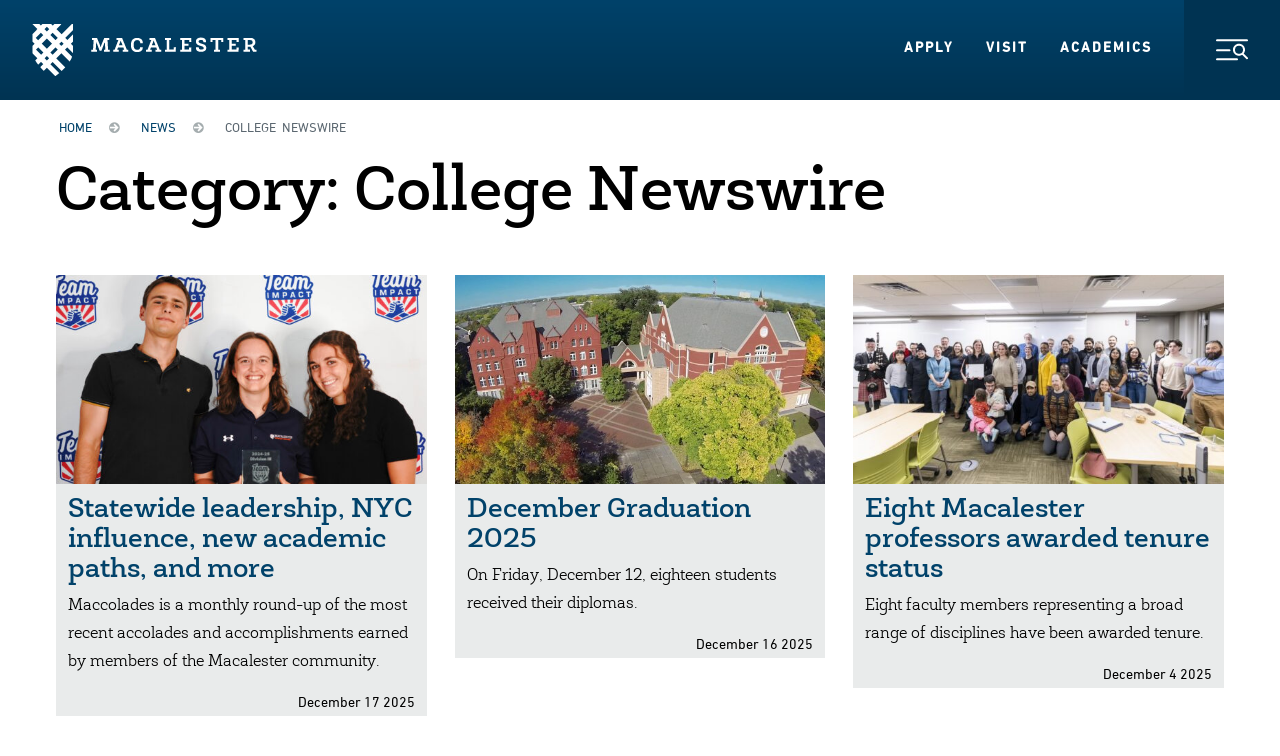

--- FILE ---
content_type: text/html; charset=UTF-8
request_url: https://www.macalester.edu/news/category/college-newswire/
body_size: 11870
content:
<!doctype html>
<!--[if lt IE 7]><html class="no-js ie ie6 lt-ie9 lt-ie8 lt-ie7" dir="ltr" lang="en-US" prefix="og: https://ogp.me/ns#"> <![endif]-->
<!--[if IE 7]><html class="no-js ie ie7 lt-ie9 lt-ie8" dir="ltr" lang="en-US" prefix="og: https://ogp.me/ns#"> <![endif]-->
<!--[if IE 8]><html class="no-js ie ie8 lt-ie9" dir="ltr" lang="en-US" prefix="og: https://ogp.me/ns#"> <![endif]-->
<!--[if gt IE 8]><!--><html class="no-js" dir="ltr" lang="en-US" prefix="og: https://ogp.me/ns#"> <!--<![endif]-->
<head>
    <meta charset="UTF-8" />
                  <title>College Newswire - News - News - Macalester College</title>
                        <meta name="description" content="">
             <link rel="stylesheet" href="/wp-content/themes/macalester-2016/style.css" type="text/css" media="screen" />
 <meta http-equiv="Content-Type" content="text/html; charset=UTF-8" />
 <meta http-equiv="X-UA-Compatible" content="IE=edge,chrome=1">
 <meta name="viewport" content="width=device-width, initial-scale=1.0">
 <link rel="pingback" href="https://www.macalester.edu/news/xmlrpc.php" />

  <!--[if lt IE 9]>
 <script src="https://www.macalester.edu/news/wp-content/themes/macalester-news/js/lib/html5shiv-3.7.2/html5shiv-printshiv.min.js"></script>
 <![endif]-->
 <!-- Google Tag Manager -->
 <script>(function(w,d,s,l,i){w[l]=w[l]||[];w[l].push({'gtm.start':
 new Date().getTime(),event:'gtm.js'});var f=d.getElementsByTagName(s)[0],
 j=d.createElement(s),dl=l!='dataLayer'?'&l='+l:'';j.async=true;j.src=
 '//www.googletagmanager.com/gtm.js?id='+i+dl;f.parentNode.insertBefore(j,f);
 })(window,document,'script','dataLayer','GTM-KCCB7G');</script>
 <!-- End Google Tag Manager -->
 <script type="text/javascript" src="/wp-content/themes/macalester-2016/dist/js/global-head.js"></script>
 <link rel="stylesheet" href="/wp-content/themes/macalester-2016/dist/styles/screen.css" type="text/css" media="screen, projection" />
 <link rel="stylesheet" href="/wp-content/themes/macalester-2016/dist/styles/print.css" type="text/css" media="print" />
 <link rel="stylesheet" href="/wp-content/themes/macalester-2020/dist/css/main.css" type="text/css" media="all">

 <link rel="icon" href="/wp-content/themes/macalester-2016/dist/images/favicons/favicon-32x32.png" sizes="any">
 <link rel="apple-touch-icon" href="/wp-content/themes/macalester-2016/dist/images/favicons/apple-touch-icon.png">
 <link rel="manifest" href="/wp-content/themes/macalester-2016/site.webmanifest">
 <meta name="theme-color" content="rgb(13, 60, 97)">
  
 <!--[if lt IE 9]>
 <link rel="stylesheet" href="/wp-content/themes/macalester-2016/styles/screen-ie.css" type="text/css" media="screen, projection" />
 <![endif]-->

  
                   	<style>img:is([sizes="auto" i], [sizes^="auto," i]) { contain-intrinsic-size: 3000px 1500px }</style>
	
		<!-- All in One SEO Pro 4.7.6 - aioseo.com -->
	<meta name="robots" content="max-image-preview:large" />
	<link rel="canonical" href="https://www.macalester.edu/news/category/college-newswire/" />
	<link rel="next" href="https://www.macalester.edu/news/category/college-newswire/page/2/" />
	<meta name="generator" content="All in One SEO Pro (AIOSEO) 4.7.6" />
		<meta property="og:locale" content="en_US" />
		<meta property="og:site_name" content="News -" />
		<meta property="og:type" content="article" />
		<meta property="og:title" content="College Newswire - News" />
		<meta property="og:url" content="https://www.macalester.edu/news/category/college-newswire/" />
		<meta name="twitter:card" content="summary_large_image" />
		<meta name="twitter:title" content="College Newswire - News" />
		<script type="application/ld+json" class="aioseo-schema">
			{"@context":"https:\/\/schema.org","@graph":[{"@type":"BreadcrumbList","@id":"https:\/\/www.macalester.edu\/news\/category\/college-newswire\/#breadcrumblist","itemListElement":[{"@type":"ListItem","@id":"https:\/\/www.macalester.edu\/news\/#listItem","position":1,"name":"Home","item":"https:\/\/www.macalester.edu\/news\/","nextItem":{"@type":"ListItem","@id":"https:\/\/www.macalester.edu\/news\/category\/college-newswire\/#listItem","name":"College Newswire"}},{"@type":"ListItem","@id":"https:\/\/www.macalester.edu\/news\/category\/college-newswire\/#listItem","position":2,"name":"College Newswire","previousItem":{"@type":"ListItem","@id":"https:\/\/www.macalester.edu\/news\/#listItem","name":"Home"}}]},{"@type":"CollectionPage","@id":"https:\/\/www.macalester.edu\/news\/category\/college-newswire\/#collectionpage","url":"https:\/\/www.macalester.edu\/news\/category\/college-newswire\/","name":"College Newswire - News","inLanguage":"en-US","isPartOf":{"@id":"https:\/\/www.macalester.edu\/news\/#website"},"breadcrumb":{"@id":"https:\/\/www.macalester.edu\/news\/category\/college-newswire\/#breadcrumblist"}},{"@type":"Organization","@id":"https:\/\/www.macalester.edu\/news\/#organization","name":"News","url":"https:\/\/www.macalester.edu\/news\/"},{"@type":"WebSite","@id":"https:\/\/www.macalester.edu\/news\/#website","url":"https:\/\/www.macalester.edu\/news\/","name":"News","inLanguage":"en-US","publisher":{"@id":"https:\/\/www.macalester.edu\/news\/#organization"}}]}
		</script>
		<!-- All in One SEO Pro -->

<link rel="alternate" type="application/rss+xml" title="News &raquo; College Newswire Category Feed" href="https://www.macalester.edu/news/category/college-newswire/feed/" />
<link rel='stylesheet' id='wp-block-library-css' href='https://www.macalester.edu/news/wp-includes/css/dist/block-library/style.min.css?ver=6.7.1' type='text/css' media='all' />
<style id='classic-theme-styles-inline-css' type='text/css'>
/*! This file is auto-generated */
.wp-block-button__link{color:#fff;background-color:#32373c;border-radius:9999px;box-shadow:none;text-decoration:none;padding:calc(.667em + 2px) calc(1.333em + 2px);font-size:1.125em}.wp-block-file__button{background:#32373c;color:#fff;text-decoration:none}
</style>
<style id='global-styles-inline-css' type='text/css'>
:root{--wp--preset--aspect-ratio--square: 1;--wp--preset--aspect-ratio--4-3: 4/3;--wp--preset--aspect-ratio--3-4: 3/4;--wp--preset--aspect-ratio--3-2: 3/2;--wp--preset--aspect-ratio--2-3: 2/3;--wp--preset--aspect-ratio--16-9: 16/9;--wp--preset--aspect-ratio--9-16: 9/16;--wp--preset--color--black: #000000;--wp--preset--color--cyan-bluish-gray: #abb8c3;--wp--preset--color--white: #ffffff;--wp--preset--color--pale-pink: #f78da7;--wp--preset--color--vivid-red: #cf2e2e;--wp--preset--color--luminous-vivid-orange: #ff6900;--wp--preset--color--luminous-vivid-amber: #fcb900;--wp--preset--color--light-green-cyan: #7bdcb5;--wp--preset--color--vivid-green-cyan: #00d084;--wp--preset--color--pale-cyan-blue: #8ed1fc;--wp--preset--color--vivid-cyan-blue: #0693e3;--wp--preset--color--vivid-purple: #9b51e0;--wp--preset--gradient--vivid-cyan-blue-to-vivid-purple: linear-gradient(135deg,rgba(6,147,227,1) 0%,rgb(155,81,224) 100%);--wp--preset--gradient--light-green-cyan-to-vivid-green-cyan: linear-gradient(135deg,rgb(122,220,180) 0%,rgb(0,208,130) 100%);--wp--preset--gradient--luminous-vivid-amber-to-luminous-vivid-orange: linear-gradient(135deg,rgba(252,185,0,1) 0%,rgba(255,105,0,1) 100%);--wp--preset--gradient--luminous-vivid-orange-to-vivid-red: linear-gradient(135deg,rgba(255,105,0,1) 0%,rgb(207,46,46) 100%);--wp--preset--gradient--very-light-gray-to-cyan-bluish-gray: linear-gradient(135deg,rgb(238,238,238) 0%,rgb(169,184,195) 100%);--wp--preset--gradient--cool-to-warm-spectrum: linear-gradient(135deg,rgb(74,234,220) 0%,rgb(151,120,209) 20%,rgb(207,42,186) 40%,rgb(238,44,130) 60%,rgb(251,105,98) 80%,rgb(254,248,76) 100%);--wp--preset--gradient--blush-light-purple: linear-gradient(135deg,rgb(255,206,236) 0%,rgb(152,150,240) 100%);--wp--preset--gradient--blush-bordeaux: linear-gradient(135deg,rgb(254,205,165) 0%,rgb(254,45,45) 50%,rgb(107,0,62) 100%);--wp--preset--gradient--luminous-dusk: linear-gradient(135deg,rgb(255,203,112) 0%,rgb(199,81,192) 50%,rgb(65,88,208) 100%);--wp--preset--gradient--pale-ocean: linear-gradient(135deg,rgb(255,245,203) 0%,rgb(182,227,212) 50%,rgb(51,167,181) 100%);--wp--preset--gradient--electric-grass: linear-gradient(135deg,rgb(202,248,128) 0%,rgb(113,206,126) 100%);--wp--preset--gradient--midnight: linear-gradient(135deg,rgb(2,3,129) 0%,rgb(40,116,252) 100%);--wp--preset--font-size--small: 13px;--wp--preset--font-size--medium: 20px;--wp--preset--font-size--large: 36px;--wp--preset--font-size--x-large: 42px;--wp--preset--spacing--20: 0.44rem;--wp--preset--spacing--30: 0.67rem;--wp--preset--spacing--40: 1rem;--wp--preset--spacing--50: 1.5rem;--wp--preset--spacing--60: 2.25rem;--wp--preset--spacing--70: 3.38rem;--wp--preset--spacing--80: 5.06rem;--wp--preset--shadow--natural: 6px 6px 9px rgba(0, 0, 0, 0.2);--wp--preset--shadow--deep: 12px 12px 50px rgba(0, 0, 0, 0.4);--wp--preset--shadow--sharp: 6px 6px 0px rgba(0, 0, 0, 0.2);--wp--preset--shadow--outlined: 6px 6px 0px -3px rgba(255, 255, 255, 1), 6px 6px rgba(0, 0, 0, 1);--wp--preset--shadow--crisp: 6px 6px 0px rgba(0, 0, 0, 1);}:where(.is-layout-flex){gap: 0.5em;}:where(.is-layout-grid){gap: 0.5em;}body .is-layout-flex{display: flex;}.is-layout-flex{flex-wrap: wrap;align-items: center;}.is-layout-flex > :is(*, div){margin: 0;}body .is-layout-grid{display: grid;}.is-layout-grid > :is(*, div){margin: 0;}:where(.wp-block-columns.is-layout-flex){gap: 2em;}:where(.wp-block-columns.is-layout-grid){gap: 2em;}:where(.wp-block-post-template.is-layout-flex){gap: 1.25em;}:where(.wp-block-post-template.is-layout-grid){gap: 1.25em;}.has-black-color{color: var(--wp--preset--color--black) !important;}.has-cyan-bluish-gray-color{color: var(--wp--preset--color--cyan-bluish-gray) !important;}.has-white-color{color: var(--wp--preset--color--white) !important;}.has-pale-pink-color{color: var(--wp--preset--color--pale-pink) !important;}.has-vivid-red-color{color: var(--wp--preset--color--vivid-red) !important;}.has-luminous-vivid-orange-color{color: var(--wp--preset--color--luminous-vivid-orange) !important;}.has-luminous-vivid-amber-color{color: var(--wp--preset--color--luminous-vivid-amber) !important;}.has-light-green-cyan-color{color: var(--wp--preset--color--light-green-cyan) !important;}.has-vivid-green-cyan-color{color: var(--wp--preset--color--vivid-green-cyan) !important;}.has-pale-cyan-blue-color{color: var(--wp--preset--color--pale-cyan-blue) !important;}.has-vivid-cyan-blue-color{color: var(--wp--preset--color--vivid-cyan-blue) !important;}.has-vivid-purple-color{color: var(--wp--preset--color--vivid-purple) !important;}.has-black-background-color{background-color: var(--wp--preset--color--black) !important;}.has-cyan-bluish-gray-background-color{background-color: var(--wp--preset--color--cyan-bluish-gray) !important;}.has-white-background-color{background-color: var(--wp--preset--color--white) !important;}.has-pale-pink-background-color{background-color: var(--wp--preset--color--pale-pink) !important;}.has-vivid-red-background-color{background-color: var(--wp--preset--color--vivid-red) !important;}.has-luminous-vivid-orange-background-color{background-color: var(--wp--preset--color--luminous-vivid-orange) !important;}.has-luminous-vivid-amber-background-color{background-color: var(--wp--preset--color--luminous-vivid-amber) !important;}.has-light-green-cyan-background-color{background-color: var(--wp--preset--color--light-green-cyan) !important;}.has-vivid-green-cyan-background-color{background-color: var(--wp--preset--color--vivid-green-cyan) !important;}.has-pale-cyan-blue-background-color{background-color: var(--wp--preset--color--pale-cyan-blue) !important;}.has-vivid-cyan-blue-background-color{background-color: var(--wp--preset--color--vivid-cyan-blue) !important;}.has-vivid-purple-background-color{background-color: var(--wp--preset--color--vivid-purple) !important;}.has-black-border-color{border-color: var(--wp--preset--color--black) !important;}.has-cyan-bluish-gray-border-color{border-color: var(--wp--preset--color--cyan-bluish-gray) !important;}.has-white-border-color{border-color: var(--wp--preset--color--white) !important;}.has-pale-pink-border-color{border-color: var(--wp--preset--color--pale-pink) !important;}.has-vivid-red-border-color{border-color: var(--wp--preset--color--vivid-red) !important;}.has-luminous-vivid-orange-border-color{border-color: var(--wp--preset--color--luminous-vivid-orange) !important;}.has-luminous-vivid-amber-border-color{border-color: var(--wp--preset--color--luminous-vivid-amber) !important;}.has-light-green-cyan-border-color{border-color: var(--wp--preset--color--light-green-cyan) !important;}.has-vivid-green-cyan-border-color{border-color: var(--wp--preset--color--vivid-green-cyan) !important;}.has-pale-cyan-blue-border-color{border-color: var(--wp--preset--color--pale-cyan-blue) !important;}.has-vivid-cyan-blue-border-color{border-color: var(--wp--preset--color--vivid-cyan-blue) !important;}.has-vivid-purple-border-color{border-color: var(--wp--preset--color--vivid-purple) !important;}.has-vivid-cyan-blue-to-vivid-purple-gradient-background{background: var(--wp--preset--gradient--vivid-cyan-blue-to-vivid-purple) !important;}.has-light-green-cyan-to-vivid-green-cyan-gradient-background{background: var(--wp--preset--gradient--light-green-cyan-to-vivid-green-cyan) !important;}.has-luminous-vivid-amber-to-luminous-vivid-orange-gradient-background{background: var(--wp--preset--gradient--luminous-vivid-amber-to-luminous-vivid-orange) !important;}.has-luminous-vivid-orange-to-vivid-red-gradient-background{background: var(--wp--preset--gradient--luminous-vivid-orange-to-vivid-red) !important;}.has-very-light-gray-to-cyan-bluish-gray-gradient-background{background: var(--wp--preset--gradient--very-light-gray-to-cyan-bluish-gray) !important;}.has-cool-to-warm-spectrum-gradient-background{background: var(--wp--preset--gradient--cool-to-warm-spectrum) !important;}.has-blush-light-purple-gradient-background{background: var(--wp--preset--gradient--blush-light-purple) !important;}.has-blush-bordeaux-gradient-background{background: var(--wp--preset--gradient--blush-bordeaux) !important;}.has-luminous-dusk-gradient-background{background: var(--wp--preset--gradient--luminous-dusk) !important;}.has-pale-ocean-gradient-background{background: var(--wp--preset--gradient--pale-ocean) !important;}.has-electric-grass-gradient-background{background: var(--wp--preset--gradient--electric-grass) !important;}.has-midnight-gradient-background{background: var(--wp--preset--gradient--midnight) !important;}.has-small-font-size{font-size: var(--wp--preset--font-size--small) !important;}.has-medium-font-size{font-size: var(--wp--preset--font-size--medium) !important;}.has-large-font-size{font-size: var(--wp--preset--font-size--large) !important;}.has-x-large-font-size{font-size: var(--wp--preset--font-size--x-large) !important;}
:where(.wp-block-post-template.is-layout-flex){gap: 1.25em;}:where(.wp-block-post-template.is-layout-grid){gap: 1.25em;}
:where(.wp-block-columns.is-layout-flex){gap: 2em;}:where(.wp-block-columns.is-layout-grid){gap: 2em;}
:root :where(.wp-block-pullquote){font-size: 1.5em;line-height: 1.6;}
</style>
<link rel='stylesheet' id='parent-style-css' href='https://www.macalester.edu/news/wp-content/themes/macalester-2016/style.css?ver=6.7.1' type='text/css' media='all' />
<link rel='stylesheet' id='child-style-css' href='https://www.macalester.edu/news/wp-content/themes/macalester-news/style.css?ver=1.0.0' type='text/css' media='all' />
<link rel="https://api.w.org/" href="https://www.macalester.edu/news/wp-json/" /><link rel="alternate" title="JSON" type="application/json" href="https://www.macalester.edu/news/wp-json/wp/v2/categories/9" /><link rel="EditURI" type="application/rsd+xml" title="RSD" href="https://www.macalester.edu/news/xmlrpc.php?rsd" />
<meta name="generator" content="WordPress 6.7.1" />

</head>

<body class="archive category category-college-newswire category-9" data-template="base.twig">
   <div class="doc-background">
      <div class="doc-body">
         <div id="app" v-cloak>
                        <header-container class="the-header">
                <a href="#main" class="button-skip-content">
                    Skip to Main Content
                </a>
                <a class="button-skip-content" href="#footer">
                    Skip to Footer
                </a>

                <header-container-nav tag="nav" class="the-nav" id="global-header">
                    <a class="the-nav__logo-link" href="/">
                        <img alt="Macalester" class="the-nav__logo" src="/wp-content/themes/macalester-2020/dist/svgs/logo-white.svg"
                        width="225" height="52">
                        <img alt="" class="the-nav__print-logo print-only" src="/wp-content/themes/macalester-2020/dist/svgs/logo-color.svg">
                    </a>
                    <ul class="the-nav__list">
                        <li class="the-nav__list-item">
                            <a href="/admissions/" class="the-nav__item-link">Apply</a>
                        </li>
                        <li class="the-nav__list-item">
                            <a href="/about/visit/" class="the-nav__item-link">Visit</a>
                        </li>
                        <li class="the-nav__list-item">
                            <a href="/academics/" class="the-nav__item-link">Academics</a>
                        </li>
                    </ul>

                    <header-container-dispatch disclosure-id="the-nav-disclosure"></header-container-dispatch>
                    <disclosure-button class="the-nav__button" disclosure-id="the-nav-disclosure">
                        <discernible-content>Toggle Navigation Menu</discernible-content>
                        <img aria-hidden="true" src="/wp-content/themes/macalester-2020/dist/svgs/icon-menu.svg" class="the-nav__button-svg the-nav__button-svg--menu"
                            alt="">
                        <img aria-hidden="true" src="/wp-content/themes/macalester-2020/dist/svgs/icon-close.svg" class="the-nav__button-svg the-nav__button-svg--close"
                            alt="">
                    </disclosure-button>
                </header-container-nav>

                <disclosure-content class="the-header__menu" disclosure-id="the-nav-disclosure" transition-name="TransitionMenu">
                    <base-window-width class="the-header__menu-inner">
                        <template slot-scope="window">
                            <div class="the-header__inner-menu the-header__inner-menu--primary">
                                <template v-if="window.width < 640">
                                    <form action="/search/" class="the-header-search">
                                        <label class="the-header-search__label">
                                            <discernible-content>Search</discernible-content>
                                            <input name="q" type="text" placeholder="Search the Site"
                                                class="the-header-search__input">
                                            <button class="the-header-search__input-button">
                                                <discernible-content>Submit</discernible-content>
                                                <svg aria-hidden="true" class="base-symbol the-header-search__input-svg"
                                                    viewbox="0 0 24 24" xmlns="http://www.w3.org/2000/svg">
                                                    <use xlink:href="/wp-content/themes/macalester-2020/dist/svgs/symbol-arrow.svg#icon" />
                                                </svg>
                                            </button>
                                        </label>
                                    </form>

                                    <ul class="the-header__inner-menu-list">
                                        <li class="the-header__inner-menu-item">
                                            <a class="base-cta-primary" href="/admissions/apply/" target="_self">Apply</a>
                                        </li>
                                        <li class="the-header__inner-menu-item">
                                            <a class="base-cta-primary" href="/about/visit/" target="_self">Visit</a>
                                        </li>
                                    </ul>
                                </template>

                                <template v-if="window.width > 640">

                                    <div class="the-header-information">
                                        <h3 class="the-header-information__heading">Information For:</h3>
                                        <ul class="the-header-information__list">
                                            <li class="the-header-information__item">
                                                <a href="/currentstudents/" class="the-header-information__item-link">Current Students</a>
                                            </li>
                                            <li class="the-header-information__item">
                                                <a href="/facultystaff/" class="the-header-information__item-link">Faculty/Staff</a>
                                            </li>
                                            <li class="the-header-information__item">
                                                <a href="/parents/" class="the-header-information__item-link">Parents &amp;
                                                    Families</a>
                                            </li>
                                            <li class="the-header-information__item">
                                                <a href="/alumni/" class="the-header-information__item-link">Alumni</a>
                                            </li>
                                        </ul>
                                    </div>
                                </template>

                                <accordion-container class="the-header-accordion">
                                    <div class="the-header-accordion__inner">
                                        <div class="the-header-accordion__group">
                                            <div class="the-header-accordion__group-inner">
                                                <a href="/about/" class="the-header-accordion__group-link">
                                                    About Macalester
                                                </a>
                                                <accordion-container-header-button class="the-header-accordion__group-button"
                                                    controls="the-header-accordion-1" id="the-header-accordion-button-1">
                                                    <discernible-content>Toggle Accordion</discernible-content>
                                                    <svg aria-hidden="true" class="base-symbol the-header-accordion__button-icon"
                                                        viewbox="0 0 12 12" xmlns="http://www.w3.org/2000/svg">
                                                        <use xlink:href="/wp-content/themes/macalester-2020/dist/svgs/symbol-plus-small.svg#icon" />
                                                    </svg>
                                                </accordion-container-header-button>
                                            </div>
                                            <accordion-container-panel id="the-header-accordion-1"
                                                class="the-header-accordion__panel">
                                                <div class="the-header-accordion__panel-inner">
                                                    <ul class="the-header-accordion__panel-list">
                                                        <li class="the-header-accordion__panel-list-item">
                                                            <a href="/about/why-macalester/" class="the-header-accordion__panel-link">Why Macalester?</a>
                                                        </li>
                                                        <li class="the-header-accordion__panel-list-item">
                                                            <a href="/about/twin-cities/" class="the-header-accordion__panel-link">About the Twin Cities</a>
                                                        </li>
                                                        <li class="the-header-accordion__panel-list-item">
                                                            <a href="/about/visit/" class="the-header-accordion__panel-link">Visit Macalester</a>
                                                        </li>
                                                        <li class="the-header-accordion__panel-list-item">
                                                            <a href="/aftermacalester/" class="the-header-accordion__panel-link">After Macalester</a>
                                                        </li>
                                                        <li class="the-header-accordion__panel-list-item">
                                                            <a href="/about/mission/" class="the-header-accordion__panel-link">Mission and History</a>
                                                        </li>
                                                        <li class="the-header-accordion__panel-list-item">
                                                            <a href="/about/leadership/" class="the-header-accordion__panel-link">Leadership</a>
                                                        </li>
                                                        <li class="the-header-accordion__panel-list-item">
                                                            <a href="/directory/offices/" class="the-header-accordion__panel-link">Offices and Services</a>
                                                        </li>
                                                        <li class="the-header-accordion__panel-list-item">
                                                            <a href="/about/contact/" class="the-header-accordion__panel-link">Contact Us</a>
                                                        </li>
                                                    </ul>
                                                </div>
                                            </accordion-container-panel>
                                        </div>
                                        <div class="the-header-accordion__group">
                                            <div class="the-header-accordion__group-inner">
                                                <a href="/academics/" class="the-header-accordion__group-link">
                                                    Academics
                                                </a>
                                            </div>
                                        </div>
                                        <div class="the-header-accordion__group">
                                            <div class="the-header-accordion__group-inner">
                                                <a href="/admissions/" class="the-header-accordion__group-link">
                                                    Admissions &amp; Aid
                                                </a>
                                                <accordion-container-header-button class="the-header-accordion__group-button"
                                                    controls="the-header-accordion-3" id="the-header-accordion-button-3">
                                                    <discernible-content>Toggle Accordion</discernible-content>
                                                    <svg aria-hidden="true" class="base-symbol the-header-accordion__button-icon"
                                                        viewbox="0 0 12 12" xmlns="http://www.w3.org/2000/svg">
                                                        <use xlink:href="/wp-content/themes/macalester-2020/dist/svgs/symbol-plus-small.svg#icon" />
                                                    </svg>
                                                </accordion-container-header-button>
                                            </div>
                                            <accordion-container-panel id="the-header-accordion-3"
                                                class="the-header-accordion__panel">
                                                <div class="the-header-accordion__panel-inner">
                                                    <ul class="the-header-accordion__panel-list">
                                                        <li class="the-header-accordion__panel-list-item">
                                                            <a href="/admissions/us-admissions/" class="the-header-accordion__panel-link">U.S.
                                                                Admissions</a>
                                                        </li>
                                                        <li class="the-header-accordion__panel-list-item">
                                                            <a href="/admissions/international/" class="the-header-accordion__panel-link">International
                                                                Admissions</a>
                                                        </li>
                                                        <li class="the-header-accordion__panel-list-item">
                                                            <a href="/admissions/early-decision/" class="the-header-accordion__panel-link">Early
                                                                Decision</a>
                                                        </li>
                                                        <li class="the-header-accordion__panel-list-item">
                                                            <a href="/admissions/financial-aid/" class="the-header-accordion__panel-link">Financial
                                                                Aid &amp; Tuition</a>
                                                        </li>
                                                        <li class="the-header-accordion__panel-list-item">
                                                            <a href="/admissions/admitted-students/" class="the-header-accordion__panel-link">Admitted
                                                                Students</a>
                                                        </li>
                                                        <li class="the-header-accordion__panel-list-item">
                                                            <a href="/admissions/connect/" class="the-header-accordion__panel-link">Connect with
                                                                Admissions</a>
                                                        </li>
                                                        <li class="the-header-accordion__panel-list-item">
                                                            <a href="/admissions/high-school-counselors/" class="the-header-accordion__panel-link">For High
                                                                School Counselors</a>
                                                        </li>
                                                    </ul>
                                                </div>
                                            </accordion-container-panel>
                                        </div>
                                        <div class="the-header-accordion__group">
                                            <div class="the-header-accordion__group-inner">
                                                <a href="/life-at-mac/" class="the-header-accordion__group-link">
                                                    Life at Mac
                                                </a>
                                                <accordion-container-header-button class="the-header-accordion__group-button"
                                                    controls="the-header-accordion-4" id="the-header-accordion-button-4">
                                                    <discernible-content>Toggle Accordion</discernible-content>
                                                    <svg aria-hidden="true" class="base-symbol the-header-accordion__button-icon"
                                                        viewbox="0 0 12 12" xmlns="http://www.w3.org/2000/svg">
                                                        <use xlink:href="/wp-content/themes/macalester-2020/dist/svgs/symbol-plus-small.svg#icon" />
                                                    </svg>
                                                </accordion-container-header-button>
                                            </div>
                                            <accordion-container-panel id="the-header-accordion-4"
                                                class="the-header-accordion__panel">
                                                <div class="the-header-accordion__panel-inner">
                                                    <ul class="the-header-accordion__panel-list">
                                                        <li class="the-header-accordion__panel-list-item">
                                                            <a href="/life-at-mac/residential-living/" class="the-header-accordion__panel-link">Residential Living</a>
                                                        </li>
                                                        <li class="the-header-accordion__panel-list-item">
                                                            <a href="/life-at-mac/student-organizations/" class="the-header-accordion__panel-link">Student Organizations</a>
                                                        </li>
                                                        <li class="the-header-accordion__panel-list-item">
                                                            <a href="/life-at-mac/study-away/" class="the-header-accordion__panel-link">Study Away</a>
                                                        </li>
                                                        <li class="the-header-accordion__panel-list-item">
                                                            <a href="/life-at-mac/civic-engagement/" class="the-header-accordion__panel-link">Civic Engagement</a>
                                                        </li>
                                                        <li class="the-header-accordion__panel-list-item">
                                                            <a href="/life-at-mac/multiculturalism/" class="the-header-accordion__panel-link">Multiculturalism</a>
                                                        </li>
                                                        <li class="the-header-accordion__panel-list-item">
                                                            <a href="/life-at-mac/global-community/" class="the-header-accordion__panel-link">Global Community</a>
                                                        </li>
                                                    </ul>
                                                </div>
                                            </accordion-container-panel>
                                        </div>
                                        <div class="the-header-accordion__group">
                                            <div class="the-header-accordion__group-inner">
                                                <a href="/supportmac/" class="the-header-accordion__group-link">
                                                    Support Mac
                                                </a>
                                            </div>
                                        </div>
                                    </div>
                                </accordion-container>
                            </div>

                            <div class="the-header__inner-menu the-header__inner-menu--secondary">
                                <template v-if="window.width < 640">

                                    <div class="the-header-information">
                                        <h3 class="the-header-information__heading">Information For:</h3>
                                        <ul class="the-header-information__list">
                                            <li class="the-header-information__item">
                                                <a href="/currentstudents/" class="the-header-information__item-link">Current Students</a>
                                            </li>
                                            <li class="the-header-information__item">
                                                <a href="/facultystaff/" class="the-header-information__item-link">Faculty/Staff</a>
                                            </li>
                                            <li class="the-header-information__item">
                                                <a href="/parents/" class="the-header-information__item-link">Parents &amp;
                                                    Families</a>
                                            </li>
                                            <li class="the-header-information__item">
                                                <a href="/alumni/" class="the-header-information__item-link">Alumni</a>
                                            </li>
                                        </ul>
                                    </div>
                                </template>
                                <template v-if="window.width > 640">
                                    <form action="/search/" class="the-header-search">
                                        <label class="the-header-search__label">
                                            <discernible-content>Search</discernible-content>
                                            <input name="q" type="text" placeholder="Search the Site"
                                                class="the-header-search__input">
                                            <button class="the-header-search__input-button">
                                                <discernible-content>Submit</discernible-content>
                                                <svg aria-hidden="true" class="base-symbol the-header-search__input-svg"
                                                    viewbox="0 0 24 24" xmlns="http://www.w3.org/2000/svg">
                                                    <use xlink:href="/wp-content/themes/macalester-2020/dist/svgs/symbol-arrow.svg#icon" />
                                                </svg>
                                            </button>
                                        </label>
                                    </form>
                                </template>


                                <div class="the-header-visited">
                                    <h3 class="the-header-visited__heading">Frequently Visited:</h3>
                                    <ul class="the-header-visited__list">
                                        <li class="the-header-visited__list-item">
                                            <a class="base-cta-featured" href="/about/why-macalester/" target="_self">
                                                Why Macalester?
                                                <svg aria-hidden="true" class="base-symbol base-cta-featured__arrow"
                                                    viewbox="0 0 24 24" xmlns="http://www.w3.org/2000/svg">
                                                    <use xlink:href="/wp-content/themes/macalester-2020/dist/svgs/symbol-arrow.svg#icon" />
                                                </svg>
                                            </a>
                                        </li>
                                        <li class="the-header-visited__list-item">
                                            <a class="base-cta-featured" href="/directory/siteindex/" target="_self">
                                                A-Z Index
                                                <svg aria-hidden="true" class="base-symbol base-cta-featured__arrow"
                                                    viewbox="0 0 24 24" xmlns="http://www.w3.org/2000/svg">
                                                    <use xlink:href="/wp-content/themes/macalester-2020/dist/svgs/symbol-arrow.svg#icon" />
                                                </svg>
                                            </a>
                                        </li>
                                        <li class="the-header-visited__list-item">
                                            <a class="base-cta-featured" href="/admissions/request-information/" target="_self">
                                                Request Information
                                                <svg aria-hidden="true" class="base-symbol base-cta-featured__arrow"
                                                    viewbox="0 0 24 24" xmlns="http://www.w3.org/2000/svg">
                                                    <use xlink:href="/wp-content/themes/macalester-2020/dist/svgs/symbol-arrow.svg#icon" />
                                                </svg>
                                            </a>
                                        </li>
                                        <li class="the-header-visited__list-item">
                                            <a class="base-cta-featured" href="/directory/" target="_self">
                                                Directory
                                                <svg aria-hidden="true" class="base-symbol base-cta-featured__arrow"
                                                    viewbox="0 0 24 24" xmlns="http://www.w3.org/2000/svg">
                                                    <use xlink:href="/wp-content/themes/macalester-2020/dist/svgs/symbol-arrow.svg#icon" />
                                                </svg>
                                            </a>
                                        </li>
                                        <li class="the-header-visited__list-item">
                                            <a class="base-cta-featured" href="/admissions/financial-aid/" target="_self">
                                                Financial Aid &amp; Tuition
                                                <svg aria-hidden="true" class="base-symbol base-cta-featured__arrow"
                                                    viewbox="0 0 24 24" xmlns="http://www.w3.org/2000/svg">
                                                    <use xlink:href="/wp-content/themes/macalester-2020/dist/svgs/symbol-arrow.svg#icon" />
                                                </svg>
                                            </a>
                                        </li>
                                        <li class="the-header-visited__list-item">
                                            <a class="base-cta-featured" href="/give/" target="_self">
                                                Make a Gift
                                                <svg aria-hidden="true" class="base-symbol base-cta-featured__arrow"
                                                    viewbox="0 0 24 24" xmlns="http://www.w3.org/2000/svg">
                                                    <use xlink:href="/wp-content/themes/macalester-2020/dist/svgs/symbol-arrow.svg#icon" />
                                                </svg>
                                            </a>
                                        </li>
                                    </ul>
                                </div>
                                <div class="the-header-misc">
                                    <ul class="the-header-misc__list">
                                        <li class="the-header-misc__list-item">
                                            <a href="/news/" class="the-header-misc__item-link">College News</a>
                                        </li>
                                        <li class="the-header-misc__list-item">
                                            <a href="/calendar/" class="the-header-misc__item-link">College Events</a>
                                        </li>
                                        <li class="the-header-misc__list-item">
                                            <a href="/macsocial/" class="the-header-misc__item-link">Mac Social</a>
                                        </li>
                                        <li class="the-header-misc__list-item">
                                            <a href="https://1600grand.macalester.edu/" class="the-header-misc__item-link">1600grand</a>
                                        </li>
                                        <li class="the-header-misc__list-item">
                                            <a href="https://mail.google.com/" class="the-header-misc__item-link">G Suite/Gmail</a>
                                        </li>
                                        <li class="the-header-misc__list-item">
                                            <a href="https://moodle.macalester.edu/" class="the-header-misc__item-link">Moodle</a>
                                        </li>
                                    </ul>
                                </div>
                            </div>
                        </template>
                    </base-window-width>
                </disclosure-content>
            </header-container>
                     </div>
            <style>
               .the-header {
                  position: static;
               }
               .the-header__menu {
                  max-height: calc(100vh - 72px);
               }
               @media screen and (max-width: 638px) {
                  /* prevent menu cutoff on mobile */
                  .the-header-misc {
                     margin-bottom: 50px;
                  } 
               }
               .footer-span-hack {
                  position: absolute;
                  width: 1px;
                  height: 1px;
                  padding: 0;
                  margin: -1px;
                  overflow: hidden;
                  clip: rect(0 0 0 0);
                  border: 0;
               }
            </style>
                           <main id="content" tabindex="-1" role="main" class="content-wrapper ">
                                    <div class="contained ">
               <article>
                  <div class="nav-header-container">
                                          <header class="page-header">
                        <div class="breadcrumbs">    
                           <ul class="page-crumbs">
                              <li><a href="https://www.macalester.edu/">Home</a></li>
                                                            <li><a href="https://www.macalester.edu/news" rel="home">News</a></li>
                                                            <li class="last-crumb">College Newswire</li>
                                                         </ul>
                        </div>
                        <h1 class="hdr-logo" role="banner">
                                                                                  Category: College Newswire
                                                                            </h1>
                                             </header>
                                                                                 </div>
                  <section class="content">
                     <div class="grid">
                        <div class="grid-box">
                    <a class="card tease-post" href="https://www.macalester.edu/news/2025/12/statewide-leadership-nyc-influence-new-academic-paths-and-more/">
	   <figure class="card-figure">
             <img alt="" src="https://www.macalester.edu/news/wp-content/uploads/sites/5/2025/12/4-Theo-Darci-Maher-540x0-c-default.jpg">
         </figure>
   <div class="card-body">
      <h3 class="highlight-heading">Statewide leadership, NYC influence, new academic paths, and more</h3>
      <p class="short-description">Maccolades is a monthly round-up of the most recent accolades and accomplishments earned by members of the Macalester community.</p>
   </div>
   <div class="card-footer">
            <p class="date-stamp">
         December 17 2025
      </p>
         </div>
	</a>
            </div>
                                <div class="grid-box">
                    <a class="card tease-post" href="https://www.macalester.edu/news/2025/12/december-graduation/">
	   <figure class="card-figure">
            <img alt="" src="https://www.macalester.edu/news/wp-content/uploads/sites/5/2017/01/banner_lg-600x0-c-default.jpg" />
         </figure>
   <div class="card-body">
      <h3 class="highlight-heading">December Graduation 2025</h3>
      <p class="short-description">On Friday, December 12, eighteen students received their diplomas.</p>
   </div>
   <div class="card-footer">
            <p class="date-stamp">
         December 16 2025
      </p>
         </div>
	</a>
            </div>
                                <div class="grid-box">
                    <a class="card tease-post" href="https://www.macalester.edu/news/2025/12/eight-macalester-professors-awarded-tenure-status/">
	   <figure class="card-figure">
             <img alt="Executive Vice President and Provost Lisa Anderson-Levy stands with Professor Grinde and a group of supporters." src="https://www.macalester.edu/news/wp-content/uploads/sites/5/2025/12/20251202_mac_0594-scaled-540x0-c-default.jpg">
         </figure>
   <div class="card-body">
      <h3 class="highlight-heading">Eight Macalester professors awarded tenure status</h3>
      <p class="short-description">Eight faculty members representing a broad range of disciplines have been awarded tenure.</p>
   </div>
   <div class="card-footer">
            <p class="date-stamp">
         December 4 2025
      </p>
         </div>
	</a>
            </div>
                                <div class="grid-box">
                    <a class="card tease-post" href="https://www.macalester.edu/news/2025/12/caring-for-fossils-at-the-science-museum-of-minnesota/">
	   <figure class="card-figure">
            <img alt="" src="https://www.macalester.edu/news/wp-content/uploads/sites/5/2017/01/banner_lg-600x0-c-default.jpg" />
         </figure>
   <div class="card-body">
      <h3 class="highlight-heading">Caring for fossils at the Science Museum of Minnesota</h3>
      <p class="short-description">It's not every day that you get to fulfill your childhood dreams. For Violet McCann '26, that dream came true through an internship at the Minnesota Science Museum.</p>
   </div>
   <div class="card-footer">
            <p class="date-stamp">
         December 3 2025
      </p>
         </div>
	</a>
            </div>
                                <div class="grid-box">
                    <a class="card tease-post" href="https://www.macalester.edu/news/2025/12/faculty-at-full-throttle-star-level-access-a-legacy-celebrated-and-more/">
	   <figure class="card-figure">
             <img alt="Macalester campus on a snowy evening" src="https://www.macalester.edu/news/wp-content/uploads/sites/5/2025/11/20250210_CampusBeauty_WinterTwilight_005_WordPress_Featured_Image_1920x1080-540x0-c-default.jpg">
         </figure>
   <div class="card-body">
      <h3 class="highlight-heading">Faculty at full throttle, star-level access, a legacy celebrated, and more</h3>
      <p class="short-description">Maccolades is a monthly round-up of the most recent accolades and accomplishments earned by members of the Macalester community.</p>
   </div>
   <div class="card-footer">
            <p class="date-stamp">
         December 1 2025
      </p>
         </div>
	</a>
            </div>
                                <div class="grid-box">
                    <a class="card tease-post" href="https://www.macalester.edu/news/2025/11/from-mac-to-the-mayo-clinic-and-back/">
	   <figure class="card-figure">
             <img alt="Dr. Malik Mays ’19 stands with a group of Macalester students in the lab." src="https://www.macalester.edu/news/wp-content/uploads/sites/5/2025/11/20251106_mac_0208_cropped-scaled-540x0-c-default.jpg">
         </figure>
   <div class="card-body">
      <h3 class="highlight-heading">From Mac to the Mayo Clinic and back</h3>
      <p class="short-description">Dr. Malik Mays ’19 returned to campus this fall to support the next generation of aspiring healthcare professionals.</p>
   </div>
   <div class="card-footer">
            <p class="date-stamp">
         November 20 2025
      </p>
         </div>
	</a>
            </div>
                                <div class="grid-box">
                    <a class="card tease-post" href="https://www.macalester.edu/news/2025/11/macalester-college-professor-attends-united-nations-climate-summit-in-brazil-cop30/">
	   <figure class="card-figure">
            <img alt="" src="https://www.macalester.edu/news/wp-content/uploads/sites/5/2017/01/banner_lg-600x0-c-default.jpg" />
         </figure>
   <div class="card-body">
      <h3 class="highlight-heading">Macalester College Professor Attends United Nations Climate Summit in Brazil (COP30)</h3>
      <p class="short-description">Dr. Roopali Phadke is connecting with government representatives and business leaders as they negotiate climate solutions.</p>
   </div>
   <div class="card-footer">
            <p class="date-stamp">
         November 11 2025
      </p>
         </div>
	</a>
            </div>
                                <div class="grid-box">
                    <a class="card tease-post" href="https://www.macalester.edu/news/2025/11/edible-rice-takes-first-place-in-macathon/">
	   <figure class="card-figure">
             <img alt="" src="https://www.macalester.edu/news/wp-content/uploads/sites/5/2025/11/20251108_mac_0888_WordPress_Featured_Image_1920x1080-540x0-c-default.jpg">
         </figure>
   <div class="card-body">
      <h3 class="highlight-heading">Edible Rice takes first place in Macathon</h3>
      <p class="short-description">Participating teams have twenty-four hours to develop a solution to a real-world issue.</p>
   </div>
   <div class="card-footer">
            <p class="date-stamp">
         November 10 2025
      </p>
         </div>
	</a>
            </div>
                                <div class="grid-box">
                    <a class="card tease-post" href="https://www.macalester.edu/news/2025/11/creating-a-mural-in-community/">
	   <figure class="card-figure">
             <img alt="Students apply yellow paint to a column outside DeWitt Wallace Library" src="https://www.macalester.edu/news/wp-content/uploads/sites/5/2025/10/20251011_mac_1371_WordPress_Featured_Image_1920x1080-540x0-c-default.jpg">
         </figure>
   <div class="card-body">
      <h3 class="highlight-heading">Creating a mural in community</h3>
      <p class="short-description">Minneapolis artist Natchez Beaulieu has installed a new mural honoring Minnesota's Indigenous land, water, and communities outside the DeWitt Wallace Library.</p>
   </div>
   <div class="card-footer">
            <p class="date-stamp">
         November 4 2025
      </p>
         </div>
	</a>
            </div>
                                <div class="grid-box">
                    <a class="card tease-post" href="https://www.macalester.edu/news/2025/11/macalester-college-announces-13th-annual-kurth-schai-education-advocacy-lecture-featuring-dr-anthony-jack/">
	   <figure class="card-figure">
             <img alt="A panel at the 2023 Education & Power Forum Series." src="https://www.macalester.edu/news/wp-content/uploads/sites/5/2025/11/Education-and-Power-series-panel-scaled-540x0-c-default.jpg">
         </figure>
   <div class="card-body">
      <h3 class="highlight-heading">Lecture Featuring Dr. Anthony Jack at Macalester</h3>
      <p class="short-description"></p>
   </div>
   <div class="card-footer">
            <p class="date-stamp">
         November 4 2025
      </p>
         </div>
	</a>
            </div>
                                <div class="grid-box">
                    <a class="card tease-post" href="https://www.macalester.edu/news/2025/10/five-takeaways-author-kao-kalia-yang-on-the-power-of-telling-your-story/">
	   <figure class="card-figure">
             <img alt="Kao Kalia Yang stands at a podium and speaks" src="https://www.macalester.edu/news/wp-content/uploads/sites/5/2025/10/20251022_mac_0608-540x0-c-default.jpg">
         </figure>
   <div class="card-body">
      <h3 class="highlight-heading">Five Takeaways: Author Kao Kalia Yang on the Power of Telling Your Story</h3>
      <p class="short-description">For award-winning author Kao Kalia Yang, to tell a story is to create a home on and off the page.</p>
   </div>
   <div class="card-footer">
            <p class="date-stamp">
         October 31 2025
      </p>
         </div>
	</a>
            </div>
                                <div class="grid-box">
                    <a class="card tease-post" href="https://www.macalester.edu/news/2025/10/maccolades-october-2025/">
	   <figure class="card-figure">
             <img alt="Macalester student Mo Chang ’29 smiles in front of a World Health Summit backdrop." src="https://www.macalester.edu/news/wp-content/uploads/sites/5/2025/10/5-Mo-Chang-540x0-c-default.png">
         </figure>
   <div class="card-body">
      <h3 class="highlight-heading">Mapping first kisses, reimagining Rondo, stellar sustainability, and more</h3>
      <p class="short-description">Maccolades is a monthly roundup celebrating the latest achievements of Macalester students, faculty, staff, and alumni. </p>
   </div>
   <div class="card-footer">
            <p class="date-stamp">
         October 30 2025
      </p>
         </div>
	</a>
            </div>
                                <div class="grid-box">
                    <a class="card tease-post" href="https://www.macalester.edu/news/2025/10/lawsuit-against-macalester-college-dismissed/">
	   <figure class="card-figure">
            <img alt="" src="https://www.macalester.edu/news/wp-content/uploads/sites/5/2017/01/banner_lg-600x0-c-default.jpg" />
         </figure>
   <div class="card-body">
      <h3 class="highlight-heading">Lawsuit against Macalester College dismissed</h3>
      <p class="short-description">On October 28, 2025, Macalester College was informed that Dr. Neal Barnard's June 2025 lawsuit against the college has been dismissed. </p>
   </div>
   <div class="card-footer">
            <p class="date-stamp">
         October 29 2025
      </p>
         </div>
	</a>
            </div>
                                <div class="grid-box">
                    <a class="card tease-post" href="https://www.macalester.edu/news/2025/10/five-takeaways-from-2025s-congress-to-campus/">
	   <figure class="card-figure">
             <img alt="Two former US representatives sit across from each other in the middle of a stage, engaged in discussion." src="https://www.macalester.edu/news/wp-content/uploads/sites/5/2025/10/20250922_mac_0381-1-540x0-c-default.jpg">
         </figure>
   <div class="card-body">
      <h3 class="highlight-heading">Five Takeaways from 2025&#8217;s Congress to Campus</h3>
      <p class="short-description">Read about a couple of topics that former Representatives Tom Davis (R-Va.) and Peter Kostmayer (D-Pa.) discussed at this year's Congress to Campus event. </p>
   </div>
   <div class="card-footer">
            <p class="date-stamp">
         October 9 2025
      </p>
         </div>
	</a>
            </div>
                                <div class="grid-box">
                    <a class="card tease-post" href="https://www.macalester.edu/news/2025/10/student-leaders-in-civic-engagement-and-justice-pipe-band-success-a-greener-campus/">
	   <figure class="card-figure">
             <img alt="Macalester student Marco Lopez ’27 poses with a group of peers and mentors on stage, smiling and raising their fists to celebrate." src="https://www.macalester.edu/news/wp-content/uploads/sites/5/2025/10/3-Marco-Lopez-540x0-c-default.png">
         </figure>
   <div class="card-body">
      <h3 class="highlight-heading">Student leaders in civic engagement and justice, Pipe Band success, a greener campus</h3>
      <p class="short-description">Maccolades is a monthly round-up of the most recent accolades and accomplishments earned by members of the Macalester community.</p>
   </div>
   <div class="card-footer">
            <p class="date-stamp">
         October 9 2025
      </p>
         </div>
	</a>
            </div>
                                <div class="grid-box">
                    <a class="card tease-post" href="https://www.macalester.edu/news/2025/10/macalester-recognized-as-dream-school-in-nyt-bestseller/">
	   <figure class="card-figure">
             <img alt="Macalester campus in the spring" src="https://www.macalester.edu/news/wp-content/uploads/sites/5/2025/05/20250507_mac_0054-540x0-c-default.jpg">
         </figure>
   <div class="card-body">
      <h3 class="highlight-heading">Macalester Recognized as ‘Dream School’ in NYT Bestseller</h3>
      <p class="short-description">One of just 75 schools listed</p>
   </div>
   <div class="card-footer">
            <p class="date-stamp">
         October 6 2025
      </p>
         </div>
	</a>
            </div>
                                <div class="grid-box">
                    <a class="card tease-post" href="https://www.macalester.edu/news/2025/09/macalester-earns-top-national-rankings-for-liberal-arts-service-and-global-impact/">
	   <figure class="card-figure">
             <img alt="Statues of blue MAC letters in front of Janet Wallace Fine Arts Center on an autumn day" src="https://www.macalester.edu/news/wp-content/uploads/sites/5/2025/09/20241024_mac_0170_WordPress_Featured_Image_1920x1080-540x0-c-default.jpg">
         </figure>
   <div class="card-body">
      <h3 class="highlight-heading">Macalester Earns Top National Rankings for Liberal Arts, Service, and Global Impact</h3>
      <p class="short-description">The college earned top rankings and accolades from Washington Monthly and U.S. News & World Report across a wide range of categories in 2025.</p>
   </div>
   <div class="card-footer">
            <p class="date-stamp">
         September 23 2025
      </p>
         </div>
	</a>
            </div>
                                <div class="grid-box">
                    <a class="card tease-post" href="https://www.macalester.edu/news/2025/09/maccolades-for-summer-2025-life-saving-technology-poetic-brilliance-top-gpas-and-more/">
	   <figure class="card-figure">
             <img alt="Macalester’s Eric Carter speaks at the Tucumán Legislature in Argentina on public health research." src="https://www.macalester.edu/news/wp-content/uploads/sites/5/2025/08/1-Eric-Carter-Tucuman-2025-1-540x0-c-default.png">
         </figure>
   <div class="card-body">
      <h3 class="highlight-heading">Life-saving technology, poetic brilliance, top GPAs</h3>
      <p class="short-description">Maccolades is a monthly round-up of the most recent accolades and accomplishments earned by members of the Macalester community. Below are highlights from summer 2025.</p>
   </div>
   <div class="card-footer">
            <p class="date-stamp">
         September 5 2025
      </p>
         </div>
	</a>
            </div>
                                <div class="grid-box">
                    <a class="card tease-post" href="https://www.macalester.edu/news/2025/09/macalester-announces-new-macalester-tuition-promise-financial-aid-initiative/">
	   <figure class="card-figure">
            <img alt="" src="https://www.macalester.edu/news/wp-content/uploads/sites/5/2017/01/banner_lg-600x0-c-default.jpg" />
         </figure>
   <div class="card-body">
      <h3 class="highlight-heading">Macalester announces new Macalester Tuition Promise financial aid initiative</h3>
      <p class="short-description">Macalester will now offer a full-tuition scholarship to all admitted US students with a family income of $100,000 or less.</p>
   </div>
   <div class="card-footer">
            <p class="date-stamp">
         September 3 2025
      </p>
         </div>
	</a>
            </div>
                                <div class="grid-box">
                    <a class="card tease-post" href="https://www.macalester.edu/news/2025/08/new-members-on-board-of-trustees/">
	   <figure class="card-figure">
            <img alt="" src="https://www.macalester.edu/news/wp-content/uploads/sites/5/2017/01/banner_lg-600x0-c-default.jpg" />
         </figure>
   <div class="card-body">
      <h3 class="highlight-heading">New members on Board of Trustees</h3>
      <p class="short-description"></p>
   </div>
   <div class="card-footer">
            <p class="date-stamp">
         August 11 2025
      </p>
         </div>
	</a>
            </div>
                                <div class="grid-box">
                    <a class="card tease-post" href="https://www.macalester.edu/news/2025/06/eight-macalester-graduates-receive-2025-fulbright-awards/">
	   <figure class="card-figure">
             <img alt="Collage of 2025-2026 Fulbright awardees: Ryan Connor ’25, Cecilia (Ceil) Maus-Conn '24, Audrey Hartmann '25, Anna Jensen ’25, Simon (Adley) Schwarz '25, Grace McDonough '24, and Adrian Riesgo '25. Not pictured: William Chapman-Renaud '25." src="https://www.macalester.edu/news/wp-content/uploads/sites/5/2025/06/Fulbright-2025-collage-540x0-c-default.jpg">
         </figure>
   <div class="card-body">
      <h3 class="highlight-heading">Eight Macalester graduates receive 2025 Fulbright awards</h3>
      <p class="short-description">As Fulbright participants, all recipients will study, conduct research, and teach abroad for the 2025-2026 academic year.</p>
   </div>
   <div class="card-footer">
            <p class="date-stamp">
         June 17 2025
      </p>
         </div>
	</a>
            </div>
            </div>

<div class="pageMenu">
   <p>
          <span class="previous disabled">Previous</span>
                                               <strong class="page-number page-numbers current">1</strong>
                                                            <a href="https://www.macalester.edu/news/category/college-newswire/page/2/" class="page-number page-numbers">2</a>
                                                            <a href="https://www.macalester.edu/news/category/college-newswire/page/3/" class="page-number page-numbers">3</a>
                                                            <a href="https://www.macalester.edu/news/category/college-newswire/page/4/" class="page-number page-numbers">4</a>
                                                            <a href="https://www.macalester.edu/news/category/college-newswire/page/5/" class="page-number page-numbers">5</a>
                                                            <a href="https://www.macalester.edu/news/category/college-newswire/page/6/" class="page-number page-numbers">6</a>
                                                            <a href="https://www.macalester.edu/news/category/college-newswire/page/7/" class="page-number page-numbers">7</a>
                                                            <a href="https://www.macalester.edu/news/category/college-newswire/page/8/" class="page-number page-numbers">8</a>
                                                            <a href="https://www.macalester.edu/news/category/college-newswire/page/9/" class="page-number page-numbers">9</a>
                                                            <a href="https://www.macalester.edu/news/category/college-newswire/page/10/" class="page-number page-numbers">10</a>
                                    <a href="https://www.macalester.edu/news/category/college-newswire/page/2/" class="next ">Next</a>
       </p>
</div>

                  </section>
               </article>
            </div>
             
            <div class="contained">
               <div class="textwidget"><nav class="horizontal-section-nav">
                  <ul>
                     <li><a href="https://www.macalester.edu/macinthenews/">Mac in the News</a></li>
                     <li><a href="https://www.macalester.edu/news/macalestertoday/" title="Macalester Today alumni magazine">Macalester Today</a></li>
                     <li><a href="https://www.macalester.edu/mac-social/" title="Mac Social">Mac Social</a></li>
                  </ul>
               </nav></div>
            </div>
                     </main>

                  <footer id="footer">
                     </footer>
         
         
         <footer id="footer" class="the-footer">
             <div class="prefooter">
                 <img alt="" aria-hidden="true" class="prefooter__texture" src="/wp-content/themes/macalester-2016/dist/160/images/texture-prefooter.png">
                 <div class="prefooter__inner">
                     <div class="prefooter__content">
                         <h2 class="prefooter__heading">Set your ideas in&nbsp;motion</h2>
                         <a class="base-cta-primary" href="/admissions/" target="_self">Apply</a>
                         <a class="base-cta-primary" href="/about/visit/" target="_self">Visit</a>
                     </div>
                 </div>
             </div>
             <div class="footer-primary">
                 <div class="footer-primary__inner">
                     <div class="footer-primary__contact">
                         <a class="footer-primary__logo-link" href="/">
                             <img alt="Macalester" class="footer-primary__logo" src="/wp-content/themes/macalester-2020/dist/svgs/logo-white.svg" width="268" height="62">
                             <img alt="" class="footer-primary__print-logo print-only" src="/wp-content/themes/macalester-2020/dist/svgs/logo-color.svg">
                         </a>
                         <div class="footer-primary__contact-info">
                             <p class="footer-primary__contact-address">
                                 <strong>Macalester College</strong><br>
                                 1600 Grand Avenue<br>Saint Paul, MN 55105-1899 USA<br>
                                 651-696-6000
                             </p>
                         </div>
                     </div>

                     <div class="footer-primary__social">
                         <h3 class="footer-primary__social-heading">Follow Us</h3>
                         <ul class="footer-primary__social-list">
                             <li class="footer-primary__social-item">
                                 <a class="footer-primary__social-link" href="https://www.facebook.com/pages/Saint-Paul-MN/Macalester-College/23345490827" target="_blank">
                                     <discernible-content>facebook</discernible-content>
                                     <svg aria-hidden="true" class="base-symbol " viewbox="0 0 65 65"
                                         xmlns="http://www.w3.org/2000/svg">
                                         <use xlink:href="/wp-content/themes/macalester-2020/dist/svgs/social-facebook.svg#icon" />
                                     </svg>
                                 </a>
                             </li>
                             <li class="footer-primary__social-item">
                                 <a class="footer-primary__social-link" href="https://www.instagram.com/macalestercollege" target="_blank">
                                     <discernible-content>instagram</discernible-content>
                                     <svg aria-hidden="true" class="base-symbol " viewbox="0 0 65 65"
                                         xmlns="http://www.w3.org/2000/svg">
                                         <use xlink:href="/wp-content/themes/macalester-2020/dist/svgs/social-instagram.svg#icon" />
                                     </svg>
                                 </a>
                             </li>
                             <li class="footer-primary__social-item">
                                 <a class="footer-primary__social-link" href="https://www.youtube.com/macalester" target="_blank">
                                     <discernible-content>youtube</discernible-content>
                                     <svg aria-hidden="true" class="base-symbol " viewbox="0 0 65 65"
                                         xmlns="http://www.w3.org/2000/svg">
                                         <use xlink:href="/wp-content/themes/macalester-2020/dist/svgs/social-youtube.svg#icon" />
                                     </svg>
                                 </a>
                             </li>
                             <li class="footer-primary__social-item">
                                 <a class="footer-primary__social-link" href="https://www.linkedin.com/school/macalester-college/" target="_blank">
                                     <discernible-content>linkedin</discernible-content>
                                     <svg aria-hidden="true" class="base-symbol " viewbox="0 0 65 65"
                                         xmlns="http://www.w3.org/2000/svg">
                                         <use xlink:href="/wp-content/themes/macalester-2020/dist/svgs/social-linkedin.svg#icon" />
                                     </svg>
                                 </a>
                             </li>
                         </ul>
                     </div>

                     <ul class="footer-primary__link-list">
                         <li class="footer-primary__link-item">
                             <a class="footer-primary__link" href="/current-students/" target="_self">Students: Find Help</a>
                         </li>
                         <li class="footer-primary__link-item">
                             <a class="footer-primary__link" href="/about/visit/maps-directions/" target="_self">Maps &amp; Directions</a>
                         </li>
                         <li class="footer-primary__link-item">
                             <a class="footer-primary__link" href="/about/" target="_self">Facts About Mac</a>
                         </li>
                         <li class="footer-primary__link-item">
                             <a class="footer-primary__link" href="/registrar/academiccalendars/" target="_self">Academic Calendar</a>
                         </li>
                         <li class="footer-primary__link-item">
                             <a class="footer-primary__link" href="/academics/" target="_self">Areas of Study</a>
                         </li>
                         <li class="footer-primary__link-item">
                             <a class="footer-primary__link" href="https://athletics.macalester.edu/" target="_self">Athletics</a>
                         </li>
                         <li class="footer-primary__link-item">
                             <a class="footer-primary__link" href="/give/" target="_self">Make a Gift</a>
                         </li>
                         <li class="footer-primary__link-item">
                             <a class="footer-primary__link" href="/arts-at-mac/" target="_self">Arts@Mac</a>
                         </li>
                         <li class="footer-primary__link-item">
                             <a class="footer-primary__link" href="/library/" target="_self">Library</a>
                         </li>
                         <li class="footer-primary__link-item">
                             <a class="footer-primary__link" href="/about/contact/" target="_self">Contact Us</a>
                         </li>
                         <li class="footer-primary__link-item">
                             <a class="footer-primary__link" href="/employmentservices/jobs/" target="_self">Employment Opportunities</a>
                         </li>
                     </ul>
                 </div>
             </div>
             <div class="footer-legal">
                 <div class="footer-legal__inner">
                     <ul class="footer-legal__link-list">
                         <li class="footer-legal__link-item">
                             <a class="footer-legal__link" href="/privacy/" target="_self">Privacy</a>
                         </li>
                                                  <li class="footer-legal__link-item">
                             <a class="footer-legal__link" href="/about/student-consumer-information/" target="_self">Student Consumer Info</a>
                         </li>
                         <li class="footer-legal__link-item">
                             <a class="footer-legal__link" href="/titleix/" target="_self">Title IX</a>
                         </li>
                     </ul>
                     <p class="footer-legal__copyright">© Macalester College 2023</p>
                 </div>
             </div>
         </footer>

                  <script src="//ajax.googleapis.com/ajax/libs/jquery/1.8.3/jquery.min.js" crossorigin="anonymous"></script>
         <script>window.jQuery || document.write('<script src="//www.macalester.edu/resources/javascript/jquery-1.8.3.min.js"><\/script>')</script>
         <script>
         // Script loaders for various widgets
         (function($) {
            var $playlists = $('[data-youtube-playlist]');
            if ($playlists.length) {
               $.getScript("https://www.macalester.edu/news/wp-content/themes/macalester-news/dist/js/mac.jquery.playlist.js").fail(function(x,s,e) {throw e});
               $.each($playlists, function() {
                  // Add Analytics and error reporting for playlists
                  $(this).on("videoPlay", function(e) {
                     window.dataLayer && e.id && window.dataLayer.push({
                        'event': 'uaCustomEvent', 
                        'uaEventCategory': 'Video Playlist', 
                        'uaEventAction': 'Play', 
                        'uaEventLabel': e.id
                        });
                  });
                  $(this).on("videoSelect", function(e) {
                     window.dataLayer && e.id && window.dataLayer.push({
                        'event': 'uaCustomEvent', 
                        'uaEventCategory': 'Video Playlist', 
                        'uaEventAction': 'Play', 
                        'uaEventLabel': e.id
                        });  
                  });
               });
            }
            if ($('.mac-social-embed').length || $('.mac-news-embed').length)
               $.getScript("https://www.macalester.edu/news/wp-content/themes/macalester-news/dist/js/mac-embeds.js").fail(function(x,s,e) {throw e});
            if ($('.gallery-container').length) {
               var script   = document.createElement("script");
               script.type  = "text/javascript";
               script.src   = "/wp-content/themes/macalester-2016/dist/js/galleries.js";
               document.body.appendChild(script);
            }

            var MTIProjectId='dcb82b0d-cc95-4047-8cb3-80ccc8005eb7';
             (function() {
                    var mtiTracking = document.createElement('script');
                    mtiTracking.type='text/javascript';
                    mtiTracking.async='true';
                     mtiTracking.src='/wp-content/themes/macalester-2016/source/js/mtiFontTrackingCode.js';
                    (document.getElementsByTagName('head')[0]||document.getElementsByTagName('body')[0]).appendChild( mtiTracking );
               })();


         })(jQuery);
         </script>

         
                  
                     <script src="/wp-content/themes/macalester-2016/dist/js/global.js"></script>
            <script src="/wp-content/themes/macalester-2016/dist/js/widgets.js"></script>
            <script src="/wp-content/themes/macalester-2016/dist/js/manifest.js"></script>
            <script src="/wp-content/themes/macalester-2016/dist/js/vendor.js"></script>
            <script src="/wp-content/themes/macalester-2016/dist/js/main.js"></script>
            <script src="/wp-content/themes/macalester-2016/dist/js/fetch.js"></script>
                           <script>
            (function () {
               var badIcons = document.querySelectorAll('.footer-primary__social-link discernible-content');
               for (var i = 0; i < badIcons.length; i++) {
                  (function () {
                     var badIcon = badIcons[i];
                     var newSpan = document.createElement('span');
                     newSpan.className = 'footer-span-hack';
                     newSpan.innerHTML = badIcon.innerHTML;
                     badIcon.parentNode.replaceChild(newSpan, badIcon);
                  })();
               }
            })();
         </script>
         
      </div><!-- .doc-body -->
   </div><!-- .doc-background -->
   
   
</body>
</html>


<!-- Page cached by LiteSpeed Cache 6.5.2 on 2026-01-16 23:58:17 -->

--- FILE ---
content_type: text/css
request_url: https://www.macalester.edu/wp-content/themes/macalester-2016/dist/styles/screen.css
body_size: 34981
content:
@charset "UTF-8";
/*
	Available Fonts:
	futura-pt 300 (normal)
	futura-pt 400 (normal)
	adobe-garamond-pro 400 (normal)

	CSS default weights:
	normal: 400
	bold: 700
	lighter: One weight lighter than parent, from available weights
	bolder: One weight darker than parent, from available weights

*/
/*for h1-h2*/
/*for h3-h6*/
/* Define our coordinated break-points */
/* Bourbon mixins */
/* Neat grids */
html {
  box-sizing: border-box; }

*, *::after, *::before {
  box-sizing: inherit; }

/* Import the base styles (normalize, typography, default element formatting) */
html, body {
  /* height: 100%; */
  box-sizing: border-box; }

*, *:before, *:after {
  box-sizing: inherit; }

/*
 * Does the same thing as <meta name="viewport" content="width=device-width">,
 * but in the future W3C standard way. -ms- prefix is required for IE10+ to
 * render responsive styling in Windows 8 "snapped" views; IE10+ does not honor
 * the meta tag. See https://core.trac.wordpress.org/ticket/25888.
 */

@-o-viewport {
  width: device-width; }

@viewport {
  width: device-width; }

/* CSS Normalize */
/*! normalize.css v3.0.2 | MIT License | git.io/normalize */
/**
 * 1. Set default font family to sans-serif.
 * 2. Prevent iOS text size adjust after orientation change, without disabling
 *    user zoom.
 */
html {
  font-family: sans-serif;
  /* 1 */
  -ms-text-size-adjust: 100%;
  /* 2 */
  -webkit-text-size-adjust: 100%;
  /* 2 */ }

/**
 * Remove default margin.
 */
body {
  margin: 0; }

/* HTML5 display definitions
   ========================================================================== */
/**
 * Correct `block` display not defined for any HTML5 element in IE 8/9.
 * Correct `block` display not defined for `details` or `summary` in IE 10/11
 * and Firefox.
 * Correct `block` display not defined for `main` in IE 11.
 */
article,
aside,
details,
figcaption,
figure,
footer,
header,
hgroup,
main,
menu,
nav,
section,
summary {
  display: block; }

/**
 * 1. Correct `inline-block` display not defined in IE 8/9.
 * 2. Normalize vertical alignment of `progress` in Chrome, Firefox, and Opera.
 */
audio,
canvas,
progress,
video {
  display: inline-block;
  /* 1 */
  vertical-align: baseline;
  /* 2 */ }

/**
 * Prevent modern browsers from displaying `audio` without controls.
 * Remove excess height in iOS 5 devices.
 */
audio:not([controls]) {
  display: none;
  height: 0; }

/**
 * Address `[hidden]` styling not present in IE 8/9/10.
 * Hide the `template` element in IE 8/9/11, Safari, and Firefox < 22.
 */
[hidden],
template {
  display: none; }

/* Links
   ========================================================================== */
/**
 * Remove the gray background color from active links in IE 10.
 */
a {
  background-color: transparent; }

/* Text-level semantics
   ========================================================================== */
/**
 * Address styling not present in IE 8/9/10/11, Safari, and Chrome.
 */
abbr[title] {
  border-bottom: 1px dotted; }

/**
 * Address style set to `bolder` in Firefox 4+, Safari, and Chrome.
 */
b,
strong {
  font-weight: bold; }

/**
 * Address styling not present in Safari and Chrome.
 */
dfn {
  font-style: italic; }

/**
 * Address variable `h1` font-size and margin within `section` and `article`
 * contexts in Firefox 4+, Safari, and Chrome.
 */
h1 {
  font-size: 2em;
  margin: 0.67em 0; }

/**
 * Address styling not present in IE 8/9.
 */
mark {
  background: #ff0;
  color: #000; }

/**
 * Address inconsistent and variable font size in all browsers.
 */
small {
  font-size: 80%; }

/**
 * Prevent `sub` and `sup` affecting `line-height` in all browsers.
 */
sub,
sup {
  font-size: 75%;
  line-height: 0;
  position: relative;
  vertical-align: baseline; }

sup {
  top: -0.5em; }

sub {
  bottom: -0.25em; }

/* Embedded content
   ========================================================================== */
/**
 * Remove border when inside `a` element in IE 8/9/10.
 */
img {
  border: 0;
  height: auto; }

/**
 * Correct overflow not hidden in IE 9/10/11.
 */
svg:not(:root) {
  overflow: hidden; }

/* Grouping content
   ========================================================================== */
/**
 * Address margin not present in IE 8/9 and Safari.
 */
figure {
  margin: 0; }

/**
 * Address differences between Firefox and other browsers.
 */
hr {
  box-sizing: content-box;
  height: 0; }

/**
 * Contain overflow in all browsers.
 */
pre {
  overflow: auto; }

/**
 * Address odd `em`-unit font size rendering in all browsers.
 */
code,
kbd,
pre,
samp {
  font-family: monospace, monospace;
  font-size: 1em; }

/* Forms
   ========================================================================== */
/**
 * Known limitation: by default, Chrome and Safari on OS X allow very limited
 * styling of `select`, unless a `border` property is set.
 */
/**
 * 1. Correct color not being inherited.
 *    Known issue: affects color of disabled elements.
 * 2. Correct font properties not being inherited.
 * 3. Address margins set differently in Firefox 4+, Safari, and Chrome.
 */
button,
input,
optgroup,
select,
textarea {
  color: inherit;
  /* 1 */
  font: inherit;
  /* 2 */
  margin: 0;
  /* 3 */ }

/**
 * Address `overflow` set to `hidden` in IE 8/9/10/11.
 */
button {
  overflow: visible; }

/**
 * Address inconsistent `text-transform` inheritance for `button` and `select`.
 * All other form control elements do not inherit `text-transform` values.
 * Correct `button` style inheritance in Firefox, IE 8/9/10/11, and Opera.
 * Correct `select` style inheritance in Firefox.
 */
button,
select {
  text-transform: none; }

/**
 * 1. Avoid the WebKit bug in Android 4.0.* where (2) destroys native `audio`
 *    and `video` controls.
 * 2. Correct inability to style clickable `input` types in iOS.
 * 3. Improve usability and consistency of cursor style between image-type
 *    `input` and others.
 */
button,
html input[type="button"],
input[type="reset"],
input[type="submit"] {
  -webkit-appearance: button;
  /* 2 */
  cursor: pointer;
  /* 3 */ }

/**
 * Re-set default cursor for disabled elements.
 */
button[disabled],
html input[disabled] {
  cursor: default; }

/**
 * Remove inner padding and border in Firefox 4+.
 */
button::-moz-focus-inner,
input::-moz-focus-inner {
  border: 0;
  padding: 0; }

/**
 * Address Firefox 4+ setting `line-height` on `input` using `!important` in
 * the UA stylesheet.
 */
input {
  line-height: normal; }

/**
 * It's recommended that you don't attempt to style these elements.
 * Firefox's implementation doesn't respect box-sizing, padding, or width.
 *
 * 1. Address box sizing set to `content-box` in IE 8/9/10.
 * 2. Remove excess padding in IE 8/9/10.
 */
input[type="checkbox"],
input[type="radio"] {
  box-sizing: border-box;
  /* 1 */
  padding: 0;
  /* 2 */ }

/**
 * Fix the cursor style for Chrome's increment/decrement buttons. For certain
 * `font-size` values of the `input`, it causes the cursor style of the
 * decrement button to change from `default` to `text`.
 */
input[type="number"]::-webkit-inner-spin-button,
input[type="number"]::-webkit-outer-spin-button {
  height: auto; }

/**
 * 1. Address `appearance` set to `searchfield` in Safari and Chrome.
 * 2. Address `box-sizing` set to `border-box` in Safari and Chrome
 *    (include `-moz` to future-proof).
 */
input[type="search"] {
  -webkit-appearance: textfield;
  /* 1 */
  /* 2 */
  box-sizing: content-box; }

/**
 * Remove inner padding and search cancel button in Safari and Chrome on OS X.
 * Safari (but not Chrome) clips the cancel button when the search input has
 * padding (and `textfield` appearance).
 */
input[type="search"]::-webkit-search-cancel-button,
input[type="search"]::-webkit-search-decoration {
  -webkit-appearance: none; }

/**
 * Define consistent border, margin, and padding.
 */
fieldset {
  border: 1px solid #c0c0c0;
  margin: 0 2px;
  padding: 0.35em 0.625em 0.75em; }

/**
 * 1. Correct `color` not being inherited in IE 8/9/10/11.
 * 2. Remove padding so people aren't caught out if they zero out fieldsets.
 */
legend {
  border: 0;
  /* 1 */
  padding: 0;
  /* 2 */ }

/**
 * Remove default vertical scrollbar in IE 8/9/10/11.
 */
textarea {
  overflow: auto; }

/**
 * Don't inherit the `font-weight` (applied by a rule above).
 * NOTE: the default cannot safely be changed in Chrome and Safari on OS X.
 */
optgroup {
  font-weight: bold; }

/* Tables
   ========================================================================== */
/**
 * Remove most spacing between table cells.
 */
table {
  border-collapse: collapse;
  border-spacing: 0; }

td,
th {
  padding: 0; }

/*for h1-h2*/
/*for h3-h6*/
/* Define our coordinated break-points */
/* Icons */
@font-face {
  font-family: 'icon-font';
  src: url("../fonts/icon-font.eot");
  src: url("../fonts/icon-font.eot") format("embedded-opentype"), url("../fonts/icon-font.ttf") format("truetype"), url("../fonts/icon-font.woff") format("woff");
  font-weight: normal;
  font-style: normal; }

/* Typefaces */
/**
 * @license
 * MyFonts Webfont Build ID 3441357, 2017-08-23T16:17:35-0400
 * 
 * The fonts listed in this notice are subject to the End User License
 * Agreement(s) entered into by the website owner. All other parties are 
 * explicitly restricted from using the Licensed Webfonts(s).
 * 
 * You may obtain a valid license at the URLs below.
 * 
 * Webfont: NewslabLight by Latinotype
 * URL: https://www.myfonts.com/fonts/latinotype/newslab/light/
 * 
 * Webfont: NewslabMedium by Latinotype
 * URL: https://www.myfonts.com/fonts/latinotype/newslab/medium/
 * 
 * 
 * License: https://www.myfonts.com/viewlicense?type=web&buildid=3441357
 * Licensed pageviews: 900,000
 * Webfonts copyright: Copyright (c) 2013 by Daniel Hernandez. All rights reserved.
 * 
 * © 2017 MyFonts Inc
*/
@font-face {
  font-family: 'NewslabLight';
  src: url("../fonts/newslab/3482CD_0_0.eot");
  src: url("../fonts/newslab/3482CD_0_0.eot?#iefix") format("embedded-opentype"), url("../fonts/newslab/3482CD_0_0.woff2") format("woff2"), url("../fonts/newslab/3482CD_0_0.woff") format("woff"), url("../fonts/newslab/3482CD_0_0.ttf") format("truetype"), url("../fonts/newslab/3482CD_0_0.svg#wf") format("svg"); }

@font-face {
  font-family: 'NewslabMedium';
  src: url("../fonts/newslab/3482CD_1_0.eot");
  src: url("../fonts/newslab/3482CD_1_0.eot?#iefix") format("embedded-opentype"), url("../fonts/newslab/3482CD_1_0.woff2") format("woff2"), url("../fonts/newslab/3482CD_1_0.woff") format("woff"), url("../fonts/newslab/3482CD_1_0.ttf") format("truetype"), url("../fonts/newslab/3482CD_1_0.svg#wf") format("svg"); }

/*
This CSS resource incorporates links to font software which is the valuable copyrighted
property of Monotype Imaging and/or its suppliers. You may not attempt to copy, install,
redistribute, convert, modify or reverse engineer this font software. Please contact Monotype
Imaging with any questions regarding Web Fonts:  http://www.fonts.com
*/
@font-face {
  font-family: "DIN Next W01 Regular";
  src: url("../fonts/din/da088ecc-a53c-4831-a95b-6fd81b5b338a.eot?#iefix");
  src: url("../fonts/din/da088ecc-a53c-4831-a95b-6fd81b5b338a.eot?#iefix") format("eot"), url("../fonts/din/44e7b0fa-6c8d-43c2-b19e-f1e3ce9ea57c.woff2") format("woff2"), url("../fonts/din/c5a7f89e-15b6-49a9-8259-5ea665e72191.woff") format("woff"), url("../fonts/din/868c94b5-ca49-46b7-b62b-297f8d861125.ttf") format("truetype"), url("../fonts/din/e3145f65-29b5-4f7f-8c6e-2dc135021b6a.svg#e3145f65-29b5-4f7f-8c6e-2dc135021b6a") format("svg"); }

.sans {
  font-family: "DIN Next W01 Regular", "Helvetica Neue", Helvetica, Arial, sans-serif; }

.serif {
  font-family: "NewslabLight", georgia, Baskerville, "Baskerville Old Face", "Hoefler Text", "Times New Roman", serif; }

.mono {
  font-family: "Lucida Sans Typewriter", "Lucida Console", monaco, "Bitstream Vera Sans Mono", monospace; }

.black {
  background-color: #000000;
  color: #cccccc; }

.dark-taupe {
  background-color: #684f40;
  color: #e1dcd9; }

.medium-taupe {
  background-color: #9d8d85;
  color: #ebe8e7; }

.base-background-color {
  background-color: #FFFFFF;
  color: gray; }

.light-taupe {
  background-color: #e1dcda;
  color: #685b54; }

.dark-taupe {
  background-color: #684f40;
  color: #e1dcd9; }

.medium-taupe {
  background-color: #9d8d85;
  color: #ebe8e7; }

.red {
  background-color: #C91D29;
  color: #FFFFFF; }

.old-red {
  background-color: #990000;
  color: #FFFFFF; }

.orange {
  background-color: #d44420;
  color: #FFFFFF; }

.old-orange {
  background-color: #ea6506;
  color: #FFFFFF; }

.blue {
  background-color: #01426a;
  color: #FFFFFF; }

.light-gray {
  background-color: #a5adaf;
  color: #01426a; }

.very-light-gray {
  background-color: #e9ebeb;
  color: #5B6770; }

.dark-gray {
  background-color: #5B6770;
  color: #FFFFFF; }

.gold {
  background-color: #FFB500;
  color: #01426a; }

.sky-blue {
  background-color: #71C5E8;
  color: #01426a; }

.purple {
  background-color: #01426a;
  color: #FFFFFF; }

.old-purple {
  background-color: #604969;
  color: #FFFFFF; }

.green {
  background-color: #658d1b;
  color: #000000; }

.old-green {
  background-color: #929b3c;
  color: #FFFFFF; }

.slate {
  background-color: #bbc4cb;
  color: #FFFFFF; }

.plum {
  background-color: #8A1B61;
  color: #FFFFFF; }

.jewel-yellow {
  background-color: #FFB500;
  color: #fff0cc; }

.old-jewel-yellow {
  background-color: #ffcb08;
  color: #fff5ce; }

.jewel-magenta {
  background-color: #9561a9;
  color: #eadfee; }

.jewel-green {
  background-color: #c3cf21;
  color: #f3f5d3; }

.jewel-athletics-blue {
  background-color: #005296;
  color: #FFFFFF; }

.light {
  font-weight: 200; }

.strong {
  font-weight: bold; }

body {
  -webkit-font-smoothing: antialiased;
  -moz-osx-font-smoothing: grayscale;
  background-color: #FFFFFF;
  color: #000000;
  font-family: "NewslabLight", georgia, Baskerville, "Baskerville Old Face", "Hoefler Text", "Times New Roman", serif;
  font-size: 16px;
  line-height: 1.5;
  font-size: 1rem;
  line-height: 1.75rem; }

h1,
h2,
h3,
h4,
h5,
h6 {
  line-height: 1.25;
  font-family: "NewslabMedium", georgia, Baskerville, "Baskerville Old Face", "Hoefler Text", "Times New Roman", serif;
  margin: 0 0 1.5rem 0;
  text-rendering: optimizeLegibility; }

h1,
h2,
h3 {
  font-weight: 300; }

h4,
h5,
h6 {
  font-weight: 500; }

h1 {
  font-size: 3rem; }

h2 {
  font-size: 1.9rem; }
  @media screen and (min-width: 74em) {
    h2 {
      font-size: 2.5rem; } }

h3 {
  font-size: 1.75rem; }

h4 {
  font-size: 1.5rem; }

h5 {
  font-size: 1.25rem; }

h6 {
  font-size: 1rem; }

p, .events-list .eventName, .events .eventName, ul, ol {
  padding: 0;
  margin: 0 0 1.5rem 0; }

li {
  margin: 0 0 0.75rem 0; }

.long-form p, .long-form .events-list .eventName, .events-list .long-form .eventName, .long-form .events .eventName, .events .long-form .eventName, .long-form ul, .long-form ol {
  font-size: .938rem;
  line-height: 1.5rem; }
  @media screen and (min-width: 640px) {
    .long-form p, .long-form .events-list .eventName, .events-list .long-form .eventName, .long-form .events .eventName, .events .long-form .eventName, .long-form ul, .long-form ol {
      font-size: 1rem;
      line-height: 1.625rem; } }
  @media screen and (min-width: 74em) {
    .long-form p, .long-form .events-list .eventName, .events-list .long-form .eventName, .long-form .events .eventName, .events .long-form .eventName, .long-form ul, .long-form ol {
      font-size: 1.125rem;
      line-height: 1.688rem;
      margin-bottom: 1.75em; } }

.oversize-text {
  font-size: 120%; }
  @media screen and (min-width: 640px) {
    .oversize-text {
      font-size: 140%; }
      .oversize-text li {
        margin-bottom: 1.5rem; } }

.byline, .author {
  font-family: "DIN Next W01 Regular", "Helvetica Neue", Helvetica, Arial, sans-serif;
  font-weight: 300; }
  .wf-loading .byline, .wf-loading .author {
    visibility: hidden !important; }
  .wf-active .byline strong, .wf-active .byline b, .wf-active .author strong, .wf-active .author b {
    font-family: "DIN Next W01 Regular", "Helvetica Neue", Helvetica, Arial, sans-serif;
    font-weight: normal; }

a {
  transition: color 0.15s, background-color 0.15s;
  color: #01426a;
  text-decoration: underline; }
  a:hover {
    color: #d44420; }
    a:hover:after {
      color: #d44420; }
  a:focus {
    color: #d44420; }

hr {
  border-bottom: 1px solid #a5adaf;
  border-left: none;
  border-right: none;
  border-top: none;
  margin: 1.5rem 0;
  clear: both; }

.content-block {
  border-bottom: 1px solid #a5adaf;
  margin-bottom: 1.5rem;
  padding-bottom: 0.75rem; }

.content-block:last-child {
  border-bottom: none;
  padding-bottom: 0; }

img,
picture {
  margin: 0;
  max-width: 100%; }

blockquote {
  color: #262626;
  padding-left: 0.75rem; }

.pullquote {
  font-weight: 300;
  font-family: "NewslabMedium", georgia, Baskerville, "Baskerville Old Face", "Hoefler Text", "Times New Roman", serif;
  font-weight: 600;
  display: block;
  padding: 0 2rem;
  font-size: 1.625rem;
  line-height: 2.625rem; }
  .pullquote em {
    font-family: "NewslabMedium", georgia, Baskerville, "Baskerville Old Face", "Hoefler Text", "Times New Roman", serif; }
  .pullquote cite {
    display: block;
    padding-top: 1rem;
    text-align: right;
    font-style: italic; }
    .pullquote cite:before {
      content: "-"; }

@media screen and (min-width: 640px) {
  .layout-wide-article .pullquote {
    float: left;
    clear: left;
    max-width: 60%;
    margin-left: -66.5%;
    margin-right: 2rem;
    padding: 0; } }

.attribution {
  font-size: 1.65rem;
  text-align: right;
  padding-right: 2em; }

cite {
  color: #404040;
  font-style: italic; }
  cite:before {
    content: "\2014 \00A0"; }

code, pre {
  font-size: .875rem; }

figure {
  margin-bottom: 2rem; }
  figure::after {
    clear: both;
    content: "";
    display: table; }

.tel .value {
  white-space: nowrap; }

.pageMenu {
  font-family: "DIN Next W01 Regular", "Helvetica Neue", Helvetica, Arial, sans-serif;
  font-size: 1.5rem; }
  .pageMenu .current {
    border: 1px solid #a5adaf;
    padding: 0 0.3rem 0 0.3rem; }
  .pageMenu .disabled {
    color: #5B6770; }
  .pageMenu .previous {
    padding-right: 1rem; }
  .pageMenu .next {
    padding-left: 1rem; }
  .pageMenu span {
    color: #5B6770; }

.expand-button {
  background: #01426a;
  color: white;
  padding: .25rem .75rem;
  font-weight: normal;
  margin-top: 1.5rem; }

.highlight-heading {
  color: #01426a;
  font-weight: normal; }

.contact-info-block {
  border-top: 1px solid #a5adaf;
  border-bottom: 1px solid #a5adaf;
  padding: 1rem 0 1rem 1rem;
  margin-bottom: 1.5rem; }
  .contact-info-block .vcard {
    list-style: none;
    margin: 0;
    padding: 0;
    font-family: "DIN Next W01 Regular", "Helvetica Neue", Helvetica, Arial, sans-serif;
    font-size: 1.25rem; }
    .contact-info-block .vcard .org {
      font-weight: 500; }
    .contact-info-block .vcard li {
      display: list-item;
      font-weight: 300;
      margin: 0; }
    .contact-info-block .vcard a {
      color: #d44420;
      cursor: pointer; }
    .contact-info-block .vcard a:after {
      display: none; }

a.screen-reader-shortcut {
  display: block;
  position: absolute;
  top: -1000em;
  left: .5rem;
  z-index: 9999;
  -webkit-appearance: none;
  -moz-appearance: none;
  -o-appearance: none;
  appearance: none;
  font-family: "DIN Next W01 Regular", "Helvetica Neue", Helvetica, Arial, sans-serif;
  background-color: #01426a;
  border: solid 1px #01426a;
  border-radius: 3px;
  color: white;
  cursor: pointer;
  display: inline-block;
  line-height: normal;
  padding: 0.5rem 0.75rem;
  text-decoration: none;
  -webkit-user-select: none;
     -moz-user-select: none;
          user-select: none;
  vertical-align: middle;
  white-space: nowrap;
  transition: all 0.15s; }
  .wf-loading a.screen-reader-shortcut {
    visibility: hidden !important; }
  .wf-active a.screen-reader-shortcut strong, .wf-active a.screen-reader-shortcut b {
    font-family: Futura, Trebuchet MS, Arial, sans-serif; }
  .wf-active a.screen-reader-shortcut em, .wf-active a.screen-reader-shortcut i {
    font-weight: 300; }
  a.screen-reader-shortcut:hover {
    background-color: #d44420;
    border-color: #d44420;
    color: white; }
    a.screen-reader-shortcut:hover:after {
      color: white; }
  a.screen-reader-shortcut:focus {
    background-color: #d44420;
    border-color: #d44420;
    color: white; }
  a.screen-reader-shortcut:disabled {
    cursor: not-allowed;
    opacity: 0.5; }

a.screen-reader-shortcut:focus, a.screen-reader-shortcut:active {
  top: .5rem; }

a.back-to-top {
  text-align: right;
  display: block; }

a.more:after, .moreEvents a:after, .seeMore a:after, a.more-long:after, a.external:after, .delicious-post a.delicious-link:after, a.email:after, a.submit:after, a.download:after, a.arrow:after {
  margin-left: 0.3em;
  text-decoration: none;
  display: inline-block;
  color: #01426a; }

a.more:hover:after, .moreEvents a:hover:after, .seeMore a:hover:after, a.more-long:hover:after, a.external:hover:after, .delicious-post a.delicious-link:hover:after, a.email:hover:after, a.submit:hover:after, a.download:hover:after, a.arrow:hover:after {
  color: #d44420; }

a.action-btn.arrow:after {
  color: inherit; }

a.highlighted-link {
  font-family: "DIN Next W01 Regular", "Helvetica Neue", Helvetica, Arial, sans-serif;
  font-weight: 300;
  font-size: 1.75em;
  padding: 0.75rem;
  margin: 0 0 1.75em 0;
  color: #FFFFFF;
  text-decoration: none;
  display: block;
  background-color: #01426a;
  background: linear-gradient(225deg, transparent 1rem, #01426a 0) top right;
  background-repeat: no-repeat; }
  .wf-loading a.highlighted-link {
    visibility: hidden !important; }
  .wf-active a.highlighted-link strong, .wf-active a.highlighted-link b {
    font-family: "DIN Next W01 Regular", "Helvetica Neue", Helvetica, Arial, sans-serif;
    font-weight: normal; }
  a.highlighted-link:after {
    margin-left: 0.4rem;
    font-size: 0.75em;
    vertical-align: 10%;
    display: inline; }
  a.highlighted-link:hover {
    background-color: #71C5E8;
    background: linear-gradient(225deg, transparent 1rem, #71C5E8 0) top right;
    background-repeat: no-repeat;
    color: #01426a; }
    a.highlighted-link:hover:after {
      color: #01426a; }
  a.highlighted-link.reverse {
    text-align: right;
    background-color: #5B6770;
    background: linear-gradient(135deg, transparent 1rem, #5B6770 0) top left; }
    a.highlighted-link.reverse:after {
      content: ""; }
    a.highlighted-link.reverse:hover {
      color: #5B6770;
      background-color: #e9ebeb;
      background: linear-gradient(135deg, transparent 1rem, #e9ebeb 0) top left; }

h1 a[href], h2 a[href], h3 a[href], h4 a[href], h5 a[href] {
  color: inherit;
  text-decoration: none; }
  h1 a[href]:after, h2 a[href]:after, h3 a[href]:after, h4 a[href]:after, h5 a[href]:after {
    font-size: 1.1em;
    padding-left: .2em;
    color: #d44420;
    display: inline; }
  h1 a[href]:hover, h2 a[href]:hover, h3 a[href]:hover, h4 a[href]:hover, h5 a[href]:hover {
    color: #d44420; }

a.feature-link {
  text-decoration: none; }
  a.feature-link:hover .feature-overlay-card {
    background-color: #71C5E8;
    text-decoration: none; }
    @media screen and (min-width: 640px) {
      a.feature-link:hover .feature-overlay-card {
        background-color: rgba(113, 197, 232, 0.95); } }
    a.feature-link:hover .feature-overlay-card h2 {
      color: #01426a; }

#quickLinks a, .quick-links a {
  text-decoration: none;
  color: #5B6770;
  width: 100%;
  display: block;
  padding-bottom: 0.75rem;
  padding-top: 0.75rem;
  padding-left: 0.75rem; }

#quickLinks .icon, #quickLinks a.more:after, #quickLinks .moreEvents a:after, .moreEvents #quickLinks a:after, #quickLinks .seeMore a:after, .seeMore #quickLinks a:after, #quickLinks a.more-long:after, #quickLinks a.external:after, #quickLinks .delicious-post a.delicious-link:after, .delicious-post #quickLinks a.delicious-link:after, #quickLinks a.email:after, #quickLinks a.submit:after, #quickLinks a.download:after, #quickLinks a.arrow:after, #quickLinks a.highlighted-link:after, #quickLinks h1 a[href]:after, h1 #quickLinks a[href]:after, #quickLinks h2 a[href]:after, h2 #quickLinks a[href]:after, #quickLinks h3 a[href]:after, h3 #quickLinks a[href]:after, #quickLinks h4 a[href]:after, h4 #quickLinks a[href]:after, #quickLinks h5 a[href]:after, h5 #quickLinks a[href]:after, #quickLinks .social-links a, .social-links #quickLinks a, #quickLinks #sideNav #menuClose span, #sideNav #menuClose #quickLinks span, #quickLinks .page-crumbs li:after, .page-crumbs #quickLinks li:after, #quickLinks .pageCrumbsinterior ul li:after, .pageCrumbsinterior ul #quickLinks li:after, #quickLinks .horizontal-section-nav ul li a:after, .horizontal-section-nav ul li #quickLinks a:after, #quickLinks .section-nav-bar .section-nav-header span:after, .section-nav-bar .section-nav-header #quickLinks span:after, #quickLinks .section-nav-bar .section-nav-header-trigger span:after, .section-nav-bar .section-nav-header-trigger #quickLinks span:after, #quickLinks .submenu-header > span:after, #quickLinks .submenu-header > a:after, #quickLinks .class-schedule-wrapper .nav-to-top a:after, .class-schedule-wrapper .nav-to-top #quickLinks a:after, #quickLinks [data-toggle-for], .quick-links .icon, .quick-links a.more:after, .quick-links .moreEvents a:after, .moreEvents .quick-links a:after, .quick-links .seeMore a:after, .seeMore .quick-links a:after, .quick-links a.more-long:after, .quick-links a.external:after, .quick-links .delicious-post a.delicious-link:after, .delicious-post .quick-links a.delicious-link:after, .quick-links a.email:after, .quick-links a.submit:after, .quick-links a.download:after, .quick-links a.arrow:after, .quick-links a.highlighted-link:after, .quick-links h1 a[href]:after, h1 .quick-links a[href]:after, .quick-links h2 a[href]:after, h2 .quick-links a[href]:after, .quick-links h3 a[href]:after, h3 .quick-links a[href]:after, .quick-links h4 a[href]:after, h4 .quick-links a[href]:after, .quick-links h5 a[href]:after, h5 .quick-links a[href]:after, .quick-links .social-links a, .social-links .quick-links a, .quick-links #sideNav #menuClose span, #sideNav #menuClose .quick-links span, .quick-links .page-crumbs li:after, .page-crumbs .quick-links li:after, .quick-links .pageCrumbsinterior ul li:after, .pageCrumbsinterior ul .quick-links li:after, .quick-links .horizontal-section-nav ul li a:after, .horizontal-section-nav ul li .quick-links a:after, .quick-links .section-nav-bar .section-nav-header span:after, .section-nav-bar .section-nav-header .quick-links span:after, .quick-links .section-nav-bar .section-nav-header-trigger span:after, .section-nav-bar .section-nav-header-trigger .quick-links span:after, .quick-links .submenu-header > span:after, .quick-links .submenu-header > a:after, .quick-links .class-schedule-wrapper .nav-to-top a:after, .class-schedule-wrapper .nav-to-top .quick-links a:after, .quick-links [data-toggle-for] {
  font-size: 2rem;
  vertical-align: middle;
  padding-right: 0.2rem;
  color: #d44420; }

#quickLinks img, .quick-links img {
  vertical-align: middle;
  padding-right: 0.2rem; }

@media (min-width: 455px) {
  .small-wrapper #quickLinks a, .small-wrapper .quick-links a {
    padding-left: 3rem; } }

@media screen and (min-width: 640px) {
  .small-wrapper #quickLinks a, .small-wrapper .quick-links a {
    padding-left: 0.75rem; } }

@media screen and (min-width: 74em) {
  #quickLinks a, .quick-links a {
    padding-left: 0.75rem; } }

.moreEvents a, .seeMore a {
  font-family: "DIN Next W01 Regular", "Helvetica Neue", Helvetica, Arial, sans-serif; }

.readmore + a {
  text-align: center;
  width: 36%;
  margin-left: 32%;
  margin-bottom: 2rem;
  font-size: 1.1em; }
  @media screen and (min-width: 640px) {
    .readmore + a {
      margin-left: 40%;
      width: 20%; } }

.lowerAlpha {
  list-style: lower-alpha; }

.upperAlpha {
  list-style: upper-alpha; }

.lowerRoman {
  list-style: lower-roman; }

.upperRoman {
  list-style: upper-roman; }

ul,
ol {
  margin: 0 0 1.5rem 2em;
  padding: 0; }

dl {
  margin-bottom: 0.75rem; }
  dl dt {
    font-weight: bold;
    margin-top: 0.75rem; }
  dl dd {
    margin: 0; }

li ul, li ol {
  margin-bottom: 0;
  margin-top: .75rem; }

.tight-list {
  list-style: none;
  margin: 0; }

.plain-list, .card-profile ul, .thumb-list, .newsListing, .newswire {
  list-style: none;
  margin-left: 0; }

.inline-list {
  list-style: none;
  margin-left: 0; }
  .inline-list li {
    display: inline;
    display: inline-block;
    padding-right: .5em;
    padding-left: .5em; }

.fullwidth-list {
  display: table;
  width: 100%; }
  .fullwidth-list li {
    display: table-cell;
    width: auto;
    white-space: nowrap; }

.factoids {
  list-style: none;
  margin: 1rem 0 1rem 0;
  max-width: 74em;
  margin-left: auto;
  margin-right: auto; }
  .factoids::after {
    clear: both;
    content: "";
    display: table; }
  .factoids li {
    border: 1px solid #e1dcda;
    display: inline-block;
    padding: 0 1rem 0 1rem;
    width: 100%; }
  .factoids h5 {
    font-size: 4rem;
    color: #01426a;
    margin: 1rem 0 1rem 0;
    padding: 0;
    line-height: 4rem; }
  @media (min-width: 600px) and (max-width: 74em) {
    .factoids li {
      float: left;
      display: block;
      margin-right: 2.35765%;
      width: 48.82117%; }
      .factoids li:last-child {
        margin-right: 0; }
      .factoids li:nth-child(2n) {
        margin-right: 0; }
      .factoids li:nth-child(2n+1) {
        clear: left; } }
  @media screen and (min-width: 74em) {
    .factoids li {
      float: left;
      display: block;
      margin-right: 2.35765%;
      width: 23.23176%;
      min-height: 23rem; }
      .factoids li:last-child {
        margin-right: 0; }
      .factoids li:nth-child(4n) {
        margin-right: 0; }
      .factoids li:nth-child(4n+1) {
        clear: left; }
    .factoids h5 {
      font-size: 3.4rem; } }

.fact-list {
  margin-left: 0; }
  .fact-list li {
    list-style: none;
    border-bottom: 1px solid #a5adaf;
    padding-bottom: 0.75rem; }
  .fact-list li:last-child {
    border: none; }
  .fact-list ul li:last-child {
    margin-bottom: 0;
    padding-bottom: 0; }

.image-list {
  max-width: 62rem;
  margin-left: auto;
  margin-right: auto; }
  .image-list li {
    padding-left: 30%; }
    .image-list li::after {
      clear: both;
      content: "";
      display: table; }
  .image-list img, .image-list img.boxed-image {
    float: left;
    width: 40%;
    padding: 0;
    margin: 0;
    margin-left: -42.9%; }

.small-image-list, .small-dual-image-list {
  max-width: 62rem;
  margin-left: auto;
  margin-right: auto; }
  .small-image-list li, .small-dual-image-list li {
    padding-left: 9rem; }
    .small-image-list li::after, .small-dual-image-list li::after {
      clear: both;
      content: "";
      display: table; }
  .small-image-list img, .small-dual-image-list img, .small-image-list img.boxed-image, .small-dual-image-list img.boxed-image {
    float: left;
    width: 6.875rem;
    padding: 0;
    margin: 0;
    margin-left: -8rem; }

.small-dual-image-list li {
  padding-left: 17rem; }
  .small-dual-image-list li img:first-child, .small-dual-image-list li img.boxed-image:first-child {
    margin-left: -16rem; }
  .small-dual-image-list li img:nth-child(2), .small-dual-image-list li img.boxed-image:nth-child(2) {
    margin-left: -8rem; }

.three-column-list {
  list-style: none;
  font-size: 1.5rem;
  margin-left: 1.5rem; }
  .three-column-list li {
    margin-bottom: 1.5rem; }
  @media screen and (min-width: 74em) {
    .three-column-list {
      margin-bottom: 1em;
      width: 30%;
      float: left; } }

.events-list, .events {
  list-style: none;
  margin-left: 0;
  font-family: "DIN Next W01 Regular", "Helvetica Neue", Helvetica, Arial, sans-serif; }
  .events-list ul, .events ul {
    list-style: none;
    margin-left: 0;
    margin-bottom: 0; }
  .events-list li, .events li {
    border-bottom: 1px solid #a5adaf;
    padding: 0;
    clear: both;
    margin: 0; }
    .events-list li a, .events li a {
      padding-bottom: 0.75rem;
      padding-top: 0.75rem;
      display: block;
      text-decoration: none;
      color: #000000;
      width: 100%; }
      .events-list li a::after, .events li a::after {
        clear: both;
        content: "";
        display: table; }
      .events-list li a:hover, .events li a:hover {
        background-color: #71C5E8; }
  .events-list li:last-child, .events li:last-child {
    border: none; }
  .events-list .dateBlock, .events-list .date, .events .dateBlock, .events .date {
    width: 4rem;
    float: left;
    background-color: #bbc4cb;
    display: block;
    font-size: 1.5rem;
    text-align: center;
    margin-right: 0.75rem;
    border-radius: 3px;
    min-width: 3.5rem; }
    .events-list .dateBlock .month, .events-list .date .month, .events .dateBlock .month, .events .date .month {
      display: block;
      margin: 0;
      padding: 0;
      text-transform: uppercase;
      background-color: #01426a;
      color: #FFFFFF;
      border-radius: 3px; }
    .events-list .dateBlock .day, .events-list .date .day, .events .dateBlock .day, .events .date .day {
      display: block;
      margin: 0;
      padding: 0;
      color: #000000; }
  .events-list .eventName, .events .eventName {
    font-size: 1.25em;
    display: block;
    padding-left: 4.6875rem; }

.news-list {
  list-style: none; }

#quickLinks, .quick-links {
  font-size: 1.25rem;
  font-weight: 500;
  font-family: "DIN Next W01 Regular", "Helvetica Neue", Helvetica, Arial, sans-serif;
  margin-bottom: 1.5rem; }
  #quickLinks h3, .quick-links h3 {
    display: none; }
  #quickLinks ul, .quick-links ul {
    list-style: none;
    margin: 0;
    padding: 0; }
    #quickLinks ul li, .quick-links ul li {
      margin: 0 0 0.5rem 0;
      padding: 0;
      background-color: #e9ebeb;
      width: 100%; }
      #quickLinks ul li .icon, #quickLinks ul li a.more:after, #quickLinks ul li .moreEvents a:after, .moreEvents #quickLinks ul li a:after, #quickLinks ul li .seeMore a:after, .seeMore #quickLinks ul li a:after, #quickLinks ul li a.more-long:after, #quickLinks ul li a.external:after, #quickLinks ul li .delicious-post a.delicious-link:after, .delicious-post #quickLinks ul li a.delicious-link:after, #quickLinks ul li a.email:after, #quickLinks ul li a.submit:after, #quickLinks ul li a.download:after, #quickLinks ul li a.arrow:after, #quickLinks ul li a.highlighted-link:after, #quickLinks ul li h1 a[href]:after, h1 #quickLinks ul li a[href]:after, #quickLinks ul li h2 a[href]:after, h2 #quickLinks ul li a[href]:after, #quickLinks ul li h3 a[href]:after, h3 #quickLinks ul li a[href]:after, #quickLinks ul li h4 a[href]:after, h4 #quickLinks ul li a[href]:after, #quickLinks ul li h5 a[href]:after, h5 #quickLinks ul li a[href]:after, #quickLinks ul li .social-links a, .social-links #quickLinks ul li a, #quickLinks ul li #sideNav #menuClose span, #sideNav #menuClose #quickLinks ul li span, #quickLinks ul li .page-crumbs li:after, .page-crumbs #quickLinks ul li li:after, #quickLinks .pageCrumbsinterior ul li li:after, .pageCrumbsinterior #quickLinks ul li li:after, #quickLinks .horizontal-section-nav ul li a:after, .horizontal-section-nav #quickLinks ul li a:after, #quickLinks ul li .section-nav-bar .section-nav-header span:after, .section-nav-bar .section-nav-header #quickLinks ul li span:after, #quickLinks ul li .section-nav-bar .section-nav-header-trigger span:after, .section-nav-bar .section-nav-header-trigger #quickLinks ul li span:after, #quickLinks ul li .submenu-header > span:after, #quickLinks ul li .submenu-header > a:after, #quickLinks ul li .class-schedule-wrapper .nav-to-top a:after, .class-schedule-wrapper .nav-to-top #quickLinks ul li a:after, #quickLinks ul li [data-toggle-for], .quick-links ul li .icon, .quick-links ul li a.more:after, .quick-links ul li .moreEvents a:after, .moreEvents .quick-links ul li a:after, .quick-links ul li .seeMore a:after, .seeMore .quick-links ul li a:after, .quick-links ul li a.more-long:after, .quick-links ul li a.external:after, .quick-links ul li .delicious-post a.delicious-link:after, .delicious-post .quick-links ul li a.delicious-link:after, .quick-links ul li a.email:after, .quick-links ul li a.submit:after, .quick-links ul li a.download:after, .quick-links ul li a.arrow:after, .quick-links ul li a.highlighted-link:after, .quick-links ul li h1 a[href]:after, h1 .quick-links ul li a[href]:after, .quick-links ul li h2 a[href]:after, h2 .quick-links ul li a[href]:after, .quick-links ul li h3 a[href]:after, h3 .quick-links ul li a[href]:after, .quick-links ul li h4 a[href]:after, h4 .quick-links ul li a[href]:after, .quick-links ul li h5 a[href]:after, h5 .quick-links ul li a[href]:after, .quick-links ul li .social-links a, .social-links .quick-links ul li a, .quick-links ul li #sideNav #menuClose span, #sideNav #menuClose .quick-links ul li span, .quick-links ul li .page-crumbs li:after, .page-crumbs .quick-links ul li li:after, .quick-links .pageCrumbsinterior ul li li:after, .pageCrumbsinterior .quick-links ul li li:after, .quick-links .horizontal-section-nav ul li a:after, .horizontal-section-nav .quick-links ul li a:after, .quick-links ul li .section-nav-bar .section-nav-header span:after, .section-nav-bar .section-nav-header .quick-links ul li span:after, .quick-links ul li .section-nav-bar .section-nav-header-trigger span:after, .section-nav-bar .section-nav-header-trigger .quick-links ul li span:after, .quick-links ul li .submenu-header > span:after, .quick-links ul li .submenu-header > a:after, .quick-links ul li .class-schedule-wrapper .nav-to-top a:after, .class-schedule-wrapper .nav-to-top .quick-links ul li a:after, .quick-links ul li [data-toggle-for] {
        color: #01426a; }
      #quickLinks ul li:hover, .quick-links ul li:hover {
        background-color: #d44420; }
        #quickLinks ul li:hover a, .quick-links ul li:hover a {
          color: #FFFFFF; }
        #quickLinks ul li:hover .icon, #quickLinks ul li:hover a.more:after, #quickLinks ul li:hover .moreEvents a:after, .moreEvents #quickLinks ul li:hover a:after, #quickLinks ul li:hover .seeMore a:after, .seeMore #quickLinks ul li:hover a:after, #quickLinks ul li:hover a.more-long:after, #quickLinks ul li:hover a.external:after, #quickLinks ul li:hover .delicious-post a.delicious-link:after, .delicious-post #quickLinks ul li:hover a.delicious-link:after, #quickLinks ul li:hover a.email:after, #quickLinks ul li:hover a.submit:after, #quickLinks ul li:hover a.download:after, #quickLinks ul li:hover a.arrow:after, #quickLinks ul li:hover a.highlighted-link:after, #quickLinks ul li:hover h1 a[href]:after, h1 #quickLinks ul li:hover a[href]:after, #quickLinks ul li:hover h2 a[href]:after, h2 #quickLinks ul li:hover a[href]:after, #quickLinks ul li:hover h3 a[href]:after, h3 #quickLinks ul li:hover a[href]:after, #quickLinks ul li:hover h4 a[href]:after, h4 #quickLinks ul li:hover a[href]:after, #quickLinks ul li:hover h5 a[href]:after, h5 #quickLinks ul li:hover a[href]:after, #quickLinks ul li:hover .social-links a, .social-links #quickLinks ul li:hover a, #quickLinks ul li:hover #sideNav #menuClose span, #sideNav #menuClose #quickLinks ul li:hover span, #quickLinks ul li:hover .page-crumbs li:after, .page-crumbs #quickLinks ul li:hover li:after, #quickLinks .pageCrumbsinterior ul li:hover li:after, .pageCrumbsinterior #quickLinks ul li:hover li:after, #quickLinks .horizontal-section-nav ul li:hover a:after, .horizontal-section-nav #quickLinks ul li:hover a:after, #quickLinks ul li:hover .section-nav-bar .section-nav-header span:after, .section-nav-bar .section-nav-header #quickLinks ul li:hover span:after, #quickLinks ul li:hover .section-nav-bar .section-nav-header-trigger span:after, .section-nav-bar .section-nav-header-trigger #quickLinks ul li:hover span:after, #quickLinks ul li:hover .submenu-header > span:after, #quickLinks ul li:hover .submenu-header > a:after, #quickLinks ul li:hover .class-schedule-wrapper .nav-to-top a:after, .class-schedule-wrapper .nav-to-top #quickLinks ul li:hover a:after, #quickLinks ul li:hover [data-toggle-for], .quick-links ul li:hover .icon, .quick-links ul li:hover a.more:after, .quick-links ul li:hover .moreEvents a:after, .moreEvents .quick-links ul li:hover a:after, .quick-links ul li:hover .seeMore a:after, .seeMore .quick-links ul li:hover a:after, .quick-links ul li:hover a.more-long:after, .quick-links ul li:hover a.external:after, .quick-links ul li:hover .delicious-post a.delicious-link:after, .delicious-post .quick-links ul li:hover a.delicious-link:after, .quick-links ul li:hover a.email:after, .quick-links ul li:hover a.submit:after, .quick-links ul li:hover a.download:after, .quick-links ul li:hover a.arrow:after, .quick-links ul li:hover a.highlighted-link:after, .quick-links ul li:hover h1 a[href]:after, h1 .quick-links ul li:hover a[href]:after, .quick-links ul li:hover h2 a[href]:after, h2 .quick-links ul li:hover a[href]:after, .quick-links ul li:hover h3 a[href]:after, h3 .quick-links ul li:hover a[href]:after, .quick-links ul li:hover h4 a[href]:after, h4 .quick-links ul li:hover a[href]:after, .quick-links ul li:hover h5 a[href]:after, h5 .quick-links ul li:hover a[href]:after, .quick-links ul li:hover .social-links a, .social-links .quick-links ul li:hover a, .quick-links ul li:hover #sideNav #menuClose span, #sideNav #menuClose .quick-links ul li:hover span, .quick-links ul li:hover .page-crumbs li:after, .page-crumbs .quick-links ul li:hover li:after, .quick-links .pageCrumbsinterior ul li:hover li:after, .pageCrumbsinterior .quick-links ul li:hover li:after, .quick-links .horizontal-section-nav ul li:hover a:after, .horizontal-section-nav .quick-links ul li:hover a:after, .quick-links ul li:hover .section-nav-bar .section-nav-header span:after, .section-nav-bar .section-nav-header .quick-links ul li:hover span:after, .quick-links ul li:hover .section-nav-bar .section-nav-header-trigger span:after, .section-nav-bar .section-nav-header-trigger .quick-links ul li:hover span:after, .quick-links ul li:hover .submenu-header > span:after, .quick-links ul li:hover .submenu-header > a:after, .quick-links ul li:hover .class-schedule-wrapper .nav-to-top a:after, .class-schedule-wrapper .nav-to-top .quick-links ul li:hover a:after, .quick-links ul li:hover [data-toggle-for] {
          color: #FFFFFF; }
    #quickLinks ul li:last-child, .quick-links ul li:last-child {
      border: none; }

.toc.top-level > ul {
  margin-left: 0; }

.toc ul ul {
  margin-top: 0;
  margin-bottom: 0; }

.toc li {
  list-style: none;
  font-size: 1.125rem;
  margin-bottom: 0; }

.toc a {
  font-family: "futura-pt", sans-serif; }

.delicious-banner {
  display: none; }

form {
  margin-bottom: 1.5rem; }

.search-box {
  position: relative;
  margin-bottom: 0; }
  .search-box label {
    position: absolute;
    overflow: hidden;
    width: 1px;
    height: 1px;
    padding: 0;
    border: 0;
    clip: rect(1px, 1px, 1px, 1px); }
  .search-box input {
    padding-right: 6rem; }
  .search-box button {
    position: absolute;
    top: 0;
    right: 0;
    height: 100%;
    border-top-left-radius: 0;
    border-bottom-left-radius: 0; }

.form-group {
  margin: 1.5rem 0; }

.radio-controls {
  padding: 0.5rem 0; }

@media only screen and (min-width: 46.25em) {
  .horizontal-form {
    display: table;
    width: 100%; }
    .horizontal-form .form-group {
      display: table-row; }
    .horizontal-form .control-label, .horizontal-form .form-control {
      display: table-cell;
      vertical-align: top;
      padding-bottom: 0.75rem; }
    .horizontal-form .control-label {
      width: 30%;
      white-space: nowrap;
      padding: 0.5rem 0.5rem;
      padding-right: 1rem;
      text-align: right;
      line-height: normal; }
    .horizontal-form .form-control {
      width: 99%; } }

.inline-form {
  margin: 0.75rem 0; }
  .inline-form input[type="color"], .inline-form input[type="date"], .inline-form input[type="datetime"], .inline-form input[type="datetime-local"], .inline-form input[type="email"], .inline-form input[type="month"], .inline-form input[type="number"], .inline-form input[type="password"], .inline-form input[type="search"], .inline-form input[type="tel"], .inline-form input[type="text"], .inline-form input[type="time"], .inline-form input[type="url"], .inline-form input[type="week"], .inline-form textarea,
  .inline-form button, .inline-form input[type="button"], .inline-form input[type="reset"], .inline-form input[type="submit"],
  .inline-form label,
  .inline-form select {
    display: inline-block;
    width: auto;
    vertical-align: top;
    padding-top: 0.5rem;
    padding-bottom: 0.5rem;
    line-height: normal;
    margin-bottom: .5rem; }
  .inline-form label {
    padding: 0.5625rem; }

button, input[type="button"], input[type="reset"], input[type="submit"],
button {
  -webkit-appearance: none;
  -moz-appearance: none;
  -o-appearance: none;
  appearance: none;
  font-family: "DIN Next W01 Regular", "Helvetica Neue", Helvetica, Arial, sans-serif;
  background-color: #01426a;
  border: solid 1px #01426a;
  border-radius: 3px;
  color: white;
  cursor: pointer;
  display: inline-block;
  line-height: normal;
  padding: 0.5rem 0.75rem;
  text-decoration: none;
  -webkit-user-select: none;
     -moz-user-select: none;
          user-select: none;
  vertical-align: middle;
  white-space: nowrap;
  transition: all 0.15s; }
  .wf-loading button, .wf-loading input[type="button"], .wf-loading input[type="reset"], .wf-loading input[type="submit"], .wf-loading
  button {
    visibility: hidden !important; }
  .wf-active button strong, .wf-active button b, .wf-active input[type="button"] strong, .wf-active input[type="button"] b, .wf-active input[type="reset"] strong, .wf-active input[type="reset"] b, .wf-active input[type="submit"] strong, .wf-active input[type="submit"] b, .wf-active
  button strong, .wf-active
  button b {
    font-family: Futura, Trebuchet MS, Arial, sans-serif; }
  .wf-active button em, .wf-active button i, .wf-active input[type="button"] em, .wf-active input[type="button"] i, .wf-active input[type="reset"] em, .wf-active input[type="reset"] i, .wf-active input[type="submit"] em, .wf-active input[type="submit"] i, .wf-active
  button em, .wf-active
  button i {
    font-weight: 300; }
  button:hover, input[type="button"]:hover, input[type="reset"]:hover, input[type="submit"]:hover,
  button:hover {
    background-color: #d44420;
    border-color: #d44420;
    color: white; }
    button:hover:after, input[type="button"]:hover:after, input[type="reset"]:hover:after, input[type="submit"]:hover:after,
    button:hover:after {
      color: white; }
  button:focus, input[type="button"]:focus, input[type="reset"]:focus, input[type="submit"]:focus,
  button:focus {
    background-color: #d44420;
    border-color: #d44420;
    color: white; }
  button:disabled, input[type="button"]:disabled, input[type="reset"]:disabled, input[type="submit"]:disabled,
  button:disabled {
    cursor: not-allowed;
    opacity: 0.5; }

fieldset {
  background: #e9ebeb;
  border: 1px solid #a5adaf;
  margin: 0 0 0.75rem 0;
  padding: 0 1.5rem;
  margin: 1.5rem 0;
  width: 100%; }

input,
label,
select {
  font-family: "DIN Next W01 Regular", "Helvetica Neue", Helvetica, Arial, sans-serif;
  font-size: 1rem; }

select {
  -webkit-appearance: none !important;
  -moz-appearance: none !important;
  font-family: "DIN Next W01 Regular", "Helvetica Neue", Helvetica, Arial, sans-serif;
  font-size: 1rem;
  line-height: normal;
  padding: 0.44444rem;
  padding-right: 4rem;
  border-radius: 0;
  background-image: url("[data-uri]");
  background-position: 100% center;
  background-repeat: no-repeat; }

label {
  font-weight: normal;
  margin-bottom: 0.375rem;
  font-family: "DIN Next W01 Regular", "Helvetica Neue", Helvetica, Arial, sans-serif; }
  .wf-loading label {
    visibility: hidden !important; }
  .wf-active label strong, .wf-active label b {
    font-family: Futura, Trebuchet MS, Arial, sans-serif; }
  .wf-active label em, .wf-active label i {
    font-weight: 300; }
  label.required:after {
    content: " *"; }
  label abbr {
    display: none; }

textarea,
input[type="color"], input[type="date"], input[type="datetime"], input[type="datetime-local"], input[type="email"], input[type="month"], input[type="number"], input[type="password"], input[type="search"], input[type="tel"], input[type="text"], input[type="time"], input[type="url"], input[type="week"], textarea,
select {
  width: 100%;
  transition: border-color;
  background-color: white;
  border-radius: 3px;
  border: 1px solid #a5adaf;
  box-shadow: inset 0 1px 3px rgba(0, 0, 0, 0.06);
  font-family: "DIN Next W01 Regular", "Helvetica Neue", Helvetica, Arial, sans-serif;
  font-size: 1rem;
  padding: 0.5rem;
  padding-right: 1.25rem; }
  textarea:hover,
  input[type="color"]:hover, input[type="date"]:hover, input[type="datetime"]:hover, input[type="datetime-local"]:hover, input[type="email"]:hover, input[type="month"]:hover, input[type="number"]:hover, input[type="password"]:hover, input[type="search"]:hover, input[type="tel"]:hover, input[type="text"]:hover, input[type="time"]:hover, input[type="url"]:hover, input[type="week"]:hover, textarea:hover,
  select:hover {
    border-color: #8a9497; }
  textarea:focus,
  input[type="color"]:focus, input[type="date"]:focus, input[type="datetime"]:focus, input[type="datetime-local"]:focus, input[type="email"]:focus, input[type="month"]:focus, input[type="number"]:focus, input[type="password"]:focus, input[type="search"]:focus, input[type="tel"]:focus, input[type="text"]:focus, input[type="time"]:focus, input[type="url"]:focus, input[type="week"]:focus, textarea:focus,
  select:focus {
    border-color: #01426a;
    box-shadow: inset 0 1px 3px rgba(0, 0, 0, 0.06), 0 0 5px rgba(1, 50, 81, 0.7); }
  textarea:disabled,
  input[type="color"]:disabled, input[type="date"]:disabled, input[type="datetime"]:disabled, input[type="datetime-local"]:disabled, input[type="email"]:disabled, input[type="month"]:disabled, input[type="number"]:disabled, input[type="password"]:disabled, input[type="search"]:disabled, input[type="tel"]:disabled, input[type="text"]:disabled, input[type="time"]:disabled, input[type="url"]:disabled, input[type="week"]:disabled, textarea:disabled,
  select:disabled {
    background-color: #a5adaf; }

.horizontal-form textarea,
.horizontal-form input[type="color"], .horizontal-form input[type="date"], .horizontal-form input[type="datetime"], .horizontal-form input[type="datetime-local"], .horizontal-form input[type="email"], .horizontal-form input[type="month"], .horizontal-form input[type="number"], .horizontal-form input[type="password"], .horizontal-form input[type="search"], .horizontal-form input[type="tel"], .horizontal-form input[type="text"], .horizontal-form input[type="time"], .horizontal-form input[type="url"], .horizontal-form input[type="week"], .horizontal-form textarea,
.horizontal-form select {
  width: auto; }

textarea {
  resize: vertical;
  vertical-align: top; }

input[type="search"] {
  -webkit-appearance: none;
  -moz-appearance: none;
  -o-appearance: none;
  appearance: none; }

input[type="checkbox"],
input[type="radio"] {
  display: inline;
  margin-right: 0.375rem; }

input[type="file"] {
  padding-bottom: 0.75rem;
  width: 100%; }

table {
  border-collapse: collapse;
  margin: 1.5rem 0 3rem;
  table-layout: auto; }

caption {
  text-align: left; }

th, td {
  border: 1px solid #e1dcda;
  vertical-align: top;
  font-family: "DIN Next W01 Regular", "Helvetica Neue", Helvetica, Arial, sans-serif;
  font-weight: 300;
  font-size: 1rem;
  padding: .5rem;
  line-height: 1.4; }
  th p, th .events-list .eventName, .events-list th .eventName, th .events .eventName, .events th .eventName, td p, td .events-list .eventName, .events-list td .eventName, td .events .eventName, .events td .eventName {
    padding: 0; }

th {
  border-bottom: 1px solid #7d888b;
  font-weight: bold;
  text-align: left;
  color: #FFFFFF;
  background-color: #01426a; }

td {
  border-bottom: 1px solid #a5adaf; }

@media screen and (min-width: 640px) {
  table {
    table-layout: fixed; } }

.no-wrap {
  white-space: nowrap; }

.block-bg {
  float: right;
  padding: 0;
  margin: 0; }

.container-16x9 {
  position: relative;
  height: 0;
  padding-bottom: 56.25%;
  overflow: hidden; }
  .container-16x9 img {
    max-width: none;
    position: absolute;
    height: 100%;
    width: auto; }

.embed-loading, .embed-active {
  height: 300px;
  overflow: hidden;
  transition: height 0.5s; }

.embed-loading {
  position: relative; }
  .embed-loading:after {
    content: '';
    display: block;
    width: 45px;
    height: 45px;
    position: absolute;
    margin: 0 auto 0 auto;
    left: 0;
    right: 0;
    top: 40%;
    background-repeat: no-repeat;
    background-image: url(../images/loader.svg);
    background-position: center;
    -webkit-animation: spin 0.7s linear infinite;
            animation: spin 0.7s linear infinite; }
  .embed-loading .embed-object {
    -webkit-transform: scale3d(0.5, 0.5, 0.5);
            transform: scale3d(0.5, 0.5, 0.5);
    opacity: 0; }
  .embed-loading .slick-arrow {
    opacity: 0; }

.embed-active .embed-object {
  -webkit-transform: scale3d(1, 1, 1);
          transform: scale3d(1, 1, 1);
  opacity: 1;
  transition: opacity 0.5s, -webkit-transform 0.5s;
  transition: transform 0.5s, opacity 0.5s;
  transition: transform 0.5s, opacity 0.5s, -webkit-transform 0.5s; }

.embed-active .slick-arrow {
  opacity: 1;
  transition: opacity 1s; }

.embed-inactive {
  background: #FFB500; }

@-webkit-keyframes spin {
  100% {
    -webkit-transform: rotate(360deg);
    transform: rotate(360deg); } }

@keyframes spin {
  100% {
    -webkit-transform: rotate(360deg);
    transform: rotate(360deg); } }

.p-x-1 {
  padding-left: 1rem !important;
  padding-right: 1rem !important; }

.p-x-2 {
  padding-left: 2rem !important;
  padding-right: 2rem !important; }

.p-x-3 {
  padding-left: 3rem !important;
  padding-right: 3rem !important; }

.p-y-1 {
  padding-top: 1rem !important;
  padding-bottom: 1rem !important; }

.p-y-2 {
  padding-top: 2rem !important;
  padding-bottom: 2rem !important; }

.p-y-3 {
  padding-top: 3rem !important;
  padding-bottom: 3rem !important; }

.highlight {
  background: #71C5E8; }

.highlight-alt {
  background: #FFB500; }

.center-text, .center {
  text-align: center; }

.right-text {
  text-align: right; }

.boxed-text, .colorblock, .colorblock-heading-1, .colorblock-heading-2, .colorblock-heading-3 {
  display: block;
  clear: both;
  position: relative;
  padding: 0.75rem;
  margin-bottom: 1.5rem;
  border: 1px solid #a5adaf;
  background-color: white;
  text-decoration: none;
  color: #000000; }
  .boxed-text::after, .colorblock::after, .colorblock-heading-1::after, .colorblock-heading-2::after, .colorblock-heading-3::after {
    clear: both;
    content: "";
    display: table; }
  .boxed-text *:last-child, .colorblock *:last-child, .colorblock-heading-1 *:last-child, .colorblock-heading-2 *:last-child, .colorblock-heading-3 *:last-child {
    margin-bottom: 0.75rem; }

.colorblock {
  border-color: #d44420; }

.colorblock-heading-1 h2:first-child, .colorblock-heading-2 h2:first-child, .colorblock-heading-3 h2:first-child, .colorblock-heading-1 h3:first-child, .colorblock-heading-2 h3:first-child, .colorblock-heading-3 h3:first-child, .colorblock-heading-1 h4:first-child, .colorblock-heading-2 h4:first-child, .colorblock-heading-3 h4:first-child, .colorblock-heading-1 h5:first-child, .colorblock-heading-2 h5:first-child, .colorblock-heading-3 h5:first-child {
  background-color: #01426a;
  color: #fff;
  margin-left: -0.75rem;
  margin-right: -0.75rem;
  margin-top: -0.75rem;
  padding: 0.375rem 0.75rem; }

.colorblock-heading-2 h2:first-child, .colorblock-heading-2 h3:first-child, .colorblock-heading-2 h4:first-child, .colorblock-heading-2 h5:first-child {
  background-color: #d44420; }

.colorblock-heading-3 h2:first-child, .colorblock-heading-3 h3:first-child, .colorblock-heading-3 h4:first-child, .colorblock-heading-3 h5:first-child {
  background-color: #C91D29; }

/* Screen reader only helper class */
.sr-only {
  position: absolute;
  overflow: hidden;
  width: 1px;
  height: 1px;
  padding: 0;
  border: 0;
  clip: rect(1px, 1px, 1px, 1px); }

/* Clearfix class */
.clearfix::after {
  clear: both;
  content: "";
  display: table; }

.right {
  float: right; }

.left {
  float: left; }

/* Responsive Helpers */
.sm-hide {
  display: none !important; }
  @media screen and (min-width: 640px) {
    .sm-hide {
      display: block !important; } }

.sm-hide-inline {
  display: none !important; }
  @media screen and (min-width: 640px) {
    .sm-hide-inline {
      display: inline !important; } }

.sm-hide-inline-block {
  display: none !important; }
  @media screen and (min-width: 640px) {
    .sm-hide-inline-block {
      display: inline-block !important; } }

/* Utility for hiding content at tablet */
@media screen and (min-width: 640px) {
  .hide-tb {
    display: none !important; } }

/* Utility for hiding content at desktop */
@media screen and (min-width: 74em) {
  .hide-dt {
    display: none !important; } }

.legacy-markup table {
  margin: 0 0 1.5rem 0;
  table-layout: auto; }

.legacy-markup th, .legacy-markup td, .legacy-markup tr {
  border: none;
  line-height: inherit;
  font-size: inherit;
  font-weight: inherit;
  font-family: inherit; }

.legacy-markup span[style] {
  font-family: inherit !important;
  font-size: inherit !important;
  color: inherit !important; }

body.mceContentBody {
  padding: 8px;
  background: white; }

.button, .readmore + a {
  -webkit-appearance: none;
  -moz-appearance: none;
  -o-appearance: none;
  appearance: none;
  font-family: "DIN Next W01 Regular", "Helvetica Neue", Helvetica, Arial, sans-serif;
  background-color: #01426a;
  border: solid 1px #01426a;
  border-radius: 3px;
  color: white;
  cursor: pointer;
  display: inline-block;
  line-height: normal;
  padding: 0.5rem 0.75rem;
  text-decoration: none;
  -webkit-user-select: none;
     -moz-user-select: none;
          user-select: none;
  vertical-align: middle;
  white-space: nowrap;
  transition: all 0.15s; }
  .wf-loading .button, .wf-loading .readmore + a {
    visibility: hidden !important; }
  .wf-active .button strong, .wf-active .readmore + a strong, .wf-active .button b, .wf-active .readmore + a b {
    font-family: Futura, Trebuchet MS, Arial, sans-serif; }
  .wf-active .button em, .wf-active .readmore + a em, .wf-active .button i, .wf-active .readmore + a i {
    font-weight: 300; }
  .button:hover, .readmore + a:hover {
    background-color: #d44420;
    border-color: #d44420;
    color: white; }
    .button:hover:after, .readmore + a:hover:after {
      color: white; }
  .button:focus, .readmore + a:focus {
    background-color: #d44420;
    border-color: #d44420;
    color: white; }
  .button:disabled, .readmore + a:disabled {
    cursor: not-allowed;
    opacity: 0.5; }

.green-button, a.action-btn.green, .button.green-button, a.button.action-btn.green, .readmore + a.action-btn.green, .readmore + a.green-button {
  -webkit-appearance: none;
  -moz-appearance: none;
  -o-appearance: none;
  appearance: none;
  font-family: "DIN Next W01 Regular", "Helvetica Neue", Helvetica, Arial, sans-serif;
  background-color: #658d1b;
  border: #658d1b 1px solid;
  border-radius: 3px;
  color: #000000;
  cursor: pointer;
  display: inline-block;
  line-height: normal;
  padding: 0.5rem 0.75rem;
  text-decoration: none;
  -webkit-user-select: none;
     -moz-user-select: none;
          user-select: none;
  vertical-align: middle;
  white-space: nowrap;
  transition: all 0.15s; }
  .wf-loading .green-button, .wf-loading a.action-btn.green, .wf-loading .button.green-button, .wf-loading a.button.action-btn.green, .wf-loading .readmore + a.action-btn.green, .wf-loading .readmore + a.green-button {
    visibility: hidden !important; }
  .wf-active .green-button strong, .wf-active a.action-btn.green strong, .wf-active .green-button b, .wf-active a.action-btn.green b, .wf-active .button.green-button strong, .wf-active a.button.action-btn.green strong, .wf-active .readmore + a.action-btn.green strong, .wf-active .readmore + a.green-button strong, .wf-active .button.green-button b, .wf-active a.button.action-btn.green b, .wf-active .readmore + a.action-btn.green b, .wf-active .readmore + a.green-button b {
    font-family: Futura, Trebuchet MS, Arial, sans-serif; }
  .wf-active .green-button em, .wf-active a.action-btn.green em, .wf-active .green-button i, .wf-active a.action-btn.green i, .wf-active .button.green-button em, .wf-active a.button.action-btn.green em, .wf-active .readmore + a.action-btn.green em, .wf-active .readmore + a.green-button em, .wf-active .button.green-button i, .wf-active a.button.action-btn.green i, .wf-active .readmore + a.action-btn.green i, .wf-active .readmore + a.green-button i {
    font-weight: 300; }
  .green-button:hover, a.action-btn.green:hover, .button.green-button:hover, a.button.action-btn.green:hover, .readmore + a.action-btn.green:hover, .readmore + a.green-button:hover {
    background-color: #466213;
    border-color: #466213;
    color: #FFFFFF; }
    .green-button:hover:after, a.action-btn.green:hover:after, .button.green-button:hover:after, a.button.action-btn.green:hover:after, .readmore + a.action-btn.green:hover:after, .readmore + a.green-button:hover:after {
      color: #FFFFFF; }
  .green-button:focus, a.action-btn.green:focus, .button.green-button:focus, a.button.action-btn.green:focus, .readmore + a.action-btn.green:focus, .readmore + a.green-button:focus {
    background-color: #466213;
    border-color: #466213;
    color: #FFFFFF; }
  .green-button:disabled, a.action-btn.green:disabled, .button.green-button:disabled, a.button.action-btn.green:disabled, .readmore + a.action-btn.green:disabled, .readmore + a.green-button:disabled {
    cursor: not-allowed;
    opacity: 0.5; }

.slate-button, .button.slate-button, .readmore + a.slate-button {
  -webkit-appearance: none;
  -moz-appearance: none;
  -o-appearance: none;
  appearance: none;
  font-family: "DIN Next W01 Regular", "Helvetica Neue", Helvetica, Arial, sans-serif;
  background-color: #bbc4cb;
  border: #bbc4cb 1px solid;
  border-radius: 3px;
  color: #FFFFFF;
  cursor: pointer;
  display: inline-block;
  line-height: normal;
  padding: 0.5rem 0.75rem;
  text-decoration: none;
  -webkit-user-select: none;
     -moz-user-select: none;
          user-select: none;
  vertical-align: middle;
  white-space: nowrap;
  transition: all 0.15s; }
  .wf-loading .slate-button, .wf-loading .button.slate-button, .wf-loading .readmore + a.slate-button {
    visibility: hidden !important; }
  .wf-active .slate-button strong, .wf-active .slate-button b, .wf-active .button.slate-button strong, .wf-active .readmore + a.slate-button strong, .wf-active .button.slate-button b, .wf-active .readmore + a.slate-button b {
    font-family: Futura, Trebuchet MS, Arial, sans-serif; }
  .wf-active .slate-button em, .wf-active .slate-button i, .wf-active .button.slate-button em, .wf-active .readmore + a.slate-button em, .wf-active .button.slate-button i, .wf-active .readmore + a.slate-button i {
    font-weight: 300; }
  .slate-button:hover, .button.slate-button:hover, .readmore + a.slate-button:hover {
    background-color: #9eabb5;
    border-color: #9eabb5;
    color: #FFFFFF; }
    .slate-button:hover:after, .button.slate-button:hover:after, .readmore + a.slate-button:hover:after {
      color: #FFFFFF; }
  .slate-button:focus, .button.slate-button:focus, .readmore + a.slate-button:focus {
    background-color: #9eabb5;
    border-color: #9eabb5;
    color: #FFFFFF; }
  .slate-button:disabled, .button.slate-button:disabled, .readmore + a.slate-button:disabled {
    cursor: not-allowed;
    opacity: 0.5; }

.purple-button, .button.purple-button, .readmore + a.purple-button {
  -webkit-appearance: none;
  -moz-appearance: none;
  -o-appearance: none;
  appearance: none;
  font-family: "DIN Next W01 Regular", "Helvetica Neue", Helvetica, Arial, sans-serif;
  background-color: #01426a;
  border: #01426a 1px solid;
  border-radius: 3px;
  color: #FFFFFF;
  cursor: pointer;
  display: inline-block;
  line-height: normal;
  padding: 0.5rem 0.75rem;
  text-decoration: none;
  -webkit-user-select: none;
     -moz-user-select: none;
          user-select: none;
  vertical-align: middle;
  white-space: nowrap;
  transition: all 0.15s; }
  .wf-loading .purple-button, .wf-loading .button.purple-button, .wf-loading .readmore + a.purple-button {
    visibility: hidden !important; }
  .wf-active .purple-button strong, .wf-active .purple-button b, .wf-active .button.purple-button strong, .wf-active .readmore + a.purple-button strong, .wf-active .button.purple-button b, .wf-active .readmore + a.purple-button b {
    font-family: Futura, Trebuchet MS, Arial, sans-serif; }
  .wf-active .purple-button em, .wf-active .purple-button i, .wf-active .button.purple-button em, .wf-active .readmore + a.purple-button em, .wf-active .button.purple-button i, .wf-active .readmore + a.purple-button i {
    font-weight: 300; }
  .purple-button:hover, .button.purple-button:hover, .readmore + a.purple-button:hover {
    background-color: #012337;
    border-color: #012337;
    color: #FFFFFF; }
    .purple-button:hover:after, .button.purple-button:hover:after, .readmore + a.purple-button:hover:after {
      color: #FFFFFF; }
  .purple-button:focus, .button.purple-button:focus, .readmore + a.purple-button:focus {
    background-color: #012337;
    border-color: #012337;
    color: #FFFFFF; }
  .purple-button:disabled, .button.purple-button:disabled, .readmore + a.purple-button:disabled {
    cursor: not-allowed;
    opacity: 0.5; }

.orange-button, .button.orange-button, .readmore + a.orange-button {
  -webkit-appearance: none;
  -moz-appearance: none;
  -o-appearance: none;
  appearance: none;
  font-family: "DIN Next W01 Regular", "Helvetica Neue", Helvetica, Arial, sans-serif;
  background-color: #d44420;
  border: #d44420 1px solid;
  border-radius: 3px;
  color: #FFFFFF;
  cursor: pointer;
  display: inline-block;
  line-height: normal;
  padding: 0.5rem 0.75rem;
  text-decoration: none;
  -webkit-user-select: none;
     -moz-user-select: none;
          user-select: none;
  vertical-align: middle;
  white-space: nowrap;
  transition: all 0.15s; }
  .wf-loading .orange-button, .wf-loading .button.orange-button, .wf-loading .readmore + a.orange-button {
    visibility: hidden !important; }
  .wf-active .orange-button strong, .wf-active .orange-button b, .wf-active .button.orange-button strong, .wf-active .readmore + a.orange-button strong, .wf-active .button.orange-button b, .wf-active .readmore + a.orange-button b {
    font-family: Futura, Trebuchet MS, Arial, sans-serif; }
  .wf-active .orange-button em, .wf-active .orange-button i, .wf-active .button.orange-button em, .wf-active .readmore + a.orange-button em, .wf-active .button.orange-button i, .wf-active .readmore + a.orange-button i {
    font-weight: 300; }
  .orange-button:hover, .button.orange-button:hover, .readmore + a.orange-button:hover {
    background-color: #a83619;
    border-color: #a83619;
    color: #FFFFFF; }
    .orange-button:hover:after, .button.orange-button:hover:after, .readmore + a.orange-button:hover:after {
      color: #FFFFFF; }
  .orange-button:focus, .button.orange-button:focus, .readmore + a.orange-button:focus {
    background-color: #a83619;
    border-color: #a83619;
    color: #FFFFFF; }
  .orange-button:disabled, .button.orange-button:disabled, .readmore + a.orange-button:disabled {
    cursor: not-allowed;
    opacity: 0.5; }

.blue-button, .button.blue-button, .readmore + a.blue-button {
  -webkit-appearance: none;
  -moz-appearance: none;
  -o-appearance: none;
  appearance: none;
  font-family: "DIN Next W01 Regular", "Helvetica Neue", Helvetica, Arial, sans-serif;
  background-color: #01426a;
  border: #01426a 1px solid;
  border-radius: 3px;
  color: #FFFFFF;
  cursor: pointer;
  display: inline-block;
  line-height: normal;
  padding: 0.5rem 0.75rem;
  text-decoration: none;
  -webkit-user-select: none;
     -moz-user-select: none;
          user-select: none;
  vertical-align: middle;
  white-space: nowrap;
  transition: all 0.15s; }
  .wf-loading .blue-button, .wf-loading .button.blue-button, .wf-loading .readmore + a.blue-button {
    visibility: hidden !important; }
  .wf-active .blue-button strong, .wf-active .blue-button b, .wf-active .button.blue-button strong, .wf-active .readmore + a.blue-button strong, .wf-active .button.blue-button b, .wf-active .readmore + a.blue-button b {
    font-family: Futura, Trebuchet MS, Arial, sans-serif; }
  .wf-active .blue-button em, .wf-active .blue-button i, .wf-active .button.blue-button em, .wf-active .readmore + a.blue-button em, .wf-active .button.blue-button i, .wf-active .readmore + a.blue-button i {
    font-weight: 300; }
  .blue-button:hover, .button.blue-button:hover, .readmore + a.blue-button:hover {
    background-color: #71C5E8;
    border-color: #71C5E8;
    color: #01426a; }
    .blue-button:hover:after, .button.blue-button:hover:after, .readmore + a.blue-button:hover:after {
      color: #01426a; }
  .blue-button:focus, .button.blue-button:focus, .readmore + a.blue-button:focus {
    background-color: #71C5E8;
    border-color: #71C5E8;
    color: #01426a; }
  .blue-button:disabled, .button.blue-button:disabled, .readmore + a.blue-button:disabled {
    cursor: not-allowed;
    opacity: 0.5; }

.sky-blue-button, a.action-btn, .button.sky-blue-button, a.button.action-btn, .readmore + a.action-btn, .readmore + a.sky-blue-button {
  -webkit-appearance: none;
  -moz-appearance: none;
  -o-appearance: none;
  appearance: none;
  font-family: "DIN Next W01 Regular", "Helvetica Neue", Helvetica, Arial, sans-serif;
  background-color: #71C5E8;
  border: #71C5E8 1px solid;
  border-radius: 3px;
  color: #01426a;
  cursor: pointer;
  display: inline-block;
  line-height: normal;
  padding: 0.5rem 0.75rem;
  text-decoration: none;
  -webkit-user-select: none;
     -moz-user-select: none;
          user-select: none;
  vertical-align: middle;
  white-space: nowrap;
  transition: all 0.15s; }
  .wf-loading .sky-blue-button, .wf-loading a.action-btn, .wf-loading .button.sky-blue-button, .wf-loading a.button.action-btn, .wf-loading .readmore + a.action-btn, .wf-loading .readmore + a.sky-blue-button {
    visibility: hidden !important; }
  .wf-active .sky-blue-button strong, .wf-active a.action-btn strong, .wf-active .sky-blue-button b, .wf-active a.action-btn b, .wf-active .button.sky-blue-button strong, .wf-active a.button.action-btn strong, .wf-active .readmore + a.action-btn strong, .wf-active .readmore + a.sky-blue-button strong, .wf-active .button.sky-blue-button b, .wf-active a.button.action-btn b, .wf-active .readmore + a.action-btn b, .wf-active .readmore + a.sky-blue-button b {
    font-family: Futura, Trebuchet MS, Arial, sans-serif; }
  .wf-active .sky-blue-button em, .wf-active a.action-btn em, .wf-active .sky-blue-button i, .wf-active a.action-btn i, .wf-active .button.sky-blue-button em, .wf-active a.button.action-btn em, .wf-active .readmore + a.action-btn em, .wf-active .readmore + a.sky-blue-button em, .wf-active .button.sky-blue-button i, .wf-active a.button.action-btn i, .wf-active .readmore + a.action-btn i, .wf-active .readmore + a.sky-blue-button i {
    font-weight: 300; }
  .sky-blue-button:hover, a.action-btn:hover, .button.sky-blue-button:hover, a.button.action-btn:hover, .readmore + a.action-btn:hover, .readmore + a.sky-blue-button:hover {
    background-color: #01426a;
    border-color: #01426a;
    color: #FFFFFF; }
    .sky-blue-button:hover:after, a.action-btn:hover:after, .button.sky-blue-button:hover:after, a.button.action-btn:hover:after, .readmore + a.action-btn:hover:after, .readmore + a.sky-blue-button:hover:after {
      color: #FFFFFF; }
  .sky-blue-button:focus, a.action-btn:focus, .button.sky-blue-button:focus, a.button.action-btn:focus, .readmore + a.action-btn:focus, .readmore + a.sky-blue-button:focus {
    background-color: #01426a;
    border-color: #01426a;
    color: #FFFFFF; }
  .sky-blue-button:disabled, a.action-btn:disabled, .button.sky-blue-button:disabled, a.button.action-btn:disabled, .readmore + a.action-btn:disabled, .readmore + a.sky-blue-button:disabled {
    cursor: not-allowed;
    opacity: 0.5; }

.button-group-justified {
  display: table;
  width: 100%;
  table-layout: fixed;
  border-collapse: separate;
  margin-bottom: 1.5rem; }
  .button-group-justified .button, .button-group-justified .readmore + a {
    display: table-cell;
    float: none;
    width: 1%;
    text-align: center;
    overflow: hidden;
    border: none;
    border-right: 5px solid white;
    border-radius: 0; }
    .button-group-justified .button:last-child, .button-group-justified .readmore + a:last-child {
      border-right: none; }

.icon-base, .icon:after, a.more:after, .moreEvents a:after, .seeMore a:after, a.more-long:after, a.external:after, .delicious-post a.delicious-link:after, a.email:after, a.submit:after, a.download:after, a.arrow:after, a.highlighted-link:after, h1 a[href]:after, h2 a[href]:after, h3 a[href]:after, h4 a[href]:after, h5 a[href]:after, .button.icon-to-right:after, .readmore + a.icon-to-right:after, .readmore + a[data-toggle-for]:after, .button[data-toggle-for]:after, .social-links a:after, #sideNav #menuClose span:after, .page-crumbs li:after, .pageCrumbsinterior ul li:after, .horizontal-section-nav ul li a:after, .section-nav-bar .section-nav-header span:after, .section-nav-bar .section-nav-header-trigger span:after, .submenu-header > span:after, .submenu-header > a:after, .class-schedule-wrapper .nav-to-top a:after, [data-toggle-for]:after, .icon-before:before, .event-location:before, .social-directory-icon a, .expandable-title:before {
  font-family: "icon-font";
  font-smoothing: antialiased;
  font-style: normal;
  font-variant: normal;
  font-weight: normal;
  speak: none;
  text-decoration: none;
  text-transform: none; }

.button-sm.icon, a.button-sm.more:after, .moreEvents a.button-sm:after, .seeMore a.button-sm:after, a.button-sm.more-long:after, a.button-sm.external:after, .delicious-post a.button-sm.delicious-link:after, a.button-sm.email:after, a.button-sm.submit:after, a.button-sm.download:after, a.button-sm.arrow:after, a.button-sm.highlighted-link:after, h1 a.button-sm[href]:after, h2 a.button-sm[href]:after, h3 a.button-sm[href]:after, h4 a.button-sm[href]:after, h5 a.button-sm[href]:after, .social-links a.button-sm, #sideNav #menuClose span.button-sm, .page-crumbs li.button-sm:after, .pageCrumbsinterior ul li.button-sm:after, .horizontal-section-nav ul li a.button-sm:after, .section-nav-bar .section-nav-header span.button-sm:after, .section-nav-bar .section-nav-header-trigger span.button-sm:after, .submenu-header > span.button-sm:after, .submenu-header > a.button-sm:after, .class-schedule-wrapper .nav-to-top a.button-sm:after, .button-sm[data-toggle-for] {
  font-size: 1.125rem;
  padding: 0.1875rem 0.375rem; }

.button-lg.icon, a.button-lg.more:after, .moreEvents a.button-lg:after, .seeMore a.button-lg:after, a.button-lg.more-long:after, a.button-lg.external:after, .delicious-post a.button-lg.delicious-link:after, a.button-lg.email:after, a.button-lg.submit:after, a.button-lg.download:after, a.button-lg.arrow:after, a.button-lg.highlighted-link:after, h1 a.button-lg[href]:after, h2 a.button-lg[href]:after, h3 a.button-lg[href]:after, h4 a.button-lg[href]:after, h5 a.button-lg[href]:after, .social-links a.button-lg, #sideNav #menuClose span.button-lg, .page-crumbs li.button-lg:after, .pageCrumbsinterior ul li.button-lg:after, .horizontal-section-nav ul li a.button-lg:after, .section-nav-bar .section-nav-header span.button-lg:after, .section-nav-bar .section-nav-header-trigger span.button-lg:after, .submenu-header > span.button-lg:after, .submenu-header > a.button-lg:after, .class-schedule-wrapper .nav-to-top a.button-lg:after, .button-lg[data-toggle-for] {
  font-size: 2.4375rem;
  padding: 0.1875rem 0.625rem; }

.button.icon-to-right:after, .readmore + a.icon-to-right:after, .readmore + a[data-toggle-for]:after, .button[data-toggle-for]:after {
  padding-left: 0.381rem; }

.mac-today-link span:after {
  content: "\EA29";
  vertical-align: bottom; }

.mac-wire-link span:after {
  content: "\02709";
  vertical-align: bottom; }

.mac-weekly-link span:after {
  content: "\01F4F0";
  vertical-align: bottom; }

.icon-magnifyingglass:after {
  content: "\1F50D"; }

.icon-menu:after, .section-nav-bar .section-nav-header span:after, .section-nav-bar .section-nav-header-trigger span:after {
  content: "\2630"; }

.icon-logoshield:after {
  content: "\1F6E1"; }

.icon-macsocial:after, .social-links .macsocial:after {
  content: "\EA02"; }

.icon-rss:after {
  content: "\EA04"; }

.icon-googleplus:after, .social-directory-googleplus a:after {
  content: "\EA05"; }

.icon-twitter:after, .social-links .twitter:after, .social-directory-twitter a:after {
  content: "\EA06"; }

.icon-facebook:after, .social-links .facebook:after, .social-directory-facebook a:after {
  content: "\EA07"; }

.icon-flickr:after, .social-links .flickr:after, .social-directory-flickr a:after {
  content: "\EA08"; }

.icon-pinterest:after, .social-directory-pinterest a:after {
  content: "\EA09"; }

.icon-youtube:after, .social-links .youtube:after, .social-directory-youtube a:after {
  content: "\EA10"; }

.icon-linkedin:after, .social-links .linkedin:after, .social-directory-linkedin a:after {
  content: "\EA11"; }

.icon-instagram:after, .social-links .instagram:after, .social-directory-instagram a:after {
  content: "\EA12"; }

.icon-vimeo:after {
  content: "\EA13"; }

.icon-periscope:after {
  content: "\EA15"; }

.icon-blogger:after, .social-directory-blog a:after {
  content: "\EA16"; }

.icon-tumblr:after, .social-directory-tumblr a:after {
  content: "\EA17"; }

.icon-weibo:after {
  content: "\EA18"; }

.icon-snapchat:after {
  content: "\EA19"; }

.icon-wordpress:after {
  content: "\EA20"; }

.icon-github:after {
  content: "\EA21"; }

.icon-envelope:after, a.email:after {
  content: "\2709"; }

.icon-house:after {
  content: "\2302"; }

.icon-heart:after {
  content: "\2764"; }

.icon-refresh:after {
  content: "\21BB"; }

.icon-morelink:after, a.more:after, .moreEvents a:after, .seeMore a:after, a.more-long:after, a.highlighted-link:after, .page-crumbs li:after, .pageCrumbsinterior ul li:after {
  content: "\27B2"; }

.icon-externalsite:after, a.external:after, .delicious-post a.delicious-link:after {
  content: "\2B08"; }

.icon-download:after, a.download:after {
  content: "\2B07"; }

.icon-close:after, #sideNav #menuClose span:after {
  content: "\2BBE"; }

.icon-add:after {
  content: "\2295"; }

.icon-reduce:after {
  content: "\2296"; }

.icon-checkmark:after {
  content: "\2713"; }

.icon-heavyx:after {
  content: "\2716"; }

.icon-key:after {
  content: "\1F511"; }

.icon-mortarboard:after {
  content: "\1F393"; }

.icon-squirrel:after {
  content: "\EA22"; }

.icon-globe:after {
  content: "\1F310"; }

.icon-diagmac:after {
  content: "\EA24"; }

.icon-speechperson:after {
  content: "\1F4AC"; }

.icon-academicbldg:after {
  content: "\EA25"; }

.icon-crown:after {
  content: "\1F451"; }

.icon-cityscape:after {
  content: "\1F3D9"; }

.icon-filebox:after {
  content: "\1F5C3"; }

.icon-peoplesilhouette:after {
  content: "\1F465"; }

.icon-runner:after {
  content: "\1F3C3"; }

.icon-camera:after {
  content: "\1F4F7"; }

.icon-audio:after {
  content: "\1F50A"; }

.icon-videocamera:after {
  content: "\1F4F9"; }

.icon-calendar:after {
  content: "\1F4C5"; }

.icon-newspaper:after {
  content: "\1F4F0"; }

.icon-pencil:after {
  content: "\1F589"; }

.icon-bell:after {
  content: "\1F514"; }

.icon-idbadge:after {
  content: "\1F4DB"; }

.icon-ticket:after {
  content: "\1F3AB"; }

.icon-laptop:after {
  content: "\1F4BB"; }

.icon-checkedbox:after {
  content: "\2611"; }

.icon-xmarksspot:after {
  content: "\EA26"; }

.icon-signpost:after {
  content: "\EA27"; }

.icon-map:after {
  content: "\EA28"; }

.icon-smartphone:after {
  content: "\1F4F1"; }

.icon-mapmarker:after {
  content: "\1F4CD"; }

.icon-briefcase:after {
  content: "\1F4BC"; }

.icon-suitcase:after {
  content: "\1F6C4"; }

.icon-megaphone:after {
  content: "\1F4E3"; }

.icon-gear:after {
  content: "\2699"; }

.icon-star:after {
  content: "\2605"; }

.icon-stormcloud:after {
  content: "\1F329"; }

.icon-alert:after {
  content: "\26A0"; }

.icon-snowflake:after {
  content: "\2744"; }

.icon-wheelchair:after {
  content: "\267F"; }

.icon-genderneutral:after {
  content: "\26A7"; }

.icon-sun:after {
  content: "\2600"; }

.icon-pinetree:after {
  content: "\1F332"; }

.icon-mactoday:after {
  content: "\EA29"; }

.icon-shadowperson:after {
  content: "\EA30"; }

.icon-leftarrowhead:after {
  content: "\02C2"; }

.icon-rightarrowhead:after, a.submit:after, a.action-btn.arrow:after, h1 a[href]:after, h2 a[href]:after, h3 a[href]:after, h4 a[href]:after, h5 a[href]:after {
  content: "\02C3"; }

.icon-uparrowhead:after, .opened[data-toggle-for]:after {
  content: "\02C4"; }

.icon-downarrowhead:after, .submenu-header > span:after, .submenu-header > a:after, [data-toggle-for]:after {
  content: "\02C5"; }

.icon-speechbubble:after {
  content: "\01F5E9"; }

.icon-presentation:after {
  content: "\0EA31"; }

.icon-uncheckedbox:after {
  content: "\02610"; }

.icon-clock:after {
  content: "\01F553"; }

.icon-book:after {
  content: "\01F4D5"; }

.card, .sidebar {
  display: block;
  display: flex;
  flex-direction: column;
  position: relative;
  padding: 0.75rem;
  margin-bottom: 1.5rem; }
  .card::after, .sidebar::after {
    clear: both;
    content: "";
    display: table; }
  .card *:last-child, .sidebar *:last-child {
    margin-bottom: 0; }
  .card .card-figure, .sidebar .card-figure {
    display: block;
    margin: 0 -0.75rem;
    text-align: center; }
    .card .card-figure:first-child, .sidebar .card-figure:first-child {
      margin-top: -0.75rem; }
    .card .card-figure img, .sidebar .card-figure img {
      display: block;
      width: 100%; }
  .card .card-head, .sidebar .card-head, .card .card-footer, .sidebar .card-footer {
    margin-left: -0.75rem;
    margin-right: -0.75rem;
    margin-top: 0;
    margin-bottom: 0;
    padding: 0.375rem 0.75rem; }
    .card .card-head > *, .sidebar .card-head > *, .card .card-footer > *, .sidebar .card-footer > * {
      margin: 0; }
  .card .card-head, .sidebar .card-head {
    margin-top: -0.75rem; }
  .card .card-footer, .sidebar .card-footer {
    padding: 0 0.75rem;
    margin-bottom: -0.75rem; }
  .card .card-body, .sidebar .card-body {
    flex-grow: 1;
    flex-shrink: 0;
    flex-basis: auto;
    padding: 0.75rem 0; }
    .card .card-body:first-child, .sidebar .card-body:first-child {
      padding: 0; }
  .card .card-decorator-right, .sidebar .card-decorator-right {
    max-width: 30%;
    height: auto;
    float: right;
    margin: -0.75rem -0.75rem 0.75rem 0.75rem; }
  .card .card-decorator-left, .sidebar .card-decorator-left {
    max-width: 30%;
    height: auto;
    float: left;
    margin: -0.75rem 0.75rem 0.75rem -0.75rem; }

.card-figure-left .card-figure {
  padding: 0.75rem;
  flex-basis: auto;
  flex-grow: 0;
  flex-shrink: 0; }
  .card-figure-left .card-figure img {
    width: auto;
    max-width: 100%;
    min-width: 60%;
    margin-left: auto;
    margin-right: auto;
    height: auto; }

@media screen and (min-width: 640px) {
  .card-figure-left {
    flex-direction: row; }
    .card-figure-left .card-figure {
      padding: 0.75rem 0 0 0.75rem;
      margin-right: 0.75rem;
      flex: 0 0 25%; }
      .card-figure-left .card-figure img {
        width: 100%; }
    .card-figure-left .card-body {
      flex: 0 0 75%;
      padding: 0; } }

@media screen and (min-width: 74em) {
  .small-wrapper .card-figure-left {
    flex-direction: column; }
    .small-wrapper .card-figure-left .card-figure {
      padding: inherit;
      margin-left: -0.75rem;
      margin-right: -0.75rem; }
      .small-wrapper .card-figure-left .card-figure img {
        width: auto;
        height: auto; }
    .small-wrapper .card-figure-left .card-body {
      padding: 0.75rem 0; } }

.card-feature-container {
  padding: 0.75rem 0;
  /*padding-left: 40px;
  padding-right: 40px;*/ }

@media screen and (min-width: 74em) {
  .full-bleed-container .card-feature-left {
    flex-direction: row;
    padding-bottom: 0;
    padding-right: 0; }
    .full-bleed-container .card-feature-left .card-figure {
      padding: 0;
      margin-right: 0.75rem;
      flex: 4 4 auto; }
    .full-bleed-container .card-feature-left .card-feature-container {
      width: 25%;
      flex: 0 1 auto;
      padding: 0 0.75rem 3rem 0; }
    .full-bleed-container .card-feature-left .card-body {
      padding: 0; }
    .full-bleed-container .card-feature-left .card-footer {
      height: 2rem;
      right: 0.5rem;
      bottom: 0.5rem;
      position: absolute; } }

.card-feature-left .card-footer .date-stamp {
  display: none; }

.card-figure {
  border: none; }

.card, .sidebar {
  background-color: #e9ebeb;
  text-decoration: none;
  color: #000000;
  position: relative;
  /*
   ul, ol {
      list-style: none;
      margin-left: 0;
   }
   li {
      border-bottom: 1px solid $light-taupe;
      padding-bottom: $base-spacing/2;
      &:last-child {
         border-bottom: none;
      }
   }
   */ }
  .card .card-head, .sidebar .card-head, .card .card-footer, .sidebar .card-footer {
    font-family: "DIN Next W01 Regular", "Helvetica Neue", Helvetica, Arial, sans-serif; }
    .wf-loading .card .card-head, .wf-loading .sidebar .card-head, .wf-loading .card .card-footer, .wf-loading .sidebar .card-footer {
      visibility: hidden !important; }
    .wf-active .card .card-head strong, .wf-active .sidebar .card-head strong, .wf-active .card .card-head b, .wf-active .sidebar .card-head b, .wf-active .card .card-footer strong, .wf-active .sidebar .card-footer strong, .wf-active .card .card-footer b, .wf-active .sidebar .card-footer b {
      font-family: Futura, Trebuchet MS, Arial, sans-serif; }
    .wf-active .card .card-head em, .wf-active .sidebar .card-head em, .wf-active .card .card-head i, .wf-active .sidebar .card-head i, .wf-active .card .card-footer em, .wf-active .sidebar .card-footer em, .wf-active .card .card-footer i, .wf-active .sidebar .card-footer i {
      font-weight: 300; }
  .card .card-head, .sidebar .card-head {
    font-size: 1.4em; }
  .card .card-footer, .sidebar .card-footer {
    font-size: .85em;
    text-align: right; }
    .card .card-footer .icon, .sidebar .card-footer .icon, .card .card-footer a.more:after, .sidebar .card-footer a.more:after, .card .card-footer .moreEvents a:after, .moreEvents .card .card-footer a:after, .sidebar .card-footer .moreEvents a:after, .moreEvents .sidebar .card-footer a:after, .card .card-footer .seeMore a:after, .seeMore .card .card-footer a:after, .sidebar .card-footer .seeMore a:after, .seeMore .sidebar .card-footer a:after, .card .card-footer a.more-long:after, .sidebar .card-footer a.more-long:after, .card .card-footer a.external:after, .sidebar .card-footer a.external:after, .card .card-footer .delicious-post a.delicious-link:after, .delicious-post .card .card-footer a.delicious-link:after, .sidebar .card-footer .delicious-post a.delicious-link:after, .delicious-post .sidebar .card-footer a.delicious-link:after, .card .card-footer a.email:after, .sidebar .card-footer a.email:after, .card .card-footer a.submit:after, .sidebar .card-footer a.submit:after, .card .card-footer a.download:after, .sidebar .card-footer a.download:after, .card .card-footer a.arrow:after, .sidebar .card-footer a.arrow:after, .card .card-footer a.highlighted-link:after, .sidebar .card-footer a.highlighted-link:after, .card .card-footer h1 a[href]:after, h1 .card .card-footer a[href]:after, .sidebar .card-footer h1 a[href]:after, h1 .sidebar .card-footer a[href]:after, .card .card-footer h2 a[href]:after, h2 .card .card-footer a[href]:after, .sidebar .card-footer h2 a[href]:after, h2 .sidebar .card-footer a[href]:after, .card .card-footer h3 a[href]:after, h3 .card .card-footer a[href]:after, .sidebar .card-footer h3 a[href]:after, h3 .sidebar .card-footer a[href]:after, .card .card-footer h4 a[href]:after, h4 .card .card-footer a[href]:after, .sidebar .card-footer h4 a[href]:after, h4 .sidebar .card-footer a[href]:after, .card .card-footer h5 a[href]:after, h5 .card .card-footer a[href]:after, .sidebar .card-footer h5 a[href]:after, h5 .sidebar .card-footer a[href]:after, .card .card-footer .social-links a, .social-links .card .card-footer a, .sidebar .card-footer .social-links a, .social-links .sidebar .card-footer a, .card .card-footer #sideNav #menuClose span, #sideNav #menuClose .card .card-footer span, .sidebar .card-footer #sideNav #menuClose span, #sideNav #menuClose .sidebar .card-footer span, .card .card-footer .page-crumbs li:after, .page-crumbs .card .card-footer li:after, .sidebar .card-footer .page-crumbs li:after, .page-crumbs .sidebar .card-footer li:after, .card .card-footer .pageCrumbsinterior ul li:after, .pageCrumbsinterior ul .card .card-footer li:after, .sidebar .card-footer .pageCrumbsinterior ul li:after, .pageCrumbsinterior ul .sidebar .card-footer li:after, .card .card-footer .horizontal-section-nav ul li a:after, .horizontal-section-nav ul li .card .card-footer a:after, .sidebar .card-footer .horizontal-section-nav ul li a:after, .horizontal-section-nav ul li .sidebar .card-footer a:after, .card .card-footer .section-nav-bar .section-nav-header span:after, .section-nav-bar .section-nav-header .card .card-footer span:after, .sidebar .card-footer .section-nav-bar .section-nav-header span:after, .section-nav-bar .section-nav-header .sidebar .card-footer span:after, .card .card-footer .section-nav-bar .section-nav-header-trigger span:after, .section-nav-bar .section-nav-header-trigger .card .card-footer span:after, .sidebar .card-footer .section-nav-bar .section-nav-header-trigger span:after, .section-nav-bar .section-nav-header-trigger .sidebar .card-footer span:after, .card .card-footer .submenu-header > span:after, .sidebar .card-footer .submenu-header > span:after, .card .card-footer .submenu-header > a:after, .sidebar .card-footer .submenu-header > a:after, .card .card-footer .class-schedule-wrapper .nav-to-top a:after, .class-schedule-wrapper .nav-to-top .card .card-footer a:after, .sidebar .card-footer .class-schedule-wrapper .nav-to-top a:after, .class-schedule-wrapper .nav-to-top .sidebar .card-footer a:after, .card .card-footer [data-toggle-for], .sidebar .card-footer [data-toggle-for] {
      font-size: 1.375em;
      color: #01426a; }
  .card h3, .sidebar h3 {
    margin-bottom: 0.375rem;
    line-height: 1.1; }
  .card .fn, .sidebar .fn {
    font-weight: bold; }

a.card:hover, a.sidebar:hover, a.card:focus, a.sidebar:focus {
  color: #000000;
  background-color: #71C5E8; }
  a.card:hover h2, a.sidebar:hover h2, a.card:hover h3, a.sidebar:hover h3, a.card:focus h2, a.sidebar:focus h2, a.card:focus h3, a.sidebar:focus h3 {
    color: #01426a; }
  a.card:hover .icon, a.sidebar:hover .icon, a.card:hover a.more:after, a.sidebar:hover a.more:after, a.card:hover .moreEvents a:after, .moreEvents a.card:hover a:after, a.sidebar:hover .moreEvents a:after, .moreEvents a.sidebar:hover a:after, a.card:hover .seeMore a:after, .seeMore a.card:hover a:after, a.sidebar:hover .seeMore a:after, .seeMore a.sidebar:hover a:after, a.card:hover a.more-long:after, a.sidebar:hover a.more-long:after, a.card:hover a.external:after, a.sidebar:hover a.external:after, a.card:hover .delicious-post a.delicious-link:after, .delicious-post a.card:hover a.delicious-link:after, a.sidebar:hover .delicious-post a.delicious-link:after, .delicious-post a.sidebar:hover a.delicious-link:after, a.card:hover a.email:after, a.sidebar:hover a.email:after, a.card:hover a.submit:after, a.sidebar:hover a.submit:after, a.card:hover a.download:after, a.sidebar:hover a.download:after, a.card:hover a.arrow:after, a.sidebar:hover a.arrow:after, a.card:hover a.highlighted-link:after, a.sidebar:hover a.highlighted-link:after, a.card:hover h1 a[href]:after, h1 a.card:hover a[href]:after, a.sidebar:hover h1 a[href]:after, h1 a.sidebar:hover a[href]:after, a.card:hover h2 a[href]:after, h2 a.card:hover a[href]:after, a.sidebar:hover h2 a[href]:after, h2 a.sidebar:hover a[href]:after, a.card:hover h3 a[href]:after, h3 a.card:hover a[href]:after, a.sidebar:hover h3 a[href]:after, h3 a.sidebar:hover a[href]:after, a.card:hover h4 a[href]:after, h4 a.card:hover a[href]:after, a.sidebar:hover h4 a[href]:after, h4 a.sidebar:hover a[href]:after, a.card:hover h5 a[href]:after, h5 a.card:hover a[href]:after, a.sidebar:hover h5 a[href]:after, h5 a.sidebar:hover a[href]:after, a.card:hover .social-links a, .social-links a.card:hover a, a.sidebar:hover .social-links a, .social-links a.sidebar:hover a, a.card:hover #sideNav #menuClose span, #sideNav #menuClose a.card:hover span, a.sidebar:hover #sideNav #menuClose span, #sideNav #menuClose a.sidebar:hover span, a.card:hover .page-crumbs li:after, .page-crumbs a.card:hover li:after, a.sidebar:hover .page-crumbs li:after, .page-crumbs a.sidebar:hover li:after, a.card:hover .pageCrumbsinterior ul li:after, .pageCrumbsinterior ul a.card:hover li:after, a.sidebar:hover .pageCrumbsinterior ul li:after, .pageCrumbsinterior ul a.sidebar:hover li:after, a.card:hover .horizontal-section-nav ul li a:after, .horizontal-section-nav ul li a.card:hover a:after, a.sidebar:hover .horizontal-section-nav ul li a:after, .horizontal-section-nav ul li a.sidebar:hover a:after, a.card:hover .section-nav-bar .section-nav-header span:after, .section-nav-bar .section-nav-header a.card:hover span:after, a.sidebar:hover .section-nav-bar .section-nav-header span:after, .section-nav-bar .section-nav-header a.sidebar:hover span:after, a.card:hover .section-nav-bar .section-nav-header-trigger span:after, .section-nav-bar .section-nav-header-trigger a.card:hover span:after, a.sidebar:hover .section-nav-bar .section-nav-header-trigger span:after, .section-nav-bar .section-nav-header-trigger a.sidebar:hover span:after, a.card:hover .submenu-header > span:after, a.sidebar:hover .submenu-header > span:after, a.card:hover .submenu-header > a:after, a.sidebar:hover .submenu-header > a:after, a.card:hover .class-schedule-wrapper .nav-to-top a:after, .class-schedule-wrapper .nav-to-top a.card:hover a:after, a.sidebar:hover .class-schedule-wrapper .nav-to-top a:after, .class-schedule-wrapper .nav-to-top a.sidebar:hover a:after, a.card:hover [data-toggle-for], a.sidebar:hover [data-toggle-for], a.card:focus .icon, a.sidebar:focus .icon, a.card:focus a.more:after, a.sidebar:focus a.more:after, a.card:focus .moreEvents a:after, .moreEvents a.card:focus a:after, a.sidebar:focus .moreEvents a:after, .moreEvents a.sidebar:focus a:after, a.card:focus .seeMore a:after, .seeMore a.card:focus a:after, a.sidebar:focus .seeMore a:after, .seeMore a.sidebar:focus a:after, a.card:focus a.more-long:after, a.sidebar:focus a.more-long:after, a.card:focus a.external:after, a.sidebar:focus a.external:after, a.card:focus .delicious-post a.delicious-link:after, .delicious-post a.card:focus a.delicious-link:after, a.sidebar:focus .delicious-post a.delicious-link:after, .delicious-post a.sidebar:focus a.delicious-link:after, a.card:focus a.email:after, a.sidebar:focus a.email:after, a.card:focus a.submit:after, a.sidebar:focus a.submit:after, a.card:focus a.download:after, a.sidebar:focus a.download:after, a.card:focus a.arrow:after, a.sidebar:focus a.arrow:after, a.card:focus a.highlighted-link:after, a.sidebar:focus a.highlighted-link:after, a.card:focus h1 a[href]:after, h1 a.card:focus a[href]:after, a.sidebar:focus h1 a[href]:after, h1 a.sidebar:focus a[href]:after, a.card:focus h2 a[href]:after, h2 a.card:focus a[href]:after, a.sidebar:focus h2 a[href]:after, h2 a.sidebar:focus a[href]:after, a.card:focus h3 a[href]:after, h3 a.card:focus a[href]:after, a.sidebar:focus h3 a[href]:after, h3 a.sidebar:focus a[href]:after, a.card:focus h4 a[href]:after, h4 a.card:focus a[href]:after, a.sidebar:focus h4 a[href]:after, h4 a.sidebar:focus a[href]:after, a.card:focus h5 a[href]:after, h5 a.card:focus a[href]:after, a.sidebar:focus h5 a[href]:after, h5 a.sidebar:focus a[href]:after, a.card:focus .social-links a, .social-links a.card:focus a, a.sidebar:focus .social-links a, .social-links a.sidebar:focus a, a.card:focus #sideNav #menuClose span, #sideNav #menuClose a.card:focus span, a.sidebar:focus #sideNav #menuClose span, #sideNav #menuClose a.sidebar:focus span, a.card:focus .page-crumbs li:after, .page-crumbs a.card:focus li:after, a.sidebar:focus .page-crumbs li:after, .page-crumbs a.sidebar:focus li:after, a.card:focus .pageCrumbsinterior ul li:after, .pageCrumbsinterior ul a.card:focus li:after, a.sidebar:focus .pageCrumbsinterior ul li:after, .pageCrumbsinterior ul a.sidebar:focus li:after, a.card:focus .horizontal-section-nav ul li a:after, .horizontal-section-nav ul li a.card:focus a:after, a.sidebar:focus .horizontal-section-nav ul li a:after, .horizontal-section-nav ul li a.sidebar:focus a:after, a.card:focus .section-nav-bar .section-nav-header span:after, .section-nav-bar .section-nav-header a.card:focus span:after, a.sidebar:focus .section-nav-bar .section-nav-header span:after, .section-nav-bar .section-nav-header a.sidebar:focus span:after, a.card:focus .section-nav-bar .section-nav-header-trigger span:after, .section-nav-bar .section-nav-header-trigger a.card:focus span:after, a.sidebar:focus .section-nav-bar .section-nav-header-trigger span:after, .section-nav-bar .section-nav-header-trigger a.sidebar:focus span:after, a.card:focus .submenu-header > span:after, a.sidebar:focus .submenu-header > span:after, a.card:focus .submenu-header > a:after, a.sidebar:focus .submenu-header > a:after, a.card:focus .class-schedule-wrapper .nav-to-top a:after, .class-schedule-wrapper .nav-to-top a.card:focus a:after, a.sidebar:focus .class-schedule-wrapper .nav-to-top a:after, .class-schedule-wrapper .nav-to-top a.sidebar:focus a:after, a.card:focus [data-toggle-for], a.sidebar:focus [data-toggle-for] {
    color: #01426a; }

.card-update {
  border-color: #d44420; }
  .card-update .card-head {
    border-color: #d44420; }
  .card-update .card-footer {
    border-color: #d44420; }

a.card-update:hover {
  background-color: #fae5df; }

.feature-overlay-card {
  background-color: rgba(233, 235, 235, 0.95); }
  @media screen and (min-width: 640px) {
    .feature-overlay-card {
      background-color: rgba(233, 235, 235, 0.9); } }
  .feature-overlay-card h2 {
    color: #01426a;
    font-weight: 400; }

a.card-dept, .card-dept {
  background-color: #71C5E8;
  color: #000000; }
  a.card-dept h2, .card-dept h2 {
    font-size: 8rem;
    text-align: center;
    font-family: "NewslabLight", georgia, Baskerville, "Baskerville Old Face", "Hoefler Text", "Times New Roman", serif;
    margin-bottom: 0;
    color: #01426a; }
    a.card-dept h2 span, .card-dept h2 span {
      font-size: 7rem; }

a.card-dept:hover, a.card-dept:focus {
  background-color: #d44420;
  color: #FFFFFF; }

.card-light {
  border: 1px solid #a5adaf;
  background-color: #FFFFFF; }

/*
@include media($mobile-large){
   .card-medium-height{
      min-height: 40rem;
   }
   .card-long {
      min-height: 500px;
   }
}


// PROFILE PANELS

.card-profile {
   ul {
      list-style: none;
      margin: 1rem 0 1rem 0;
   }
   li {
      margin: 0;
      float: right;
      width: 60%;
      padding-left: $base-spacing;
   }
   .photo {
      display: block;
      float: left;
      width: 40%;
      padding: 0;
      img {
         width: 100%;
         height: auto;
         border: 1px solid $medium-taupe;
      }
   }
   .fn{
      font-weight: bold;
   }
   .areas-of-coverage, .position-description {
      margin-top: 1rem;
   }
   a{
      @include word-wrap(break-word);
   }
}

@include media($mobile-large) {
   .card-profile {
      li{
         width: 80%;
      }
      .photo{
         width: 20%;
      }
   }
}


// EVENT PANEL

.card-event {
   .card-head {
      text-transform: uppercase;
      background: $purple;
      line-height: normal;
      color: white;
      font-size: .875em;
      border-color: #333;
   }
}

// SOCIAL PANEL
.card-social.card {
   min-height: 0;
   border-top: $base-border;
   .card-head {
      border-bottom: none;
   }
   .card-item {
      margin: 0 (-$base-spacing);
      .post-text-content {
         padding: 0 $base-spacing/2;
      }
   }
   .card-footer {
      padding-top: .125rem;
      border-top: 1px dotted darken($base-border-color, 20);
      font-size: .8em;
      background: white;
      color: #444;
      p {
         margin: 0;
      }
   }
}


   h1, h2, h3, h4, h5, h6, p, ul, li, a.highlighted-link {
      margin: .5rem 0 .5rem 0;
      display: block;
      margin-bottom: $card-padding;
   }
   h1, h2, h3, h4, h5, h6 {
      // margin-bottom: -.5rem;
      line-height: 1.1;
      font-weight: normal;
   }
   h3 {
//      font-size: 1.5em;
   }
   
   p{
      line-height: 1.5;
      margin-top: 1rem;
      margin-bottom: 1rem;
      @include media($tablet){
         margin-top: 1rem;
         margin-bottom: 1rem;
      }
      @include media($desktop){
         margin-top: 1rem;
         margin-bottom: 1rem;
      }
   }
   li{
      line-height: 1.5;
      margin: 0;
      padding-top: 1rem;
      padding-bottom: 1rem;
      border-bottom: 1px solid $light-taupe;
      @include media($tablet){
         margin: 0;
        padding-top: 1rem;
         padding-bottom: 1rem;
      }
      @include media($desktop){
         margin: 0;
         padding-top: 1rem;
         padding-bottom: 1rem;
      }
   }
   li:last-child{
      border:none;
   }
   ul{
      margin: 0.5rem 0 0.5rem 0;
      @include media($tablet){
         margin: 0.5rem 0 0.5rem 0;
      }
      @include media($desktop){
         margin: 0.5rem 0 0.5rem 0;
      }
   }
*/
/*
   h3{
      padding: 0.2em 0.5em 0 0.35em;
      margin: 0;
      color: $orange;
      font-size: 1.4em;
   }
   p {
      padding: 0.2em 0.5em 0.5em 0.5em;
      margin: 0;
   }
   p.short-description {
      font-size: 1rem;
      line-height: 1.5;
   }
   & > a {
      display: block;
      color: inherit;
      text-decoration: none;
   }
*/
/*
.card-footer{
   bottom: 0px;
   width: 100%;
   position: absolute;
   text-align: right;
}
.date-stamp{
   font-family: $sans-serif;
   font-size: 0.7em;
   margin: 0;
   padding: 0;
   line-height: 1;
}
*/
.badge {
  background-color: #a5adaf;
  color: #34393b;
  display: inline-block;
  min-width: 10px;
  padding: 3px 7px;
  line-height: 1;
  text-align: center;
  white-space: nowrap;
  vertical-align: middle;
  border-radius: 10px;
  margin: 0 .3em;
  font-weight: normal;
  font-size: 75%; }
  .purple .badge {
    background-color: #53bdfd;
    color: #00131e; }

.doc-background {
  width: 100%;
  height: 100%;
  overflow: hidden; }

.doc-body {
  min-height: 100%; }

/*Allow SVG objects to be inside clickable areas*/
object {
  pointer-events: none; }

/*
   Layout structure

   .doc-background
   ---.doc-body
   ------main#content.content-wrapper
   ---------.container-[default|narrow|full-bleed] +
   ------------.layout-[default|with-section-nav|wide-article] +
*/
.doc-background {
  /*height: 100%;*/
  width: 100%;
  overflow: hidden;
  position: relative;
  min-height: 100vh; }

.edit-mode .doc-background {
  overflow: auto;
  min-height: 0;
  height: auto; }

.doc-body {
  width: 100%;
  position: relative;
  min-height: 100vh; }

#content {
  position: relative;
  padding-bottom: 4rem; }

.content-wrapper:focus {
  outline: none; }

.js #sideNav {
  width: 25rem;
  right: -25rem;
  left: auto; }

.nav-open .doc-body {
  left: auto;
  right: 25rem; }

main {
  min-height: 6rem; }

.contained {
  padding: 0 .5rem 0 .5rem;
  max-width: 74em;
  margin-left: auto;
  margin-right: auto; }
  .contained::after {
    clear: both;
    content: "";
    display: table; }

.contained-narrow {
  padding: 0 .5rem 0 .5rem;
  max-width: 38em;
  margin-left: auto;
  margin-right: auto; }
  .contained-narrow::after {
    clear: both;
    content: "";
    display: table; }

.contained-full-bleed {
  padding: 0; }

.layout-default, .related-news-container {
  position: relative;
  clear: both; }

.two-column, .layout-section-nav {
  position: relative;
  clear: both; }
  .two-column .nav-header-container, .layout-section-nav .nav-header-container {
    width: 100%;
    display: table; }
    .two-column .nav-header-container .page-header, .layout-section-nav .nav-header-container .page-header {
      display: table-footer-group; }

@media screen and (min-width: 640px) {
  .two-column .nav-header-container, .layout-section-nav .nav-header-container {
    display: block; }
    .two-column .nav-header-container .page-header, .layout-section-nav .nav-header-container .page-header {
      display: block; }
    .two-column .nav-header-container .submenu-header > span:after, .two-column .nav-header-container .submenu-header > a:after, .layout-section-nav .nav-header-container .submenu-header > span:after, .layout-section-nav .nav-header-container .submenu-header > a:after {
      color: #e1dcda; }
    .two-column .nav-header-container .contact-info span, .layout-section-nav .nav-header-container .contact-info span {
      display: block; }
    .two-column .nav-header-container .contact-info .locality, .two-column .nav-header-container .contact-info .region, .two-column .nav-header-container .contact-info .postal-code, .two-column .nav-header-container .contact-info .country-name, .two-column .nav-header-container .contact-info .type, .two-column .nav-header-container .contact-info .value, .two-column .nav-header-container .contact-info .street-address, .two-column .nav-header-container .contact-info .email, .two-column .nav-header-container .contact-info .adr, .layout-section-nav .nav-header-container .contact-info .locality, .layout-section-nav .nav-header-container .contact-info .region, .layout-section-nav .nav-header-container .contact-info .postal-code, .layout-section-nav .nav-header-container .contact-info .country-name, .layout-section-nav .nav-header-container .contact-info .type, .layout-section-nav .nav-header-container .contact-info .value, .layout-section-nav .nav-header-container .contact-info .street-address, .layout-section-nav .nav-header-container .contact-info .email, .layout-section-nav .nav-header-container .contact-info .adr {
      display: inline; }
  .two-column .content-body, .layout-section-nav .content-body {
    width: 65%;
    float: right; } }

.layout-wide-article {
  position: relative;
  clear: both; }

@media screen and (min-width: 640px) {
  .layout-wide-article {
    position: relative; }
    .layout-wide-article .content-body {
      width: 60%;
      float: right; } }

@media screen and (min-width: 74em) {
  .content-body .medium-wrapper {
    width: 65%;
    float: left;
    padding-right: 2.5rem; }
  .content-body .small-wrapper {
    width: 35%;
    float: right; } }

.homepage .date-data {
  display: none; }

@media screen and (min-width: 74em) {
  .feature-container {
    position: relative;
    background-color: black; } }

.feature-container .feature-overlay-container {
  margin-top: -1px; }
  @media screen and (min-width: 74em) {
    .feature-container .feature-overlay-container {
      position: absolute;
      margin-top: 0;
      width: 100%;
      height: 100%;
      bottom: 0;
      left: 0;
      max-height: 10rem; } }
  @media screen and (min-width: 74em) {
    .feature-container .feature-overlay-container .feature-contained {
      height: 100%;
      max-width: 74rem;
      margin-left: auto;
      margin-right: auto;
      padding: 0 0.5rem 0 0.5rem; } }
  .feature-container .feature-overlay-container .feature-overlay-card {
    border-top: none; }

@media screen and (min-width: 74em) {
  .feature-container .feature-vertical-drift {
    position: fixed;
    bottom: 0; } }

.department-container {
  position: relative;
  background-color: #000000;
  margin-bottom: 1rem; }
  .department-container .dept-overlay {
    /*BB- trouble with the feature-container class at mobile...needs to be relative for absolute to work here*/
    background: none;
    text-align: center;
    position: absolute;
    top: 30%;
    left: 0;
    height: 3rem;
    margin-top: -1.5rem;
    width: 100%;
    padding: 0.5rem; }
    @media screen and (min-width: 640px) {
      .department-container .dept-overlay {
        top: 50%;
        bottom: 50%;
        text-align: left;
        height: 5rem;
        margin-top: -2.5rem; } }
    .department-container .dept-overlay h1, .department-container .dept-overlay p, .department-container .dept-overlay .events-list .eventName, .events-list .department-container .dept-overlay .eventName, .department-container .dept-overlay .events .eventName, .events .department-container .dept-overlay .eventName {
      display: none;
      color: #FFFFFF;
      margin-bottom: 0; }
      @media screen and (min-width: 640px) {
        .department-container .dept-overlay h1, .department-container .dept-overlay p, .department-container .dept-overlay .events-list .eventName, .events-list .department-container .dept-overlay .eventName, .department-container .dept-overlay .events .eventName, .events .department-container .dept-overlay .eventName {
          display: block; } }
      @media screen and (min-width: 74em) {
        .department-container .dept-overlay h1, .department-container .dept-overlay p, .department-container .dept-overlay .events-list .eventName, .events-list .department-container .dept-overlay .eventName, .department-container .dept-overlay .events .eventName, .events .department-container .dept-overlay .eventName {
          font-size: 5rem;
          display: block;
          max-width: 74rem;
          margin-right: auto;
          margin-left: auto;
          margin-bottom: 1.5rem; } }
    @media screen and (min-width: 74em) {
      .department-container .dept-overlay p, .department-container .dept-overlay .events-list .eventName, .events-list .department-container .dept-overlay .eventName, .department-container .dept-overlay .events .eventName, .events .department-container .dept-overlay .eventName {
        font-size: 2rem;
        padding-right: 37rem;
        line-height: 1.2; } }
  @media screen and (min-width: 640px) {
    .department-container {
      margin-bottom: 0; } }

.homepage-three-columns {
  margin: 0 1rem 0 1rem; }
  @media screen and (min-width: 640px) {
    .homepage-three-columns {
      display: flex;
      flex-flow: row wrap; } }
  @media screen and (min-width: 640px) {
    .homepage-three-columns .small-wrapper {
      width: 50%; } }
  @media screen and (min-width: 74em) {
    .homepage-three-columns .small-wrapper {
      width: 25%;
      display: inline-block; } }
  @media screen and (min-width: 640px) {
    .homepage-three-columns .medium-wrapper {
      width: 100%; } }
  @media screen and (min-width: 74em) {
    .homepage-three-columns .medium-wrapper {
      width: 50%;
      display: inline-block; } }
  @media screen and (min-width: 640px) {
    .homepage-three-columns .quick-links-container {
      order: 2;
      padding-left: 0.75rem;
      padding-top: 1.5rem; } }
  @media screen and (min-width: 74em) {
    .homepage-three-columns .quick-links-container {
      order: 3; } }
  @media screen and (min-width: 640px) {
    .homepage-three-columns .newswire-container {
      order: 3; } }
  @media screen and (min-width: 74em) {
    .homepage-three-columns .newswire-container {
      order: 2; } }
  @media screen and (min-width: 640px) {
    .homepage-three-columns .events-calendar {
      order: 1;
      padding-right: 0.75rem; } }
  @media screen and (min-width: 74em) {
    .homepage-three-columns .events-calendar {
      order: 1; } }

.alert {
  background-color: #C91D29;
  color: #FFFFFF;
  padding: 1.5rem; }
  @media screen and (min-width: 640px) {
    .alert {
      min-height: 6rem; } }
  .alert .alert-icon-container {
    text-align: center; }
    @media screen and (min-width: 640px) {
      .alert .alert-icon-container {
        width: 6rem;
        display: table-cell;
        vertical-align: middle;
        text-align: right;
        padding-right: 1.5rem; } }
    .alert .alert-icon-container .icon, .alert .alert-icon-container a.more:after, .alert .alert-icon-container .moreEvents a:after, .moreEvents .alert .alert-icon-container a:after, .alert .alert-icon-container .seeMore a:after, .seeMore .alert .alert-icon-container a:after, .alert .alert-icon-container a.more-long:after, .alert .alert-icon-container a.external:after, .alert .alert-icon-container .delicious-post a.delicious-link:after, .delicious-post .alert .alert-icon-container a.delicious-link:after, .alert .alert-icon-container a.email:after, .alert .alert-icon-container a.submit:after, .alert .alert-icon-container a.download:after, .alert .alert-icon-container a.arrow:after, .alert .alert-icon-container a.highlighted-link:after, .alert .alert-icon-container h1 a[href]:after, h1 .alert .alert-icon-container a[href]:after, .alert .alert-icon-container h2 a[href]:after, h2 .alert .alert-icon-container a[href]:after, .alert .alert-icon-container h3 a[href]:after, h3 .alert .alert-icon-container a[href]:after, .alert .alert-icon-container h4 a[href]:after, h4 .alert .alert-icon-container a[href]:after, .alert .alert-icon-container h5 a[href]:after, h5 .alert .alert-icon-container a[href]:after, .alert .alert-icon-container .social-links a, .social-links .alert .alert-icon-container a, .alert .alert-icon-container #sideNav #menuClose span, #sideNav #menuClose .alert .alert-icon-container span, .alert .alert-icon-container .page-crumbs li:after, .page-crumbs .alert .alert-icon-container li:after, .alert .alert-icon-container .pageCrumbsinterior ul li:after, .pageCrumbsinterior ul .alert .alert-icon-container li:after, .alert .alert-icon-container .horizontal-section-nav ul li a:after, .horizontal-section-nav ul li .alert .alert-icon-container a:after, .alert .alert-icon-container .section-nav-bar .section-nav-header span:after, .section-nav-bar .section-nav-header .alert .alert-icon-container span:after, .alert .alert-icon-container .section-nav-bar .section-nav-header-trigger span:after, .section-nav-bar .section-nav-header-trigger .alert .alert-icon-container span:after, .alert .alert-icon-container .submenu-header > span:after, .alert .alert-icon-container .submenu-header > a:after, .alert .alert-icon-container .class-schedule-wrapper .nav-to-top a:after, .class-schedule-wrapper .nav-to-top .alert .alert-icon-container a:after, .alert .alert-icon-container [data-toggle-for] {
      font-size: 3rem; }
      @media screen and (min-width: 640px) {
        .alert .alert-icon-container .icon, .alert .alert-icon-container a.more:after, .alert .alert-icon-container .moreEvents a:after, .moreEvents .alert .alert-icon-container a:after, .alert .alert-icon-container .seeMore a:after, .seeMore .alert .alert-icon-container a:after, .alert .alert-icon-container a.more-long:after, .alert .alert-icon-container a.external:after, .alert .alert-icon-container .delicious-post a.delicious-link:after, .delicious-post .alert .alert-icon-container a.delicious-link:after, .alert .alert-icon-container a.email:after, .alert .alert-icon-container a.submit:after, .alert .alert-icon-container a.download:after, .alert .alert-icon-container a.arrow:after, .alert .alert-icon-container a.highlighted-link:after, .alert .alert-icon-container h1 a[href]:after, h1 .alert .alert-icon-container a[href]:after, .alert .alert-icon-container h2 a[href]:after, h2 .alert .alert-icon-container a[href]:after, .alert .alert-icon-container h3 a[href]:after, h3 .alert .alert-icon-container a[href]:after, .alert .alert-icon-container h4 a[href]:after, h4 .alert .alert-icon-container a[href]:after, .alert .alert-icon-container h5 a[href]:after, h5 .alert .alert-icon-container a[href]:after, .alert .alert-icon-container .social-links a, .social-links .alert .alert-icon-container a, .alert .alert-icon-container #sideNav #menuClose span, #sideNav #menuClose .alert .alert-icon-container span, .alert .alert-icon-container .page-crumbs li:after, .page-crumbs .alert .alert-icon-container li:after, .alert .alert-icon-container .pageCrumbsinterior ul li:after, .pageCrumbsinterior ul .alert .alert-icon-container li:after, .alert .alert-icon-container .horizontal-section-nav ul li a:after, .horizontal-section-nav ul li .alert .alert-icon-container a:after, .alert .alert-icon-container .section-nav-bar .section-nav-header span:after, .section-nav-bar .section-nav-header .alert .alert-icon-container span:after, .alert .alert-icon-container .section-nav-bar .section-nav-header-trigger span:after, .section-nav-bar .section-nav-header-trigger .alert .alert-icon-container span:after, .alert .alert-icon-container .submenu-header > span:after, .alert .alert-icon-container .submenu-header > a:after, .alert .alert-icon-container .class-schedule-wrapper .nav-to-top a:after, .class-schedule-wrapper .nav-to-top .alert .alert-icon-container a:after, .alert .alert-icon-container [data-toggle-for] {
          font-size: 6rem;
          display: block; } }
  @media screen and (min-width: 640px) {
    .alert .alert-text-container {
      width: 95%;
      display: table-cell; } }
  .alert h2 {
    font-weight: 500;
    font-size: 2em; }
    .alert h2 em {
      color: #FFFFFF;
      font-size: 0.5em;
      font-weight: 300; }
  .alert p, .alert .events-list .eventName, .events-list .alert .eventName, .alert .events .eventName, .events .alert .eventName {
    margin: 0;
    font-size: 1.1em; }
  .alert a {
    color: #e9ebeb;
    font-weight: bold; }
    .alert a:hover {
      color: #FFFFFF; }
      .alert a:hover:after {
        color: #FFFFFF; }
  .alert .more:after, .alert .moreEvents a:after, .moreEvents .alert a:after, .alert .seeMore a:after, .seeMore .alert a:after {
    font-size: 1.5rem;
    color: #e9ebeb; }

.homepage-banner {
  width: 100%;
  min-height: 2rem; }
  .homepage-banner a h2 {
    display: inline;
    margin-bottom: 0.5rem; }
  .homepage-banner a.admissions-banner {
    /*background-image: url(../images/peelingorange226.png);
		background-position: right center;*/
    background-color: #01426a;
    padding-right: 200px;
    text-shadow: 0 0 2px #01426a; }
    .homepage-banner a.admissions-banner:hover {
      background-color: #71C5E8;
      color: #01426a;
      text-shadow: none; }
  .homepage-banner a.campaign-banner {
    display: block;
    color: #FFFFFF;
    text-decoration: none;
    background: linear-gradient(225deg, transparent 1rem, #d44420 0) 100% 0;
    padding: 0.5rem;
    padding-left: 0.8rem;
    margin-bottom: 1.5rem; }
    .homepage-banner a.campaign-banner:hover {
      background: linear-gradient(225deg, transparent 1rem, #71C5E8 0) 100% 0;
      color: #01426a; }
    .homepage-banner a.campaign-banner h2 {
      font-size: 1.6rem; }
    .homepage-banner a.campaign-banner span {
      font-size: 1.4rem; }

@media screen and (min-width: 74em) {
  .sidebar {
    width: 40%;
    float: right;
    clear: right;
    margin-left: 1.5rem; } }

.grid, .thumb-list, .newsListing, .newswire {
  max-width: 74em;
  margin-left: auto;
  margin-right: auto; }
  .grid::after, .thumb-list::after, .newsListing::after, .newswire::after {
    clear: both;
    content: "";
    display: table; }
  @media (min-width: 600px) and (max-width: 999px) {
    .grid .grid-box, .thumb-list .grid-box, .newsListing .grid-box, .newswire .grid-box, .grid .grid-box-two-column, .thumb-list .grid-box-two-column, .newsListing .grid-box-two-column, .newswire .grid-box-two-column, .grid .thumb-list li, .thumb-list .grid li, .thumb-list li, .grid .newsListing li, .newsListing .grid li, .newsListing li, .grid .grid-box-four-column, .thumb-list .grid-box-four-column, .newsListing .grid-box-four-column, .newswire .grid-box-four-column {
      float: left;
      display: block;
      margin-right: 2.35765%;
      width: 48.82117%; }
      .grid .grid-box:last-child, .thumb-list .grid-box:last-child, .newsListing .grid-box:last-child, .newswire .grid-box:last-child, .grid .grid-box-two-column:last-child, .thumb-list .grid-box-two-column:last-child, .newsListing .grid-box-two-column:last-child, .newswire .grid-box-two-column:last-child, .grid .thumb-list li:last-child, .thumb-list .grid li:last-child, .thumb-list li:last-child, .grid .newsListing li:last-child, .newsListing .grid li:last-child, .newsListing li:last-child, .grid .grid-box-four-column:last-child, .thumb-list .grid-box-four-column:last-child, .newsListing .grid-box-four-column:last-child, .newswire .grid-box-four-column:last-child {
        margin-right: 0; }
      .grid .grid-box:nth-child(2n), .thumb-list .grid-box:nth-child(2n), .newsListing .grid-box:nth-child(2n), .newswire .grid-box:nth-child(2n), .grid .grid-box-two-column:nth-child(2n), .thumb-list .grid-box-two-column:nth-child(2n), .newsListing .grid-box-two-column:nth-child(2n), .newswire .grid-box-two-column:nth-child(2n), .grid .thumb-list li:nth-child(2n), .thumb-list .grid li:nth-child(2n), .thumb-list li:nth-child(2n), .grid .newsListing li:nth-child(2n), .newsListing .grid li:nth-child(2n), .newsListing li:nth-child(2n), .grid .grid-box-four-column:nth-child(2n), .thumb-list .grid-box-four-column:nth-child(2n), .newsListing .grid-box-four-column:nth-child(2n), .newswire .grid-box-four-column:nth-child(2n) {
        margin-right: 0; }
      .grid .grid-box:nth-child(2n+1), .thumb-list .grid-box:nth-child(2n+1), .newsListing .grid-box:nth-child(2n+1), .newswire .grid-box:nth-child(2n+1), .grid .grid-box-two-column:nth-child(2n+1), .thumb-list .grid-box-two-column:nth-child(2n+1), .newsListing .grid-box-two-column:nth-child(2n+1), .newswire .grid-box-two-column:nth-child(2n+1), .grid .thumb-list li:nth-child(2n+1), .thumb-list .grid li:nth-child(2n+1), .thumb-list li:nth-child(2n+1), .grid .newsListing li:nth-child(2n+1), .newsListing .grid li:nth-child(2n+1), .newsListing li:nth-child(2n+1), .grid .grid-box-four-column:nth-child(2n+1), .thumb-list .grid-box-four-column:nth-child(2n+1), .newsListing .grid-box-four-column:nth-child(2n+1), .newswire .grid-box-four-column:nth-child(2n+1) {
        clear: left; } }
  @media (min-width: 1000px) {
    .grid .grid-box, .thumb-list .grid-box, .newsListing .grid-box, .newswire .grid-box {
      float: left;
      display: block;
      margin-right: 2.35765%;
      width: 31.76157%; }
      .grid .grid-box:last-child, .thumb-list .grid-box:last-child, .newsListing .grid-box:last-child, .newswire .grid-box:last-child {
        margin-right: 0; }
      .grid .grid-box:nth-child(3n), .thumb-list .grid-box:nth-child(3n), .newsListing .grid-box:nth-child(3n), .newswire .grid-box:nth-child(3n) {
        margin-right: 0; }
      .grid .grid-box:nth-child(3n+1), .thumb-list .grid-box:nth-child(3n+1), .newsListing .grid-box:nth-child(3n+1), .newswire .grid-box:nth-child(3n+1) {
        clear: left; }
    .grid .grid-box-two-column, .thumb-list .grid-box-two-column, .newsListing .grid-box-two-column, .newswire .grid-box-two-column, .grid .thumb-list li, .thumb-list .grid li, .thumb-list li, .grid .newsListing li, .newsListing .grid li, .newsListing li {
      float: left;
      display: block;
      margin-right: 2.35765%;
      width: 48.82117%; }
      .grid .grid-box-two-column:last-child, .thumb-list .grid-box-two-column:last-child, .newsListing .grid-box-two-column:last-child, .newswire .grid-box-two-column:last-child, .grid .thumb-list li:last-child, .thumb-list .grid li:last-child, .thumb-list li:last-child, .grid .newsListing li:last-child, .newsListing .grid li:last-child, .newsListing li:last-child {
        margin-right: 0; }
      .grid .grid-box-two-column:nth-child(2n), .thumb-list .grid-box-two-column:nth-child(2n), .newsListing .grid-box-two-column:nth-child(2n), .newswire .grid-box-two-column:nth-child(2n), .grid .thumb-list li:nth-child(2n), .thumb-list .grid li:nth-child(2n), .thumb-list li:nth-child(2n), .grid .newsListing li:nth-child(2n), .newsListing .grid li:nth-child(2n), .newsListing li:nth-child(2n) {
        margin-right: 0; }
      .grid .grid-box-two-column:nth-child(2n+1), .thumb-list .grid-box-two-column:nth-child(2n+1), .newsListing .grid-box-two-column:nth-child(2n+1), .newswire .grid-box-two-column:nth-child(2n+1), .grid .thumb-list li:nth-child(2n+1), .thumb-list .grid li:nth-child(2n+1), .thumb-list li:nth-child(2n+1), .grid .newsListing li:nth-child(2n+1), .newsListing .grid li:nth-child(2n+1), .newsListing li:nth-child(2n+1) {
        clear: left; }
    .grid .grid-box-three-column, .thumb-list .grid-box-three-column, .newsListing .grid-box-three-column, .newswire .grid-box-three-column {
      float: left;
      display: block;
      margin-right: 2.35765%;
      width: 31.76157%; }
      .grid .grid-box-three-column:last-child, .thumb-list .grid-box-three-column:last-child, .newsListing .grid-box-three-column:last-child, .newswire .grid-box-three-column:last-child {
        margin-right: 0; }
      .grid .grid-box-three-column:nth-child(3n), .thumb-list .grid-box-three-column:nth-child(3n), .newsListing .grid-box-three-column:nth-child(3n), .newswire .grid-box-three-column:nth-child(3n) {
        margin-right: 0; }
      .grid .grid-box-three-column:nth-child(3n+1), .thumb-list .grid-box-three-column:nth-child(3n+1), .newsListing .grid-box-three-column:nth-child(3n+1), .newswire .grid-box-three-column:nth-child(3n+1) {
        clear: left; }
    .grid .grid-box-four-column, .thumb-list .grid-box-four-column, .newsListing .grid-box-four-column, .newswire .grid-box-four-column {
      float: left;
      display: block;
      margin-right: 2.35765%;
      width: 23.23176%; }
      .grid .grid-box-four-column:last-child, .thumb-list .grid-box-four-column:last-child, .newsListing .grid-box-four-column:last-child, .newswire .grid-box-four-column:last-child {
        margin-right: 0; }
      .grid .grid-box-four-column:nth-child(4n), .thumb-list .grid-box-four-column:nth-child(4n), .newsListing .grid-box-four-column:nth-child(4n), .newswire .grid-box-four-column:nth-child(4n) {
        margin-right: 0; }
      .grid .grid-box-four-column:nth-child(4n+1), .thumb-list .grid-box-four-column:nth-child(4n+1), .newsListing .grid-box-four-column:nth-child(4n+1), .newswire .grid-box-four-column:nth-child(4n+1) {
        clear: left; } }
  @media (min-width: 46.25em) and (max-width: 74em) {
    .grid .grid-one-two-one, .thumb-list .grid-one-two-one, .newsListing .grid-one-two-one, .newswire .grid-one-two-one, .small-wrapper .thumb-list li, .small-wrapper .newsListing li, .grid .newswire li, .newswire .grid li, .newswire li {
      float: left;
      display: block;
      margin-right: 2.35765%;
      width: 48.82117%; }
      .grid .grid-one-two-one:last-child, .thumb-list .grid-one-two-one:last-child, .newsListing .grid-one-two-one:last-child, .newswire .grid-one-two-one:last-child, .small-wrapper .thumb-list li:last-child, .small-wrapper .newsListing li:last-child, .grid .newswire li:last-child, .newswire .grid li:last-child, .newswire li:last-child {
        margin-right: 0; }
      .grid .grid-one-two-one:nth-child(2n), .thumb-list .grid-one-two-one:nth-child(2n), .newsListing .grid-one-two-one:nth-child(2n), .newswire .grid-one-two-one:nth-child(2n), .small-wrapper .thumb-list li:nth-child(2n), .small-wrapper .newsListing li:nth-child(2n), .grid .newswire li:nth-child(2n), .newswire .grid li:nth-child(2n), .newswire li:nth-child(2n) {
        margin-right: 0; }
      .grid .grid-one-two-one:nth-child(2n+1), .thumb-list .grid-one-two-one:nth-child(2n+1), .newsListing .grid-one-two-one:nth-child(2n+1), .newswire .grid-one-two-one:nth-child(2n+1), .small-wrapper .thumb-list li:nth-child(2n+1), .small-wrapper .newsListing li:nth-child(2n+1), .grid .newswire li:nth-child(2n+1), .newswire .grid li:nth-child(2n+1), .newswire li:nth-child(2n+1) {
        clear: left; } }

.card-grid {
  max-width: 74em;
  margin-left: auto;
  margin-right: auto;
  display: flex;
  flex-wrap: wrap; }
  .card-grid::after {
    clear: both;
    content: "";
    display: table; }
  @media (min-width: 600px) and (max-width: 999px) {
    .card-grid .card, .card-grid .sidebar {
      float: left;
      display: block;
      margin-right: 2.35765%;
      width: 48.82117%; }
      .card-grid .card:last-child, .card-grid .sidebar:last-child {
        margin-right: 0; }
      .card-grid .card:nth-child(2n), .card-grid .sidebar:nth-child(2n) {
        margin-right: 0; }
      .card-grid .card:nth-child(2n+1), .card-grid .sidebar:nth-child(2n+1) {
        clear: left; } }
  @media (min-width: 1000px) {
    .card-grid .card, .card-grid .sidebar {
      float: left;
      display: block;
      margin-right: 2.35765%;
      width: 31.76157%; }
      .card-grid .card:last-child, .card-grid .sidebar:last-child {
        margin-right: 0; }
      .card-grid .card:nth-child(3n), .card-grid .sidebar:nth-child(3n) {
        margin-right: 0; }
      .card-grid .card:nth-child(3n+1), .card-grid .sidebar:nth-child(3n+1) {
        clear: left; } }

/*
      .small-wrapper & {
         @include media($desktop) {
            @include fill-parent; 
         }
      }
*/
.outer-conainer {
  max-width: 74em;
  margin-left: auto;
  margin-right: auto; }
  .outer-conainer::after {
    clear: both;
    content: "";
    display: table; }

@media (min-width: 800px) {
  .row {
    display: block; }
    .row::after {
      clear: both;
      content: "";
      display: table; }
    .row .span-2 {
      float: left;
      display: block;
      margin-right: 2.35765%;
      width: 14.70196%; }
      .row .span-2:last-child {
        margin-right: 0; }
    .row .span-3 {
      float: left;
      display: block;
      margin-right: 2.35765%;
      width: 23.23176%; }
      .row .span-3:last-child {
        margin-right: 0; }
    .row .span-6 {
      float: left;
      display: block;
      margin-right: 2.35765%;
      width: 48.82117%; }
      .row .span-6:last-child {
        margin-right: 0; }
    .row .span-4 {
      float: left;
      display: block;
      margin-right: 2.35765%;
      width: 31.76157%; }
      .row .span-4:last-child {
        margin-right: 0; }
    .row .span-8 {
      float: left;
      display: block;
      margin-right: 2.35765%;
      width: 65.88078%; }
      .row .span-8:last-child {
        margin-right: 0; }
    .row .span-9 {
      float: left;
      display: block;
      margin-right: 2.35765%;
      width: 74.41059%; }
      .row .span-9:last-child {
        margin-right: 0; }
    .row .span-10 {
      float: left;
      display: block;
      margin-right: 2.35765%;
      width: 82.94039%; }
      .row .span-10:last-child {
        margin-right: 0; }
  .row-right-up {
    display: block; }
    .row-right-up::after {
      clear: both;
      content: "";
      display: table; }
    .row-right-up .span-6 {
      float: right;
      display: block;
      margin-left: 2.35765%;
      width: 48.82117%; }
      .row-right-up .span-6:last-child {
        margin-left: 0; }
    .row-right-up .span-4 {
      float: right;
      display: block;
      margin-left: 2.35765%;
      width: 31.76157%; }
      .row-right-up .span-4:last-child {
        margin-left: 0; } }

.slats .clearfix {
  margin-bottom: 1.5rem; }

.slats .clearfix:last-child {
  margin-bottom: 0; }

.readmore {
  border-bottom: 1px solid #e1dcda; }

/*
--footer.main
----.footer-links
-------.social
-------.page-links
---------.list-1
---------.list-2
----.imprint
-------.action-links
---------.apply-link
---------.give-link
-------.contact-us
----.closer
*/
footer.main {
  padding: 1rem; }
  footer.main::after {
    clear: both;
    content: "";
    display: table; }
  footer.main .page-links {
    margin-bottom: 1.5rem;
    display: block;
    font-size: .938rem;
    line-height: 1.25rem; }
    footer.main .page-links::after {
      clear: both;
      content: "";
      display: table; }
    footer.main .page-links h3 {
      display: none; }
    footer.main .page-links ul {
      margin: 0;
      padding: 0;
      float: left;
      display: block;
      margin-right: 2.35765%;
      width: 40.29137%; }
      footer.main .page-links ul:last-child {
        margin-right: 0; }
    footer.main .page-links ul.list-2 {
      margin-left: 17.05961%; }
    footer.main .page-links li {
      margin-bottom: .25em; }
    footer.main .page-links a {
      display: block;
      width: 100%;
      padding: 0.25rem 0; }
      footer.main .page-links a:focus {
        border: 1px solid #FFFFFF;
        padding: 2px; }
  footer.main .action-links {
    margin-bottom: 2rem; }
    footer.main .action-links ul {
      margin: 0;
      padding: 0;
      display: block; }
      footer.main .action-links ul::after {
        clear: both;
        content: "";
        display: table; }
      footer.main .action-links ul li {
        float: left;
        display: block;
        margin-right: 2.35765%;
        width: 40.29137%; }
        footer.main .action-links ul li:last-child {
          margin-right: 0; }
      footer.main .action-links ul li.give-link {
        margin-left: 17.05961%; }
  footer.main .social {
    width: 100%; }
  footer.main .social-include {
    display: none; }

/* Wide-screen layout  */
@media screen and (min-width: 640px) {
  footer.main .footer-links, footer.main .imprint {
    max-width: 74em;
    margin-left: auto;
    margin-right: auto; }
    footer.main .footer-links::after, footer.main .imprint::after {
      clear: both;
      content: "";
      display: table; }
  footer.main .social, footer.main .contact-us {
    width: 20rem;
    float: left; }
  footer.main .action-links, footer.main .page-links {
    width: 20rem;
    float: right; }
  footer.footer-minimal .contact-us {
    float: none;
    width: 100%;
    text-align: center; }
  footer.footer-minimal .address {
    text-align: center; }
  .js footer.main .social-include {
    display: block; } }

footer.main {
  font-family: "DIN Next W01 Regular", "Helvetica Neue", Helvetica, Arial, sans-serif;
  text-align: center;
  padding-bottom: 1rem;
  background-color: #01426a;
  background-image: url(../images/global_footer_corner.svg);
  background-size: 6rem 6rem;
  background-repeat: no-repeat;
  background-position: right bottom; }
  .wf-loading footer.main {
    visibility: hidden !important; }
  .wf-active footer.main strong, .wf-active footer.main b {
    font-family: Futura, Trebuchet MS, Arial, sans-serif; }
  .wf-active footer.main em, .wf-active footer.main i {
    font-weight: 300; }
  footer.main a {
    color: #FFFFFF;
    text-decoration: none; }
    footer.main a:hover {
      color: #71C5E8; }
    footer.main a:active {
      color: #71C5E8; }
  footer.main .social-links a {
    color: #FFFFFF; }
    footer.main .social-links a:hover {
      color: #d44420; }
    footer.main .social-links a:focus {
      color: #d44420; }
  footer.main .page-links {
    text-align: left; }
    footer.main .page-links li {
      list-style: none; }
  footer.main .action-links {
    text-align: left; }
    footer.main .action-links li {
      list-style: none; }
    footer.main .action-links a {
      -webkit-appearance: none;
      -moz-appearance: none;
      -o-appearance: none;
      appearance: none;
      font-family: "DIN Next W01 Regular", "Helvetica Neue", Helvetica, Arial, sans-serif;
      background-color: #01426a;
      border: solid 1px #01426a;
      border-radius: 3px;
      color: white;
      cursor: pointer;
      display: inline-block;
      line-height: normal;
      padding: 0.5rem 0.75rem;
      text-decoration: none;
      -webkit-user-select: none;
         -moz-user-select: none;
              user-select: none;
      vertical-align: middle;
      white-space: nowrap;
      transition: all 0.15s;
      text-align: center;
      min-width: 100%;
      border: 1px solid #FFFFFF; }
      .wf-loading footer.main .action-links a {
        visibility: hidden !important; }
      .wf-active footer.main .action-links a strong, .wf-active footer.main .action-links a b {
        font-family: Futura, Trebuchet MS, Arial, sans-serif; }
      .wf-active footer.main .action-links a em, .wf-active footer.main .action-links a i {
        font-weight: 300; }
      footer.main .action-links a:hover {
        background-color: #d44420;
        border-color: #d44420;
        color: white; }
        footer.main .action-links a:hover:after {
          color: white; }
      footer.main .action-links a:focus {
        background-color: #d44420;
        border-color: #d44420;
        color: white; }
      footer.main .action-links a:disabled {
        cursor: not-allowed;
        opacity: 0.5; }
      footer.main .action-links a:hover {
        background-color: #d44420;
        border: 1px solid #d44420; }
  footer.main .social-include {
    color: #000000; }
    footer.main .social-include:hover {
      color: #01426a; }
    footer.main .social-include:active {
      color: #01426a; }
    footer.main .social-include:focus {
      border: 4px solid #d44420; }
  footer.main .address {
    font-size: .938rem;
    line-height: 1.25rem;
    color: #FFFFFF; }
  footer.main .school-name {
    margin: 0 auto 12px auto;
    text-transform: uppercase;
    font-size: 1rem; }
  footer.main .closer {
    font-size: .938rem;
    line-height: 1.25rem;
    color: #FFFFFF; }
    footer.main .closer .info-links {
      margin-bottom: 1rem; }
    footer.main .closer h3 {
      display: none; }
    footer.main .closer ul {
      margin: 0;
      padding: 0; }
    footer.main .closer li {
      list-style: none;
      display: inline; }
      footer.main .closer li a {
        white-space: nowrap;
        display: inline-block;
        padding: .4rem;
        margin-right: 1rem; }
        footer.main .closer li a:last {
          margin-right: 0; }
        footer.main .closer li a:focus {
          border: 1px solid #FFFFFF;
          padding: 2px; }

@media screen and (min-width: 46.25em) {
  footer.main {
    background-size: 8rem 8rem; }
    footer.main .address {
      text-align: left; }
    footer.main .school-name {
      background-position: bottom left; }
  footer.footer-minimal .address {
    text-align: center; } }

.social-include {
  text-align: left;
  background: #FFFFFF;
  margin-left: 22px;
  margin-bottom: 2rem; }
  .social-include h4 {
    color: #01426a;
    margin: 0;
    padding: 16px 16px 0 16px;
    font-size: 1.125rem; }
  .social-include .card-body {
    padding: 12px 16px 18px 37px;
    font-family: "NewslabLight", georgia, Baskerville, "Baskerville Old Face", "Hoefler Text", "Times New Roman", serif;
    font-size: 1rem;
    line-height: 1.625rem;
    position: relative;
    min-height: 70px; }
  .social-include .mac-social-icon {
    position: absolute;
    margin: auto;
    left: -22px;
    font-size: 3.75rem;
    top: 0;
    bottom: 0;
    display: block;
    width: 44px;
    height: 48px;
    background: url(../images/macsocial_orange.svg) no-repeat;
    background-size: cover; }
  .social-include .insertedPost {
    max-height: 0;
    transition: max-height 1.5s ease-in, -webkit-transform .3s ease-out .2s;
    transition: max-height 1.5s ease-in, transform .3s ease-out .2s;
    transition: max-height 1.5s ease-in, transform .3s ease-out .2s, -webkit-transform .3s ease-out .2s;
    overflow: hidden;
    -webkit-transform: scale(0.8);
            transform: scale(0.8); }
  .social-include .inserted {
    max-height: 600px;
    -webkit-transform: scale(1);
            transform: scale(1); }

.social-links h3 {
  position: absolute;
  overflow: hidden;
  width: 1px;
  height: 1px;
  padding: 0;
  border: 0;
  clip: rect(1px, 1px, 1px, 1px);
  color: #FFFFFF; }

.social-links ul {
  margin: 0;
  padding: 0;
  width: 100%;
  text-align: justify; }

.social-links li {
  display: inline-block;
  vertical-align: top; }

.social-links ul:after {
  content: '';
  width: 100%;
  display: inline-block; }

.social-links a {
  display: inline-block;
  font-size: 2.375rem;
  line-height: 100%; }
  .social-links a:hover, .social-links a:focus {
    background: url([data-uri]);
    background-size: 75%;
    background-position: 0.375rem 0.3125rem;
    background-repeat: no-repeat; }

.social-links .macsocial {
  font-size: 3.5rem;
  background-size: 65%;
  background-position: 0.7rem 0.4rem; }

/* Wide-screen layout  */
@media screen and (min-width: 27.8125em) {
  .social-links a {
    font-size: 2.875rem;
    background-position: 0.375rem 0.5rem; }
  .social-links .macsocial {
    font-size: 4.25rem; } }

@font-face {
  font-family: "icon-font";
  font-style: normal;
  font-weight: normal;
  src: url("../fonts/icon-font.eot?#iefix") format("embedded-opentype"), url("../fonts/icon-font.woff2") format("woff2"), url("../fonts/icon-font.woff") format("woff"), url("../fonts/icon-font.ttf") format("truetype"), url("../fonts/icon-font.svg#icon-font") format("svg"); }

/* Layout */
.display-table {
  display: table; }

.display-table-row {
  display: table-row; }

.display-table-cell {
  display: table-cell; }

.global-nav-wrapper {
  width: 100%; }
  .global-nav-wrapper a {
    text-decoration: none; }
    .global-nav-wrapper a:focus {
      border: 1px solid #FFFFFF; }

.global-nav-header {
  width: 100%;
  max-width: 74em;
  margin: 0 auto 0 auto; }
  .global-nav-header .button, .global-nav-header .readmore + a {
    background-color: #01426a;
    border: 1px solid #FFFFFF; }
    .global-nav-header .button:hover, .global-nav-header .readmore + a:hover, .global-nav-header .button:focus, .global-nav-header .readmore + a:focus {
      background-color: #d44420;
      border: 1px solid #d44420; }

.left-button-container {
  width: 12%; }

.right-button-container {
  width: 12%; }
  .right-button-container .square-button-sizing-container {
    margin: 0.5rem 0.5rem 0.5rem auto; }

.mobile-content .search-bar-container {
  position: absolute;
  width: 82.5vw;
  max-width: 42.5em;
  height: 100%;
  top: 0;
  right: 1vw;
  padding: 0;
  visibility: hidden;
  box-sizing: content-box;
  /*This fixes an IE bug related to Absolute positioning, display:table, and inherited box-sizing */ }

.search-shield-cell {
  width: 2rem;
  padding: 0.2rem 0 0 0.05rem;
  margin: 0; }

.search-shield {
  width: 70%;
  max-height: 29px;
  max-width: 22px;
  display: block;
  margin: 0;
  padding: 0; }

.search-bar-cell {
  background-color: white;
  padding: 0;
  border: 0;
  margin: 0;
  vertical-align: top; }

.search-bar {
  width: 100%;
  height: 100%;
  padding: 0 0 0 0.5rem;
  margin: 0;
  border: 0; }

.search-go-cell {
  width: 4.5rem;
  vertical-align: top;
  padding: 0.1rem 0 0 0.5rem; }

.search-go-button {
  padding: 0.1rem;
  margin: 0; }
  .search-go-button h2 {
    line-height: 1;
    font-size: 1rem;
    margin: 0;
    padding: 0; }

.center-container {
  vertical-align: top;
  padding: 0;
  text-align: center;
  width: 76%; }

.logo-container {
  margin: 0.5rem auto 0 auto;
  width: 94%;
  /*text-align: center;*/
  max-width: 300px; }

.logo-row {
  width: 100%; }

.wordmark-container {
  width: 90%; }

.wordmark-container img {
  margin-right: 0.5rem;
  vertical-align: middle; }

a.logo-link {
  color: #FFFFFF;
  font-family: "NewslabMedium", georgia, Baskerville, "Baskerville Old Face", "Hoefler Text", "Times New Roman", serif;
  font-size: 1rem;
  text-transform: uppercase;
  letter-spacing: 0.2rem;
  font-weight: bold;
  line-height: 1.1rem; }
  a.logo-link:focus {
    padding: 2px; }

span.full-logo {
  display: block;
  background: url(../images/fullwordmark_white.svg);
  width: 100%;
  height: 35px;
  background-repeat: no-repeat;
  background-size: contain; }
  .no-svg span.full-logo {
    background: url(../images/fullwordmark_white.png) no-repeat; }

.search-links-container {
  margin: 0 auto 0 auto;
  width: 90%;
  padding: 0.55rem 0 0 2rem;
  display: none;
  text-align: center; }
  .search-links-container ul {
    margin: 0 auto 0 auto;
    padding: 0;
    height: 2rem;
    max-height: 1.55rem;
    text-align: center; }
    .search-links-container ul li {
      display: inline-block;
      padding: 0;
      margin: 0; }
      .search-links-container ul li a {
        line-height: 1;
        padding: 0;
        margin: 0; }
    .search-links-container ul .search-links-first-li {
      margin-right: 1.75rem; }

.search-links-cell {
  width: 74vw; }

.square-button-sizing-container {
  width: 60%;
  max-width: 36px;
  min-width: 32px;
  min-height: 32px;
  margin: 0.5rem auto 0.5rem 0.5rem; }

.square-button-ratio-control {
  position: relative;
  padding-bottom: 100%;
  height: 0; }
  .square-button-ratio-control .square-button {
    position: absolute;
    top: 0;
    left: 0;
    width: 100%;
    height: 100%;
    border-radius: 10%;
    padding: 0;
    text-align: center;
    line-height: 32px; }
    .square-button-ratio-control .square-button img {
      position: absolute;
      bottom: 15%;
      left: 15%;
      width: 70%;
      height: 70%; }

.global-nav-wrapper form {
  margin-bottom: 0; }

/* Skin */
.global-nav-wrapper, .global-nav-header {
  background-color: #01426a; }

.square-button {
  background-color: #d44420;
  font-size: 1.375rem; }

.search-bar-container {
  background-color: #01426a; }

.search-shield-cell {
  background-color: #01426a; }

.search-bar-cell {
  background-color: #FFFFFF; }

.search-bar {
  background-color: #FFFFFF;
  font-family: "DIN Next W01 Regular", "Helvetica Neue", Helvetica, Arial, sans-serif;
  font-weight: 300;
  color: #717171;
  outline: none;
  /*removes webkit focus glow*/
  border: none; }
  .wf-loading .search-bar {
    visibility: hidden !important; }
  .wf-active .search-bar strong, .wf-active .search-bar b {
    font-family: "DIN Next W01 Regular", "Helvetica Neue", Helvetica, Arial, sans-serif;
    font-weight: normal; }
  .search-bar::-webkit-input-placeholder {
    color: #b4b4b4; }
  .search-bar:-moz-placeholder {
    color: #b4b4b4; }
  .search-bar::-moz-placeholder {
    color: #b4b4b4; }
  .search-bar:-ms-input-placeholder {
    color: #b4b4b4; }

.search-go-cell {
  background-color: #FFFFFF; }

.search-go-button {
  background-color: #FFFFFF;
  border: 1px solid #717171; }
  .search-go-button h2 {
    font-family: "DIN Next W01 Regular", "Helvetica Neue", Helvetica, Arial, sans-serif;
    font-weight: 300;
    text-transform: uppercase;
    color: #717171; }
    .wf-loading .search-go-button h2 {
      visibility: hidden !important; }
    .wf-active .search-go-button h2 strong, .wf-active .search-go-button h2 b {
      font-family: "DIN Next W01 Regular", "Helvetica Neue", Helvetica, Arial, sans-serif;
      font-weight: normal; }

.search-links-container ul {
  list-style: none;
  font-size: 0;
  /*fixes browser sensitivity to spaces around LI tags*/ }
  .search-links-container ul li a {
    color: #FFFFFF;
    font-family: "DIN Next W01 Regular", "Helvetica Neue", Helvetica, Arial, sans-serif;
    font-weight: 300;
    text-transform: uppercase;
    font-size: 1rem;
    font-weight: 500; }
    .search-links-container ul li a:hover {
      color: #71C5E8; }
    .search-links-container ul li a:active {
      color: #71C5E8; }
    .wf-loading .search-links-container ul li a {
      visibility: hidden !important; }
    .wf-active .search-links-container ul li a strong, .wf-active .search-links-container ul li a b {
      font-family: "DIN Next W01 Regular", "Helvetica Neue", Helvetica, Arial, sans-serif;
      font-weight: normal; }

.desktop-content {
  display: none; }

.header-minimal .logo-container {
  padding: 0.5rem 0 0.5rem 0; }

@media screen and (max-width: 321px) {
  .search-left-column {
    width: 0.5em; } }

@media screen and (min-width: 640px) {
  /* Layout */
  .mobile-content .search-bar-container {
    width: 80vw;
    max-width: 42.5em; }
  span.full-logo {
    font-size: 1.875rem; }
  .search-go-cell {
    padding: 0.2% 0 0 0.5rem; }
  .search-bar {
    max-height: 36px; }
  .square-button-ratio-control .square-button {
    line-height: 34px; } }

@media screen and (min-width: 640px) {
  span.full-logo {
    font-size: 2.125rem;
    /*34px*/ } }

@media screen and (min-width: 74em) {
  /* Layout */
  .desktop-content {
    display: block; }
  .mobile-content {
    display: none; }
  .header-minimal .mobile-content {
    display: block; }
  .left-button-container {
    width: 35%;
    text-align: left;
    vertical-align: middle; }
  a.logo-link {
    color: #FFFFFF;
    font-family: "NewslabMedium", georgia, Baskerville, "Baskerville Old Face", "Hoefler Text", "Times New Roman", serif;
    font-size: 1.8rem;
    text-transform: uppercase;
    letter-spacing: 0.3rem;
    font-weight: bold;
    line-height: 2.25; }
  span.full-logo {
    color: #FFFFFF; }
  .logo-container {
    max-width: 500px;
    margin: 0 0 0 0.4rem; }
  .logo-shield {
    height: 4.5rem;
    margin-right: 1.6rem; }
  .toggle-menu h2 {
    display: inline-block;
    margin: 0;
    padding: 0;
    line-height: 1;
    position: relative; }
  .right-button-container {
    width: 60%;
    vertical-align: middle; }
    .right-button-container .square-button-sizing-container {
      margin: 0; }
  .right-column-splitter {
    margin: 0;
    padding: 0;
    float: right; }
  .center-container {
    width: 5%; }
  .header-minimal .logo-container {
    max-width: none;
    width: 100%;
    text-align: left;
    padding: 0.5rem 0 0.5rem 0; }
  .header-minimal .left-button-container {
    width: 1%; }
  .header-minimal .center-container {
    width: 98%; }
  .header-minimal .right-button-container {
    width: 1%; }
  .desktop-content .search-bar-container {
    visibility: visible;
    position: static;
    width: 100%;
    padding: 0.6rem 0.4rem 0.4rem 0;
    text-align: right;
    box-sizing: inherit;
    /* This fixes clears out the fix for IE, which isn't needed at the desktop breakpoint */ }
    .desktop-content .search-bar-container .search-box {
      display: inline-block;
      margin-right: .5rem;
      width: 40%; }
      .desktop-content .search-bar-container .search-box input {
        margin-bottom: 0;
        font-family: "DIN Next W01 Regular", "Helvetica Neue", Helvetica, Arial, sans-serif; }
        .wf-loading .desktop-content .search-bar-container .search-box input {
          visibility: hidden !important; }
        .wf-active .desktop-content .search-bar-container .search-box input strong, .wf-active .desktop-content .search-bar-container .search-box input b {
          font-family: Futura, Trebuchet MS, Arial, sans-serif; }
        .wf-active .desktop-content .search-bar-container .search-box input em, .wf-active .desktop-content .search-bar-container .search-box input i {
          font-weight: 300; }
      .desktop-content .search-bar-container .search-box button {
        width: auto; }
      .desktop-content .search-bar-container .search-box label {
        background-color: #FFFFFF; }
  .desktop-content .toggle-menu {
    display: inline-block;
    width: auto;
    vertical-align: top; }
  .search-links-cell {
    width: auto;
    display: inline-block;
    vertical-align: top;
    margin-right: 1.45rem; }
    .search-links-cell ul {
      margin: 0;
      padding: 0.5625rem 0;
      line-height: normal; }
      .search-links-cell ul li {
        display: inline-block;
        margin: 0;
        padding: 0; }
      .search-links-cell ul .search-links-first-li {
        margin: 0 1.3rem 0 0; }
  .search-bar-cell {
    width: 40%; }
  .search-button-cell {
    width: 10%; }
    .search-button-cell .square-button-sizing-container {
      height: 36px;
      width: 36px; }
      .search-button-cell .square-button-sizing-container button {
        border-radius: 0;
        border-top-right-radius: 0.35rem;
        border-bottom-right-radius: 0.35rem; }
  .menu-button-cell {
    width: 20%;
    padding: 0;
    margin: 0;
    vertical-align: top; }
    .menu-button-cell button {
      border-radius: 0.35rem;
      height: 36px;
      max-height: 36px;
      margin: 0;
      padding: 0 0.5rem 0 0.5rem; }
      .menu-button-cell button .display-table-cell {
        vertical-align: middle; }
      .menu-button-cell button img {
        height: 20px;
        width: 20px;
        display: inline-block;
        position: relative; }
      .menu-button-cell button h2 {
        line-height: 1;
        margin: 0 0.5rem 0 0;
        padding: 0; }
  .search-bar {
    height: 34px; }
  .audience-links {
    width: 100%;
    padding: 0.4rem 0.4rem 0.4rem 0;
    clear: both;
    text-align: right; }
    .audience-links h3 {
      margin: 0;
      display: inline-block; }
    .audience-links ul {
      margin: 0 0 0 1.75rem;
      padding: 0;
      line-height: 1;
      display: inline; }
      .audience-links ul li {
        display: inline-block;
        margin: 0 1.45rem 0 0;
        line-height: 1;
        padding: 0; }
      .audience-links ul .nav-alumni {
        margin: 0; }
  /* Skin */
  .search-links-cell ul {
    list-style: none; }
    .search-links-cell ul li a {
      color: #FFFFFF;
      font-family: "DIN Next W01 Regular", "Helvetica Neue", Helvetica, Arial, sans-serif;
      font-weight: 300;
      font-size: 1rem;
      font-weight: 500; }
      .search-links-cell ul li a:hover {
        color: #71C5E8; }
      .search-links-cell ul li a:active {
        color: #71C5E8; }
      .wf-loading .search-links-cell ul li a {
        visibility: hidden !important; }
      .wf-active .search-links-cell ul li a strong, .wf-active .search-links-cell ul li a b {
        font-family: "DIN Next W01 Regular", "Helvetica Neue", Helvetica, Arial, sans-serif;
        font-weight: normal; }
      .search-links-cell ul li a:focus {
        padding: 2px; }
  .audience-links h3 {
    color: #71C5E8;
    text-transform: uppercase;
    font-family: "DIN Next W01 Regular", "Helvetica Neue", Helvetica, Arial, sans-serif;
    font-size: 1rem; }
    .wf-loading .audience-links h3 {
      visibility: hidden !important; }
    .wf-active .audience-links h3 strong, .wf-active .audience-links h3 b {
      font-family: Futura, Trebuchet MS, Arial, sans-serif; }
    .wf-active .audience-links h3 em, .wf-active .audience-links h3 i {
      font-weight: 300; }
  .audience-links ul {
    list-style: none; }
    .audience-links ul li a {
      color: #FFFFFF;
      font-family: "DIN Next W01 Regular", "Helvetica Neue", Helvetica, Arial, sans-serif;
      font-weight: 300;
      font-size: 1rem;
      font-weight: 500; }
      .audience-links ul li a:hover {
        color: #71C5E8; }
      .audience-links ul li a:active {
        color: #71C5E8; }
      .wf-loading .audience-links ul li a {
        visibility: hidden !important; }
      .wf-active .audience-links ul li a strong, .wf-active .audience-links ul li a b {
        font-family: "DIN Next W01 Regular", "Helvetica Neue", Helvetica, Arial, sans-serif;
        font-weight: normal; }
      .audience-links ul li a:focus {
        padding: 2px; }
  .toggle-menu, .toggle-menu h2 {
    color: #FFFFFF;
    font-family: "DIN Next W01 Regular", "Helvetica Neue", Helvetica, Arial, sans-serif;
    font-weight: 300;
    text-transform: uppercase;
    font-size: 1rem;
    font-weight: 500; }
    .wf-loading .toggle-menu, .wf-loading .toggle-menu h2 {
      visibility: hidden !important; }
    .wf-active .toggle-menu strong, .wf-active .toggle-menu b, .wf-active .toggle-menu h2 strong, .wf-active .toggle-menu h2 b {
      font-family: "DIN Next W01 Regular", "Helvetica Neue", Helvetica, Arial, sans-serif;
      font-weight: normal; } }

/*
 Requires Modernizr with classes for js, transitions and transform3d

 Styles also have some context dependencies
 -- div.doc-background: 100x100%, position: relative;
 	-- div.doc-body: 100x100%, position: relative;
 	   -- div#sideNav (this module)
*/
.nav-open {
  overflow: hidden !important; }

#sideNav {
  z-index: 200;
  overflow: hidden;
  -webkit-overflow-scrolling: touch;
  width: 100%;
  position: absolute;
  top: 0; }
  #sideNav .side-nav-block {
    z-index: 2;
    position: relative; }

#sideNav:not(:target) {
  z-index: 1;
  height: 0; }

.js #sideNav {
  height: 100%;
  min-height: 100vh;
  height: 100vh;
  width: 85%;
  left: -85%;
  overflow: auto; }

.nav-open .doc-body {
  width: 100%;
  min-height: 100%;
  left: 85%; }

.csstransitions .doc-body {
  transition: all 0.3s ease-out;
  -webkit-transform: translate3d(0, 0, 0);
  transform: translate3d(0, 0, 0); }

.csstransitions .nav-open .doc-body {
  left: auto;
  right: auto;
  -webkit-transform: translate3d(85%, 0, 0);
  transform: translate3d(85%, 0, 0); }

@media screen and (min-width: 640px) {
  .js #sideNav {
    width: 22rem;
    left: -22rem; }
  .nav-open .doc-body {
    left: 22rem; }
  .csstransitions .nav-open .doc-body {
    -webkit-transform: translate3d(22rem, 0, 0);
    transform: translate3d(22rem, 0, 0); } }

@media screen and (min-width: 74em) {
  .js #sideNav {
    width: 22rem;
    right: -22rem;
    left: auto; }
  .nav-open .doc-body {
    left: -22rem; }
  .csstransitions .doc-body {
    -webkit-transform: translate3d(0, 0, 0);
    transform: translate3d(0, 0, 0); }
  .csstransitions .nav-open .doc-body {
    left: auto;
    right: auto;
    -webkit-transform: translate3d(-22rem, 0, 0);
    transform: translate3d(-22rem, 0, 0); } }

#sideNav a {
  text-decoration: none;
  font-family: "DIN Next W01 Regular", "Helvetica Neue", Helvetica, Arial, sans-serif;
  font-weight: 300; }
  .wf-loading #sideNav a {
    visibility: hidden !important; }
  .wf-active #sideNav a strong, .wf-active #sideNav a b {
    font-family: "DIN Next W01 Regular", "Helvetica Neue", Helvetica, Arial, sans-serif;
    font-weight: normal; }

#sideNav .side-nav-block {
  background: #e9ebeb; }
  #sideNav .side-nav-block .side-nav-list {
    text-transform: uppercase;
    list-style: none;
    margin: 0;
    padding: 0 0 0 2.5rem; }
    #sideNav .side-nav-block .side-nav-list li {
      font-size: 1.25rem;
      border-bottom: 1px solid #5B6770;
      margin: 0; }
      #sideNav .side-nav-block .side-nav-list li:hover a {
        background-color: #5B6770;
        color: #FFFFFF;
        padding-left: 2px; }
    #sideNav .side-nav-block .side-nav-list a {
      color: #5B6770;
      padding: 0.5rem 0.5rem 0.5rem 0;
      width: 100%;
      display: block; }

#sideNav div.section h3 {
  color: #01426a;
  text-transform: uppercase;
  font-size: 1.25rem;
  margin: 1.75rem 0 0.25rem 1.25rem; }

#sideNav div.section ul {
  list-style: none;
  margin: 0;
  padding: 0 0 0 2.5rem; }
  #sideNav div.section ul li {
    border-bottom: 1px solid #5B6770;
    margin: 0;
    font-size: 1.25rem;
    font-weight: 500; }

#sideNav div.section a {
  display: block;
  width: 100%;
  padding: 0.5rem 0 0.5rem 0;
  color: #5B6770; }
  #sideNav div.section a:hover {
    color: #FFFFFF;
    padding-left: 2px;
    background-color: #5B6770; }

#sideNav #menuClose {
  margin: 1rem 0.5rem 1rem 0;
  text-align: right; }
  #sideNav #menuClose h4 {
    position: absolute;
    overflow: hidden;
    width: 1px;
    height: 1px;
    padding: 0;
    border: 0;
    clip: rect(1px, 1px, 1px, 1px); }
  #sideNav #menuClose span {
    font-size: 1.75rem;
    color: #000000;
    margin-top: 0.2rem; }

.nav-open #sideNav {
  box-shadow: 0px 0px 9px 3px rgba(0, 0, 0, 0.18); }

.js #sideNav {
  background: #e9ebeb;
  overflow: auto; }

@media screen and (min-width: 74em) {
  /*layout*/
  .js #sideNav #menuClose {
    margin: 1.2rem 0 1rem 1.2rem;
    text-align: left; } }

/*BEGIN NEW CSS*/
.page-header h1 {
  margin-top: 1.5rem; }

.page-crumbs.stay-on, .pageCrumbsinterior ul.stay-on {
  display: block; }

.page-crumbs, .pageCrumbsinterior ul {
  margin: 0.8rem 0 .75rem 0;
  padding: 0 0 0 0.2rem;
  display: none; }
  .page-crumbs li, .pageCrumbsinterior ul li {
    text-transform: uppercase;
    list-style: none;
    display: inline-block;
    padding-right: 1rem;
    font-size: 0.8rem;
    word-spacing: 0.2em;
    margin-bottom: 0; }
    .page-crumbs li a, .pageCrumbsinterior ul li a {
      font-family: "DIN Next W01 Regular", "Helvetica Neue", Helvetica, Arial, sans-serif;
      text-decoration: none; }
      .wf-loading .page-crumbs li a, .wf-loading .pageCrumbsinterior ul li a, .pageCrumbsinterior .wf-loading ul li a {
        visibility: hidden !important; }
      .wf-active .page-crumbs li a strong, .wf-active .pageCrumbsinterior ul li a strong, .pageCrumbsinterior .wf-active ul li a strong, .wf-active .page-crumbs li a b, .wf-active .pageCrumbsinterior ul li a b, .pageCrumbsinterior .wf-active ul li a b {
        font-family: Futura, Trebuchet MS, Arial, sans-serif; }
      .wf-active .page-crumbs li a em, .wf-active .pageCrumbsinterior ul li a em, .pageCrumbsinterior .wf-active ul li a em, .wf-active .page-crumbs li a i, .wf-active .pageCrumbsinterior ul li a i, .pageCrumbsinterior .wf-active ul li a i {
        font-weight: 300; }
  .page-crumbs li:after, .pageCrumbsinterior ul li:after {
    padding-left: 1rem;
    color: #a5adaf; }
  .page-crumbs li.last-crumb, .pageCrumbsinterior ul li.last-crumb, .page-crumbs li.last-bc, .pageCrumbsinterior ul li.last-bc {
    color: #5B6770;
    font-family: "DIN Next W01 Regular", "Helvetica Neue", Helvetica, Arial, sans-serif; }
    .wf-loading .page-crumbs li.last-crumb, .wf-loading .pageCrumbsinterior ul li.last-crumb, .pageCrumbsinterior .wf-loading ul li.last-crumb, .wf-loading .page-crumbs li.last-bc, .wf-loading .pageCrumbsinterior ul li.last-bc, .pageCrumbsinterior .wf-loading ul li.last-bc {
      visibility: hidden !important; }
    .wf-active .page-crumbs li.last-crumb strong, .wf-active .pageCrumbsinterior ul li.last-crumb strong, .pageCrumbsinterior .wf-active ul li.last-crumb strong, .wf-active .page-crumbs li.last-crumb b, .wf-active .pageCrumbsinterior ul li.last-crumb b, .pageCrumbsinterior .wf-active ul li.last-crumb b, .wf-active .page-crumbs li.last-bc strong, .wf-active .pageCrumbsinterior ul li.last-bc strong, .pageCrumbsinterior .wf-active ul li.last-bc strong, .wf-active .page-crumbs li.last-bc b, .wf-active .pageCrumbsinterior ul li.last-bc b, .pageCrumbsinterior .wf-active ul li.last-bc b {
      font-family: Futura, Trebuchet MS, Arial, sans-serif; }
    .wf-active .page-crumbs li.last-crumb em, .wf-active .pageCrumbsinterior ul li.last-crumb em, .pageCrumbsinterior .wf-active ul li.last-crumb em, .wf-active .page-crumbs li.last-crumb i, .wf-active .pageCrumbsinterior ul li.last-crumb i, .pageCrumbsinterior .wf-active ul li.last-crumb i, .wf-active .page-crumbs li.last-bc em, .wf-active .pageCrumbsinterior ul li.last-bc em, .pageCrumbsinterior .wf-active ul li.last-bc em, .wf-active .page-crumbs li.last-bc i, .wf-active .pageCrumbsinterior ul li.last-bc i, .pageCrumbsinterior .wf-active ul li.last-bc i {
      font-weight: 300; }
  .page-crumbs li.last-crumb:after, .pageCrumbsinterior ul li.last-crumb:after, .page-crumbs li.last-bc:after, .pageCrumbsinterior ul li.last-bc:after {
    content: none; }

@media screen and (min-width: 640px) {
  .page-header h1 {
    margin-top: 0.2rem; }
  .page-crumbs, .pageCrumbsinterior ul {
    display: block; } }

@media screen and (min-width: 74em) {
  .page-header h1 {
    margin-bottom: 2.5rem;
    padding: 0;
    font-size: 4rem; } }

.pageCrumbsinterior {
  border: 1px solid #a5adaf;
  margin-bottom: 1.5rem; }
  .pageCrumbsinterior ul {
    display: block;
    margin: 0.375rem 0.75rem !important; }

.category-list {
  margin-left: 0;
  margin-right: 0; }
  .category-list li {
    list-style: none; }
  .category-list a {
    -webkit-appearance: none;
    -moz-appearance: none;
    -o-appearance: none;
    appearance: none;
    font-family: "DIN Next W01 Regular", "Helvetica Neue", Helvetica, Arial, sans-serif;
    background-color: #01426a;
    border: solid 1px #01426a;
    border-radius: 3px;
    color: white;
    cursor: pointer;
    display: inline-block;
    line-height: normal;
    padding: 0.5rem 0.75rem;
    text-decoration: none;
    -webkit-user-select: none;
       -moz-user-select: none;
            user-select: none;
    vertical-align: middle;
    white-space: nowrap;
    transition: all 0.15s;
    background: white;
    color: #5B6770;
    width: 100%;
    font-size: 1.125em;
    border-color: #a5adaf;
    border-radius: 0;
    text-align: center; }
    .wf-loading .category-list a {
      visibility: hidden !important; }
    .wf-active .category-list a strong, .wf-active .category-list a b {
      font-family: Futura, Trebuchet MS, Arial, sans-serif; }
    .wf-active .category-list a em, .wf-active .category-list a i {
      font-weight: 300; }
    .category-list a:hover {
      background-color: #d44420;
      border-color: #d44420;
      color: white; }
      .category-list a:hover:after {
        color: white; }
    .category-list a:focus {
      background-color: #d44420;
      border-color: #d44420;
      color: white; }
    .category-list a:disabled {
      cursor: not-allowed;
      opacity: 0.5; }

@media (min-width: 600px) and (max-width: 999px) {
  .category-list {
    display: block; }
    .category-list::after {
      clear: both;
      content: "";
      display: table; }
    .category-list li {
      float: left;
      display: block;
      margin-right: 2.35765%;
      width: 48.82117%; }
      .category-list li:last-child {
        margin-right: 0; }
      .category-list li:nth-child(2n) {
        margin-right: 0; }
      .category-list li:nth-child(2n+1) {
        clear: left; } }

@media (min-width: 1000px) {
  .category-list {
    display: block; }
    .category-list::after {
      clear: both;
      content: "";
      display: table; }
    .category-list li {
      float: left;
      display: block;
      margin-right: 2.35765%;
      width: 31.76157%; }
      .category-list li:last-child {
        margin-right: 0; }
      .category-list li:nth-child(3n) {
        margin-right: 0; }
      .category-list li:nth-child(3n+1) {
        clear: left; } }

.event-list {
  font-family: "DIN Next W01 Regular", "Helvetica Neue", Helvetica, Arial, sans-serif;
  list-style: none;
  margin-left: 0;
  margin-right: 0;
  display: table; }
  .wf-loading .event-list {
    visibility: hidden !important; }
  .wf-active .event-list strong, .wf-active .event-list b {
    font-family: Futura, Trebuchet MS, Arial, sans-serif; }
  .wf-active .event-list em, .wf-active .event-list i {
    font-weight: 300; }
  .event-list li {
    display: table-row; }
  .event-list li.featured {
    background: #d8dde1; }
  .event-list .event-time, .event-list .event-summary {
    display: table-cell;
    vertical-align: top;
    padding: .5em; }
  .event-list .event-name {
    font-size: 1.5em;
    line-height: 1.2; }
    .event-list .event-name a {
      text-decoration: none; }
  .event-list .event-time {
    white-space: nowrap;
    text-transform: uppercase;
    letter-spacing: .1em;
    text-align: right;
    line-height: normal; }
    .event-list .event-time .event-time-range {
      font-size: .9em;
      letter-spacing: 0;
      color: #5B6770; }

@media screen and (min-width: 640px) {
  .event-list .event-summary, .event-list .event-time {
    padding: 0.75rem; }
  .event-list .event-time {
    vertical-align: middle; }
  .event-list .event-name {
    font-size: 2.5em;
    font-family: "DIN Next W01 Regular", "Helvetica Neue", Helvetica, Arial, sans-serif;
    font-weight: 300; }
    .wf-loading .event-list .event-name {
      visibility: hidden !important; }
    .wf-active .event-list .event-name strong, .wf-active .event-list .event-name b {
      font-family: "DIN Next W01 Regular", "Helvetica Neue", Helvetica, Arial, sans-serif;
      font-weight: normal; } }

.event-location {
  color: #5B6770;
  font-family: "DIN Next W01 Regular", "Helvetica Neue", Helvetica, Arial, sans-serif;
  line-height: normal;
  padding-left: 1.5em;
  position: relative; }
  .wf-loading .event-location {
    visibility: hidden !important; }
  .wf-active .event-location strong, .wf-active .event-location b {
    font-family: Futura, Trebuchet MS, Arial, sans-serif; }
  .wf-active .event-location em, .wf-active .event-location i {
    font-weight: 300; }
  .event-location:before {
    content: "\1F4CD";
    font-size: 1.125em;
    position: absolute;
    top: 2px;
    left: 0; }

.thumb-list li, .newsListing li {
  margin-bottom: 0; }

.thumb-list a, .newsListing a {
  font-family: "DIN Next W01 Regular", "Helvetica Neue", Helvetica, Arial, sans-serif;
  display: block;
  padding: 0.375rem 0.375rem;
  margin-bottom: 0.375rem;
  font-size: 1.2rem;
  color: #000000;
  text-decoration: none; }
  .thumb-list a::after, .newsListing a::after {
    clear: both;
    content: "";
    display: table; }
  .wf-loading .thumb-list a, .wf-loading .newsListing a {
    visibility: hidden !important; }
  .wf-active .thumb-list a strong, .wf-active .newsListing a strong, .wf-active .thumb-list a b, .wf-active .newsListing a b {
    font-family: Futura, Trebuchet MS, Arial, sans-serif; }
  .wf-active .thumb-list a em, .wf-active .newsListing a em, .wf-active .thumb-list a i, .wf-active .newsListing a i {
    font-weight: 300; }
  .thumb-list a:hover, .newsListing a:hover {
    background-color: #a5adaf; }

.thumb-list img, .newsListing img, .thumb-list img.left, .newsListing img.left {
  float: left;
  margin-right: 0.75rem;
  max-width: 60px; }

.small-wrapper .thumb-list li, .small-wrapper .newsListing li {
  font-size: 1rem;
  line-height: normal; }

.small-wrapper .thumb-list img, .small-wrapper .newsListing img {
  margin-top: 4px; }

.newswire li {
  margin-bottom: 0; }

.newswire a {
  font-family: "DIN Next W01 Regular", "Helvetica Neue", Helvetica, Arial, sans-serif;
  display: block;
  padding: 0.375rem 0.375rem;
  margin-bottom: 0.375rem;
  font-size: 1.2rem;
  color: #000000;
  text-decoration: none; }
  .newswire a::after {
    clear: both;
    content: "";
    display: table; }
  .wf-loading .newswire a {
    visibility: hidden !important; }
  .wf-active .newswire a strong, .wf-active .newswire a b {
    font-family: Futura, Trebuchet MS, Arial, sans-serif; }
  .wf-active .newswire a em, .wf-active .newswire a i {
    font-weight: 300; }
  .newswire a:hover {
    background-color: #71C5E8; }

.newswire img, .newswire img.left {
  float: left;
  margin-right: 0.75rem;
  max-width: 60px; }

.newswire .storyDetails {
  padding-left: 75px; }

/*
	.news-list
	--li
	----a
	------img
	------.headline
	------.detail
*/
.news-list li {
  padding: .5em; }
  .news-list li::after {
    clear: both;
    content: "";
    display: table; }

.news-list a {
  display: block; }

.news-list img {
  float: left; }

.news-list .headline {
  display: block;
  padding-left: 150px;
  font-weight: normal; }

/*


   .page-image -> figure.feature 
   .embedded-feature-image -> remove class 

   These two structures are interchangable:

   div.boxed-image
      img, video, ...
      p.caption
   ---
   figure
      img, video, ...
      figcaption


   div.boxed-image or figure can have a positioning class:
   .center (default), .left, .right, .feature
      
   The position classes can also apply to a freestanding <img>

   The position classes will be overridden inside of .layout-wide-article
   (where they are always pulled left)

*/
img.left {
  margin-right: 0.5rem; }

.page-image img, .feature-image img {
  width: 100%; }

div.boxed-image, figure {
  padding: 0; }
  div.boxed-image img, figure img {
    margin-left: auto;
    margin-right: auto;
    max-width: 100%;
    display: block; }
  div.boxed-image .caption, div.boxed-image figcaption, figure .caption, figure figcaption {
    font-size: .875rem;
    line-height: 1.6;
    background-color: #e9ebeb;
    color: #000000;
    padding: 0.75rem;
    margin: 0; }
    div.boxed-image .caption a, div.boxed-image figcaption a, figure .caption a, figure figcaption a {
      color: #01426a; }
    div.boxed-image .caption .icon-download-text, div.boxed-image figcaption .icon-download-text, figure .caption .icon-download-text, figure figcaption .icon-download-text {
      text-decoration: underline; }
  div.boxed-image.feature img, figure.feature img {
    width: 100%;
    height: auto;
    display: block; }
  div.boxed-image .videoWrapper, figure .videoWrapper {
    margin-bottom: 0 !important; }

img.boxed-image {
  display: block;
  margin: 1.5rem 0;
  float: none;
  margin-left: auto;
  margin-right: auto; }

@media screen and (min-width: 640px) {
  div.boxed-image.right, figure.right, img.boxed-image.right {
    max-width: 60%;
    float: right;
    margin-left: 1.5rem;
    margin-right: 0;
    margin-top: 1.5rem;
    clear: left; }
  div.boxed-image.left, figure.left, img.boxed-image.left {
    max-width: 60%;
    float: left;
    margin-right: 1.5rem;
    margin-left: 0;
    margin-top: 1.5rem;
    clear: right; } }

@media screen and (min-width: 640px) {
  .layout-wide-article div.boxed-image, .layout-wide-article figure, .layout-wide-article img.boxed-image {
    float: left;
    clear: left;
    width: auto;
    max-width: 60%;
    margin-left: -66.5%;
    margin-right: 2rem; } }

figure.homepage-feature {
  border-bottom: none;
  margin-bottom: 0;
  width: 100%;
  height: auto;
  display: block; }
  @media screen and (min-width: 74em) {
    figure.homepage-feature {
      margin-bottom: 1.5rem;
      border: none; } }

/*
.gallery-container
---.galleria-container
------.galleria-stage
---------.galleria-images
---------.galleria-loader
---------.galleria-counter
---------.galleria-image-nav
------.galleria-thumbnails-container
---------.galleria-thumb-nav-left
---------.galleria-thumbnails-list
---------.galleria-thumb-nav-right
------.galleria-info
---------.galleria-info-text
------galleria-tooltip
---.galleria-errors

*/
.gallery-container {
  margin-bottom: 70px;
  max-width: 1200px;
  max-width: 130vh;
  margin-left: auto;
  margin-right: auto;
  padding-bottom: 2rem; }

.content-body .gallery-container {
  margin-bottom: 95px; }

.galleria-container {
  position: relative; }

.galleria-stage {
  width: 100%;
  height: 100%;
  background-color: #f5f5f5;
  overflow: hidden; }

.galleria-thumbnails-container {
  height: 62px;
  position: absolute;
  top: 100%;
  left: 0;
  right: 0;
  z-index: 2;
  margin-top: 5px;
  padding: 5px 8px 0 8px; }

#galleria-loader {
  height: 1px !important; }

.galleria-container img {
  -moz-user-select: none;
  -webkit-user-select: none;
  -o-user-select: none; }

.galleria-carousel .galleria-thumbnails-list {
  margin-left: 32px;
  margin-right: 32px; }

.galleria-thumbnails .galleria-image {
  height: 58px;
  width: 58px;
  /*background: #000;*/
  margin: 0;
  float: left;
  cursor: pointer;
  border: 3px solid transparent; }

.galleria-thumbnails .galleria-image img {
  width: 100%;
  height: auto; }

.galleria-thumbnails .galleria-image.active {
  border-color: #EA8106; }

.galleria-counter {
  display: none;
  font-size: 1.2rem;
  color: white;
  position: absolute;
  top: 5px;
  right: 10px;
  z-index: 2000; }

.galleria-loader {
  background: #000;
  width: 20px;
  height: 20px;
  position: absolute;
  top: 10px;
  right: 10px;
  z-index: 2;
  display: none;
  background: url(../images/classic-loader.gif) no-repeat 2px 2px; }

.galleria-info {
  width: 100%;
  left: 0;
  z-index: 2;
  position: absolute;
  /* font-size: 1.45em !important; */
  /*font-family: "Adobe Garamond Pro",garamond,"times new roman",serif;*/
  font-family: Arial, Helvetica, sans-serif;
  line-height: 1.6rem;
  background: url(../images/transp_bg.png);
  background: rgba(255, 255, 255, 0.7);
  bottom: 0;
  color: #333333; }

.galleria-info-text {
  padding: 8px 12px 12px 12px;
  display: none;
  /* IE7 */
  zoom: 1; }

.no-title .galleria-info-title {
  display: none !important; }

.galleria-info-description {
  font-size: .7rem;
  line-height: 1.3rem;
  /*    font: italic 12px/1.4 georgia,serif;
    margin: 0;
    color: #bbb;*/ }

/* Caption overlay off: */
.captions-overlay-off .galleria-info {
  background-color: #BBBBBB;
  height: 80px;
  overflow: hidden; }

.captions-overlay-off .galleria-stage {
  bottom: 150px; }

.galleria-info-close {
  width: 9px;
  height: 9px;
  position: absolute;
  top: 5px;
  right: 5px;
  background-position: -753px -11px;
  opacity: .5;
  filter: alpha(opacity=50);
  cursor: pointer;
  /*display: none; */ }

.notouch .galleria-info-close:hover {
  opacity: 1;
  filter: alpha(opacity=100); }

.touch .galleria-info-close:active {
  opacity: 1;
  filter: alpha(opacity=100); }

.galleria-info-link {
  background-position: -669px -5px;
  opacity: .7;
  filter: alpha(opacity=70);
  position: absolute;
  width: 20px;
  height: 20px;
  cursor: pointer;
  background-color: #000; }

.notouch .galleria-info-link:hover {
  opacity: 1;
  filter: alpha(opacity=100); }

.touch .galleria-info-link:active {
  opacity: 1;
  filter: alpha(opacity=100); }

.galleria-image-nav {
  position: absolute;
  top: 50%;
  margin-top: -62px;
  width: 100%;
  height: 62px;
  left: 0; }

.galleria-image-nav-left,
.galleria-image-nav-right {
  opacity: .3;
  filter: alpha(opacity=30);
  cursor: pointer;
  width: 62px;
  height: 124px;
  position: absolute;
  left: 10px;
  z-index: 2;
  background-position: 0 46px; }

.galleria-image-nav-right {
  left: auto;
  right: 10px;
  background-position: -254px 46px;
  z-index: 2; }

.notouch .galleria-image-nav-left:hover,
.notouch .galleria-image-nav-right:hover {
  opacity: 1;
  filter: alpha(opacity=100); }

.touch .galleria-image-nav-left:active,
.touch .galleria-image-nav-right:active {
  opacity: 1;
  filter: alpha(opacity=100); }

.galleria-thumb-nav-left,
.galleria-thumb-nav-right,
.galleria-info-link,
.galleria-info-close,
.galleria-image-nav-left,
.galleria-image-nav-right {
  background-image: url(../images/classic-map.png);
  background-repeat: no-repeat; }

.galleria-thumb-nav-left,
.galleria-thumb-nav-right {
  cursor: pointer;
  display: none;
  position: absolute;
  left: 10px;
  top: 18px;
  height: 32px;
  width: 23px;
  z-index: 3;
  background: url(../images/carousel_arrows.gif) top left no-repeat;
  background-position: 0px -15px; }

.galleria-thumb-nav-right {
  border-right: none;
  right: 10px;
  left: auto;
  background-position: -23px -15px; }

.galleria-thumbnails-container .disabled {
  opacity: .2;
  filter: alpha(opacity=20);
  cursor: default; }

.notouch .galleria-thumb-nav-left:hover,
.notouch .galleria-thumb-nav-right:hover {
  opacity: 1;
  filter: alpha(opacity=100);
  background-position: 0px -80px; }

.notouch .galleria-thumb-nav-right:hover {
  opacity: 1;
  filter: alpha(opacity=100);
  background-position: -23px -80px; }

.touch .galleria-thumb-nav-left:active,
.touch .galleria-thumb-nav-right:active {
  opacity: 1;
  filter: alpha(opacity=100); }

.notouch .galleria-thumbnails-container .disabled:hover {
  opacity: .2;
  filter: alpha(opacity=20);
  background-color: transparent; }

.galleria-carousel .galleria-thumb-nav-left,
.galleria-carousel .galleria-thumb-nav-right {
  display: block; }

.galleria-tooltip {
  padding: 5px 10px;
  width: 200px;
  background: #121212;
  color: #AAAAAA;
  z-index: 3;
  position: absolute;
  font-size: 11px;
  line-height: 1.3;
  opacity: 0; }

/* speech bubble */
.galleria-tooltip {
  position: relative; }

/* creates triangle */
.galleria-tooltip:after {
  content: "";
  display: block;
  /* reduce the damage in FF3.0 */
  position: absolute;
  bottom: -10px;
  left: 90px;
  width: 0;
  border-width: 10px 10px 0;
  border-style: solid;
  border-color: #121212 transparent; }

.galleria-tooltip.right-edge:after {
  left: 137px; }

.galleria-tooltip.left-edge:after {
  left: 55px; }

.videoThumb span {
  background: url(../images/ico_video14.png) 36px 24px no-repeat transparent;
  width: 100%;
  height: 100%;
  display: block;
  position: absolute;
  opacity: .9; }

.videoWrapper, .video-wrapper {
  position: relative;
  padding-bottom: 56.25%;
  /* 16:9 */
  height: 0; }
  .videoWrapper iframe, .video-wrapper iframe {
    position: absolute;
    top: 0;
    left: 0;
    width: 100%;
    height: 100%; }

.content-body .videoWrapper, .content-body .video-wrapper {
  margin-bottom: 1.5rem; }

.horizontal-section-nav ul {
  list-style: none;
  width: 100%;
  margin: 4em 0 0 0;
  padding: 2em 0 2em 0;
  border-top: 1px solid #e1dcda;
  border-bottom: 1px solid #e1dcda;
  text-align: center; }
  .horizontal-section-nav ul li {
    display: inline;
    text-align: center;
    margin: 0;
    padding: 0; }
    .horizontal-section-nav ul li a {
      display: inline-block;
      font-family: "DIN Next W01 Regular", "Helvetica Neue", Helvetica, Arial, sans-serif;
      font-size: 1.5rem;
      text-decoration: none;
      margin: 0;
      padding: 0.5rem;
      white-space: nowrap; }
      .horizontal-section-nav ul li a span {
        font-family: "icon-font";
        font-smoothing: antialiased;
        font-style: normal;
        font-variant: normal;
        font-weight: normal;
        speak: none;
        text-decoration: none;
        text-transform: none;
        font-size: 2rem; }

/*layout*/
#top-shortcut {
  display: none; }

.shortcut-bar {
  width: 100%;
  text-align: center;
  padding: 0 0.7em; }
  .shortcut-bar ul {
    max-width: 74em;
    margin: 0 auto 0 auto;
    padding: 0; }
  .shortcut-bar li {
    margin-bottom: 0; }

/*style*/
@media screen and (min-width: 640px) {
  /*layout*/
  #top-shortcut {
    display: block; }
  #bottom-shortcut {
    display: none; }
  .shortcut-bar {
    border-top: none;
    border-bottom: 1px solid #01426a; }
    .shortcut-bar ul {
      padding: .5rem 1rem .5rem 1rem;
      padding: 0 1rem; } }

/*style*/
.shortcut-bar {
  background: #71C5E8;
  background-color: #FFFFFF;
  border-top: 1px solid #01426a; }
  .shortcut-bar * {
    border-color: #71C5E8; }
  .shortcut-bar a {
    color: #01426a;
    transition: all 0.15s;
    text-decoration: none; }
    .shortcut-bar a:visited {
      color: #01426a; }
    .shortcut-bar a:focus {
      color: #01426a; }
    .shortcut-bar a:hover {
      color: #01426a; }
    .shortcut-bar a:active {
      color: #01426a; }
    .shortcut-bar a:hover, .shortcut-bar a.selected, .shortcut-bar a:focus {
      color: #01426a;
      border-color: #45b3e1;
      background-color: #5bbce4; }
  .shortcut-bar a {
    display: block;
    padding: 0.5rem 0 0.5rem 0;
    font-family: "DIN Next W01 Regular", "Helvetica Neue", Helvetica, Arial, sans-serif; }
    .wf-loading .shortcut-bar a {
      visibility: hidden !important; }
    .wf-active .shortcut-bar a strong, .wf-active .shortcut-bar a b {
      font-family: Futura, Trebuchet MS, Arial, sans-serif; }
    .wf-active .shortcut-bar a em, .wf-active .shortcut-bar a i {
      font-weight: 300; }

.horizontal-section-nav {
  margin: 0 0 2em 0;
  border-top: 1px solid #d44420;
  border-bottom: 1px solid #d44420;
  color: #d44420; }
  .horizontal-section-nav h3, .horizontal-section-nav h2 {
    margin-bottom: 0;
    margin-top: 1rem; }
  .horizontal-section-nav ul {
    list-style: none;
    width: 100%;
    margin: 0;
    padding: .5rem;
    border: none;
    text-align: center; }
    .horizontal-section-nav ul li {
      display: inline;
      margin: 0;
      padding: 0; }
      .horizontal-section-nav ul li a {
        display: inline-block;
        font-family: "DIN Next W01 Regular", "Helvetica Neue", Helvetica, Arial, sans-serif;
        color: #d44420;
        font-size: 1.5rem;
        text-decoration: underline;
        margin: 1rem 0;
        padding: 0.75rem 1.5rem 0.75rem 1.5rem;
        white-space: pre-wrap; }
        .wf-loading .horizontal-section-nav ul li a {
          visibility: hidden !important; }
        .wf-active .horizontal-section-nav ul li a strong, .wf-active .horizontal-section-nav ul li a b {
          font-family: Futura, Trebuchet MS, Arial, sans-serif; }
        .wf-active .horizontal-section-nav ul li a em, .wf-active .horizontal-section-nav ul li a i {
          font-weight: 300; }
        .horizontal-section-nav ul li a:after {
          text-decoration: none;
          font-size: 2rem;
          vertical-align: bottom;
          display: inline-block; }

@media screen and (min-width: 640px) {
  .horizontal-section-nav li, .horizontal-section-nav a {
    width: 33%;
    white-space: nowrap; }
  .two-column .horizontal-section-nav li, .two-column .horizontal-section-nav a, .content-body .horizontal-section-nav li, .content-body .horizontal-section-nav a {
    width: auto; } }

/*layout*/
.section-nav-bar {
  width: 100%;
  margin: 2rem 0 0 0;
  padding: 0; }

/*style*/
.section-nav-bar {
  background-color: #FFFFFF;
  color: #d44420;
  font-family: "DIN Next W01 Regular", "Helvetica Neue", Helvetica, Arial, sans-serif; }
  .wf-loading .section-nav-bar {
    visibility: hidden !important; }
  .wf-active .section-nav-bar strong, .wf-active .section-nav-bar b {
    font-family: Futura, Trebuchet MS, Arial, sans-serif; }
  .wf-active .section-nav-bar em, .wf-active .section-nav-bar i {
    font-weight: 300; }
  .section-nav-bar.nav-embed {
    margin-bottom: 2rem; }
  .section-nav-bar ul {
    list-style: none;
    margin: 0;
    padding: 0;
    border-bottom: 1px solid #f4c0b3; }
  .section-nav-bar li {
    font-size: 1.25rem;
    margin: 0;
    padding: 0 0 0 0;
    border-right: 1px solid #f4c0b3;
    border-left: 1px solid #f4c0b3; }
    .section-nav-bar li span {
      cursor: pointer; }
    .section-nav-bar li .depth-level-two {
      border: none; }
      .section-nav-bar li .depth-level-two li {
        text-transform: none;
        border: none; }
      .section-nav-bar li .depth-level-two a {
        padding-left: 5rem; }
    .section-nav-bar li .depth-level-three {
      border: none; }
      .section-nav-bar li .depth-level-three li {
        text-transform: none;
        border: none; }
      .section-nav-bar li .depth-level-three a {
        padding-left: 7rem; }
  .section-nav-bar form {
    margin-top: 1.5rem; }
  .section-nav-bar input {
    color: #5B6770; }
  .section-nav-bar .current-nav > a, .section-nav-bar .current-nav > span {
    padding-left: 2rem; }
    .section-nav-bar .current-nav > a:before, .section-nav-bar .current-nav > span:before {
      content: "\025CF";
      margin-right: 0.31rem;
      font-size: 1rem;
      vertical-align: top;
      overflow: hidden;
      height: 20px;
      display: inline-block; }
  .section-nav-bar .depth-level-two .current-nav > a, .section-nav-bar .depth-level-two .current-nav > span {
    padding-left: 4rem; }
  .section-nav-bar .depth-level-three .current-nav > a, .section-nav-bar .depth-level-three .current-nav > span {
    padding-left: 6rem; }
  .section-nav-bar .section-nav-header, .section-nav-bar .section-nav-header-trigger {
    text-transform: uppercase;
    background-color: #d44420;
    color: #FFFFFF;
    border: none;
    padding: 0;
    margin: 0; }
    .section-nav-bar .section-nav-header a, .section-nav-bar .section-nav-header span, .section-nav-bar .section-nav-header-trigger a, .section-nav-bar .section-nav-header-trigger span {
      color: #FFFFFF;
      display: block;
      padding: 0.5rem 2rem 0.5rem 1rem; }
      .section-nav-bar .section-nav-header a:hover, .section-nav-bar .section-nav-header span:hover, .section-nav-bar .section-nav-header-trigger a:hover, .section-nav-bar .section-nav-header-trigger span:hover {
        text-decoration: none; }
    .section-nav-bar .section-nav-header span, .section-nav-bar .section-nav-header-trigger span {
      cursor: pointer; }
      .section-nav-bar .section-nav-header span:after, .section-nav-bar .section-nav-header-trigger span:after {
        margin-right: 0;
        margin-left: 0.5rem;
        position: absolute;
        right: 1rem;
        top: 2.5rem; }
    .section-nav-bar .section-nav-header a, .section-nav-bar .section-nav-header-trigger a {
      display: none; }
  .section-nav-bar.nav-embed .section-nav-header span, .section-nav-bar.nav-embed .section-nav-header-trigger span {
    position: relative; }
    .section-nav-bar.nav-embed .section-nav-header span:after, .section-nav-bar.nav-embed .section-nav-header-trigger span:after {
      top: 0.5rem; }
  .section-nav-bar .section-nav-home {
    background-color: #f7d2c9;
    color: white;
    text-transform: none; }
    .section-nav-bar .section-nav-home a {
      color: #65200f;
      width: 100%; }
  .section-nav-bar .section-nav-item {
    overflow: hidden; }

.nav-embed {
  max-width: 90%;
  margin-left: auto;
  margin-right: auto;
  min-width: 300px; }

.section-nav-item a, .section-nav-item span, .section-nav-header a, .section-nav-header span {
  padding: 0.5rem 0.5rem 0.5rem 3rem;
  width: 100%;
  display: block;
  text-decoration: none;
  color: #d44420; }
  .section-nav-item a:hover, .section-nav-item a:focus, .section-nav-item span:hover, .section-nav-item span:focus, .section-nav-header a:hover, .section-nav-header a:focus, .section-nav-header span:hover, .section-nav-header span:focus {
    text-decoration: underline; }

.section-nav-additional-container .icon, .section-nav-additional-container a.more:after, .section-nav-additional-container .moreEvents a:after, .moreEvents .section-nav-additional-container a:after, .section-nav-additional-container .seeMore a:after, .seeMore .section-nav-additional-container a:after, .section-nav-additional-container a.more-long:after, .section-nav-additional-container a.external:after, .section-nav-additional-container .delicious-post a.delicious-link:after, .delicious-post .section-nav-additional-container a.delicious-link:after, .section-nav-additional-container a.email:after, .section-nav-additional-container a.submit:after, .section-nav-additional-container a.download:after, .section-nav-additional-container a.arrow:after, .section-nav-additional-container a.highlighted-link:after, .section-nav-additional-container h1 a[href]:after, h1 .section-nav-additional-container a[href]:after, .section-nav-additional-container h2 a[href]:after, h2 .section-nav-additional-container a[href]:after, .section-nav-additional-container h3 a[href]:after, h3 .section-nav-additional-container a[href]:after, .section-nav-additional-container h4 a[href]:after, h4 .section-nav-additional-container a[href]:after, .section-nav-additional-container h5 a[href]:after, h5 .section-nav-additional-container a[href]:after, .section-nav-additional-container .social-links a, .social-links .section-nav-additional-container a, .section-nav-additional-container #sideNav #menuClose span, #sideNav #menuClose .section-nav-additional-container span, .section-nav-additional-container .page-crumbs li:after, .page-crumbs .section-nav-additional-container li:after, .section-nav-additional-container .pageCrumbsinterior ul li:after, .pageCrumbsinterior ul .section-nav-additional-container li:after, .section-nav-additional-container .horizontal-section-nav ul li a:after, .horizontal-section-nav ul li .section-nav-additional-container a:after, .section-nav-additional-container .section-nav-bar .section-nav-header span:after, .section-nav-bar .section-nav-header .section-nav-additional-container span:after, .section-nav-additional-container .section-nav-bar .section-nav-header-trigger span:after, .section-nav-bar .section-nav-header-trigger .section-nav-additional-container span:after, .section-nav-additional-container .submenu-header > span:after, .section-nav-additional-container .submenu-header > a:after, .section-nav-additional-container .class-schedule-wrapper .nav-to-top a:after, .class-schedule-wrapper .nav-to-top .section-nav-additional-container a:after, .section-nav-additional-container [data-toggle-for] {
  color: #d44420;
  font-size: 3rem;
  line-height: 3rem;
  text-decoration: none;
  float: left;
  margin: 0.5rem 0.5rem 0 0;
  padding: 0;
  height: 3rem;
  width: 3rem;
  display: block; }
  .section-nav-additional-container .icon:hover, .section-nav-additional-container a.more:hover:after, .section-nav-additional-container .moreEvents a:hover:after, .moreEvents .section-nav-additional-container a:hover:after, .section-nav-additional-container .seeMore a:hover:after, .seeMore .section-nav-additional-container a:hover:after, .section-nav-additional-container a.more-long:hover:after, .section-nav-additional-container a.external:hover:after, .section-nav-additional-container .delicious-post a.delicious-link:hover:after, .delicious-post .section-nav-additional-container a.delicious-link:hover:after, .section-nav-additional-container a.email:hover:after, .section-nav-additional-container a.submit:hover:after, .section-nav-additional-container a.download:hover:after, .section-nav-additional-container a.arrow:hover:after, .section-nav-additional-container a.highlighted-link:hover:after, .section-nav-additional-container h1 a:hover[href]:after, h1 .section-nav-additional-container a:hover[href]:after, .section-nav-additional-container h2 a:hover[href]:after, h2 .section-nav-additional-container a:hover[href]:after, .section-nav-additional-container h3 a:hover[href]:after, h3 .section-nav-additional-container a:hover[href]:after, .section-nav-additional-container h4 a:hover[href]:after, h4 .section-nav-additional-container a:hover[href]:after, .section-nav-additional-container h5 a:hover[href]:after, h5 .section-nav-additional-container a:hover[href]:after, .section-nav-additional-container .social-links a:hover, .social-links .section-nav-additional-container a:hover, .section-nav-additional-container #sideNav #menuClose span:hover, #sideNav #menuClose .section-nav-additional-container span:hover, .section-nav-additional-container .page-crumbs li:hover:after, .page-crumbs .section-nav-additional-container li:hover:after, .section-nav-additional-container .pageCrumbsinterior ul li:hover:after, .pageCrumbsinterior ul .section-nav-additional-container li:hover:after, .section-nav-additional-container .horizontal-section-nav ul li a:hover:after, .horizontal-section-nav ul li .section-nav-additional-container a:hover:after, .section-nav-additional-container .section-nav-bar .section-nav-header span:hover:after, .section-nav-bar .section-nav-header .section-nav-additional-container span:hover:after, .section-nav-additional-container .section-nav-bar .section-nav-header-trigger span:hover:after, .section-nav-bar .section-nav-header-trigger .section-nav-additional-container span:hover:after, .section-nav-additional-container .submenu-header > span:hover:after, .section-nav-additional-container .submenu-header > a:hover:after, .section-nav-additional-container .class-schedule-wrapper .nav-to-top a:hover:after, .class-schedule-wrapper .nav-to-top .section-nav-additional-container a:hover:after, .section-nav-additional-container :hover[data-toggle-for] {
    color: #e36444;
    text-decoration: none; }

.section-nav-additional-container .icon-macsocial, .section-nav-additional-container .social-links .macsocial, .social-links .section-nav-additional-container .macsocial {
  font-size: 3.35rem;
  line-height: 3.35rem;
  height: 3.35rem;
  margin-right: 0.8rem; }

.section-nav-additional-container .button, .section-nav-additional-container .readmore + a {
  font-size: 1.25rem;
  margin-top: 1.5rem;
  width: 100%;
  text-align: center;
  display: inline-block; }

.section-nav-additional-container ul {
  border: none;
  text-align: center;
  padding-top: 1rem; }
  .section-nav-additional-container ul li {
    border: none;
    display: inline-block;
    vertical-align: top; }
    .section-nav-additional-container ul li a {
      float: none; }

.section-nav-additional-container .quicklinks {
  text-align: left;
  padding-left: 1rem; }
  .section-nav-additional-container .quicklinks li {
    display: list-item;
    font-size: 1.1rem;
    margin-bottom: 1rem; }
  .section-nav-additional-container .quicklinks li:last-of-type {
    margin-bottom: 0; }

.submenu-header span + a {
  display: none; }

.submenu-header > span:after, .submenu-header > a:after {
  float: right; }

.js .menu-activated {
  max-height: 100%;
  transition: max-height 0.5s ease-in; }

.js .menu-deactivated .section-nav-bar-trigger-container {
  max-height: 100%; }
  .js .menu-deactivated .section-nav-bar-trigger-container ul {
    border: none; }

.js .menu-deactivated .section-nav-container {
  max-height: 0;
  overflow: hidden;
  transition: max-height 0.5s ease-in; }

.js .submenu-activated > span:after {
  content: "\02C4"; }

.js .submenu-activated .section-nav-item {
  max-height: 100%;
  transition: max-height 0.5s ease-in; }

.js .submenu-deactivated .section-nav-item {
  max-height: 0;
  border-width: 0;
  transition: max-height 0.5s ease-out 0s, border-width 0s ease-in 0.5s; }

.contact-info {
  color: #000000; }
  .contact-info ul {
    border: none; }
  .contact-info .section-nav-item a {
    padding-bottom: 0; }
  .contact-info .section-nav-item .org {
    font-weight: bold;
    padding-top: 1.5rem; }
  .contact-info .section-nav-item li {
    padding-top: 0.5rem; }
    .contact-info .section-nav-item li span {
      color: #000000;
      padding-left: 0;
      padding-right: 0.5rem; }
    .contact-info .section-nav-item li span:hover {
      text-decoration: none;
      cursor: default; }
    .contact-info .section-nav-item li a {
      padding-left: 0;
      overflow-wrap: break-word;
      word-wrap: break-word;
      word-break: break-all; }
      .contact-info .section-nav-item li a span {
        color: #d44420;
        text-decoration: underline; }
    .contact-info .section-nav-item li .locality, .contact-info .section-nav-item li .region, .contact-info .section-nav-item li .postal-code, .contact-info .section-nav-item li .country-name, .contact-info .section-nav-item li .type, .contact-info .section-nav-item li .value, .contact-info .section-nav-item li .street-address, .contact-info .section-nav-item li .email, .contact-info .section-nav-item li .adr {
      display: inline;
      padding: 0; }
  .contact-info .vcard, .contact-info .office-hours {
    padding-left: 5rem; }
  .contact-info .office-hours {
    padding-left: 5rem; }
  .contact-info h3 {
    font-size: 1.25rem;
    margin: 0;
    font-weight: bold;
    padding-top: 1.5rem; }
  .contact-info .dept-social-media {
    padding-left: 5rem; }
    .contact-info .dept-social-media h3 {
      padding-top: 1.5rem; }
    .contact-info .dept-social-media ul {
      padding-bottom: 1.5rem; }
      .contact-info .dept-social-media ul li {
        display: inline-block; }
        .contact-info .dept-social-media ul li a {
          text-decoration: none;
          font-size: 3rem; }
        .contact-info .dept-social-media ul li a:hover {
          color: #e36444; }

.section-nav-additional-container .small-contact-info {
  clear: both;
  color: #000000;
  text-align: left;
  padding: 1rem 0 1rem 1rem;
  margin-top: 1.5rem;
  font-size: 1rem;
  border-bottom: 1px solid #a5adaf;
  border-top: 1px solid #a5adaf; }
  .section-nav-additional-container .small-contact-info ul {
    text-align: left;
    padding-top: 0; }
  .section-nav-additional-container .small-contact-info li {
    font-weight: 300; }
  .section-nav-additional-container .small-contact-info .vcard li {
    display: list-item; }
  .section-nav-additional-container .small-contact-info span {
    color: #000000;
    text-decoration: none;
    cursor: default; }
  .section-nav-additional-container .small-contact-info .locality, .section-nav-additional-container .small-contact-info .region, .section-nav-additional-container .small-contact-info .postal-code, .section-nav-additional-container .small-contact-info .country-name, .section-nav-additional-container .small-contact-info .type, .section-nav-additional-container .small-contact-info .value, .section-nav-additional-container .small-contact-info .street-address, .section-nav-additional-container .small-contact-info .email, .section-nav-additional-container .small-contact-info .adr {
    display: inline;
    padding: 0; }
  .section-nav-additional-container .small-contact-info .org {
    font-weight: 500; }
  .section-nav-additional-container .small-contact-info h3 {
    font-size: 1.25rem;
    font-weight: 500;
    margin: 1.5rem 0 0 0; }
  .section-nav-additional-container .small-contact-info .email:after {
    display: none; }
  .section-nav-additional-container .small-contact-info a, .section-nav-additional-container .small-contact-info a span {
    color: #d44420;
    cursor: pointer; }
    .section-nav-additional-container .small-contact-info a:hover, .section-nav-additional-container .small-contact-info a span:hover {
      color: #e36444; }

@media screen and (min-width: 640px) {
  .nav-embed .section-nav-additional-container .small-contact-info {
    text-align: center; }
    .nav-embed .section-nav-additional-container .small-contact-info ul {
      text-align: center; } }

@media screen and (min-width: 640px) {
  .section-nav-header span:after {
    float: right; } }

@media screen and (min-width: 640px) {
  .small-screen {
    display: none; }
  .large-screen {
    display: initial; }
  .section-nav-bar:not(.nav-embed) {
    float: left;
    clear: left;
    max-width: 31%;
    border-bottom: none;
    margin-top: 0; }
    .section-nav-bar:not(.nav-embed) .section-nav-item {
      max-height: 100%; }
    .section-nav-bar:not(.nav-embed) .depth-level-two .section-nav-item {
      max-height: 0; }
    .section-nav-bar:not(.nav-embed) .current-nav .section-nav-item {
      max-height: 100%; }
    .section-nav-bar:not(.nav-embed) .section-nav-home, .section-nav-bar:not(.nav-embed) .submenu-home {
      display: none; }
    .section-nav-bar:not(.nav-embed) .section-nav-header span, .section-nav-bar:not(.nav-embed) .submenu-header span {
      display: none; }
    .section-nav-bar:not(.nav-embed) .section-nav-header a, .section-nav-bar:not(.nav-embed) .submenu-header a {
      display: block;
      padding-right: 0.5rem; }
  .js .section-nav-bar:not(.nav-embed) .submenu-activated .depth-level-two .section-nav-item {
    max-height: 200vh; }
  .js .menu-deactivated:not(.nav-embed) .section-nav-bar-trigger-container, .js .menu-activated:not(.nav-embed) .section-nav-bar-trigger-container {
    max-height: 0;
    overflow: hidden; }
  .js .menu-deactivated:not(.nav-embed) .section-nav-container, .js .menu-activated:not(.nav-embed) .section-nav-container {
    max-height: 100%; }
  .nav-embed {
    max-width: 50%; } }

.social-directory-row {
  margin: 4px 0 2rem 0; }

.social-directory-row ul {
  margin: 0; }

.social-directory-row li {
  display: inline; }

.social-directory-first strong {
  font-weight: normal;
  display: block; }

@media screen and (min-width: 640px) {
  .social-directory-first strong {
    width: 40%;
    height: 36px;
    margin: 0 0 0 0;
    padding: 0 0 0 8px;
    display: inline-block;
    vertical-align: bottom; } }

.social-directory-icon a {
  display: inline-block;
  text-indent: -9999px;
  position: relative;
  color: #d44420; }
  .social-directory-icon a:after {
    font-size: 48px;
    text-indent: 0;
    display: block; }

.social-directory-icon a:hover {
  opacity: 0.6; }

.expandable {
  margin-bottom: 2rem; }

.accordion {
  margin-bottom: 2rem;
  border: solid 1px #a5adaf;
  border-bottom: none; }
  .accordion .expandable {
    margin-bottom: 0;
    border-bottom: solid 1px #a5adaf; }
  .accordion .expandable-body {
    border: none; }

.expandable-title {
  display: block;
  font-family: "DIN Next W01 Regular", "Helvetica Neue", Helvetica, Arial, sans-serif;
  background: none;
  color: #01426a;
  margin: 0;
  text-decoration: none;
  font-size: 1.25rem;
  padding: 0.375rem 0.75rem; }
  .wf-loading .expandable-title {
    visibility: hidden !important; }
  .wf-active .expandable-title strong, .wf-active .expandable-title b {
    font-family: Futura, Trebuchet MS, Arial, sans-serif; }
  .wf-active .expandable-title em, .wf-active .expandable-title i {
    font-weight: 300; }
  .expandable-title:hover {
    cursor: pointer;
    background-color: #f5f6f7;
    color: #01426a; }
  .expandable-title:before {
    content: "\02C3";
    margin-left: -5px; }
    .on .expandable-title:before {
      content: "\02C5"; }

.expandable-body {
  padding: 0.75rem;
  border: solid 1px #a5adaf;
  border-top: none; }

/* Box Layout 

.box
---.box-header
------.box-header-content
---.box-body
------.box-text-content
------.box-image-container
---.box-footer (fixed)


*/
.box {
  position: relative;
  padding-bottom: 40px; }

.box-text-content, .box-image-container {
  margin-top: 1.25rem; }

.box-image-container:first-child {
  margin-top: 0; }

.box-text-content:last-child {
  margin-bottom: .25rem; }

.box-footer {
  position: absolute;
  bottom: 0;
  width: 100%; }

/* Box Styles */
.box-list {
  margin-bottom: 16px; }
  .box-list .box {
    border-bottom-width: 0;
    margin-bottom: 0; }
    .box-list .box:last-child {
      border-bottom-width: 1px; }

.box {
  background: #FFFFFF;
  margin: 0 0 16px 0;
  overflow: hidden;
  border: 1px solid #a5adaf;
  font-family: "DIN Next W01 Regular", "Helvetica Neue", Helvetica, Arial, sans-serif; }
  .wf-loading .box {
    visibility: hidden !important; }
  .wf-active .box strong, .wf-active .box b {
    font-family: Futura, Trebuchet MS, Arial, sans-serif; }
  .wf-active .box em, .wf-active .box i {
    font-weight: 300; }

.box-header .box-header-content {
  padding: 0.6rem; }

.box-body h1, .box-body h2, .box-body h3, .box-body h4 {
  margin: 0 0 .6rem 0; }

.profile-container {
  font-size: .875rem;
  margin: 0; }
  .profile-container img {
    width: 24px;
    height: 24px;
    margin: 0 4px 0 0;
    float: left; }
  .profile-container .profile-name {
    font-style: normal;
    font-weight: 400;
    margin: 0;
    padding: 0;
    line-height: 1;
    font-size: 1.15rem; }
  .profile-container .profile-username {
    font-size: 0.9rem;
    padding: 0;
    line-height: 1;
    margin: 0; }

.box-image-container {
  width: 100%; }
  .box-image-container img {
    width: 100%;
    display: block;
    height: auto;
    margin: 0;
    padding: 0;
    background: #806787; }

.box-image-content {
  text-align: center; }

.box-text-content {
  padding: 0 0.6rem;
  font-family: "NewslabLight", georgia, Baskerville, "Baskerville Old Face", "Hoefler Text", "Times New Roman", serif; }
  .box-text-content p, .box-text-content .events-list .eventName, .events-list .box-text-content .eventName, .box-text-content .events .eventName, .events .box-text-content .eventName {
    line-height: 1.4;
    margin: 0;
    padding: 0;
    font-size: 16px;
    font-weight: 100; }
  .box-text-content blockquote {
    font-family: "NewslabMedium", georgia, Baskerville, "Baskerville Old Face", "Hoefler Text", "Times New Roman", serif;
    font-weight: 600;
    margin: 0;
    padding: 0 1.5rem; }
    .box-text-content blockquote em {
      font-family: "NewslabMedium", georgia, Baskerville, "Baskerville Old Face", "Hoefler Text", "Times New Roman", serif; }
    .box-text-content blockquote p, .box-text-content blockquote .events-list .eventName, .events-list .box-text-content blockquote .eventName, .box-text-content blockquote .events .eventName, .events .box-text-content blockquote .eventName {
      font-size: 1.5rem;
      line-height: normal; }

.box-footer {
  padding: 0 8px 8px 8px;
  font-size: 0.7rem;
  text-align: right; }
  .box-footer p, .box-footer .events-list .eventName, .events-list .box-footer .eventName, .box-footer .events .eventName, .events .box-footer .eventName {
    display: inline;
    margin: 2px 0 0 0;
    padding: 0; }
  .box-footer img {
    width: 18px;
    height: 18px;
    margin-left: 4px;
    vertical-align: middle; }

.tab-nav {
  font-family: "DIN Next W01 Regular", "Helvetica Neue", Helvetica, Arial, sans-serif;
  background: #71C5E8;
  background: #fff;
  padding: 0 3%;
  border-bottom: solid 1px #a5adaf; }
  .wf-loading .tab-nav {
    visibility: hidden !important; }
  .wf-active .tab-nav strong, .wf-active .tab-nav b {
    font-family: Futura, Trebuchet MS, Arial, sans-serif; }
  .wf-active .tab-nav em, .wf-active .tab-nav i {
    font-weight: 300; }
  .tab-nav * {
    border-color: #71C5E8; }
  .tab-nav a {
    color: #01426a;
    transition: all 0.15s;
    text-decoration: none; }
    .tab-nav a:visited {
      color: #01426a; }
    .tab-nav a:focus {
      color: #01426a; }
    .tab-nav a:hover {
      color: #01426a; }
    .tab-nav a:active {
      color: #01426a; }
    .tab-nav a:hover, .tab-nav a.selected, .tab-nav a:focus {
      color: #01426a;
      border-color: #45b3e1;
      background-color: #5bbce4; }
  .tab-nav ul, .tab-nav ol {
    margin: 1.5rem 0 -1px 0;
    padding: 0;
    display: table;
    width: 100%;
    border-right-width: 1px;
    border-right-style: solid;
    border-color: #a5adaf; }
  .tab-nav li {
    font-size: 1.1875rem;
    line-height: 1.5;
    display: table-cell;
    list-style: none;
    border-width: 1px;
    border-style: solid;
    border-right: none;
    background-color: #e9ebeb;
    border-color: #a5adaf; }
    .tab-nav li a {
      display: block;
      padding: .6rem 1rem;
      border-top: solid 4px #e9ebeb; }
  .tab-nav li.active {
    border-bottom-color: #fff; }
    .tab-nav li.active a {
      background: #fff;
      border-top-color: #a5adaf; }

.tab-cols {
  margin: 1.5rem 0; }

.tabs-active .tab-cols-container {
  margin: 0 0 1.5rem 0;
  padding-bottom: 1.5rem;
  width: 100%;
  overflow: hidden;
  border-bottom: 1px solid #a5adaf; }
  .tabs-active .tab-cols-container .tab-col-content .tab-pane {
    display: none; }
  .tabs-active .tab-cols-container .tab-col-content .tab-pane.active {
    display: block; }

@media screen and (min-width: 640px) {
  .tabs-active .tab-cols-nav {
    display: none; }
  .tabs-active .tab-cols-container {
    max-width: 74em;
    margin-left: auto;
    margin-right: auto;
    border-bottom: none; }
    .tabs-active .tab-cols-container::after {
      clear: both;
      content: "";
      display: table; }
    .tabs-active .tab-cols-container .tab-col-content {
      width: 100%;
      display: block; }
      .tabs-active .tab-cols-container .tab-col-content::after {
        clear: both;
        content: "";
        display: table; }
      .tabs-active .tab-cols-container .tab-col-content .tab-col-lg {
        float: left;
        display: block;
        margin-right: 2.35765%;
        width: 57.35098%; }
        .tabs-active .tab-cols-container .tab-col-content .tab-col-lg:last-child {
          margin-right: 0; }
      .tabs-active .tab-cols-container .tab-col-content .tab-col-sm {
        float: left;
        display: block;
        margin-right: 2.35765%;
        width: 40.29137%; }
        .tabs-active .tab-cols-container .tab-col-content .tab-col-sm:last-child {
          margin-right: 0; } }

/* Slider */
.card-carousel-spread {
  padding: 0 2rem; }
  @media screen and (min-width: 975px) {
    .card-carousel-spread {
      padding: 0;
      /*.card:first-child {
         order: 4;
      }*/ } }

.slick-slider {
  position: relative;
  display: block;
  box-sizing: border-box;
  -moz-box-sizing: border-box;
  -webkit-touch-callout: none;
  -webkit-user-select: none;
  -moz-user-select: none;
  user-select: none;
  touch-action: pan-y;
  -webkit-tap-highlight-color: transparent; }

.slick-list {
  position: relative;
  overflow: hidden;
  display: block;
  margin: 0;
  padding: 0; }
  .slick-list:focus {
    outline: none; }
  .slick-list.dragging {
    cursor: pointer;
    cursor: hand; }

.slick-slider .slick-track,
.slick-slider .slick-list {
  -webkit-transform: translate3d(0, 0, 0);
  transform: translate3d(0, 0, 0); }

.slick-track {
  position: relative;
  left: 0;
  top: 0;
  display: block; }
  .slick-track:before, .slick-track:after {
    content: "";
    display: table; }
  .slick-track:after {
    clear: both; }
  .slick-loading .slick-track {
    visibility: hidden; }

.slick-slide {
  float: left;
  height: 100%;
  min-height: 1px;
  display: none; }
  [dir="rtl"] .slick-slide {
    float: right; }
  .slick-slide img {
    display: block; }
  .slick-slide > a {
    display: block;
    color: inherit;
    text-decoration: none; }
  .slick-slide.slick-loading img {
    display: none; }
  .slick-slide.dragging img {
    pointer-events: none; }
  .slick-initialized .slick-slide {
    display: block; }
  .slick-loading .slick-slide {
    visibility: hidden; }
  .slick-vertical .slick-slide {
    display: block;
    height: auto;
    border: 1px solid transparent; }

.slick-arrow.slick-hidden {
  display: none; }

.slick-slide:focus {
  background: #d8dde1;
  outline: none; }

.playlist-player {
  margin-bottom: .5rem; }

.thumb-slider {
  margin-bottom: .5rem; }
  .thumb-slider img {
    width: 100%; }
  .thumb-slider .slick-slide {
    border: solid 4px white; }
  .thumb-slider .slick-current {
    border-color: #d44420; }

.slick-track {
  display: flex; }

.social-hub-carousel .card, .social-hub-carousel .sidebar {
  height: 500px;
  overflow: hidden; }

.slick-list .card, .slick-list .sidebar {
  margin: 0 .5rem 1rem .5em;
  display: flex;
  height: auto; }

.news-slider, .slider {
  padding: 0 2em 0 2em; }

@media screen and (min-width: 640px) {
  .news-slider article {
    min-height: 305px; } }

@media screen and (min-width: 640px) {
  .news-slider article {
    min-height: 324px; } }

@media screen and (min-width: 640px) {
  .news-slider article {
    min-height: 342px; } }

@media screen and (min-width: 1024px) {
  .news-slider article {
    min-height: 360px; } }

@media screen and (min-width: 74em) {
  .news-slider article {
    min-height: 360px; } }

/* Slider */
.slick-loading .slick-list {
  background: #fff url("../images/ajax-loader.gif") center center no-repeat; }

/* Icons */
/* Arrows */
.slick-prev,
.slick-next {
  position: absolute;
  display: block;
  line-height: 0px;
  font-size: 0px;
  cursor: pointer;
  background: transparent;
  color: transparent;
  top: 50%;
  margin-top: -10px;
  padding: 0;
  border: none; }
  .slick-prev:hover, .slick-prev:focus,
  .slick-next:hover,
  .slick-next:focus {
    background: transparent;
    color: transparent; }
    .slick-prev:hover:before, .slick-prev:focus:before,
    .slick-next:hover:before,
    .slick-next:focus:before {
      opacity: 1;
      color: #d44420; }
  .slick-prev.slick-disabled,
  .slick-next.slick-disabled {
    opacity: 0.25; }
    .slick-prev.slick-disabled:before,
    .slick-next.slick-disabled:before {
      color: #5B6770; }

.slick-prev:before, .slick-next:before {
  font-family: "icon-font";
  font-size: 40px;
  line-height: 1;
  color: #01426a;
  opacity: 1;
  -webkit-font-smoothing: antialiased;
  -moz-osx-font-smoothing: grayscale; }

.slick-prev {
  left: 2px; }
  [dir="rtl"] .slick-prev {
    left: auto;
    right: 0; }
  .slick-prev:before {
    content: "\02C2"; }
    [dir="rtl"] .slick-prev:before {
      content: "\02C2"; }

.slick-next {
  right: 2px; }
  [dir="rtl"] .slick-next {
    left: 0;
    right: auto; }
  .slick-next:before {
    content: "\02C3"; }
    [dir="rtl"] .slick-next:before {
      content: "\02C3"; }

@media screen and (min-width: 640px) {
  .slider[data-display='carousel-wide'] {
    padding-right: 0;
    padding-left: 0; }
    .slider[data-display='carousel-wide'] .slick-next, .slider[data-display='carousel-wide'] .slick-prev {
      position: absolute;
      z-index: 1000;
      top: initial;
      bottom: 2rem; }
    .slider[data-display='carousel-wide'] .slick-next {
      right: 0px; }
    .slider[data-display='carousel-wide'] .slick-prev {
      left: 0px; }
    .slider[data-display='carousel-wide'] .slick-list .card, .slider[data-display='carousel-wide'] .slick-list .sidebar {
      margin: 0; }
    .slider[data-display='carousel-wide'] .card-feature-container {
      padding-left: 26px;
      padding-right: 26px; }
    .slider[data-display='carousel-wide'] a.card:hover, .slider[data-display='carousel-wide'] a.sidebar:hover, .slider[data-display='carousel-wide'] a.card, .slider[data-display='carousel-wide'] a.sidebar {
      background-color: none; } }

.card-feature-prev, .card-feature-next {
  background-color: #a5adaf; }

/* Dots */
.slick-slider {
  margin-bottom: 30px; }

.slick-dots {
  position: absolute;
  bottom: -45px;
  list-style: none;
  display: block;
  text-align: center;
  padding: 0;
  width: 100%; }
  .slick-dots li {
    position: relative;
    display: inline-block;
    height: 20px;
    width: 20px;
    margin: 0 5px;
    padding: 0;
    cursor: pointer; }
    .slick-dots li button {
      border: 0;
      background: transparent;
      display: block;
      height: 20px;
      width: 20px;
      outline: none;
      line-height: 0px;
      font-size: 0px;
      color: transparent;
      padding: 5px;
      cursor: pointer; }
      .slick-dots li button:hover, .slick-dots li button:focus {
        outline: none; }
        .slick-dots li button:hover:before, .slick-dots li button:focus:before {
          opacity: 1; }
      .slick-dots li button:before {
        position: absolute;
        top: 0;
        left: 0;
        content: "•";
        width: 20px;
        height: 20px;
        font-family: "icon-font";
        font-size: 6px;
        line-height: 20px;
        text-align: center;
        color: black;
        opacity: 0.25;
        -webkit-font-smoothing: antialiased;
        -moz-osx-font-smoothing: grayscale; }
    .slick-dots li.slick-active button:before {
      color: black;
      opacity: 1; }

@media screen and (min-width: 640px) {
  .web-results {
    float: left;
    display: block;
    margin-right: 2.35765%;
    width: 57.35098%; }
    .web-results:last-child {
      margin-right: 0; }
  .directory-results {
    float: left;
    display: block;
    margin-right: 2.35765%;
    width: 40.29137%; }
    .directory-results:last-child {
      margin-right: 0; } }

/*
   .mac-search-results
   ---.gsc-control-cse
   ------.gsc-above-wrapper-area
   ---------table.gsc-above-wrapper-area-container
   ------------.gsc-result-info
   ------.gsc-wrapper
   ---------.gsc-results
   ------------.gsc-webResult.gsc-result(.gsc-promotion)
   ---------------.gs-result
   ------------------table.gsc-table-result
   ---------------------td.gsc-table-cell-snippet-close
   ------------------------.gs-title
   ------------------------.gs-snippet
   ------------------------.gsc-url-bottom
   ---------------.gsc-cursor-box
   ---.gcsc-branding
   ------table.gcsc-branding
   ---------td.gcsc-branding-img-noclear
*/
.mac-search-results {
  min-height: 18rem;
  margin: 1.5rem 0; }
  .mac-search-results a, .mac-search-results a b, .mac-search-results .gsc-cursor-page {
    color: #01426a !important; }
    .mac-search-results a:hover, .mac-search-results a b:hover, .mac-search-results .gsc-cursor-page:hover {
      color: #d44420 !important; }
    .mac-search-results a:visited, .mac-search-results a b:visited, .mac-search-results .gsc-cursor-page:visited {
      color: #000305 !important; }
  .mac-search-results .gsc-control-cse {
    padding: 0; }
  .mac-search-results .gs-web-image-box, .mac-search-results .gs-promotion-image-box {
    display: none; }
  .mac-search-results .gsc-selected-option-container {
    width: auto !important; }
  .mac-search-results .gsc-above-wrapper-area {
    padding: 0;
    border: none; }
  .mac-search-results table, .mac-search-results td {
    border: none;
    padding: 0;
    margin: 0;
    font-family: "NewslabLight", georgia, Baskerville, "Baskerville Old Face", "Hoefler Text", "Times New Roman", serif;
    font-weight: normal;
    font-size: 1rem; }
  .mac-search-results .gs-promotion-image-cell {
    display: none; }
  .mac-search-results .gsc-webResult.gsc-result, .mac-search-results .gsc-webResult.gsc-result.gsc-promotion, .mac-search-results .gsc-result-info {
    padding-bottom: 1.5rem;
    margin-bottom: 0.75rem;
    border: none;
    border-bottom: 1px solid #a5adaf; }
  .mac-search-results .gsc-above-wrapper-area-container .gsc-result-info {
    margin-top: 0;
    margin-left: 0; }
  .mac-search-results .gsc-webResult.gsc-result:hover, .mac-search-results .gsc-webResult.gsc-result.gsc-promotion:hover, .mac-search-results .gsc-imageResult:hover {
    border: none;
    border-bottom: 1px solid #a5adaf; }
  .mac-search-results .gsc-result .gs-title {
    height: auto;
    font-size: 1.1875rem;
    margin-bottom: .25rem; }
  .mac-search-results .gsc-control-cse .gs-result .gs-title * {
    font-size: 1.1875rem; }
  .mac-search-results .gs-webResult .gs-snippet, .mac-search-results .gs-webResult .gsc-url-bottom, .mac-search-results .gsc-webResult .gs-snippet, .mac-search-results .gsc-webResult .gsc-url-bottom {
    font-size: .875rem;
    margin-top: .25rem;
    color: #000000; }
  .mac-search-results .gs-promotion a.gs-title:visited, .mac-search-results .gs-promotion a.gs-title:visited *, .mac-search-results .gs-promotion .gs-snippet a:visited {
    color: inherit; }
  .mac-search-results .gs-promotion .gs-visibleUrl, .mac-search-results .gs-promotion .gs-visibleUrl:visited *, .mac-search-results .gs-promotion .gs-visibleUrl-short {
    font-size: 14px;
    color: #7E685B;
    font-family: "DIN Next W01 Regular", "Helvetica Neue", Helvetica, Arial, sans-serif; }
  .mac-search-results .gsc-cursor-box {
    font-size: 1.1875rem; }
  .mac-search-results .gcsc-branding table.gcsc-branding {
    width: auto;
    margin-top: 1.5rem; }
  .mac-search-results .gcsc-branding td.gcsc-branding-img-noclear img {
    max-width: none; }
  .mac-search-results .gs-title, .mac-search-results .gsc-url-top, .mac-search-results .gsc-cursor-page {
    font-family: "DIN Next W01 Regular", "Helvetica Neue", Helvetica, Arial, sans-serif; }
  .mac-search-results .gs-snippet {
    font-family: "NewslabLight", georgia, Baskerville, "Baskerville Old Face", "Hoefler Text", "Times New Roman", serif; }
  .mac-search-results .gsc-url-top, .mac-search-results .gs-visibleUrl {
    font-size: 14px;
    padding-left: 0; }
  .mac-search-results .gsc-thumbnail-inside {
    padding-left: 0; }
  .mac-search-results .gsc-table-result {
    padding-left: 0; }
  .mac-search-results .gs-promotion-table {
    padding-left: 0; }
  .mac-search-results .gs-promotion-text-cell {
    margin-left: 0; }

.hub-post .maintain-ratio {
  position: relative;
  display: inline-block;
  width: 100%; }
  .hub-post .maintain-ratio img, .hub-post .maintain-ratio iframe, .hub-post .maintain-ratio video {
    position: absolute;
    top: 0;
    bottom: 0;
    left: 0;
    right: 0;
    width: 100%;
    height: 100%; }

.hub-post .post-content {
  height: 450px;
  overflow: hidden;
  flex-grow: 1;
  flex-shrink: 0;
  flex-basis: auto;
  margin: 0 -.75rem; }

.hub-post .card-body {
  padding-left: .75rem;
  padding-right: .75rem; }

.social-hub-masonry .hub-post {
  width: 100%;
  margin: 0;
  margin-bottom: 2%;
  cursor: pointer; }

@media screen and (min-width: 650px) {
  .social-hub-masonry .grid-sizer, .social-hub-masonry .hub-post {
    width: 49%; }
  .social-hub-masonry .gutter-sizer {
    width: 2%; }
  .social-hub-masonry .hub-post, .social-hub-masonry .popular {
    margin-bottom: 2%; }
  .social-hub-masonry .popular, .social-hub-masonry .staticBlock {
    width: 100%; } }

@media screen and (min-width: 900px) {
  .social-hub-masonry .grid-sizer, .social-hub-masonry .hub-post {
    width: 32.33%; }
  .social-hub-masonry .gutter-sizer {
    width: 1.5%; }
  .social-hub-masonry .hub-post, .social-hub-masonry .popular {
    margin-bottom: 1.5%; }
  .social-hub-masonry .popular, .social-hub-masonry .staticBlock {
    width: 66.16%; } }

@media screen and (min-width: 1300px) {
  .contained-full-bleed .social-hub-masonry .grid-sizer, .contained-full-bleed .social-hub-masonry .hub-post {
    width: 24.25%; }
  .contained-full-bleed .social-hub-masonry .gutter-sizer {
    width: 1%; }
  .contained-full-bleed .social-hub-masonry .popular, .contained-full-bleed .social-hub-masonry .staticBlock {
    width: 49.5%; } }

@media screen and (min-width: 1650px) {
  .contained-full-bleed .social-hub-masonry .grid-sizer, .contained-full-bleed .social-hub-masonry .hub-post {
    width: 19.2%; }
  .contained-full-bleed .social-hub-masonry .gutter-sizer {
    width: 1%; }
  .contained-full-bleed .social-hub-masonry .hub-post, .contained-full-bleed .social-hub-masonry .popular, .contained-full-bleed .social-hub-masonry .staticBlock {
    margin-bottom: 1%; }
  .contained-full-bleed .social-hub-masonry .popular, .contained-full-bleed .social-hub-masonry .staticBlock {
    width: 39.4%; } }

/*.class-schedule-section{
   margin-bottom: 4rem;
   ul{
      list-style: none;
      margin: 0;
      li{
         display: inline-block;
         margin-right: 1.5rem;
         font-family: $sans-serif;
      }
   }
} */
.class-schedule-wrapper table, .class-schedule-wrapper tbody, .class-schedule-wrapper th, .class-schedule-wrapper td, .class-schedule-wrapper tr {
  display: block;
  border: none;
  font-size: 1rem; }

.class-schedule-wrapper table {
  margin-bottom: 0.75rem; }

.class-schedule-wrapper thead {
  display: none;
  font-size: 1rem; }

.class-schedule-wrapper .class-schedule-label {
  display: inline-block; }
  .class-schedule-wrapper .class-schedule-label span {
    font-weight: bold; }

.class-schedule-wrapper .class-schedule-course-number {
  font-weight: bold;
  font-size: 1rem; }

.class-schedule-wrapper .class-schedule-course-title {
  font-size: 1.3rem; }

.class-schedule-wrapper .nav-to-top a {
  color: #FFFFFF;
  background-color: #01426a;
  text-decoration: none;
  width: 100%;
  padding: 0;
  display: inline-block;
  text-align: center;
  font-family: "DIN Next W01 Regular", "Helvetica Neue", Helvetica, Arial, sans-serif; }
  .class-schedule-wrapper .nav-to-top a:after {
    content: "\2B07";
    margin-left: 0.4rem;
    display: inline-block;
    -webkit-transform: rotate(180deg);
    transform: rotate(180deg); }
  .class-schedule-wrapper .nav-to-top a:hover {
    background-color: #d44420; }

@media screen and (min-width: 640px) {
  .layout-full-width .class-schedule-wrapper table, .layout-full-width .class-schedule-wrapper thead, .layout-full-width .class-schedule-wrapper tbody, .layout-full-width .class-schedule-wrapper th, .layout-full-width .class-schedule-wrapper td, .layout-full-width .class-schedule-wrapper tr {
    font-size: 1rem; }
  .layout-full-width .class-schedule-wrapper table {
    display: table;
    width: 100%;
    padding: 0; }
  .layout-full-width .class-schedule-wrapper thead {
    display: table-header-group; }
  .layout-full-width .class-schedule-wrapper tbody {
    display: table-row-group; }
  .layout-full-width .class-schedule-wrapper tr {
    display: table-row; }
  .layout-full-width .class-schedule-wrapper th, .layout-full-width .class-schedule-wrapper td {
    display: table-cell;
    border: 1px solid #e1dcda;
    padding: 0.25rem; }
  .layout-full-width .class-schedule-wrapper .accordion, .layout-full-width .class-schedule-wrapper .expandable {
    border: none;
    padding: 0;
    margin: 0; }
  .layout-full-width .class-schedule-wrapper .class-schedule-notes {
    padding: 0;
    border-bottom: 3px solid #e1dcda; }
    .layout-full-width .class-schedule-wrapper .class-schedule-notes p, .layout-full-width .class-schedule-wrapper .class-schedule-notes .events-list .eventName, .events-list .layout-full-width .class-schedule-wrapper .class-schedule-notes .eventName, .layout-full-width .class-schedule-wrapper .class-schedule-notes .events .eventName, .events .layout-full-width .class-schedule-wrapper .class-schedule-notes .eventName {
      margin: 0.25rem; }
    .layout-full-width .class-schedule-wrapper .class-schedule-notes .expandable-title {
      font-size: 1rem;
      padding: 0.25rem 0.25rem 0.25rem 0.5rem; }
  .layout-full-width .class-schedule-wrapper .class-schedule-label {
    display: table-cell; }
    .layout-full-width .class-schedule-wrapper .class-schedule-label span {
      display: none; }
  .layout-full-width .class-schedule-wrapper .class-schedule-course-number {
    font-weight: normal;
    font-size: 1rem; }
  .layout-full-width .class-schedule-wrapper .class-schedule-course-title {
    font-size: 1rem; }
  .layout-full-width .class-schedule-wrapper .class-schedule-number {
    width: 11%; }
  .layout-full-width .class-schedule-wrapper .class-schedule-name {
    width: 28%; }
  .layout-full-width .class-schedule-wrapper .class-schedule-days {
    width: 7%; }
  .layout-full-width .class-schedule-wrapper .class-schedule-time {
    width: 14%; }
  .layout-full-width .class-schedule-wrapper .class-schedule-room {
    width: 10%; }
  .layout-full-width .class-schedule-wrapper .class-schedule-instructor {
    width: 14%; }
  .layout-full-width .class-schedule-wrapper .class-schedule-avail {
    width: 14%; }
  .layout-full-width .class-schedule-wrapper .nav-to-top a {
    color: #01426a;
    text-decoration: underline;
    background-color: #FFFFFF;
    text-align: left;
    display: inline; }
    .layout-full-width .class-schedule-wrapper .nav-to-top a:hover {
      background-color: #FFFFFF; } }

[data-toggle-for] {
  -webkit-appearance: none;
  -moz-appearance: none;
  -o-appearance: none;
  appearance: none;
  font-family: "DIN Next W01 Regular", "Helvetica Neue", Helvetica, Arial, sans-serif;
  background-color: #01426a;
  border: solid 1px #01426a;
  border-radius: 3px;
  color: white;
  cursor: pointer;
  display: inline-block;
  line-height: normal;
  padding: 0.5rem 0.75rem;
  text-decoration: none;
  -webkit-user-select: none;
     -moz-user-select: none;
          user-select: none;
  vertical-align: middle;
  white-space: nowrap;
  transition: all 0.15s; }
  .wf-loading [data-toggle-for] {
    visibility: hidden !important; }
  .wf-active [data-toggle-for] strong, .wf-active [data-toggle-for] b {
    font-family: Futura, Trebuchet MS, Arial, sans-serif; }
  .wf-active [data-toggle-for] em, .wf-active [data-toggle-for] i {
    font-weight: 300; }
  [data-toggle-for]:hover {
    background-color: #d44420;
    border-color: #d44420;
    color: white; }
    [data-toggle-for]:hover:after {
      color: white; }
  [data-toggle-for]:focus {
    background-color: #d44420;
    border-color: #d44420;
    color: white; }
  [data-toggle-for]:disabled {
    cursor: not-allowed;
    opacity: 0.5; }
  [data-toggle-for]:after {
    padding-left: 0.381rem; }

.toggle {
  display: block;
  margin-bottom: 1.5rem;
  clear: both; }
  .toggle::after {
    clear: both;
    content: "";
    display: table; }
  .js .toggle {
    display: none; }
  .js .toggle.on {
    display: block; }

#resultsDiv {
  display: flex;
  flex-wrap: wrap;
  background-color: #e9ebeb; }

.directory-tab {
  opacity: 0;
  position: absolute; }

.directory-tab-label {
  background: #e9ebeb;
  width: 100%;
  height: 2.5rem;
  font-size: 1.25rem;
  margin-bottom: 0;
  padding-left: 10px;
  padding-right: 10px;
  padding-top: 5px;
  padding-bottom: 5px; }
  .directory-tab-label .badge {
    background-color: #d44420;
    color: #FFFFFF; }

.directory-tab:focus + .directory-tab-label {
  outline-width: 5px;
  outline-style: solid;
  outline-color: #71C5E8;
  outline-offset: -5px; }

@media (min-width: 600px) {
  #fullWidthDir .directory-tab-label:hover {
    background: #71C5E8; }
  #fullWidthDir .directory-tab-label {
    width: auto;
    cursor: pointer; }
  #fullWidthDir .directory-tab:checked + .directory-tab-label {
    background: #01426a;
    color: #FFFFFF; } }

.directory-tab-spacer {
  background: #e9ebeb;
  flex-grow: 1;
  flex-shrink: 0; }

.directory-panel {
  width: 100%;
  background: #FFFFFF;
  padding-top: 1rem;
  padding-bottom: 1rem;
  padding-left: 10px;
  list-style: none;
  margin: 0; }

@media (min-width: 600px) {
  #fullWidthDir .directory-panel {
    order: 99;
    display: none; }
  #fullWidthDir .directory-tab:checked + .directory-tab-label + .directory-panel {
    display: block; } }

.directory-entry {
  padding-bottom: 1rem; }
  .directory-entry p, .directory-entry .events-list .eventName, .events-list .directory-entry .eventName, .directory-entry .events .eventName, .events .directory-entry .eventName {
    font-family: "DIN Next W01 Regular", "Helvetica Neue", Helvetica, Arial, sans-serif;
    margin: 0; }
  .directory-entry .entry-title {
    font-family: "NewslabMedium", georgia, Baskerville, "Baskerville Old Face", "Hoefler Text", "Times New Roman", serif;
    font-size: 1.5rem;
    font-weight: 500;
    margin-bottom: .3rem; }

#directoryForm label {
  display: block; }

#directoryForm small {
  display: block; }

#adv-search-fields {
  display: flex;
  flex-wrap: wrap; }

.adv-search-column {
  margin-top: 1rem;
  margin-right: 1.5rem;
  max-width: 12em;
  flex-grow: 1; }
  .adv-search-column button {
    margin-top: 2rem; }

.entity-associated-people {
  margin-left: 0;
  list-style: none; }
  .entity-associated-people li {
    margin-bottom: 0; }
  .entity-associated-people p, .entity-associated-people .events-list .eventName, .events-list .entity-associated-people .eventName, .entity-associated-people .events .eventName, .events .entity-associated-people .eventName {
    font-family: "NewslabLight", georgia, Baskerville, "Baskerville Old Face", "Hoefler Text", "Times New Roman", serif; }

.entity-associated-people.hide {
  display: none; }

.associated-names-drop-button-container {
  margin-top: 1.2rem; }

.associated-names-drop-button {
  cursor: pointer; }

.css-reference {
  padding: .5rem; }
  .css-reference h2, .css-reference .examples {
    padding: .5rem;
    margin: 0; }
  .css-reference .section {
    border: solid 10px #ede9e8;
    margin-bottom: .5em; }
  .css-reference .reference {
    table-layout: auto;
    margin-right: 1rem;
    font-size: .875rem; }
    .css-reference .reference td {
      white-space: nowrap;
      padding: .25rem; }
  .css-reference .color-chart::after {
    clear: both;
    content: "";
    display: table; }
  .css-reference .color-sample {
    width: 50%;
    border: solid 3px white;
    text-align: center;
    line-height: 3rem;
    float: left;
    font-size: 1rem; }
  .css-reference .tips, .css-reference .functions {
    background: #f5f6f7;
    color: #515f69;
    padding: 1em; }
    .css-reference .tips h3, .css-reference .functions h3 {
      font-size: 1.125rem;
      text-transform: uppercase; }
  .css-reference .functions {
    background: #6cc6fe;
    color: #012337; }
  .css-reference ul {
    list-style: circle;
    margin-left: 1em; }

@media (min-width: 55em) {
  .css-reference {
    padding: 1em; }
    .css-reference .section {
      width: 48%;
      margin-right: 1%;
      float: left; } }

@media (min-width: 100em) {
  .css-reference .section {
    width: 32%; } }

.css-reference {
  padding: .5rem; }
  .css-reference h2, .css-reference .examples {
    padding: .5rem;
    margin: 0; }
  .css-reference .section {
    border: solid 10px #ede9e8;
    margin-bottom: .5em; }
  .css-reference .reference {
    table-layout: auto;
    margin-right: 1rem;
    font-size: .875rem; }
    .css-reference .reference td {
      white-space: nowrap;
      padding: .25rem; }
  .css-reference .color-chart::after {
    clear: both;
    content: "";
    display: table; }
  .css-reference .color-sample {
    width: 50%;
    border: solid 3px white;
    text-align: center;
    line-height: 3rem;
    float: left;
    font-size: 1rem; }
  .css-reference .tips, .css-reference .functions {
    background: #f5f6f7;
    color: #515f69;
    padding: 1em; }
    .css-reference .tips h3, .css-reference .functions h3 {
      font-size: 1.125rem;
      text-transform: uppercase; }
  .css-reference .functions {
    background: #6cc6fe;
    color: #012337; }
  .css-reference ul {
    list-style: circle;
    margin-left: 1em; }

@media (min-width: 55em) {
  .css-reference {
    padding: 1em; }
    .css-reference .section {
      width: 48%;
      margin-right: 1%;
      float: left; } }

@media (min-width: 100em) {
  .css-reference .section {
    width: 32%; } }

.content-body .fifty-words-source div {
  clear: both;
  margin-bottom: 1.75rem; }

.content-body .fifty-words-source img {
  float: left;
  margin: 0 1rem 1.75rem 0;
  width: 25%; }

.content-body .fifty-words-source p, .content-body .fifty-words-source .events-list .eventName, .events-list .content-body .fifty-words-source .eventName, .content-body .fifty-words-source .events .eventName, .events .content-body .fifty-words-source .eventName {
  margin: 0 0 1rem 28%; }

.content-body .fifty-words a, .content-body .guidebook a {
  text-decoration: none; }

.content-body .fifty-words p, .content-body .fifty-words .events-list .eventName, .events-list .content-body .fifty-words .eventName, .content-body .fifty-words .events .eventName, .events .content-body .fifty-words .eventName, .content-body .guidebook p, .content-body .guidebook .events-list .eventName, .events-list .content-body .guidebook .eventName, .content-body .guidebook .events .eventName, .events .content-body .guidebook .eventName {
  margin: 0 0 1rem 0;
  text-decoration: none;
  color: #000000; }

.content-body .fifty-words img, .content-body .guidebook img {
  float: left;
  margin: 0 1rem 1rem 0;
  max-width: 18%; }

.content-body .campus-photos a {
  text-decoration: none; }

.content-body .campus-photos .boxed-image {
  float: left;
  width: 18%;
  margin-right: 2%; }

.calendar-link {
  display: inline-block;
  font-family: "DIN Next W01 Regular", "Helvetica Neue", Helvetica, Arial, sans-serif;
  font-size: 1.5rem;
  text-decoration: none;
  margin: 0;
  padding: 0.5rem;
  white-space: nowrap; }
  .calendar-link span {
    font-family: "icon-font";
    font-smoothing: antialiased;
    font-style: normal;
    font-variant: normal;
    font-weight: normal;
    speak: none;
    text-decoration: none;
    text-transform: none;
    font-size: 2rem; }
  .calendar-link span:after {
    content: "\01F4C5";
    vertical-align: bottom; }

.layout-wide-article .content-body {
  display: flex;
  flex-direction: column-reverse; }

.article-end .date-stamp {
  float: left;
  margin-top: 0.5rem; }

.news-taxonomy {
  display: table-cell;
  vertical-align: top;
  text-align: center;
  padding: 0;
  list-style: none; }
  .news-taxonomy *:last-child {
    margin-bottom: 0; }
  .news-taxonomy *:first-child {
    margin-top: 0; }
  .news-taxonomy li {
    display: inline-block;
    margin-bottom: 0; }

.news-series {
  margin-right: 2rem; }

.news-series-thumbnail {
  display: none;
  vertical-align: top;
  text-align: left;
  padding-left: 0.75rem; }
  .news-series-thumbnail a {
    margin: 0;
    padding: 0; }
  .news-series-thumbnail img {
    max-height: 20vw; }

.news-series-cover {
  border: 1px solid #5B6770;
  margin: 0;
  padding: 0; }

@media screen and (min-width: 640px) {
  .layout-wide-article .content-body {
    display: block; }
  .news-metadata {
    position: relative;
    float: left;
    clear: left;
    width: 60%;
    margin: 0.5rem 1.5rem 1.5rem -66.5%;
    padding-right: 0;
    bottom: 0; }
  .news-series-thumbnail {
    display: table-cell; }
  .news-taxonomy {
    text-align: left; }
    .news-taxonomy li {
      display: block;
      margin-bottom: 1.5rem; } }
/*# sourceMappingURL=screen.css.map */

--- FILE ---
content_type: text/css
request_url: https://www.macalester.edu/wp-content/themes/macalester-2020/dist/css/main.css
body_size: 32875
content:
.has-transparent-color{color:transparent!important}.has-transparent-background-color{background-color:transparent!important}.has-black-overlay-color{color:rgba(0,0,0,.8)!important}.has-black-overlay-background-color{background-color:rgba(0,0,0,.8)!important}.has-black-color{color:#181a1b!important}.has-black-background-color{background-color:#181a1b!important}.has-white-color{color:#fff!important}.has-white-background-color{background-color:#fff!important}.has-gray-color{color:#5b6770!important}.has-gray-background-color{background-color:#5b6770!important}.has-gray-light-color{color:#a2aaad!important}.has-gray-light-background-color{background-color:#a2aaad!important}.has-gray-lighter-color{color:#ececf0!important}.has-gray-lighter-background-color{background-color:#ececf0!important}.has-gray-lightest-color{color:#f8f8f8!important}.has-gray-lightest-background-color{background-color:#f8f8f8!important}.has-red-color{color:#c91d29!important}.has-red-background-color{background-color:#c91d29!important}.has-yellow-color{color:#ffb500!important}.has-yellow-background-color{background-color:#ffb500!important}.has-orange-color{color:#d44420!important}.has-orange-background-color{background-color:#d44420!important}.has-orange-dark-color{color:#b6380f!important}.has-orange-dark-background-color{background-color:#b6380f!important}.has-green-color{color:#658d1b!important}.has-green-background-color{background-color:#658d1b!important}.has-blue-color{color:#01426a!important}.has-blue-background-color{background-color:#01426a!important}.has-blue-light-color{color:#72c5e7!important}.has-blue-light-background-color{background-color:#72c5e7!important}.has-blue-lighter-color{color:#bbd6e5!important}.has-blue-lighter-background-color{background-color:#bbd6e5!important}.has-blue-lightest-color{color:#e3f2fa!important}.has-blue-lightest-background-color{background-color:#e3f2fa!important}.has-purple-color{color:#8a1b61!important}.has-purple-background-color{background-color:#8a1b61!important}[v-cloak]{display:none!important}@font-face{font-family:Newslab;font-style:normal;font-weight:200;font-display:swap;src:url(/wp-content/themes/macalester-2020/dist/fonts/newslab/3A9391_0_0.eot);src:url(/wp-content/themes/macalester-2020/dist/fonts/newslab/3A9391_0_0.eot?#iefix) format("embedded-opentype"),url(/wp-content/themes/macalester-2020/dist/fonts/newslab/3A9391_0_0.woff2) format("woff2"),url(/wp-content/themes/macalester-2020/dist/fonts/newslab/3A9391_0_0.woff) format("woff"),url(/wp-content/themes/macalester-2020/dist/fonts/newslab/3A9391_0_0.ttf) format("truetype"),url(/wp-content/themes/macalester-2020/dist/fonts/newslab/3A9391_0_0.svg#wf) format("svg")}@font-face{font-family:Newslab;font-style:normal;font-weight:300;font-display:swap;src:url(/wp-content/themes/macalester-2020/dist/fonts/newslab/3482CD_0_0.eot);src:url(/wp-content/themes/macalester-2020/dist/fonts/newslab/3482CD_0_0.eot?#iefix) format("embedded-opentype"),url(/wp-content/themes/macalester-2020/dist/fonts/newslab/3482CD_0_0.woff2) format("woff2"),url(/wp-content/themes/macalester-2020/dist/fonts/newslab/3482CD_0_0.woff) format("woff"),url(/wp-content/themes/macalester-2020/dist/fonts/newslab/3482CD_0_0.ttf) format("truetype"),url(/wp-content/themes/macalester-2020/dist/fonts/newslab/3482CD_0_0.svg#wf) format("svg")}@font-face{font-family:Newslab;font-style:italic;font-weight:300;font-display:swap;src:url(/wp-content/themes/macalester-2020/dist/fonts/newslab/3A9434_0_0.eot);src:url(/wp-content/themes/macalester-2020/dist/fonts/newslab/3A9434_0_0.eot?#iefix) format("embedded-opentype"),url(/wp-content/themes/macalester-2020/dist/fonts/newslab/3A9434_0_0.woff2) format("woff2"),url(/wp-content/themes/macalester-2020/dist/fonts/newslab/3A9434_0_0.woff) format("woff"),url(/wp-content/themes/macalester-2020/dist/fonts/newslab/3A9434_0_0.ttf) format("truetype"),url(/wp-content/themes/macalester-2020/dist/fonts/newslab/3A9434_0_0.svg#wf) format("svg")}@font-face{font-family:Newslab;font-style:normal;font-weight:400;font-display:swap;src:url(/wp-content/themes/macalester-2020/dist/fonts/newslab/3A9393_0_0.eot);src:url(/wp-content/themes/macalester-2020/dist/fonts/newslab/3A9393_0_0.eot?#iefix) format("embedded-opentype"),url(/wp-content/themes/macalester-2020/dist/fonts/newslab/3A9393_0_0.woff2) format("woff2"),url(/wp-content/themes/macalester-2020/dist/fonts/newslab/3A9393_0_0.woff) format("woff"),url(/wp-content/themes/macalester-2020/dist/fonts/newslab/3A9393_0_0.ttf) format("truetype"),url(/wp-content/themes/macalester-2020/dist/fonts/newslab/3A9393_0_0.svg#wf) format("svg")}@font-face{font-family:DIN Next;font-style:normal;font-weight:400;font-display:swap;src:url(/wp-content/themes/macalester-2020/dist/fonts/din/da088ecc-a53c-4831-a95b-6fd81b5b338a.eot);src:url(/wp-content/themes/macalester-2020/dist/fonts/din/da088ecc-a53c-4831-a95b-6fd81b5b338a.eot?#iefix) format("embedded-opentype"),url(/wp-content/themes/macalester-2020/dist/fonts/din/44e7b0fa-6c8d-43c2-b19e-f1e3ce9ea57c.woff2) format("woff2"),url(/wp-content/themes/macalester-2020/dist/fonts/din/c5a7f89e-15b6-49a9-8259-5ea665e72191.woff) format("woff"),url(/wp-content/themes/macalester-2020/dist/fonts/din/868c94b5-ca49-46b7-b62b-297f8d861125.ttf) format("truetype"),url(/wp-content/themes/macalester-2020/dist/fonts/din/e3145f65-29b5-4f7f-8c6e-2dc135021b6a.svg#e3145f65-29b5-4f7f-8c6e-2dc135021b6a) format("svg")}@font-face{font-family:DIN Next;font-style:normal;font-weight:500;font-display:swap;src:url(/wp-content/themes/macalester-2020/dist/fonts/din-medium/c6dbdd54-50f5-472a-8b74-0e98ef77e33e.eot);src:url(/wp-content/themes/macalester-2020/dist/fonts/din-medium/c6dbdd54-50f5-472a-8b74-0e98ef77e33e.eot?#iefix) format("embedded-opentype"),url(/wp-content/themes/macalester-2020/dist/fonts/din-medium/afabdfcf-432c-49b4-a496-0e5051e87fa9.woff2) format("woff2"),url(/wp-content/themes/macalester-2020/dist/fonts/din-medium/611ea865-db7e-4c05-94b8-bd1675c90576.woff) format("woff"),url(/wp-content/themes/macalester-2020/dist/fonts/din-medium/e65314e4-c389-45b8-99a9-26ab6aef066c.ttf) format("truetype")}.base-cta-primary,.layout-interior__components>.cta,.layout-interior__components>form button,.wp-block-button .wp-block-button__link,.wysiwyg .cta,.wysiwyg form button{display:block;padding:16px 30px;color:#fff;border-radius:0;font-family:DIN Next,Helvetica Neue,Helvetica,Arial,sans-serif;font-size:1rem;font-weight:700;line-height:1;text-align:center;text-decoration:none;background-color:#d44420;-webkit-transition-property:color,background-color;transition-property:color,background-color;-webkit-transition-duration:.25s;transition-duration:.25s;-webkit-transition-timing-function:cubic-bezier(.4,0,.2,1);transition-timing-function:cubic-bezier(.4,0,.2,1)}@media print,screen and (min-width:40em){.base-cta-primary,.layout-interior__components>.cta,.layout-interior__components>form button,.wp-block-button .wp-block-button__link,.wysiwyg .cta,.wysiwyg form button{display:inline-block}}.base-cta-primary:focus,.base-cta-primary:hover,.layout-interior__components>.cta:focus,.layout-interior__components>.cta:hover,.layout-interior__components>form button:focus,.layout-interior__components>form button:hover,.wp-block-button .wp-block-button__link:focus,.wp-block-button .wp-block-button__link:hover,.wysiwyg .cta:focus,.wysiwyg .cta:hover,.wysiwyg form button:focus,.wysiwyg form button:hover{background-color:#72c5e7;color:#01426a}.base-cta-secondary,.wp-block-button.is-style-secondary .wp-block-button__link{display:inline-block;padding:4px 0;border-bottom:2px solid #72c5e7;background-color:transparent;color:#01426a;font-family:DIN Next,Helvetica Neue,Helvetica,Arial,sans-serif;border-radius:0;font-size:.9375rem;font-weight:700;line-height:1.3125rem;letter-spacing:.0625rem;text-transform:uppercase;text-decoration:none;-webkit-transition-property:border-color;transition-property:border-color;-webkit-transition-duration:.25s;transition-duration:.25s;-webkit-transition-timing-function:cubic-bezier(.4,0,.2,1);transition-timing-function:cubic-bezier(.4,0,.2,1)}.base-cta-secondary:focus,.base-cta-secondary:hover,.wp-block-button.is-style-secondary .wp-block-button__link:focus,.wp-block-button.is-style-secondary .wp-block-button__link:hover{color:#01426a;border-color:#01426a;background-color:transparent}.base-cta-featured,.wp-block-button.is-style-featured .wp-block-button__link{position:relative;display:-webkit-box;display:-ms-flexbox;display:flex;width:100%;padding:8px 0;color:#01426a;font-family:DIN Next,Helvetica Neue,Helvetica,Arial,sans-serif;border-radius:0;font-size:1.25rem;font-weight:400;line-height:1.875rem;text-align:left;text-decoration:none;-webkit-box-pack:justify;-ms-flex-pack:justify;justify-content:space-between;-webkit-box-align:center;-ms-flex-align:center;align-items:center;background-color:transparent;-webkit-transition-property:background-color;transition-property:background-color;-webkit-transition-duration:.25s;transition-duration:.25s;-webkit-transition-timing-function:cubic-bezier(.4,0,.2,1);transition-timing-function:cubic-bezier(.4,0,.2,1)}@media print,screen and (min-width:40em){.base-cta-featured,.wp-block-button.is-style-featured .wp-block-button__link{-webkit-box-pack:start;-ms-flex-pack:start;justify-content:flex-start}}.base-cta-featured:before,.wp-block-button.is-style-featured .wp-block-button__link:before{position:absolute;bottom:0;left:0;display:block;width:100%;height:1px;background-color:#bbd6e5;content:""}.base-cta-featured:after,.wp-block-button.is-style-featured .wp-block-button__link:after{position:absolute;bottom:0;left:0;display:block;width:100%;height:1px;background-color:#72c5e7;content:"";-webkit-transform-origin:left;transform-origin:left;-webkit-transform:scaleX(0);transform:scaleX(0);-webkit-transition-property:-webkit-transform;transition-property:-webkit-transform;transition-property:transform;transition-property:transform,-webkit-transform;-webkit-transition-duration:.25s;transition-duration:.25s;-webkit-transition-timing-function:cubic-bezier(.4,0,.2,1);transition-timing-function:cubic-bezier(.4,0,.2,1)}.base-cta-featured:focus,.base-cta-featured:hover,.wp-block-button.is-style-featured .wp-block-button__link:focus,.wp-block-button.is-style-featured .wp-block-button__link:hover{color:#01426a;background-color:transparent}.base-cta-featured:focus:after,.base-cta-featured:hover:after,.wp-block-button.is-style-featured .wp-block-button__link:focus:after,.wp-block-button.is-style-featured .wp-block-button__link:hover:after{-webkit-transform:scaleX(1);transform:scaleX(1)}.base-cta-featured__arrow{display:block;width:24px;height:24px;margin-left:14px;fill:#d44420;-webkit-transform:translateY(-1px);transform:translateY(-1px);-ms-flex-negative:0;flex-shrink:0;-webkit-transition-property:-webkit-transform;transition-property:-webkit-transform;transition-property:transform;transition-property:transform,-webkit-transform;-webkit-transition-duration:.25s;transition-duration:.25s;-webkit-transition-timing-function:cubic-bezier(.4,0,.2,1);transition-timing-function:cubic-bezier(.4,0,.2,1)}.base-cta-featured:focus .base-cta-featured__arrow,.base-cta-featured:hover .base-cta-featured__arrow{-webkit-transform:translate(10px,-1px);transform:translate(10px,-1px)}.block-container:not(.no-margin){margin-top:56px;margin-bottom:56px}@media print,screen and (min-width:22.5em){.block-container:not(.no-margin){margin-top:56px;margin-bottom:56px}}@media print,screen and (min-width:40em){.block-container:not(.no-margin){margin-top:64px;margin-bottom:64px}}@media print,screen and (min-width:64em){.block-container:not(.no-margin){margin-top:64px;margin-bottom:64px}}@media screen and (min-width:75em){.block-container:not(.no-margin){margin-top:64px;margin-bottom:64px}}@media screen and (min-width:90em){.block-container:not(.no-margin){margin-top:64px;margin-bottom:64px}}.layout-interior__components>*,.main>*{scroll-margin-top:110px;scroll-snap-margin-top:110px}.layout-interior__components{margin-top:56px;margin-bottom:56px}@media print,screen and (min-width:22.5em){.layout-interior__components{margin-top:56px;margin-bottom:56px}}@media print,screen and (min-width:40em){.layout-interior__components{margin-top:64px;margin-bottom:64px}}@media print,screen and (min-width:64em){.layout-interior__components{margin-top:64px;margin-bottom:64px}}@media screen and (min-width:75em){.layout-interior__components{margin-top:64px;margin-bottom:64px}}@media screen and (min-width:90em){.layout-interior__components{margin-top:64px;margin-bottom:64px}}.layout-interior__components .block-container:first-child,.layout-interior__components>.wysiwyg>h1:first-child,.layout-interior__components>.wysiwyg>h2:first-child,.layout-interior__components h1:first-child,.layout-interior__components h2:first-child,.layout-interior__components h3:first-child,.layout-interior__components h4:first-child,.layout-interior__components h5:first-child,.layout-interior__components p:first-child{margin-top:0}.layout-interior__components>.wysiwyg{margin-top:16px;margin-bottom:8px}@media print,screen and (min-width:40em){.layout-interior__components>.wysiwyg{margin-top:8px;margin-bottom:0}}.layout-interior__components .block-container:last-child{margin-bottom:0}.layout-interior__components .wp-block-spacer{margin-top:0;margin-bottom:0}.javascript-message{position:relative;font-size:inherit;font-weight:inherit;line-height:inherit;color:currentColor;letter-spacing:inherit;font-family:Newslab,georgia,Baskerville,Baskerville Old Face,Hoefler Text,Times New Roman,serif;font-size:1.3125rem;font-weight:400;line-height:2rem;padding:50px;margin:100px auto;color:#181a1b;text-align:center}@media print,screen and (min-width:64em){.javascript-message{font-size:1.5rem;line-height:2.25rem;max-width:800px}}.layout-interior{position:relative}.layout-interior__inner{max-width:75rem;display:-webkit-box;display:-ms-flexbox;display:flex;-webkit-box-orient:horizontal;-webkit-box-direction:normal;-ms-flex-flow:row wrap;flex-flow:row wrap;margin-right:.625rem;margin-left:.625rem}@media print,screen and (min-width:22.5em){.layout-interior__inner{margin-right:1.125rem;margin-left:1.125rem}}@media print,screen and (min-width:40em){.layout-interior__inner{margin-right:2.375rem;margin-left:2.375rem}}@media print,screen and (min-width:64em){.layout-interior__inner{margin-right:4.25rem;margin-left:4.25rem}}@media screen and (min-width:75em){.layout-interior__inner{width:88%;margin-right:auto;margin-left:auto}}@media screen and (min-width:90em){.layout-interior__inner{max-width:87.75rem}}.layout-interior--full .layout-interior__inner{-webkit-box-pack:center;-ms-flex-pack:center;justify-content:center}.layout-interior__sidebar{-webkit-box-flex:0;-ms-flex:0 0 100%;flex:0 0 100%;max-width:100%;padding-right:.46875rem;padding-left:.46875rem}@media print,screen and (min-width:22.5em){.layout-interior__sidebar{padding-right:.46875rem;padding-left:.46875rem}}@media print,screen and (min-width:40em){.layout-interior__sidebar{padding-right:.78125rem;padding-left:.78125rem}}@media print,screen and (min-width:64em){.layout-interior__sidebar{padding-right:.78125rem;padding-left:.78125rem}}@media screen and (min-width:75em){.layout-interior__sidebar{padding-right:.9375rem;padding-left:.9375rem}}@media screen and (min-width:90em){.layout-interior__sidebar{padding-right:.9375rem;padding-left:.9375rem}}@media print,screen and (min-width:64em){.layout-interior__sidebar{-webkit-box-flex:0;-ms-flex:0 0 25%;flex:0 0 25%;max-width:25%;position:relative;padding-right:80px}.layout-interior__sidebar:before{position:absolute;top:0;right:40px;z-index:-1;display:block;width:50vw;height:100%;border-right:1px solid #ececf0;background-color:#f8f8f8;content:""}}.misc-panel-wrapper{display:-webkit-box;display:-ms-flexbox;display:flex;-webkit-box-orient:vertical;-webkit-box-direction:reverse;-ms-flex-direction:column-reverse;flex-direction:column-reverse;background:#f8f8f8;margin-left:-1.59375rem;margin-right:-1.59375rem;padding:1.5rem 1.59375rem;gap:1.5rem}@media print,screen and (min-width:64em){.misc-panel-wrapper{background:none;border-bottom:none}}@media print,screen and (min-width:40em){.misc-panel-wrapper{background:none;border-bottom:none}}@media print,screen and (min-width:40em){.layout-interior__sidebar-content{margin-top:40px}}@media print,screen and (min-width:64em){.layout-interior__sidebar-content{margin-top:64px}}.layout-interior__sidebar-content .misc-panel-wrapper .sidebar-disclosure{margin-bottom:1.5rem}.layout-interior__sidebar-content .misc-panel-wrapper .sidebar-disclosure .sidebar-disclosure__button{border-top:1px solid #d8d8d8;border-bottom:1px solid #d8d8d8}.layout-interior__sidebar-content .misc-panel-wrapper .sidebar-ctas,.layout-interior__sidebar-content .misc-panel-wrapper .textwidget.custom-html-widget{-webkit-box-ordinal-group:4!important;-ms-flex-order:3!important;order:3!important}.layout-interior__components{-webkit-box-flex:0;-ms-flex:0 0 100%;flex:0 0 100%;max-width:100%;padding-right:.46875rem;padding-left:.46875rem}@media print,screen and (min-width:22.5em){.layout-interior__components{padding-right:.46875rem;padding-left:.46875rem}}@media print,screen and (min-width:40em){.layout-interior__components{padding-right:.78125rem;padding-left:.78125rem}}@media print,screen and (min-width:64em){.layout-interior__components{padding-right:.78125rem;padding-left:.78125rem}}@media screen and (min-width:75em){.layout-interior__components{padding-right:.9375rem;padding-left:.9375rem}}@media screen and (min-width:90em){.layout-interior__components{padding-right:.9375rem;padding-left:.9375rem}}@media print,screen and (min-width:64em){.layout-interior__components{-webkit-box-flex:0;-ms-flex:0 0 75%;flex:0 0 75%;max-width:75%}}.embed-container,.layout-home{position:relative}.embed-container{padding-bottom:56.25%;overflow:hidden;max-width:100%;height:auto}.embed-container embed,.embed-container iframe,.embed-container object{position:absolute;top:0;left:0;width:100%;height:100%}.wp-block-image{display:block;position:relative;overflow:hidden}@media print,screen and (min-width:40em){.wp-block-image{overflow:visible}}.content-wrapper.library{max-width:1150px;margin:0 auto;padding:0 1rem;position:relative}.content-wrapper.library--inner{padding:none;display:-webkit-box;display:-ms-flexbox;display:flex;-ms-flex-wrap:wrap;flex-wrap:wrap;-webkit-box-pack:center;-ms-flex-pack:center;-webkit-column-gap:4%;-moz-column-gap:4%;column-gap:4%;justify-content:center}.content-wrapper.library--inner .card{-ms-flex-preferred-size:48%;flex-basis:48%}@media (max-width:1024px){.content-wrapper.library--inner .card{-ms-flex-preferred-size:100%;flex-basis:100%}}.overflow-hidden{overflow:hidden}.button-skip-content{color:currentColor;text-decoration:none;cursor:pointer;display:block;width:100%;height:1px;overflow:hidden}.button-skip-content:focus,.button-skip-content:hover{color:currentColor}.button-skip-content:focus{position:relative;margin-top:0;margin-bottom:0;font-size:inherit;font-weight:inherit;line-height:inherit;color:currentColor;letter-spacing:inherit;font-family:DIN Next,Helvetica Neue,Helvetica,Arial,sans-serif;font-size:1.625rem;font-weight:700;line-height:2rem;text-transform:uppercase;letter-spacing:.0625rem;position:absolute;top:0;left:0;z-index:60;width:auto;height:auto;padding:20px;color:#fff;text-align:center;background-color:#d44420}.the-header{position:fixed;top:0;right:0;left:0;height:72px;z-index:50;-webkit-transition-property:-webkit-transform;transition-property:-webkit-transform;transition-property:transform;transition-property:transform,-webkit-transform;-webkit-transition-duration:.3s;transition-duration:.3s;-webkit-transition-timing-function:cubic-bezier(.4,0,.2,1);transition-timing-function:cubic-bezier(.4,0,.2,1)}@media print,screen and (min-width:40em){.the-header{height:100px}}.the-header.the-header--translate-y{-webkit-transform:translateY(-100%);transform:translateY(-100%)}.the-header__menu{position:fixed;top:72px;bottom:0;right:0;left:0;width:100%;height:100%;z-index:20;background-color:#fff;max-height:calc(100% - 72px)}@media print,screen and (min-width:40em){.the-header__menu{top:100px;max-height:calc(100% - 100px)}}.the-header__menu-inner{display:-webkit-box;display:-ms-flexbox;display:flex;-webkit-box-orient:vertical;-webkit-box-direction:normal;-ms-flex-direction:column;flex-direction:column}@media print,screen and (min-width:40em){.the-header__menu-inner{-webkit-box-orient:horizontal;-webkit-box-direction:normal;-ms-flex-direction:row;flex-direction:row}}.the-header__inner-menu{padding-left:25px;padding-right:25px}@media print,screen and (min-width:40em){.the-header__inner-menu{width:50%}}@media screen and (min-width:75em){.the-header__inner-menu{padding-left:64px;padding-right:64px}}.the-header__inner-menu-list{padding:0;list-style-type:none;display:-webkit-box;display:-ms-flexbox;display:flex;margin:32px 0 0}.the-header__inner-menu-item{display:block;width:100%;margin:0}.the-header__inner-menu-item:nth-child(2n){margin-left:15px}.the-header__inner-menu--secondary{margin-top:32px;background-color:#e3f2fa}@media print,screen and (min-width:40em){.the-header__inner-menu--secondary{margin-top:0;min-height:calc(100vh - 100px)}}.the-header-accordion{margin-top:32px}@media print,screen and (min-width:40em){.the-header-accordion{margin-bottom:64px}}.the-header-accordion__group{border-bottom:1px solid #d8d8d8}.the-header-accordion__group-inner{position:relative;display:-webkit-box;display:-ms-flexbox;display:flex;-webkit-box-pack:justify;-ms-flex-pack:justify;justify-content:space-between;padding-top:20px;padding-bottom:20px}.the-header-accordion__group-button{padding:0;font-family:inherit;font-size:inherit;color:inherit;cursor:pointer;background-color:transparent;border:0;border-radius:0;-webkit-appearance:none;-moz-appearance:none;appearance:none;position:absolute;display:-webkit-box;display:-ms-flexbox;display:flex;top:50%;right:0;bottom:0;width:20px;height:20px;border-radius:50%;-webkit-transform:translateY(-50%);transform:translateY(-50%);-webkit-box-pack:center;-ms-flex-pack:center;justify-content:center;-ms-flex-line-pack:center;align-content:center;-webkit-box-align:center;-ms-flex-align:center;align-items:center;background-color:#72c5e7;-webkit-transition-property:background-color;transition-property:background-color;-webkit-transition-duration:.25s;transition-duration:.25s;-webkit-transition-timing-function:cubic-bezier(.4,0,.2,1);transition-timing-function:cubic-bezier(.4,0,.2,1)}.the-header-accordion__group-button:focus,.the-header-accordion__group-button:hover{background-color:transparent;border-color:transparent;background-color:#01426a}.the-header-accordion__button-icon{width:12px;height:12px;fill:#fff;-webkit-transition-property:fill,-webkit-transform;transition-property:fill,-webkit-transform;transition-property:fill,transform;transition-property:fill,transform,-webkit-transform;-webkit-transition-duration:.25s;transition-duration:.25s;-webkit-transition-timing-function:cubic-bezier(.4,0,.2,1);transition-timing-function:cubic-bezier(.4,0,.2,1)}[aria-expanded=true] .the-header-accordion__button-icon{-webkit-transform:rotate(45deg);transform:rotate(45deg)}.the-header-accordion__group-link{color:currentColor;text-decoration:none;cursor:pointer;display:inline-block;border-bottom:1px solid transparent;font-family:Newslab,georgia,Baskerville,Baskerville Old Face,Hoefler Text,Times New Roman,serif;font-size:1.875rem;font-weight:200;line-height:1.875rem;color:#01426a;font-weight:100}.the-header-accordion__group-link:focus,.the-header-accordion__group-link:hover{color:currentColor}@media print,screen and (min-width:64em){.the-header-accordion__group-link{font-size:2.875rem;line-height:2.875rem}}.the-header-accordion__group-link:focus,.the-header-accordion__group-link:hover{color:#01426a;border-bottom:1px solid #01426a}.the-header-accordion__panel-link{color:currentColor;text-decoration:none;cursor:pointer;font-family:DIN Next,Helvetica Neue,Helvetica,Arial,sans-serif;font-size:1.5rem;line-height:1.125rem;font-weight:400;color:#01426a}.the-header-accordion__panel-link:focus,.the-header-accordion__panel-link:hover{color:currentColor;color:#01426a;text-decoration:underline}.the-header-accordion__panel-list{padding:0;list-style-type:none;margin:0}.the-header-accordion__panel-list-item{display:block;margin:10px 0 0}.the-header-accordion__panel-inner{padding-bottom:20px}.the-header-search{position:relative;display:inline-block;margin-top:25px;width:100%;height:40px;margin-bottom:0}@media print,screen and (min-width:40em){.the-header-search{height:72px}}@media print,screen and (min-width:64em){.the-header-search{margin-top:144px}}.the-header-search__label{margin-bottom:0}input[type=text].the-header-search__input{font-family:Newslab,georgia,Baskerville,Baskerville Old Face,Hoefler Text,Times New Roman,serif;font-size:1rem;line-height:1.4;vertical-align:middle;padding:9px 40px 9px 12px;-webkit-box-shadow:none;box-shadow:none;width:100%;height:100%;background-color:#fff;border-radius:0;border:1px solid #a2aaad}@media print,screen and (min-width:40em){input[type=text].the-header-search__input{line-height:1.8;font-size:1.25rem}}input[type=text].the-header-search__input::-webkit-input-placeholder{color:#a2aaad;line-height:1.4}input[type=text].the-header-search__input::-moz-placeholder{color:#a2aaad;line-height:1.4}input[type=text].the-header-search__input::-ms-input-placeholder{color:#a2aaad;line-height:1.4}input[type=text].the-header-search__input::placeholder{color:#a2aaad;line-height:1.4}@media print,screen and (min-width:40em){input[type=text].the-header-search__input::-webkit-input-placeholder{line-height:1.8}input[type=text].the-header-search__input::-moz-placeholder{line-height:1.8}input[type=text].the-header-search__input::-ms-input-placeholder{line-height:1.8}input[type=text].the-header-search__input::placeholder{line-height:1.8}}@media print,screen and (min-width:40em){input[type=text].the-header-search__input{padding:20px 72px 20px 22px}}.the-header-search__input-button{font-family:inherit;font-size:inherit;color:inherit;cursor:pointer;background-color:transparent;-webkit-appearance:none;-moz-appearance:none;appearance:none;position:absolute;right:0;top:0;bottom:0;width:40px;height:100%;border:0;border-radius:0;padding:0;background-color:#01426a;-webkit-transition-property:background-color;transition-property:background-color;-webkit-transition-duration:.25s;transition-duration:.25s;-webkit-transition-timing-function:cubic-bezier(.4,0,.2,1);transition-timing-function:cubic-bezier(.4,0,.2,1)}.the-header-search__input-button:focus,.the-header-search__input-button:hover{background-color:transparent;border-color:transparent;background-color:#d44420}@media print,screen and (min-width:40em){.the-header-search__input-button{width:72px}}.the-header-search__input-svg{position:absolute;top:50%;left:50%;width:24px;height:24px;fill:#fff;-webkit-transform:translate(-50%,-50%);transform:translate(-50%,-50%)}.the-header-visited{margin-top:32px}.the-header-visited__heading{position:relative;padding-top:0;padding-bottom:0;margin-top:0;margin-bottom:0;font-size:inherit;font-weight:inherit;line-height:inherit;color:currentColor;letter-spacing:inherit;font-family:DIN Next,Helvetica Neue,Helvetica,Arial,sans-serif;font-size:.9375rem;font-weight:700;line-height:1.3125rem;text-transform:uppercase;letter-spacing:.04688rem;color:#d44420}.the-header-visited__list{padding:0;list-style-type:none;margin:0}@media print,screen and (min-width:40em){.the-header-visited__list{display:-webkit-box;display:-ms-flexbox;display:flex;-ms-flex-wrap:wrap;flex-wrap:wrap}}.the-header-visited__list-item{display:block;margin:15px 0 0}@media print,screen and (min-width:40em){.the-header-visited__list-item{width:100%}}@media print,screen and (min-width:64em){.the-header-visited__list-item{width:calc(50% - 32px)}.the-header-visited__list-item:nth-child(2n){margin-left:32px}}.the-header-visited__item-link{text-decoration:none;cursor:pointer;position:relative;padding-top:0;padding-bottom:0;margin-top:0;margin-bottom:0;font-size:inherit;font-weight:inherit;line-height:inherit;color:currentColor;letter-spacing:inherit;font-family:Newslab,georgia,Baskerville,Baskerville Old Face,Hoefler Text,Times New Roman,serif;font-size:1.3125rem;font-weight:400;line-height:2rem;display:-webkit-box;display:-ms-flexbox;display:flex;-webkit-box-align:center;-ms-flex-align:center;align-items:center;-webkit-box-pack:justify;-ms-flex-pack:justify;justify-content:space-between;color:#01426a}.the-header-visited__item-link:focus,.the-header-visited__item-link:hover{color:currentColor}@media print,screen and (min-width:64em){.the-header-visited__item-link{font-size:1.5rem;line-height:2.25rem}}@media print,screen and (min-width:40em){.the-header-visited__item-link{-webkit-box-pack:start;-ms-flex-pack:start;justify-content:flex-start}}.the-header-visited__link-svg{width:24px;height:24px;fill:#d44420;margin-left:12px}.the-header-misc{margin-top:32px;border-top:1px solid #01426a}@media print,screen and (min-width:40em){.the-header-misc{margin-top:64px}}.the-header-misc__list{list-style-type:none;padding:32px 0;margin:0;text-align:center}@media print,screen and (min-width:40em){.the-header-misc__list{text-align:left;display:-webkit-box;display:-ms-flexbox;display:flex;-ms-flex-wrap:wrap;flex-wrap:wrap}}.the-header-misc__list-item{display:block;display:inline-block;margin:0 12px}@media print,screen and (min-width:40em){.the-header-misc__list-item{width:50%;margin-right:0;margin-left:0}}@media print,screen and (min-width:64em){.the-header-misc__list-item{width:33.33333%}}.the-header-misc__item-link{color:currentColor;text-decoration:none;cursor:pointer;font-family:DIN Next,Helvetica Neue,Helvetica,Arial,sans-serif;font-size:1rem;font-spacing:.25;color:#01426a;line-height:1rem}.the-header-misc__item-link:focus,.the-header-misc__item-link:hover{color:currentColor;color:#d44420;text-decoration:underline}.the-header-information{margin-top:32px}@media print,screen and (min-width:40em){.the-header-information{margin-top:64px}}.the-header-information__heading{position:relative;padding-top:0;padding-bottom:0;margin-top:0;margin-bottom:0;font-size:inherit;font-weight:inherit;line-height:inherit;color:currentColor;letter-spacing:inherit;font-family:DIN Next,Helvetica Neue,Helvetica,Arial,sans-serif;font-size:.9375rem;font-weight:700;line-height:1.3125rem;text-transform:uppercase;letter-spacing:.04688rem;color:#d44420}.the-header-information__list{padding:0;list-style-type:none;margin:0}.the-header-information__item{display:block;display:inline-block;margin:11px 25px 0 0}.the-header-information__item-link{color:currentColor;text-decoration:none;cursor:pointer;font-family:DIN Next,Helvetica Neue,Helvetica,Arial,sans-serif;font-size:1rem;font-spacing:.25;color:#01426a;line-height:1rem}.the-header-information__item-link:focus,.the-header-information__item-link:hover{color:currentColor;color:#d44420;text-decoration:underline}#map-svg-container{width:100%;max-width:600px;margin-left:auto;margin-right:auto;position:relative}#us-map{display:block;top:0;left:0;width:100%;height:100%}#us-map circle,#us-map path{fill:#a5adaf!important;stroke:#fff!important}#us-map a:visited circle,#us-map a:visited path,#us-map a circle,#us-map a path{fill:#01426a!important;stroke:#fff!important}#us-map a:active circle,#us-map a:active path,#us-map a:hover circle,#us-map a:hover path{fill:#d44420!important;stroke:#fff!important;stroke-width:3px!important}.prefooter{position:relative;padding:44px 0 32px;background-image:-webkit-gradient(linear,left top,left bottom,from(#01426a),to(#003352));background-image:linear-gradient(180deg,#01426a,#003352)}@media print,screen and (min-width:40em){.prefooter{padding:54px 0}}@media print,screen and (min-width:64em){.prefooter{padding:84px 0}}.prefooter__texture{position:absolute;top:0;left:0;display:block;width:100%;height:100%;-o-object-fit:cover;font-family:"object-fit:cover";object-fit:cover;opacity:.1}.prefooter__inner{max-width:75rem;display:-webkit-box;display:-ms-flexbox;display:flex;-webkit-box-orient:horizontal;-webkit-box-direction:normal;-ms-flex-flow:row wrap;flex-flow:row wrap;margin-right:.625rem;margin-left:.625rem;position:relative}@media print,screen and (min-width:22.5em){.prefooter__inner{margin-right:1.125rem;margin-left:1.125rem}}@media print,screen and (min-width:40em){.prefooter__inner{margin-right:2.375rem;margin-left:2.375rem}}@media print,screen and (min-width:64em){.prefooter__inner{margin-right:4.25rem;margin-left:4.25rem}}@media screen and (min-width:75em){.prefooter__inner{width:88%;margin-right:auto;margin-left:auto}}@media screen and (min-width:90em){.prefooter__inner{max-width:87.75rem}}.prefooter__content{-webkit-box-flex:0;-ms-flex:0 0 100%;flex:0 0 100%;max-width:100%;padding-right:.46875rem;padding-left:.46875rem}@media print,screen and (min-width:22.5em){.prefooter__content{padding-right:.46875rem;padding-left:.46875rem}}@media print,screen and (min-width:40em){.prefooter__content{padding-right:.78125rem;padding-left:.78125rem}}@media print,screen and (min-width:64em){.prefooter__content{padding-right:.78125rem;padding-left:.78125rem}}@media screen and (min-width:75em){.prefooter__content{padding-right:.9375rem;padding-left:.9375rem}}@media screen and (min-width:90em){.prefooter__content{padding-right:.9375rem;padding-left:.9375rem}}.layout-interior__components>form .prefooter__content button,.prefooter__content .base-cta-primary,.prefooter__content .layout-interior__components>.cta,.prefooter__content .layout-interior__components>form button,.prefooter__content .wysiwyg .cta,.prefooter__content .wysiwyg form button,.wysiwyg .prefooter__content .cta,.wysiwyg form .prefooter__content button{margin-top:16px}@media print,screen and (min-width:40em){.prefooter__content{display:-webkit-box;display:-ms-flexbox;display:flex;-webkit-box-pack:center;-ms-flex-pack:center;justify-content:center;-webkit-box-align:center;-ms-flex-align:center;align-items:center}.layout-interior__components>form .prefooter__content button,.prefooter__content .base-cta-primary,.prefooter__content .layout-interior__components>.cta,.prefooter__content .layout-interior__components>form button,.prefooter__content .wysiwyg .cta,.prefooter__content .wysiwyg form button,.wysiwyg .prefooter__content .cta,.wysiwyg form .prefooter__content button{min-width:175px;margin-top:0;margin-left:16px}}.prefooter__heading{position:relative;padding-top:0;padding-bottom:0;margin-top:0;font-size:inherit;font-weight:inherit;line-height:inherit;color:currentColor;letter-spacing:inherit;font-family:DIN Next,Helvetica Neue,Helvetica,Arial,sans-serif;font-size:1.625rem;font-weight:700;line-height:2rem;text-transform:uppercase;letter-spacing:.0625rem;color:#fff;text-align:center;margin-bottom:32px}@media print,screen and (min-width:40em){.prefooter__heading{margin-right:34px;margin-bottom:0;text-align:left}}.footer-primary{padding:40px 0 32px;background-color:#01426a}@media print,screen and (min-width:40em){.footer-primary{padding:50px 0}}.footer-primary__inner{max-width:75rem;display:-webkit-box;display:-ms-flexbox;display:flex;-webkit-box-orient:horizontal;-webkit-box-direction:normal;-ms-flex-flow:row wrap;flex-flow:row wrap;margin-right:.625rem;margin-left:.625rem}@media print,screen and (min-width:22.5em){.footer-primary__inner{margin-right:1.125rem;margin-left:1.125rem}}@media print,screen and (min-width:40em){.footer-primary__inner{margin-right:2.375rem;margin-left:2.375rem}}@media print,screen and (min-width:64em){.footer-primary__inner{margin-right:4.25rem;margin-left:4.25rem}}@media screen and (min-width:75em){.footer-primary__inner{width:88%;margin-right:auto;margin-left:auto}}@media screen and (min-width:90em){.footer-primary__inner{max-width:87.75rem}}.footer-primary__contact{-webkit-box-flex:0;-ms-flex:0 0 100%;flex:0 0 100%;max-width:100%;padding-right:.46875rem;padding-left:.46875rem}@media print,screen and (min-width:22.5em){.footer-primary__contact{padding-right:.46875rem;padding-left:.46875rem}}@media print,screen and (min-width:40em){.footer-primary__contact{padding-right:.78125rem;padding-left:.78125rem}}@media print,screen and (min-width:64em){.footer-primary__contact{padding-right:.78125rem;padding-left:.78125rem}}@media screen and (min-width:75em){.footer-primary__contact{padding-right:.9375rem;padding-left:.9375rem}}@media screen and (min-width:90em){.footer-primary__contact{padding-right:.9375rem;padding-left:.9375rem}}@media print,screen and (min-width:40em){.footer-primary__contact{-webkit-box-flex:0;-ms-flex:0 0 50%;flex:0 0 50%;max-width:50%}}@media print,screen and (min-width:64em){.footer-primary__contact{-webkit-box-flex:0;-ms-flex:0 0 33.33333%;flex:0 0 33.33333%;max-width:33.33333%}}.footer-primary__print-logo{display:none}.footer-primary__logo-link{display:block;width:100%;max-width:268px;height:62px;margin:0 auto}.footer-primary__logo-link:focus{outline:1px solid #fff;outline-offset:8px}@media print,screen and (min-width:40em){.footer-primary__logo-link{margin:0}}.footer-primary__contact-address{position:relative;padding-top:0;padding-bottom:0;margin-bottom:0;font-size:inherit;font-weight:inherit;line-height:inherit;color:currentColor;letter-spacing:inherit;font-family:DIN Next,Helvetica Neue,Helvetica,Arial,sans-serif;font-size:.9375rem;font-weight:400;line-height:1.375rem;margin-top:32px;color:#fff;text-align:center}@media print,screen and (min-width:40em){.footer-primary__contact-address{text-align:left}}.footer-primary__contact-phone{color:currentColor;text-decoration:none;cursor:pointer}.footer-primary__contact-phone:focus,.footer-primary__contact-phone:hover{color:currentColor;text-decoration:underline}.footer-primary__social{-webkit-box-flex:0;-ms-flex:0 0 100%;flex:0 0 100%;max-width:100%;padding-right:.46875rem;padding-left:.46875rem;margin-top:32px}@media print,screen and (min-width:22.5em){.footer-primary__social{padding-right:.46875rem;padding-left:.46875rem}}@media print,screen and (min-width:40em){.footer-primary__social{padding-right:.78125rem;padding-left:.78125rem}}@media print,screen and (min-width:64em){.footer-primary__social{padding-right:.78125rem;padding-left:.78125rem}}@media screen and (min-width:75em){.footer-primary__social{padding-right:.9375rem;padding-left:.9375rem}}@media screen and (min-width:90em){.footer-primary__social{padding-right:.9375rem;padding-left:.9375rem}}@media print,screen and (min-width:40em){.footer-primary__social{-webkit-box-ordinal-group:4;-ms-flex-order:3;order:3}}@media print,screen and (min-width:64em){.footer-primary__social{-webkit-box-flex:0;-ms-flex:0 0 33.33333%;flex:0 0 33.33333%;max-width:33.33333%;margin-top:12px}}@media screen and (min-width:75em){.footer-primary__social{-webkit-box-flex:0;-ms-flex:0 0 25%;flex:0 0 25%;max-width:25%;margin-left:8.33333%}}.footer-primary__social-heading{position:relative;padding-top:0;padding-bottom:0;margin-top:0;margin-bottom:0;font-size:inherit;font-weight:inherit;line-height:inherit;color:currentColor;letter-spacing:inherit;font-family:DIN Next,Helvetica Neue,Helvetica,Arial,sans-serif;font-size:.9375rem;font-weight:700;line-height:1.3125rem;text-transform:uppercase;letter-spacing:.04688rem;color:#fff;text-align:center}@media print,screen and (min-width:40em){.footer-primary__social-heading{text-align:left}}.footer-primary__social-list{padding:0;list-style-type:none;display:-webkit-box;display:-ms-flexbox;display:flex;margin:12px 0 0;-webkit-box-pack:center;-ms-flex-pack:center;justify-content:center;-webkit-box-align:center;-ms-flex-align:center;align-items:center}@media print,screen and (min-width:40em){.footer-primary__social-list{-webkit-box-pack:start;-ms-flex-pack:start;justify-content:flex-start}}.footer-primary__social-item{display:block;margin:0}.footer-primary__social-item:not(:last-child){margin-right:15px}.footer-primary__social-link{display:block;width:40px;height:40px;padding:3px;border:1px solid #fff;border-radius:50%;fill:#fff;-webkit-transition-property:background-color;transition-property:background-color;-webkit-transition-duration:.25s;transition-duration:.25s;-webkit-transition-timing-function:cubic-bezier(.4,0,.2,1);transition-timing-function:cubic-bezier(.4,0,.2,1)}.footer-primary__social-link:focus,.footer-primary__social-link:hover{padding:2px;border-width:2px;background-color:rgba(24,26,27,.3)}.footer-primary__link-list{list-style-type:none;-webkit-box-flex:0;-ms-flex:0 0 100%;flex:0 0 100%;max-width:100%;padding:0 .46875rem;margin:40px 0 0;text-align:center}@media print,screen and (min-width:22.5em){.footer-primary__link-list{padding-right:.46875rem;padding-left:.46875rem}}@media print,screen and (min-width:40em){.footer-primary__link-list{padding-right:.78125rem;padding-left:.78125rem}}@media print,screen and (min-width:64em){.footer-primary__link-list{padding-right:.78125rem;padding-left:.78125rem}}@media screen and (min-width:75em){.footer-primary__link-list{padding-right:.9375rem;padding-left:.9375rem}}@media screen and (min-width:90em){.footer-primary__link-list{padding-right:.9375rem;padding-left:.9375rem}}@media print,screen and (min-width:40em){.footer-primary__link-list{-webkit-box-flex:0;-ms-flex:0 0 50%;flex:0 0 50%;max-width:50%;display:-webkit-box;display:-ms-flexbox;display:flex;margin-top:0;-webkit-box-ordinal-group:3;-ms-flex-order:2;order:2;text-align:left;-webkit-box-orient:horizontal;-webkit-box-direction:normal;-ms-flex-flow:row wrap;flex-flow:row wrap;-webkit-box-pack:start;-ms-flex-pack:start;justify-content:flex-start;-webkit-box-align:start;-ms-flex-align:start;align-items:flex-start;-ms-flex-line-pack:start;align-content:start}}@media print,screen and (min-width:64em){.footer-primary__link-list{-webkit-box-flex:0;-ms-flex:0 0 33.33333%;flex:0 0 33.33333%;max-width:33.33333%}}.footer-primary__link-item{display:block;display:inline-block;padding-right:10px;padding-left:10px;margin:12px 0 0;line-height:1.3}@media print,screen and (min-width:40em){.footer-primary__link-item{display:block;padding-right:0;padding-left:0;-webkit-box-flex:0;-ms-flex:0 0 50%;flex:0 0 50%}.footer-primary__link-item:nth-child(odd){padding-right:20px}}.footer-primary__link{text-decoration:none;cursor:pointer;position:relative;padding-top:0;padding-bottom:0;margin-top:0;margin-bottom:0;font-size:inherit;font-weight:inherit;line-height:inherit;color:currentColor;letter-spacing:inherit;font-family:DIN Next,Helvetica Neue,Helvetica,Arial,sans-serif;font-size:.875rem;font-weight:400;color:#fff}.footer-primary__link:focus,.footer-primary__link:hover{color:currentColor;color:#fff;text-decoration:underline}.footer-legal{padding:20px 0 28px;background-color:#181a1b}@media print,screen and (min-width:64em){.footer-legal{padding:18px 0}}.footer-legal__inner{max-width:75rem;display:-webkit-box;display:-ms-flexbox;display:flex;-webkit-box-orient:horizontal;-webkit-box-direction:normal;-ms-flex-flow:row wrap;flex-flow:row wrap;margin-right:.625rem;margin-left:.625rem}@media print,screen and (min-width:22.5em){.footer-legal__inner{margin-right:1.125rem;margin-left:1.125rem}}@media print,screen and (min-width:40em){.footer-legal__inner{margin-right:2.375rem;margin-left:2.375rem}}@media print,screen and (min-width:64em){.footer-legal__inner{margin-right:4.25rem;margin-left:4.25rem}}@media screen and (min-width:75em){.footer-legal__inner{width:88%;margin-right:auto;margin-left:auto}}@media screen and (min-width:90em){.footer-legal__inner{max-width:87.75rem}}.footer-legal__link-list{margin:0;list-style-type:none;-webkit-box-flex:0;-ms-flex:0 0 100%;flex:0 0 100%;max-width:100%;padding:0 .46875rem;text-align:center}@media print,screen and (min-width:22.5em){.footer-legal__link-list{padding-right:.46875rem;padding-left:.46875rem}}@media print,screen and (min-width:40em){.footer-legal__link-list{padding-right:.78125rem;padding-left:.78125rem}}@media print,screen and (min-width:64em){.footer-legal__link-list{padding-right:.78125rem;padding-left:.78125rem}}@media screen and (min-width:75em){.footer-legal__link-list{padding-right:.9375rem;padding-left:.9375rem}}@media screen and (min-width:90em){.footer-legal__link-list{padding-right:.9375rem;padding-left:.9375rem}}@media print,screen and (min-width:64em){.footer-legal__link-list{-webkit-box-flex:0;-ms-flex:0 0 75%;flex:0 0 75%;max-width:75%;text-align:left}}.footer-legal__link-item{display:block;display:inline-block;padding-right:10px;padding-left:10px;margin:12px 0 0;line-height:1.3}@media print,screen and (min-width:64em){.footer-legal__link-item{padding-right:0;padding-left:0;margin-top:0;-webkit-box-flex:0;-ms-flex:0 0 50%;flex:0 0 50%}.footer-legal__link-item:not(:last-child){padding-right:25px}}@media screen and (min-width:75em){.footer-legal__link-item:not(:last-child){padding-right:40px}}.footer-legal__link{text-decoration:none;cursor:pointer;position:relative;padding-top:0;padding-bottom:0;margin-top:0;margin-bottom:0;font-size:inherit;font-weight:inherit;line-height:inherit;color:currentColor;letter-spacing:inherit;font-family:DIN Next,Helvetica Neue,Helvetica,Arial,sans-serif;font-size:.8125rem;font-weight:400;color:#fff;letter-spacing:.0625rem;text-transform:uppercase}.footer-legal__link:focus,.footer-legal__link:hover{color:currentColor;color:#fff;text-decoration:underline}.footer-legal__copyright{position:relative;margin-bottom:0;font-size:inherit;font-weight:inherit;line-height:inherit;color:currentColor;letter-spacing:inherit;-webkit-box-flex:0;-ms-flex:0 0 100%;flex:0 0 100%;max-width:100%;padding:0 .46875rem;margin-top:12px;font-family:Newslab,georgia,Baskerville,Baskerville Old Face,Hoefler Text,Times New Roman,serif;font-size:.875rem;font-weight:400;color:#fff;text-align:center}@media print,screen and (min-width:22.5em){.footer-legal__copyright{padding-right:.46875rem;padding-left:.46875rem}}@media print,screen and (min-width:40em){.footer-legal__copyright{padding-right:.78125rem;padding-left:.78125rem}}@media print,screen and (min-width:64em){.footer-legal__copyright{padding-right:.78125rem;padding-left:.78125rem}}@media screen and (min-width:75em){.footer-legal__copyright{padding-right:.9375rem;padding-left:.9375rem}}@media screen and (min-width:90em){.footer-legal__copyright{padding-right:.9375rem;padding-left:.9375rem}}@media print,screen and (min-width:64em){.footer-legal__copyright{-webkit-box-flex:0;-ms-flex:0 0 25%;flex:0 0 25%;max-width:25%;margin-top:0;text-align:right}}.footer-legal__non-discriminatory-statement{margin-top:12px;font-family:Newslab,georgia,Baskerville,Baskerville Old Face,Hoefler Text,Times New Roman,serif;font-size:.875rem;font-style:italic;color:#fff}.form .form__heading{position:relative;padding-top:0;padding-bottom:0;margin-top:0;font-size:inherit;font-weight:inherit;line-height:inherit;color:currentColor;letter-spacing:inherit;font-family:DIN Next,Helvetica Neue,Helvetica,Arial,sans-serif;font-size:2rem;font-weight:700;line-height:2.5rem;text-transform:uppercase;letter-spacing:.0625rem;margin-bottom:32px;text-align:center;color:#01426a}@media print,screen and (min-width:64em){.form .form__heading{font-size:2rem;line-height:2.75rem}}.form .form__heading a:after{display:none!important}.form .form__required-text{position:relative;padding-top:0;padding-bottom:0;margin-top:0;font-size:inherit;font-weight:inherit;line-height:inherit;color:currentColor;letter-spacing:inherit;font-family:DIN Next,Helvetica Neue,Helvetica,Arial,sans-serif;font-size:.9375rem;font-weight:400;line-height:1.375rem;margin-bottom:10px}.form .form__form{margin-right:-.46875rem;margin-left:-.46875rem;display:-webkit-box;display:-ms-flexbox;display:flex;-webkit-box-orient:horizontal;-webkit-box-direction:normal;-ms-flex-flow:row wrap;flex-flow:row wrap}@media print,screen and (min-width:22.5em){.form .form__form{margin-right:-.46875rem;margin-left:-.46875rem}}@media print,screen and (min-width:40em){.form .form__form{margin-right:-.78125rem;margin-left:-.78125rem}}@media print,screen and (min-width:64em){.form .form__form{margin-right:-.78125rem;margin-left:-.78125rem}}.form .form__label-text{display:inline-block;margin-bottom:12px}.form .form__field-error{position:relative;padding-top:0;padding-bottom:0;margin-bottom:0;font-size:inherit;font-weight:inherit;line-height:inherit;color:currentColor;letter-spacing:inherit;font-family:DIN Next,Helvetica Neue,Helvetica,Arial,sans-serif;font-size:.9375rem;font-weight:400;line-height:1.375rem;margin-top:3px;color:#c91d29}.form .form__email-container,.form .form__select-container,.form .form__text-container,.form .form__textarea-container{position:relative;display:block}.form .form__email-container:before,.form .form__select-container:before,.form .form__text-container:before,.form .form__textarea-container:before{content:"";position:absolute;z-index:2;bottom:0;left:0;width:0;height:1px;background-color:#d44420;-webkit-transition-property:width;transition-property:width;-webkit-transition-duration:.5s;transition-duration:.5s}.form .form__email-container:after,.form .form__select-container:after,.form .form__text-container:after,.form .form__textarea-container:after{content:"";position:absolute;z-index:1;bottom:0;left:0;width:100%;height:1px;background-color:#a2aaad}.form .form__email-container:focus-within:before,.form .form__select-container:focus-within:before,.form .form__text-container:focus-within:before,.form .form__textarea-container:focus-within:before{width:100%}.form .form__select-multiple-container:after,.form .form__select-multiple-container:before{display:none!important}.form .form__input,.form .form__select,.form .form__textarea{-webkit-box-shadow:none!important;box-shadow:none!important;background:none!important;padding-left:0;border-radius:0;border-width:0;line-height:1.6875rem!important}.form .form__input:focus,.form .form__select:focus,.form .form__textarea:focus{outline:none}.form .form__select[multiple]{border:solid #a2aaad;border-width:0 0 1px}.form .form__select[multiple]:focus{border-color:#d44420}.form .form__input,.form .form__select:not([multiple]),.form .form__textarea{position:relative;padding-top:0;padding-bottom:0;margin-top:0;margin-bottom:0;font-size:inherit;font-weight:inherit;line-height:inherit;color:currentColor;letter-spacing:inherit;font-family:Newslab,georgia,Baskerville,Baskerville Old Face,Hoefler Text,Times New Roman,serif;font-size:1.125rem;font-weight:400;line-height:1.6875rem}.form .form__input{color:#181a1b}.form .form__input.placeholder,.form .form__input:placeholder{color:#5b6770!important}.form .form__select[multiple]{padding-left:16px;border-width:1px;color:#181a1b}.form .form__select:not([multiple]),.form .form__select:not([multiple]).form__select--changed{color:#181a1b}.form .form__select:not([multiple]) option{padding-left:0!important;padding-right:0!important}.form .form__select:not([multiple]) option:not([disabled]){color:#181a1b}.form .form__input[type=date]::-webkit-calendar-picker-indicator{opacity:.5;height:18px;width:24px;position:absolute;top:0;right:0}.form .form__field-container-inner{position:relative;display:block}.form .form__select-caret{position:absolute;top:0;right:0;width:18px;height:18px;-webkit-transform:rotate(90deg);transform:rotate(90deg);fill:#01426a}.form .form__subheading{margin-bottom:0}.form h3.form__subheading{position:relative;padding-top:0;padding-bottom:0;margin-top:0;margin-bottom:0;font-size:inherit;font-weight:inherit;line-height:inherit;color:currentColor;letter-spacing:inherit;font-family:DIN Next,Helvetica Neue,Helvetica,Arial,sans-serif;font-size:1.375rem;font-weight:700;line-height:2rem;margin-top:44px!important}.form h3.form__subheading:first-child{margin-top:0!important}.form h4.form__subheading{margin-top:0;font-size:inherit;font-weight:inherit;line-height:inherit;font-size:1.125rem;font-weight:700;line-height:1.6875rem;margin-top:36px!important}.form .form__copy,.form h4.form__subheading{position:relative;padding-top:0;padding-bottom:0;margin-bottom:0;color:currentColor;letter-spacing:inherit;font-family:DIN Next,Helvetica Neue,Helvetica,Arial,sans-serif}.form .form__copy{margin-top:0;font-size:inherit;font-weight:inherit;line-height:inherit;font-size:.9375rem;font-weight:400;line-height:1.375rem;margin-top:20px!important}.form .form__textarea{height:35px}.form .form__field-container{-webkit-box-flex:0;-ms-flex:0 0 100%;flex:0 0 100%;max-width:100%;padding-right:.46875rem;padding-left:.46875rem}@media print,screen and (min-width:22.5em){.form .form__field-container{padding-right:.46875rem;padding-left:.46875rem}}@media print,screen and (min-width:40em){.form .form__field-container{padding-right:.78125rem;padding-left:.78125rem}}@media print,screen and (min-width:64em){.form .form__field-container{padding-right:.78125rem;padding-left:.78125rem}}@media screen and (min-width:75em){.form .form__field-container{padding-right:.9375rem;padding-left:.9375rem}}@media screen and (min-width:90em){.form .form__field-container{padding-right:.9375rem;padding-left:.9375rem}}.form .form__field-container+.form__field-container{margin-top:24px}.form .form__field-container.form__field-container--error+.form__field-container{margin-top:10px}@media print,screen and (min-width:64em){.form .form__field-container.form__field-container--half{-webkit-box-flex:0;-ms-flex:0 0 50%;flex:0 0 50%;max-width:50%}.form .form__field-container.form__field-container--one-third{-webkit-box-flex:0;-ms-flex:0 0 33.33333%;flex:0 0 33.33333%;max-width:33.33333%}}.form .form__field-container--select{position:relative}.form .form__submit-container{-webkit-box-flex:0;-ms-flex:0 0 100%;flex:0 0 100%;max-width:100%;padding-right:.46875rem;padding-left:.46875rem;margin-top:32px;text-align:center}@media print,screen and (min-width:22.5em){.form .form__submit-container{padding-right:.46875rem;padding-left:.46875rem}}@media print,screen and (min-width:40em){.form .form__submit-container{padding-right:.78125rem;padding-left:.78125rem}}@media print,screen and (min-width:64em){.form .form__submit-container{padding-right:.78125rem;padding-left:.78125rem}}@media screen and (min-width:75em){.form .form__submit-container{padding-right:.9375rem;padding-left:.9375rem}}@media screen and (min-width:90em){.form .form__submit-container{padding-right:.9375rem;padding-left:.9375rem}}.form .form__submit{width:100%;border-width:0;border-radius:0}@media print,screen and (min-width:40em){.form .form__submit{width:auto}}.form select::-ms-expand{display:none}.form .form__submitted{text-align:center}.form__field-container ul#id_audience,.form__field-container ul#id_calendar{list-style-type:none;margin:0;padding:10px 0;-webkit-column-count:1;-moz-column-count:1;column-count:1}@media print,screen and (min-width:40em){.form__field-container ul#id_audience,.form__field-container ul#id_calendar{-webkit-column-count:2;-moz-column-count:2;column-count:2}}.form__field-container ul#id_sponsor{list-style-type:none;margin:0;background-color:#ececf0}.form__field-container ul#id_sponsor li.sponsor-display{display:block}.form__field-container ul#id_sponsor li>label{display:block;padding:5px 10px}.search-box.events input,.search-box.main-search input{position:relative;padding-top:0;padding-bottom:0;margin-top:0;margin-bottom:0;font-size:inherit;font-weight:inherit;line-height:inherit;color:currentColor;letter-spacing:inherit;font-family:Newslab,georgia,Baskerville,Baskerville Old Face,Hoefler Text,Times New Roman,serif;font-size:1.125rem;font-weight:400;line-height:1.6875rem;height:34px}.search-box.events button,.search-box.main-search button{background-color:#01426a;background-position:18px 5px}.search-box.events button span,.search-box.main-search button span{position:absolute;width:1px;height:1px;padding:0;margin:-1px;overflow:hidden;clip:rect(0 0 0 0);border:0}.form__hide-trigger{padding:15px 0 5px}.form__input{color:#181a1b}.form__input.placeholder,.form__input:placeholder,.placeholder{color:#5b6770!important}.base-lockup__label{font-size:inherit;line-height:inherit;color:currentColor;letter-spacing:inherit;font-size:.9375rem;line-height:1.3125rem;letter-spacing:.04688rem;color:#d44420}.base-lockup__heading,.base-lockup__label{position:relative;padding-top:0;padding-bottom:0;margin-top:0;margin-bottom:0;font-weight:inherit;font-family:DIN Next,Helvetica Neue,Helvetica,Arial,sans-serif;font-weight:700;text-transform:uppercase}.base-lockup__heading{font-size:inherit;line-height:inherit;color:currentColor;letter-spacing:inherit;font-size:2rem;line-height:2.5rem;letter-spacing:.0625rem;color:#01426a}@media print,screen and (min-width:64em){.base-lockup__heading{font-size:2rem;line-height:2.75rem}}.base-lockup__heading a:after{display:none!important}.base-lockup__label+.base-lockup__heading{margin-top:4px}.base-lockup__copy{position:relative;padding-top:0;padding-bottom:0;margin-top:0;margin-bottom:0;font-size:inherit;font-weight:inherit;line-height:inherit;color:currentColor;letter-spacing:inherit;font-family:Newslab,georgia,Baskerville,Baskerville Old Face,Hoefler Text,Times New Roman,serif;font-size:1rem;font-weight:400;line-height:1.5rem;color:#181a1b}.base-lockup__heading+.base-lockup__copy{margin-top:12px}.base-lockup__cta{margin-top:32px}.base-symbol{pointer-events:none}.base-background-media{position:absolute;top:0;left:0;width:100%;height:100%}.base-background-media.base-background-media--image{-o-object-fit:cover;font-family:"object-fit:cover";object-fit:cover}.base-background-media.base-background-media--video{overflow:hidden}.base-background-media .tns-inner,.base-background-media .tns-item,.base-background-media .tns-outer,.base-background-media .tns-slider{position:absolute;top:0;left:0;width:100%;height:100%}.tns-outer button{display:none}.BaseCoverContainer{-webkit-transition-property:opacity;transition-property:opacity;-webkit-transition-duration:1s;transition-duration:1s;-webkit-transition-timing-function:cubic-bezier(.4,0,1,1);transition-timing-function:cubic-bezier(.4,0,1,1);opacity:0}.BaseCoverContainer--isPlaying{opacity:1}.base-background-media__overlay{display:block;position:absolute;top:0;left:0;width:100%;height:100%;background-color:rgba(24,26,27,.5)}.base-background-media__button{font-family:inherit;font-size:inherit;color:inherit;cursor:pointer;background-color:transparent;border-radius:0;-webkit-appearance:none;-moz-appearance:none;appearance:none;display:block;position:absolute;right:12px;bottom:12px;width:32px;height:32px;padding:10px;border:1px solid #fff;background-color:rgba(24,26,27,.2);opacity:0;-webkit-transition-property:opacity;transition-property:opacity;-webkit-transition-duration:1s;transition-duration:1s;-webkit-transition-timing-function:cubic-bezier(.4,0,1,1);transition-timing-function:cubic-bezier(.4,0,1,1)}.base-background-media__button:focus,.base-background-media__button:hover{background-color:transparent;border-color:transparent}.base-background-media__button.is-loaded{opacity:1}@media print,screen and (min-width:40em){.base-background-media__button{right:24px;bottom:24px}}.base-hero--home .base-background-media__button{right:24px;bottom:212px}@media print,screen and (min-width:40em){.base-hero--home .base-background-media__button{bottom:54px}}@media print,screen and (min-width:64em){.base-hero--home .base-background-media__button{bottom:24px}}.base-background-media__button:focus,.base-background-media__button:hover{padding:9px;border-width:2px;border-color:#fff;background-color:rgba(24,26,27,.2)}.base-background-media__button:focus{background-color:rgba(24,26,27,.4)}.base-background-media__button-icon--play{display:none}.base-background-media__button-icon--pause,.is-playing>.base-background-media__button-icon--play{display:block}.is-playing>.base-background-media__button-icon--pause{display:none}.wysiwyg{color:#181a1b}.wysiwyg .h1,.wysiwyg h1{position:relative;padding-top:0;padding-bottom:0;margin-top:0;margin-bottom:0;font-size:inherit;font-weight:inherit;line-height:inherit;color:currentColor;letter-spacing:inherit;font-family:Newslab,georgia,Baskerville,Baskerville Old Face,Hoefler Text,Times New Roman,serif;font-size:2.25rem;font-weight:300;line-height:3rem}@media print,screen and (min-width:40em){.wysiwyg .h1,.wysiwyg h1{font-size:3.375rem;line-height:4.125rem}}@media print,screen and (min-width:64em){.wysiwyg .h1,.wysiwyg h1{font-size:5.625rem;font-weight:200;line-height:6.875rem}}.wysiwyg .h2,.wysiwyg h2{position:relative;padding-top:0;padding-bottom:0;margin-bottom:0;font-size:inherit;font-weight:inherit;line-height:inherit;color:currentColor;letter-spacing:inherit;font-family:DIN Next,Helvetica Neue,Helvetica,Arial,sans-serif;font-size:2rem;font-weight:700;line-height:2.5rem;text-transform:uppercase;letter-spacing:.0625rem;margin-top:54px;color:#01426a}@media print,screen and (min-width:64em){.wysiwyg .h2,.wysiwyg h2{font-size:2rem;line-height:2.75rem}}.wysiwyg .h2 a:after,.wysiwyg h2 a:after{display:none!important}.wysiwyg .h3,.wysiwyg h3{font-size:inherit;color:currentColor;letter-spacing:inherit;font-size:1.625rem;text-transform:uppercase;letter-spacing:.0625rem;color:#01426a}.wysiwyg .h3,.wysiwyg .h4,.wysiwyg h3,.wysiwyg h4{position:relative;padding-top:0;padding-bottom:0;margin-bottom:0;font-weight:inherit;line-height:inherit;font-family:DIN Next,Helvetica Neue,Helvetica,Arial,sans-serif;font-weight:700;line-height:2rem;margin-top:54px}.wysiwyg .h4,.wysiwyg h4{font-size:inherit;color:currentColor;letter-spacing:inherit;font-size:1.375rem}.wysiwyg .h5,.wysiwyg h5{font-weight:inherit;font-weight:700;margin-top:54px}.wysiwyg .h5,.wysiwyg .h6,.wysiwyg h5,.wysiwyg h6{position:relative;padding-top:0;padding-bottom:0;margin-bottom:0;font-size:inherit;line-height:inherit;color:currentColor;letter-spacing:inherit;font-family:DIN Next,Helvetica Neue,Helvetica,Arial,sans-serif;font-size:1.125rem;line-height:1.6875rem}.wysiwyg .h6,.wysiwyg h6{margin-top:0;font-weight:inherit;font-weight:500}.wysiwyg p{position:relative;padding-top:0;padding-bottom:0;margin-bottom:0;font-size:inherit;font-weight:inherit;line-height:inherit;color:currentColor;letter-spacing:inherit;font-family:Newslab,georgia,Baskerville,Baskerville Old Face,Hoefler Text,Times New Roman,serif;font-size:1rem;font-weight:400;line-height:1.5rem;margin-top:20px}.wysiwyg h2+p,.wysiwyg h3+p{margin-top:12px}.wysiwyg h4+p,.wysiwyg h5+p{margin-top:8px}.wysiwyg ol,.wysiwyg ul{margin-top:28px;margin-bottom:28px;margin-left:0}.wysiwyg ol li,.wysiwyg ul li{position:relative;padding-top:0;padding-bottom:0;margin-top:0;font-size:inherit;font-weight:inherit;line-height:inherit;color:currentColor;letter-spacing:inherit;font-family:Newslab,georgia,Baskerville,Baskerville Old Face,Hoefler Text,Times New Roman,serif;font-size:1rem;font-weight:400;line-height:1.5rem;margin-bottom:0}.wysiwyg ol li+li,.wysiwyg ul li+li{margin-top:20px}.wysiwyg ul{padding-left:18px}@media print,screen and (min-width:40em){.wysiwyg ul{padding-left:30px}}.wysiwyg ul li{position:relative;padding-left:20px;list-style-type:none}.wysiwyg ul li:before{content:"";position:absolute;top:7px;left:0;width:8px;height:8px;background-color:#01426a}.wysiwyg ol{padding-left:30px}@media print,screen and (min-width:40em){.wysiwyg ol{padding-left:42px}}.wysiwyg ol li{padding-left:8px}.wysiwyg a{font-weight:700;color:#d44420;text-decoration:underline}.wysiwyg a:focus,.wysiwyg a:hover{color:#b6380f}.wysiwyg img{max-width:100%;margin-top:54px}.wysiwyg img.aligncenter,.wysiwyg img.alignleft,.wysiwyg img.alignright{margin-top:30px;margin-bottom:30px}.wysiwyg img.alignleft{display:inline-block;float:left;margin-right:30px}.wysiwyg img.aligncenter{display:block;margin-right:auto;margin-left:auto}.wysiwyg img.alignright{display:inline-block;float:right;margin-left:30px}.wysiwyg iframe{width:100%;height:55vw;max-height:500px;margin-top:54px}.wysiwyg table{width:100%;margin-top:54px;margin-bottom:54px}.wysiwyg table thead th{background-color:#01426a;border-color:#01426a}.wysiwyg table tbody th{border-color:#01426a}.wysiwyg table tbody tr th:first-of-type{border-right-width:0}.wysiwyg table tbody tr:not(:first-of-type) th{border-top-width:0}.wysiwyg table tbody tr:not(:last-of-type) th{border-bottom-width:0}.wysiwyg table td,.wysiwyg table th{border-style:solid;padding-left:11px;padding-right:11px}.wysiwyg table th{font-size:inherit;font-weight:inherit;line-height:inherit;color:currentColor;font-family:DIN Next,Helvetica Neue,Helvetica,Arial,sans-serif;font-size:1.125rem;font-weight:700;line-height:1.6875rem;color:#fff;padding-top:11px;padding-bottom:11px}.wysiwyg table td,.wysiwyg table th{position:relative;margin-top:0;margin-bottom:0;letter-spacing:inherit}.wysiwyg table td{font-size:inherit;font-weight:inherit;line-height:inherit;color:currentColor;font-family:Newslab,georgia,Baskerville,Baskerville Old Face,Hoefler Text,Times New Roman,serif;font-size:1rem;font-weight:400;line-height:1.5rem;padding-top:26px;padding-bottom:26px;border-color:#01426a}.wysiwyg blockquote{margin:100px 54px;color:#01426a}.wysiwyg blockquote,.wysiwyg blockquote p{font-family:Newslab,georgia,Baskerville,Baskerville Old Face,Hoefler Text,Times New Roman,serif;font-size:2rem;font-weight:400;line-height:3rem}.wysiwyg blockquote cite{text-align:right;display:inherit}.wysiwyg .card-profile{background-color:transparent}.wysiwyg .card-profile ul{padding-left:0}.wysiwyg .card-profile ul li{margin-top:0;padding-left:0}.wysiwyg .card-profile ul li:before{display:none}.wysiwyg form{margin-bottom:0}.wysiwyg form input{-webkit-box-shadow:none!important;box-shadow:none!important;background:none!important;border:solid #a2aaad;border-width:0 0 1px;border-radius:0}.wysiwyg form input:placeholder{color:#5b6770}.wysiwyg form input:focus{outline:none;border-color:#d44420}.wysiwyg form label{font-family:Newslab,georgia,Baskerville,Baskerville Old Face,Hoefler Text,Times New Roman,serif;font-size:1.125rem;font-weight:400;line-height:1.6875rem}.wysiwyg form button{border-width:0;border-radius:0;display:inline-block}.layout-interior__components .h1,.layout-interior__components>h1{position:relative;padding-top:0;padding-bottom:0;margin-top:0;margin-bottom:0;font-size:inherit;font-weight:inherit;line-height:inherit;color:currentColor;letter-spacing:inherit;font-family:Newslab,georgia,Baskerville,Baskerville Old Face,Hoefler Text,Times New Roman,serif;font-size:2.25rem;font-weight:300;line-height:3rem}@media print,screen and (min-width:40em){.layout-interior__components .h1,.layout-interior__components>h1{font-size:3.375rem;line-height:4.125rem}}@media print,screen and (min-width:64em){.layout-interior__components .h1,.layout-interior__components>h1{font-size:5.625rem;font-weight:200;line-height:6.875rem}}.layout-interior__components .h2,.layout-interior__components>h2{position:relative;padding-top:0;padding-bottom:0;margin-bottom:0;font-size:inherit;font-weight:inherit;line-height:inherit;color:currentColor;letter-spacing:inherit;font-family:DIN Next,Helvetica Neue,Helvetica,Arial,sans-serif;font-size:2rem;font-weight:700;line-height:2.5rem;text-transform:uppercase;letter-spacing:.0625rem;margin-top:54px;color:#01426a}@media print,screen and (min-width:64em){.layout-interior__components .h2,.layout-interior__components>h2{font-size:2rem;line-height:2.75rem}}.layout-interior__components .h2 a:after,.layout-interior__components>h2 a:after{display:none!important}.layout-interior__components .h3,.layout-interior__components>h3{font-size:inherit;color:currentColor;letter-spacing:inherit;font-size:1.625rem;text-transform:uppercase;letter-spacing:.0625rem;color:#01426a}.layout-interior__components .h3,.layout-interior__components .h4,.layout-interior__components>h3,.layout-interior__components>h4{position:relative;padding-top:0;padding-bottom:0;margin-bottom:0;font-weight:inherit;line-height:inherit;font-family:DIN Next,Helvetica Neue,Helvetica,Arial,sans-serif;font-weight:700;line-height:2rem;margin-top:54px}.layout-interior__components .h4,.layout-interior__components>h4{font-size:inherit;color:currentColor;letter-spacing:inherit;font-size:1.375rem}.layout-interior__components .h5,.layout-interior__components>h5{font-weight:inherit;font-weight:700;margin-top:54px}.layout-interior__components .h5,.layout-interior__components .h6,.layout-interior__components>h5,.layout-interior__components>h6{position:relative;padding-top:0;padding-bottom:0;margin-bottom:0;font-size:inherit;line-height:inherit;color:currentColor;letter-spacing:inherit;font-family:DIN Next,Helvetica Neue,Helvetica,Arial,sans-serif;font-size:1.125rem;line-height:1.6875rem}.layout-interior__components .h6,.layout-interior__components>h6{margin-top:0;font-weight:inherit;font-weight:500}.layout-interior__components>p{position:relative;padding-top:0;padding-bottom:0;margin-bottom:0;font-size:inherit;font-weight:inherit;line-height:inherit;color:currentColor;letter-spacing:inherit;font-family:Newslab,georgia,Baskerville,Baskerville Old Face,Hoefler Text,Times New Roman,serif;font-size:1rem;font-weight:400;line-height:1.5rem;margin-top:20px}.layout-interior__components>h2+p,.layout-interior__components>h3+p{margin-top:12px}.layout-interior__components>h4+p,.layout-interior__components>h5+p{margin-top:8px}.layout-interior__components>ol,.layout-interior__components>ul{margin-top:28px;margin-bottom:28px;margin-left:0}.layout-interior__components>ol li,.layout-interior__components>ul li{position:relative;padding-top:0;padding-bottom:0;margin-top:0;font-size:inherit;font-weight:inherit;line-height:inherit;color:currentColor;letter-spacing:inherit;font-family:Newslab,georgia,Baskerville,Baskerville Old Face,Hoefler Text,Times New Roman,serif;font-size:1rem;font-weight:400;line-height:1.5rem;margin-bottom:0}.layout-interior__components>ol li+li,.layout-interior__components>ul li+li{margin-top:20px}.layout-interior__components>ul{padding-left:18px}@media print,screen and (min-width:40em){.layout-interior__components>ul{padding-left:30px}}.layout-interior__components>ul li{position:relative;padding-left:20px;list-style-type:none}.layout-interior__components>ul li:before{content:"";position:absolute;top:7px;left:0;width:8px;height:8px;background-color:#01426a}.layout-interior__components>ol{padding-left:30px}@media print,screen and (min-width:40em){.layout-interior__components>ol{padding-left:42px}}.layout-interior__components>ol li{padding-left:8px}.layout-interior__components>a{font-weight:700;color:#d44420;text-decoration:underline}.layout-interior__components>a:focus,.layout-interior__components>a:hover{color:#b6380f}.layout-interior__components>img{max-width:100%;margin-top:54px}.layout-interior__components>img.aligncenter,.layout-interior__components>img.alignleft,.layout-interior__components>img.alignright{margin-top:30px;margin-bottom:30px}.layout-interior__components>img.alignleft{display:inline-block;float:left;margin-right:30px}.layout-interior__components>img.aligncenter{display:block;margin-right:auto;margin-left:auto}.layout-interior__components>img.alignright{display:inline-block;float:right;margin-left:30px}.layout-interior__components>iframe{width:100%;height:55vw;max-height:500px;margin-top:54px}.layout-interior__components>table{width:100%;margin-top:54px;margin-bottom:54px}.layout-interior__components>table thead th{background-color:#01426a;border-color:#01426a}.layout-interior__components>table tbody th{border-color:#01426a}.layout-interior__components>table tbody tr th:first-of-type{border-right-width:0}.layout-interior__components>table tbody tr:not(:first-of-type) th{border-top-width:0}.layout-interior__components>table tbody tr:not(:last-of-type) th{border-bottom-width:0}.layout-interior__components>table td,.layout-interior__components>table th{border-style:solid;padding-left:11px;padding-right:11px}.layout-interior__components>table th{position:relative;margin-top:0;margin-bottom:0;font-size:inherit;font-weight:inherit;line-height:inherit;color:currentColor;letter-spacing:inherit;font-family:DIN Next,Helvetica Neue,Helvetica,Arial,sans-serif;font-size:1.125rem;font-weight:700;line-height:1.6875rem;color:#fff;padding-top:11px;padding-bottom:11px}.layout-interior__components>table td{position:relative;margin-top:0;margin-bottom:0;font-size:inherit;font-weight:inherit;line-height:inherit;color:currentColor;letter-spacing:inherit;font-family:Newslab,georgia,Baskerville,Baskerville Old Face,Hoefler Text,Times New Roman,serif;font-size:1rem;font-weight:400;line-height:1.5rem;padding-top:26px;padding-bottom:26px;border-color:#01426a}.layout-interior__components>blockquote{margin:100px 54px;color:#01426a}.layout-interior__components>blockquote,.layout-interior__components>blockquote p{font-family:Newslab,georgia,Baskerville,Baskerville Old Face,Hoefler Text,Times New Roman,serif;font-size:2rem;font-weight:400;line-height:3rem}.layout-interior__components>blockquote cite{text-align:right;display:inherit}.layout-interior__components>.card-profile{background-color:transparent}.layout-interior__components>.card-profile ul{padding-left:0}.layout-interior__components>.card-profile ul li{margin-top:0;padding-left:0}.layout-interior__components>.card-profile ul li:before{display:none}.layout-interior__components>form{margin-bottom:0}.layout-interior__components>form input{-webkit-box-shadow:none!important;box-shadow:none!important;background:none!important;border:solid #a2aaad;border-width:0 0 1px;border-radius:0}.layout-interior__components>form input:placeholder{color:#5b6770}.layout-interior__components>form input:focus{outline:none;border-color:#d44420}.layout-interior__components>form label{font-family:Newslab,georgia,Baskerville,Baskerville Old Face,Hoefler Text,Times New Roman,serif;font-size:1.125rem;font-weight:400;line-height:1.6875rem}.layout-interior__components>form button{border-width:0;border-radius:0;display:inline-block}.atoms-demo__inner{margin-right:-.46875rem;margin-left:-.46875rem;display:-webkit-box;display:-ms-flexbox;display:flex;-webkit-box-orient:horizontal;-webkit-box-direction:normal;-ms-flex-flow:row wrap;flex-flow:row wrap}@media print,screen and (min-width:22.5em){.atoms-demo__inner{margin-right:-.46875rem;margin-left:-.46875rem}}@media print,screen and (min-width:40em){.atoms-demo__inner{margin-right:-.78125rem;margin-left:-.78125rem}}@media print,screen and (min-width:64em){.atoms-demo__inner{margin-right:-.78125rem;margin-left:-.78125rem}}.atoms-demo__content{-webkit-box-flex:0;-ms-flex:0 0 100%;flex:0 0 100%;max-width:100%;padding-right:.46875rem;padding-left:.46875rem}@media print,screen and (min-width:22.5em){.atoms-demo__content{padding-right:.46875rem;padding-left:.46875rem}}@media print,screen and (min-width:40em){.atoms-demo__content{padding-right:.78125rem;padding-left:.78125rem}}@media print,screen and (min-width:64em){.atoms-demo__content{padding-right:.78125rem;padding-left:.78125rem}}@media screen and (min-width:75em){.atoms-demo__content{padding-right:.9375rem;padding-left:.9375rem}}@media screen and (min-width:90em){.atoms-demo__content{padding-right:.9375rem;padding-left:.9375rem}}.atoms-demo__heading{position:relative;padding-top:0;padding-bottom:0;margin-top:0;margin-bottom:0;font-size:inherit;font-weight:inherit;line-height:inherit;color:currentColor;letter-spacing:inherit;font-family:Newslab,georgia,Baskerville,Baskerville Old Face,Hoefler Text,Times New Roman,serif;font-size:2.25rem;font-weight:300;line-height:3rem}@media print,screen and (min-width:40em){.atoms-demo__heading{font-size:3.375rem;line-height:4.125rem}}@media print,screen and (min-width:64em){.atoms-demo__heading{font-size:5.625rem;font-weight:200;line-height:6.875rem}}.atoms-demo__body{position:relative;padding-top:0;padding-bottom:0;margin-top:0;margin-bottom:0;font-size:inherit;font-weight:inherit;line-height:inherit;color:currentColor;letter-spacing:inherit;font-family:Newslab,georgia,Baskerville,Baskerville Old Face,Hoefler Text,Times New Roman,serif;font-size:1.3125rem;font-weight:400;line-height:2rem}@media print,screen and (min-width:64em){.atoms-demo__body{font-size:1.5rem;line-height:2.25rem}}.the-nav{position:fixed;top:0;right:0;left:0;width:100%;height:72px;background-image:-webkit-gradient(linear,left top,left bottom,from(#01426a),to(#003352));background-image:linear-gradient(180deg,#01426a,#003352)}@media print,screen and (min-width:40em){.the-nav{height:100px}}.the-nav__list{display:none}@media print,screen and (min-width:40em){.the-nav__list{padding:0;list-style-type:none;position:absolute;right:96px;top:0;bottom:0;display:-webkit-box;display:-ms-flexbox;display:flex;margin:0;-webkit-box-align:center;-ms-flex-align:center;align-items:center}}.the-nav__list-item{display:block;display:inline-block;margin:0 32px 5px 0}.the-nav__item-link{color:currentColor;cursor:pointer;position:relative;padding:4px 0;text-decoration:none;display:inline-block;color:#fff;font-family:DIN Next,Helvetica Neue,Helvetica,Arial,sans-serif;font-size:.875rem;font-weight:700;line-height:1.125rem;letter-spacing:.125rem;text-transform:uppercase}.the-nav__item-link:focus,.the-nav__item-link:hover{color:currentColor}.the-nav__item-link:after{-webkit-transition-property:opacity,-webkit-transform;transition-property:opacity,-webkit-transform;transition-property:opacity,transform;transition-property:opacity,transform,-webkit-transform;-webkit-transition-duration:.25s;transition-duration:.25s;-webkit-transition-timing-function:cubic-bezier(.4,0,.2,1);transition-timing-function:cubic-bezier(.4,0,.2,1);position:absolute;bottom:0;left:0;display:block;width:100%;height:2px;background-color:#72c5e7;-webkit-transform:translateY(5px);transform:translateY(5px);opacity:0;content:""}.the-nav__item-link:focus:after,.the-nav__item-link:hover:after{opacity:1;-webkit-transform:translateY(2px);transform:translateY(2px)}.the-nav__item-link:focus,.the-nav__item-link:hover{color:#fff}.the-nav__logo-link{color:currentColor;text-decoration:none;cursor:pointer;display:inline-block;margin-top:16px;margin-left:25px;margin-bottom:16px}.the-nav__logo-link:focus,.the-nav__logo-link:hover{color:currentColor}@media print,screen and (min-width:40em){.the-nav__logo-link{margin-top:24px;margin-left:32px;margin-bottom:24px}}.the-nav__logo-link:focus{outline:1px solid #fff;outline-offset:8px}.the-nav__logo{display:block;max-width:100%;width:173px;height:40px}@media print,screen and (min-width:40em){.the-nav__logo{width:225px;height:52px}}.the-nav__print-logo{display:none}.the-nav__button{font-family:inherit;font-size:inherit;color:inherit;background-color:transparent;-webkit-appearance:none;-moz-appearance:none;appearance:none;position:absolute;right:0;top:0;bottom:0;width:72px;height:100%;padding:0;border:0;border-radius:0;cursor:pointer;background-color:#003352;-webkit-transition-property:background-color;transition-property:background-color;-webkit-transition-duration:.25s;transition-duration:.25s;-webkit-transition-timing-function:cubic-bezier(.4,0,.2,1);transition-timing-function:cubic-bezier(.4,0,.2,1)}.the-nav__button:focus,.the-nav__button:hover{background-color:transparent;border-color:transparent}@media print,screen and (min-width:40em){.the-nav__button{width:96px}}.the-nav__button:focus{outline:none}.the-nav__button:focus,.the-nav__button:hover{background-color:#00253b}.the-nav__button-svg{position:absolute;top:50%;left:50%;width:32px;height:32px;-webkit-transform:translate(-50%,-50%);transform:translate(-50%,-50%);-webkit-transition-property:opacity;transition-property:opacity;-webkit-transition-duration:.1s;transition-duration:.1s;-webkit-transition-timing-function:cubic-bezier(.4,0,.2,1);transition-timing-function:cubic-bezier(.4,0,.2,1)}.the-nav__button-svg--menu{opacity:1}.the-nav__button-svg--close,[aria-expanded=true] .the-nav__button-svg--menu{opacity:0}[aria-expanded=true] .the-nav__button-svg--close{opacity:1}.context-image__inner{margin-right:-.46875rem;margin-left:-.46875rem;display:-webkit-box;display:-ms-flexbox;display:flex;-webkit-box-orient:horizontal;-webkit-box-direction:normal;-ms-flex-flow:row wrap;flex-flow:row wrap;-webkit-box-align:center;-ms-flex-align:center;align-items:center}@media print,screen and (min-width:22.5em){.context-image__inner{margin-right:-.46875rem;margin-left:-.46875rem}}@media print,screen and (min-width:40em){.context-image__inner{margin-right:-.78125rem;margin-left:-.78125rem}}@media print,screen and (min-width:64em){.context-image__inner{margin-right:-.78125rem;margin-left:-.78125rem}}.context-image__image-column{-webkit-box-flex:0;-ms-flex:0 0 100%;flex:0 0 100%;max-width:100%;padding-right:.46875rem;padding-left:.46875rem}@media print,screen and (min-width:22.5em){.context-image__image-column{padding-right:.46875rem;padding-left:.46875rem}}@media print,screen and (min-width:40em){.context-image__image-column{padding-right:.78125rem;padding-left:.78125rem}}@media print,screen and (min-width:64em){.context-image__image-column{padding-right:.78125rem;padding-left:.78125rem}}@media screen and (min-width:75em){.context-image__image-column{padding-right:.9375rem;padding-left:.9375rem}}@media screen and (min-width:90em){.context-image__image-column{padding-right:.9375rem;padding-left:.9375rem}}@media print,screen and (min-width:40em){.context-image__image-column{-webkit-box-flex:0;-ms-flex:0 0 50%;flex:0 0 50%;max-width:50%}.context-image--right .context-image__image-column{-webkit-box-ordinal-group:3;-ms-flex-order:2;order:2}}@media screen and (min-width:75em){.context-image--right .context-image__image-column{margin-left:8.33333%}}.context-image__image-wrapper{position:relative;height:275px}@media print,screen and (min-width:40em){.context-image__image-wrapper{height:375px}}.context-image__texture{position:absolute;right:-8px;bottom:-8px;display:block;width:100%;height:100%;-o-object-fit:cover;font-family:"object-fit:cover";object-fit:cover;-webkit-transform:scaleX(-1);transform:scaleX(-1)}@media print,screen and (min-width:40em){.context-image--left .context-image__texture{right:auto;left:-8px;-webkit-transform:none;transform:none}}.context-image__image{position:absolute;top:0;left:0;display:block;width:100%;height:100%;-o-object-fit:cover;font-family:"object-fit:cover";object-fit:cover}.context-image__text-column{-webkit-box-flex:0;-ms-flex:0 0 100%;flex:0 0 100%;max-width:100%;padding-right:.46875rem;padding-left:.46875rem;margin-top:40px}@media print,screen and (min-width:22.5em){.context-image__text-column{padding-right:.46875rem;padding-left:.46875rem}}@media print,screen and (min-width:40em){.context-image__text-column{padding-right:.78125rem;padding-left:.78125rem}}@media print,screen and (min-width:64em){.context-image__text-column{padding-right:.78125rem;padding-left:.78125rem}}@media screen and (min-width:75em){.context-image__text-column{padding-right:.9375rem;padding-left:.9375rem}}@media screen and (min-width:90em){.context-image__text-column{padding-right:.9375rem;padding-left:.9375rem}}@media print,screen and (min-width:40em){.context-image__text-column{-webkit-box-flex:0;-ms-flex:0 0 50%;flex:0 0 50%;max-width:50%;margin-top:0}.context-image--right .context-image__text-column{-webkit-box-ordinal-group:2;-ms-flex-order:1;order:1}}@media screen and (min-width:75em){.context-image__text-column{-webkit-box-flex:0;-ms-flex:0 0 41.66667%;flex:0 0 41.66667%;max-width:41.66667%}.context-image--left .context-image__text-column{margin-left:8.33333%}}.corner-cards__heading-container{margin-right:-.46875rem;margin-left:-.46875rem;display:-webkit-box;display:-ms-flexbox;display:flex;-webkit-box-orient:horizontal;-webkit-box-direction:normal;-ms-flex-flow:row wrap;flex-flow:row wrap}@media print,screen and (min-width:22.5em){.corner-cards__heading-container{margin-right:-.46875rem;margin-left:-.46875rem}}@media print,screen and (min-width:40em){.corner-cards__heading-container{margin-right:-.78125rem;margin-left:-.78125rem}}@media print,screen and (min-width:64em){.corner-cards__heading-container{margin-right:-.78125rem;margin-left:-.78125rem}}.corner-cards__heading-inner{-webkit-box-flex:0;-ms-flex:0 0 100%;flex:0 0 100%;max-width:100%;padding-right:.46875rem;padding-left:.46875rem;margin:0;padding-bottom:32px}@media print,screen and (min-width:22.5em){.corner-cards__heading-inner{padding-right:.46875rem;padding-left:.46875rem}}@media print,screen and (min-width:40em){.corner-cards__heading-inner{padding-right:.78125rem;padding-left:.78125rem}}@media print,screen and (min-width:64em){.corner-cards__heading-inner{padding-right:.78125rem;padding-left:.78125rem}}@media screen and (min-width:75em){.corner-cards__heading-inner{padding-right:.9375rem;padding-left:.9375rem}}@media screen and (min-width:90em){.corner-cards__heading-inner{padding-right:.9375rem;padding-left:.9375rem}}.corner-cards__content{margin-right:-.46875rem;margin-left:-.46875rem;display:-webkit-box;display:-ms-flexbox;display:flex;-webkit-box-orient:horizontal;-webkit-box-direction:normal;-ms-flex-flow:row wrap;flex-flow:row wrap}@media print,screen and (min-width:22.5em){.corner-cards__content{margin-right:-.46875rem;margin-left:-.46875rem}}@media print,screen and (min-width:40em){.corner-cards__content{margin-right:-.78125rem;margin-left:-.78125rem}}@media print,screen and (min-width:64em){.corner-cards__content{margin-right:-.78125rem;margin-left:-.78125rem}}.corner-cards__card{-webkit-box-flex:0;-ms-flex:0 0 100%;flex:0 0 100%;max-width:100%;padding-right:.46875rem;padding-left:.46875rem;margin-bottom:32px}@media print,screen and (min-width:22.5em){.corner-cards__card{padding-right:.46875rem;padding-left:.46875rem}}@media print,screen and (min-width:40em){.corner-cards__card{padding-right:.78125rem;padding-left:.78125rem}}@media print,screen and (min-width:64em){.corner-cards__card{padding-right:.78125rem;padding-left:.78125rem}}@media screen and (min-width:75em){.corner-cards__card{padding-right:.9375rem;padding-left:.9375rem}}@media screen and (min-width:90em){.corner-cards__card{padding-right:.9375rem;padding-left:.9375rem}}@media print,screen and (min-width:40em){.corner-cards__card{-webkit-box-flex:0;-ms-flex:0 0 50%;flex:0 0 50%;max-width:50%;padding-right:.46875rem;padding-left:.46875rem}}@media print,screen and (min-width:40em) and (min-width:22.5em){.corner-cards__card{padding-right:.46875rem;padding-left:.46875rem}}@media print,screen and (min-width:40em) and (min-width:40em){.corner-cards__card{padding-right:.78125rem;padding-left:.78125rem}}@media print,screen and (min-width:40em) and (min-width:64em){.corner-cards__card{padding-right:.78125rem;padding-left:.78125rem}}@media screen and (min-width:40em) and (min-width:75em){.corner-cards__card{padding-right:.9375rem;padding-left:.9375rem}}@media screen and (min-width:40em) and (min-width:90em){.corner-cards__card{padding-right:.9375rem;padding-left:.9375rem}}.corner-cards__card-heading{position:relative;padding-top:0;margin-top:0;margin-bottom:0;font-size:inherit;font-weight:inherit;line-height:inherit;color:currentColor;letter-spacing:inherit;font-family:DIN Next,Helvetica Neue,Helvetica,Arial,sans-serif;font-size:1.625rem;font-weight:700;line-height:2rem;text-transform:uppercase;letter-spacing:.0625rem;color:#01426a;padding-bottom:5px}.corner-cards__card-container{color:currentColor;text-decoration:none;cursor:pointer;position:relative;display:block;width:100%;height:100%;background-color:#d44420;padding:8px;overflow:hidden;-webkit-transition-property:background-color;transition-property:background-color;-webkit-transition-duration:.25s;transition-duration:.25s;-webkit-transition-timing-function:cubic-bezier(.4,0,.2,1);transition-timing-function:cubic-bezier(.4,0,.2,1)}.corner-cards__card-container:focus,.corner-cards__card-container:hover{color:currentColor;background-color:#72c5e7}.corner-cards__card-inner{width:100%;height:100%;background-color:#fff;position:relative}.corner-cards__card-inner:after{content:"";position:absolute;bottom:-10px;right:-10px;border-color:#d44420 #fff #fff;border-style:solid;border-width:40px 40px 0 0;-webkit-transition-property:border-color;transition-property:border-color;-webkit-transition-duration:.25s;transition-duration:.25s;-webkit-transition-timing-function:cubic-bezier(.4,0,.2,1);transition-timing-function:cubic-bezier(.4,0,.2,1)}.corner-cards__card-container:focus .corner-cards__card-inner:after,.corner-cards__card-container:hover .corner-cards__card-inner:after{border-color:#72c5e7 #fff #fff}.corner-cards__card-inner-content{min-height:250px;height:100%;bottom:0;margin-left:25px;margin-right:25px;margin-bottom:25px;padding-top:25px;padding-bottom:15px;display:-webkit-box;display:-ms-flexbox;display:flex;-webkit-box-orient:vertical;-webkit-box-direction:normal;-ms-flex-direction:column;flex-direction:column;-webkit-box-pack:end;-ms-flex-pack:end;justify-content:flex-end}@media print,screen and (min-width:40em){.corner-cards__card-inner-content{min-height:300px}}.corner-cards__card-copy{position:relative;padding-top:0;padding-bottom:0;margin-top:0;margin-bottom:0;font-size:inherit;font-weight:inherit;line-height:inherit;color:currentColor;letter-spacing:inherit;font-weight:400;line-height:1.375rem;color:#01426a}.corner-cards__card-copy,.corner-cards__card-cta{font-family:DIN Next,Helvetica Neue,Helvetica,Arial,sans-serif;font-size:.9375rem}.corner-cards__card-cta{display:inline-block;padding:4px 0;margin-top:25px;border-bottom:2px solid #72c5e7;color:#01426a;font-weight:700;line-height:1.3125rem;letter-spacing:.0625rem;text-transform:uppercase;text-decoration:none;-ms-flex-item-align:start;align-self:flex-start;-webkit-transition-property:border-color;transition-property:border-color;-webkit-transition-duration:.25s;transition-duration:.25s;-webkit-transition-timing-function:cubic-bezier(.4,0,.2,1);transition-timing-function:cubic-bezier(.4,0,.2,1)}.corner-cards__card-container:focus .corner-cards__card-cta,.corner-cards__card-container:hover .corner-cards__card-cta{border-color:#01426a}.base-hero{position:relative;display:-webkit-box;display:-ms-flexbox;display:flex;-webkit-box-align:end;-ms-flex-align:end;align-items:flex-end}.base-hero:after{min-height:inherit;font-size:0;content:""}.base-hero--home{min-height:640px}@media print,screen and (min-width:40em){.base-hero--home{min-height:800px}}.base-hero--landing{min-height:420px}@media print,screen and (min-width:40em){.base-hero--landing{min-height:700px}}.base-hero--sublanding{min-height:345px}@media print,screen and (min-width:40em){.base-hero--sublanding{min-height:600px}}.base-hero--interior{padding-top:70px}@media print,screen and (min-width:40em){.base-hero--interior{padding-top:100px}}.base-hero--dark-blue{background-color:#01426a}.base-hero--light-blue{background-color:#72c5e7}.base-hero--gray{background-color:#a2aaad}.base-hero__inner{max-width:75rem;display:-webkit-box;display:-ms-flexbox;display:flex;-webkit-box-orient:horizontal;-webkit-box-direction:normal;-ms-flex-flow:row wrap;flex-flow:row wrap;margin-right:.625rem;margin-left:.625rem;padding-top:50px;padding-bottom:40px}@media print,screen and (min-width:22.5em){.base-hero__inner{margin-right:1.125rem;margin-left:1.125rem}}@media print,screen and (min-width:40em){.base-hero__inner{margin-right:2.375rem;margin-left:2.375rem}}@media print,screen and (min-width:64em){.base-hero__inner{margin-right:4.25rem;margin-left:4.25rem}}@media screen and (min-width:75em){.base-hero__inner{width:88%;margin-right:auto;margin-left:auto}}@media screen and (min-width:90em){.base-hero__inner{max-width:87.75rem}}.base-hero--home .base-hero__inner{padding-bottom:240px}@media print,screen and (min-width:40em){.base-hero__inner{padding-top:96px;padding-bottom:80px;-webkit-box-flex:1;-ms-flex-positive:1;flex-grow:1}}@media print,screen and (min-width:64em){.base-hero--home .base-hero__inner{padding-bottom:80px}}.base-hero__content{-webkit-box-flex:0;-ms-flex:0 0 100%;flex:0 0 100%;max-width:100%;padding-right:.46875rem;padding-left:.46875rem;color:#fff}@media print,screen and (min-width:22.5em){.base-hero__content{padding-right:.46875rem;padding-left:.46875rem}}@media print,screen and (min-width:40em){.base-hero__content{padding-right:.78125rem;padding-left:.78125rem}}@media print,screen and (min-width:64em){.base-hero__content{padding-right:.78125rem;padding-left:.78125rem}}@media screen and (min-width:75em){.base-hero__content{padding-right:.9375rem;padding-left:.9375rem}}@media screen and (min-width:90em){.base-hero__content{padding-right:.9375rem;padding-left:.9375rem}}@media print,screen and (min-width:40em){.base-hero__content{-webkit-box-flex:0;-ms-flex:0 0 91.66667%;flex:0 0 91.66667%;max-width:91.66667%}}@media screen and (min-width:75em){.base-hero__content{-webkit-box-flex:0;-ms-flex:0 0 83.33333%;flex:0 0 83.33333%;max-width:83.33333%}}.base-hero--gray .base-hero__content,.base-hero--light-blue .base-hero__content{color:#01426a}.base-hero__preheading{font-size:inherit;font-weight:inherit;line-height:inherit;letter-spacing:inherit;font-family:DIN Next,Helvetica Neue,Helvetica,Arial,sans-serif;font-size:.9375rem;font-weight:700;line-height:1.3125rem;text-transform:uppercase;letter-spacing:.04688rem}.base-hero__heading,.base-hero__preheading{position:relative;padding-top:0;padding-bottom:0;margin-top:0;margin-bottom:0;color:currentColor}.base-hero__heading{font-size:inherit;font-weight:inherit;line-height:inherit;letter-spacing:inherit;font-family:Newslab,georgia,Baskerville,Baskerville Old Face,Hoefler Text,Times New Roman,serif;font-size:2.25rem;font-weight:300;line-height:3rem}@media print,screen and (min-width:40em){.base-hero__heading{font-size:3.375rem;line-height:4.125rem}}@media print,screen and (min-width:64em){.base-hero__heading{font-size:5.625rem;font-weight:200;line-height:6.875rem}}.base-hero__heading-wrapper{position:relative}.base-hero__preheading+.base-hero__heading-wrapper{margin-top:12px}.base-hero__accent{position:absolute;top:0;display:block;height:40px}@media print,screen and (min-width:40em){.base-hero__accent{height:54px}}@media print,screen and (min-width:64em){.base-hero__accent{height:92px}}.base-hero__accent--orange{right:calc(100% - 15px);width:25px;background-color:#d44420}@media print,screen and (min-width:40em){.base-hero__accent--orange{right:calc(100% - 15px);width:35px}}@media print,screen and (min-width:64em){.base-hero__accent--orange{right:calc(100% - 45px);width:92px}}@media screen and (min-width:90em){.base-hero__accent--orange{right:calc(100% - 45px);width:112px}}.base-hero__accent--blue{right:calc(100% + 15px);width:82px;background-color:#72c5e7}.base-hero--light-blue .base-hero__accent--blue{background-color:#01426a}@media print,screen and (min-width:40em){.base-hero__accent--blue{right:calc(100% + 30px)}}@media print,screen and (min-width:64em){.base-hero__accent--blue{right:calc(100% + 67px)}}@media screen and (min-width:90em){.base-hero__accent--blue{right:calc(100% + 87px)}}.statistic-group{margin-top:56px;margin-bottom:56px}@media print,screen and (min-width:22.5em){.statistic-group{margin-top:56px;margin-bottom:56px}}@media print,screen and (min-width:40em){.statistic-group{margin-top:64px;margin-bottom:64px}}@media print,screen and (min-width:64em){.statistic-group{margin-top:64px;margin-bottom:64px}}@media screen and (min-width:75em){.statistic-group{margin-top:64px;margin-bottom:64px}}@media screen and (min-width:90em){.statistic-group{margin-top:64px;margin-bottom:64px}}.statistic-group__container{width:100%}.statistic-group__header-container{margin-right:-.46875rem;margin-left:-.46875rem;display:-webkit-box;display:-ms-flexbox;display:flex;-webkit-box-orient:horizontal;-webkit-box-direction:normal;-ms-flex-flow:row wrap;flex-flow:row wrap}@media print,screen and (min-width:22.5em){.statistic-group__header-container{margin-right:-.46875rem;margin-left:-.46875rem}}@media print,screen and (min-width:40em){.statistic-group__header-container{margin-right:-.78125rem;margin-left:-.78125rem}}@media print,screen and (min-width:64em){.statistic-group__header-container{margin-right:-.78125rem;margin-left:-.78125rem}}.statistic-group__header-content{-webkit-box-flex:0;-ms-flex:0 0 100%;flex:0 0 100%;max-width:100%;padding-right:.46875rem;padding-left:.46875rem;display:-webkit-box;display:-ms-flexbox;display:flex;-webkit-box-orient:vertical;-webkit-box-direction:normal;-ms-flex-direction:column;flex-direction:column;-webkit-box-align:center;-ms-flex-align:center;align-items:center;padding-bottom:32px}@media print,screen and (min-width:22.5em){.statistic-group__header-content{padding-right:.46875rem;padding-left:.46875rem}}@media print,screen and (min-width:40em){.statistic-group__header-content{padding-right:.78125rem;padding-left:.78125rem}}@media print,screen and (min-width:64em){.statistic-group__header-content{padding-right:.78125rem;padding-left:.78125rem}}@media screen and (min-width:75em){.statistic-group__header-content{padding-right:.9375rem;padding-left:.9375rem}}@media screen and (min-width:90em){.statistic-group__header-content{padding-right:.9375rem;padding-left:.9375rem}}.statistic-group__header-copy{position:relative;padding-bottom:0;font-size:inherit;font-weight:inherit;line-height:inherit;color:currentColor;letter-spacing:inherit;font-family:Newslab,georgia,Baskerville,Baskerville Old Face,Hoefler Text,Times New Roman,serif;font-size:1rem;font-weight:400;line-height:1.5rem;color:#181a1b;text-align:center;margin:0;padding-top:12px}.statistic-group__stats{margin-right:-.46875rem;margin-left:-.46875rem;display:-webkit-box;display:-ms-flexbox;display:flex;-webkit-box-orient:horizontal;-webkit-box-direction:normal;-ms-flex-flow:row wrap;flex-flow:row wrap}@media print,screen and (min-width:22.5em){.statistic-group__stats{margin-right:-.46875rem;margin-left:-.46875rem}}@media print,screen and (min-width:40em){.statistic-group__stats{margin-right:-.78125rem;margin-left:-.78125rem}}@media print,screen and (min-width:64em){.statistic-group__stats{margin-right:-.78125rem;margin-left:-.78125rem}}.statistic-group__stat{-webkit-box-flex:0;-ms-flex:0 0 100%;flex:0 0 100%;max-width:100%;padding-right:.46875rem;padding-left:.46875rem;padding-bottom:32px}@media print,screen and (min-width:22.5em){.statistic-group__stat{padding-right:.46875rem;padding-left:.46875rem}}@media print,screen and (min-width:40em){.statistic-group__stat{padding-right:.78125rem;padding-left:.78125rem}}@media print,screen and (min-width:64em){.statistic-group__stat{padding-right:.78125rem;padding-left:.78125rem}}@media screen and (min-width:75em){.statistic-group__stat{padding-right:.9375rem;padding-left:.9375rem}}@media screen and (min-width:90em){.statistic-group__stat{padding-right:.9375rem;padding-left:.9375rem}}.statistic-group__stat:last-child{padding-bottom:0}@media print,screen and (min-width:64em){.statistic-group__stat{-webkit-box-flex:0;-ms-flex:0 0 33.33333%;flex:0 0 33.33333%;max-width:33.33333%;padding-right:.46875rem;padding-left:.46875rem;padding-bottom:0}}@media print,screen and (min-width:64em) and (min-width:22.5em){.statistic-group__stat{padding-right:.46875rem;padding-left:.46875rem}}@media print,screen and (min-width:64em) and (min-width:40em){.statistic-group__stat{padding-right:.78125rem;padding-left:.78125rem}}@media print,screen and (min-width:64em) and (min-width:64em){.statistic-group__stat{padding-right:.78125rem;padding-left:.78125rem}}@media screen and (min-width:64em) and (min-width:75em){.statistic-group__stat{padding-right:.9375rem;padding-left:.9375rem}}@media screen and (min-width:64em) and (min-width:90em){.statistic-group__stat{padding-right:.9375rem;padding-left:.9375rem}}.statistic-group__stat-content{width:100%;min-height:195px;height:100%;background-color:#72c5e7;background-image:url(/wp-content/themes/macalester-2020/dist/images/StatCard_Texture.png);background-repeat:no-repeat;background-size:cover;padding:50px 24px;display:-webkit-box;display:-ms-flexbox;display:flex;-webkit-box-orient:vertical;-webkit-box-direction:normal;-ms-flex-direction:column;flex-direction:column;-webkit-box-pack:center;-ms-flex-pack:center;justify-content:center;text-align:center}.statistic-group__stat-heading{padding:0;margin:0;font-family:Newslab,georgia,Baskerville,Baskerville Old Face,Hoefler Text,Times New Roman,serif;font-size:3.5rem;font-weight:200;color:#01426a;font-size:2.25rem}@media print,screen and (min-width:22.5em){.statistic-group__stat-heading{font-size:3.5rem}}@media print,screen and (min-width:64em){.statistic-group__stat-heading{font-size:2.375rem}}@media screen and (min-width:75em){.statistic-group__stat-heading{font-size:3.125rem}}.statistic-group__stat-icon{display:block;width:80px;height:80px;margin:0 auto 15px}.statistic-group__stat-copy{padding:0;margin:0;font-family:DIN Next,Helvetica Neue,Helvetica,Arial,sans-serif;font-size:.9375rem;line-height:1.3125rem;text-transform:uppercase;letter-spacing:.0625rem;font-weight:700;color:#01426a}@media print,screen and (min-width:64em){.statistic-group__stat-copy{font-size:.75rem;line-height:1.125rem}}@media screen and (min-width:75em){.statistic-group__stat-copy{font-size:.9375rem;line-height:1.3125rem}}.statistic-group__cta-container{margin-right:-.46875rem;margin-left:-.46875rem;display:-webkit-box;display:-ms-flexbox;display:flex;-webkit-box-orient:horizontal;-webkit-box-direction:normal;-ms-flex-flow:row wrap;flex-flow:row wrap}@media print,screen and (min-width:22.5em){.statistic-group__cta-container{margin-right:-.46875rem;margin-left:-.46875rem}}@media print,screen and (min-width:40em){.statistic-group__cta-container{margin-right:-.78125rem;margin-left:-.78125rem}}@media print,screen and (min-width:64em){.statistic-group__cta-container{margin-right:-.78125rem;margin-left:-.78125rem}}.statistic-group__cta-inner{-webkit-box-flex:0;-ms-flex:0 0 100%;flex:0 0 100%;max-width:100%;padding-right:.46875rem;padding-left:.46875rem}@media print,screen and (min-width:22.5em){.statistic-group__cta-inner{padding-right:.46875rem;padding-left:.46875rem}}@media print,screen and (min-width:40em){.statistic-group__cta-inner{padding-right:.78125rem;padding-left:.78125rem}}@media print,screen and (min-width:64em){.statistic-group__cta-inner{padding-right:.78125rem;padding-left:.78125rem}}@media screen and (min-width:75em){.statistic-group__cta-inner{padding-right:.9375rem;padding-left:.9375rem}}@media screen and (min-width:90em){.statistic-group__cta-inner{padding-right:.9375rem;padding-left:.9375rem}}@media print,screen and (min-width:40em){.statistic-group__cta-inner{display:-webkit-box;display:-ms-flexbox;display:flex;-webkit-box-pack:center;-ms-flex-pack:center;justify-content:center}}.statistic-group__cta{margin-top:32px}.callout-feature-text__inner{margin-right:-.46875rem;margin-left:-.46875rem;display:-webkit-box;display:-ms-flexbox;display:flex;-webkit-box-orient:horizontal;-webkit-box-direction:normal;-ms-flex-flow:row wrap;flex-flow:row wrap}@media print,screen and (min-width:22.5em){.callout-feature-text__inner{margin-right:-.46875rem;margin-left:-.46875rem}}@media print,screen and (min-width:40em){.callout-feature-text__inner{margin-right:-.78125rem;margin-left:-.78125rem}}@media print,screen and (min-width:64em){.callout-feature-text__inner{margin-right:-.78125rem;margin-left:-.78125rem}}.callout-feature-text__container{-webkit-box-flex:0;-ms-flex:0 0 100%;flex:0 0 100%;max-width:100%;padding-right:.46875rem;padding-left:.46875rem}@media print,screen and (min-width:22.5em){.callout-feature-text__container{padding-right:.46875rem;padding-left:.46875rem}}@media print,screen and (min-width:40em){.callout-feature-text__container{padding-right:.78125rem;padding-left:.78125rem}}@media print,screen and (min-width:64em){.callout-feature-text__container{padding-right:.78125rem;padding-left:.78125rem}}@media screen and (min-width:75em){.callout-feature-text__container{padding-right:.9375rem;padding-left:.9375rem}}@media screen and (min-width:90em){.callout-feature-text__container{padding-right:.9375rem;padding-left:.9375rem}}.callout-feature-text__feature-wrapper{margin-right:-1.09375rem;margin-left:-1.09375rem;height:auto;background-color:#e3f2fa;background-image:url(/wp-content/themes/macalester-2020/dist/images/FeatureText_Texture.png);background-repeat:no-repeat;background-size:cover;padding:32px 0}@media print,screen and (min-width:22.5em){.callout-feature-text__feature-wrapper{margin-right:-1.59375rem;margin-left:-1.59375rem}}@media print,screen and (min-width:40em){.callout-feature-text__feature-wrapper{margin-right:0;margin-left:0;width:100%;padding:40px 50px}}@media print,screen and (min-width:64em){.callout-feature-text__feature-wrapper{padding:40px 75px}}.callout-feature-text__feature-card{background-color:#fff;height:100%;width:100%;text-align:center;display:-webkit-box;display:-ms-flexbox;display:flex;-webkit-box-orient:vertical;-webkit-box-direction:normal;-ms-flex-direction:column;flex-direction:column;-webkit-box-pack:center;-ms-flex-pack:center;justify-content:center;padding:32px 25px}@media print,screen and (min-width:64em){.callout-feature-text__feature-card{padding:40px}}.callout-feature-text__ctas{padding-top:35px}.callout-feature-text__ctas :first-child{margin-bottom:16px}@media print,screen and (min-width:40em){.callout-feature-text__ctas :first-child{margin-right:16px;margin-left:16px;margin-bottom:0}.callout-feature-text__ctas :last-child{display:inline-block}}.callout-quote__inner{margin-right:-.46875rem;margin-left:-.46875rem;display:-webkit-box;display:-ms-flexbox;display:flex;-webkit-box-orient:horizontal;-webkit-box-direction:normal;-ms-flex-flow:row wrap;flex-flow:row wrap}@media print,screen and (min-width:22.5em){.callout-quote__inner{margin-right:-.46875rem;margin-left:-.46875rem}}@media print,screen and (min-width:40em){.callout-quote__inner{margin-right:-.78125rem;margin-left:-.78125rem}}@media print,screen and (min-width:64em){.callout-quote__inner{margin-right:-.78125rem;margin-left:-.78125rem}}.callout-quote__container{-webkit-box-flex:0;-ms-flex:0 0 100%;flex:0 0 100%;max-width:100%;padding-right:.46875rem;padding-left:.46875rem;display:-webkit-box;display:-ms-flexbox;display:flex;-webkit-box-orient:vertical;-webkit-box-direction:normal;-ms-flex-direction:column;flex-direction:column}@media print,screen and (min-width:22.5em){.callout-quote__container{padding-right:.46875rem;padding-left:.46875rem}}@media print,screen and (min-width:40em){.callout-quote__container{padding-right:.78125rem;padding-left:.78125rem}}@media print,screen and (min-width:64em){.callout-quote__container{padding-right:.78125rem;padding-left:.78125rem}}@media screen and (min-width:75em){.callout-quote__container{padding-right:.9375rem;padding-left:.9375rem}}@media screen and (min-width:90em){.callout-quote__container{padding-right:.9375rem;padding-left:.9375rem}}@media print,screen and (min-width:40em){.callout-quote__container{-webkit-box-orient:horizontal;-webkit-box-direction:normal;-ms-flex-direction:row;flex-direction:row}}.callout-quote__image-column{margin-right:-1.09375rem;margin-left:-1.09375rem}@media print,screen and (min-width:22.5em){.callout-quote__image-column{margin-right:-1.59375rem;margin-left:-1.59375rem}}@media print,screen and (min-width:40em){.callout-quote__image-column{margin-right:0;margin-left:0;width:100%}}@media print,screen and (min-width:64em){.callout-quote__image-column{width:45%}}.callout-quote__image-wrapper{position:relative;height:300px}@media print,screen and (min-width:40em){.callout-quote__image-wrapper{height:100%}}.callout-quote__image-wrapper--landscape{display:block}@media print,screen and (min-width:40em){.callout-quote__image-wrapper--landscape{display:none}}.callout-quote__image-wrapper--portrait{display:none}@media print,screen and (min-width:40em){.callout-quote__image-wrapper--portrait{display:block}}.callout-quote__image{height:100%;width:100%;-o-object-fit:cover;font-family:"object-fit:cover";object-fit:cover}.callout-quote__text-column{margin-right:-1.09375rem;margin-left:-1.09375rem;position:relative;width:100vw;padding:32px 32px 32px 52px;background-color:#e3f2fa;background-image:url(/wp-content/themes/macalester-2020/dist/images/texture-callout-quote.png);background-repeat:no-repeat;background-size:cover;height:auto;display:-webkit-box;display:-ms-flexbox;display:flex;-webkit-box-orient:vertical;-webkit-box-direction:normal;-ms-flex-direction:column;flex-direction:column;-webkit-box-pack:end;-ms-flex-pack:end;justify-content:flex-end}@media print,screen and (min-width:22.5em){.callout-quote__text-column{margin-right:-1.59375rem;margin-left:-1.59375rem}}@media print,screen and (min-width:40em){.callout-quote__text-column{margin-right:0;margin-left:0;width:100%;padding:32px 32px 117px 52px}}@media print,screen and (min-width:64em){.callout-quote__text-column{width:55%;padding:32px 32px 117px}}.callout-quote__quote{padding:0 0 16px;margin:0;font-family:Newslab,georgia,Baskerville,Baskerville Old Face,Hoefler Text,Times New Roman,serif;font-size:1.625rem;font-style:italic;color:#01426a;line-height:2.5rem}.callout-quote__quote:before{content:"";position:absolute;width:36px;height:36px;left:0;background-color:#ffb500;background-image:url(/wp-content/themes/macalester-2020/dist/svgs/icon-quote.svg);background-repeat:no-repeat;background-size:20px 16px;background-position:50%}@media print,screen and (min-width:64em){.callout-quote__quote:before{left:-20px}}.callout-quote__name{position:relative;padding-top:0;margin-top:0;margin-bottom:0;font-size:inherit;font-weight:inherit;line-height:inherit;color:currentColor;letter-spacing:inherit;font-family:DIN Next,Helvetica Neue,Helvetica,Arial,sans-serif;font-size:.9375rem;font-weight:700;line-height:1.3125rem;text-transform:uppercase;letter-spacing:.04688rem;color:#181a1b;padding-bottom:5px;font-style:normal}.callout-quote__name:before{display:none}.callout-quote__title{padding:0 0 28px;margin:0;font-family:Newslab,georgia,Baskerville,Baskerville Old Face,Hoefler Text,Times New Roman,serif;font-size:.9375rem;font-style:italic;color:#181a1b}.callout-quote__title:before{display:none}.callout-quote__ornament{width:160px;height:117px;position:absolute;bottom:-6px;right:-6px;display:none}@media print,screen and (min-width:40em){.callout-quote__ornament{display:block}}.linked-quotes.linked-quotes-style-blue{background-color:#e3f2fa;background-image:url(/wp-content/themes/macalester-2020/dist/images/texture-callout-quote.png);background-repeat:no-repeat;background-size:cover;padding:22px 20px}@media print,screen and (min-width:40em){.linked-quotes.linked-quotes-style-blue{padding:24px 22px}}.linked-quotes__heading-row{margin-right:-.46875rem;margin-left:-.46875rem;display:-webkit-box;display:-ms-flexbox;display:flex;-webkit-box-orient:horizontal;-webkit-box-direction:normal;-ms-flex-flow:row wrap;flex-flow:row wrap}@media print,screen and (min-width:22.5em){.linked-quotes__heading-row{margin-right:-.46875rem;margin-left:-.46875rem}}@media print,screen and (min-width:40em){.linked-quotes__heading-row{margin-right:-.78125rem;margin-left:-.78125rem}}@media print,screen and (min-width:64em){.linked-quotes__heading-row{margin-right:-.78125rem;margin-left:-.78125rem}}.linked-quotes__heading-container{-webkit-box-flex:0;-ms-flex:0 0 100%;flex:0 0 100%;max-width:100%;padding-right:.46875rem;padding-left:.46875rem;padding-bottom:24px}@media print,screen and (min-width:22.5em){.linked-quotes__heading-container{padding-right:.46875rem;padding-left:.46875rem}}@media print,screen and (min-width:40em){.linked-quotes__heading-container{padding-right:.78125rem;padding-left:.78125rem}}@media print,screen and (min-width:64em){.linked-quotes__heading-container{padding-right:.78125rem;padding-left:.78125rem}}@media screen and (min-width:75em){.linked-quotes__heading-container{padding-right:.9375rem;padding-left:.9375rem}}@media screen and (min-width:90em){.linked-quotes__heading-container{padding-right:.9375rem;padding-left:.9375rem}}.linked-quote{background-color:#fff;max-width:75rem;margin-right:auto;margin-left:auto;display:-webkit-box;display:-ms-flexbox;display:flex;-webkit-box-orient:horizontal;-webkit-box-direction:normal;-ms-flex-flow:row wrap;flex-flow:row wrap}.linked-quote:not(:last-child){margin-bottom:20px}.linked-quote__image{-webkit-box-flex:0;-ms-flex:0 0 100%;flex:0 0 100%;max-width:100%;padding-right:.46875rem;padding-left:.46875rem;text-align:center;padding-left:0!important;padding-right:0!important;padding-top:20px}@media print,screen and (min-width:22.5em){.linked-quote__image{padding-right:.46875rem;padding-left:.46875rem}}@media print,screen and (min-width:40em){.linked-quote__image{padding-right:.78125rem;padding-left:.78125rem}}@media print,screen and (min-width:64em){.linked-quote__image{padding-right:.78125rem;padding-left:.78125rem}}@media screen and (min-width:75em){.linked-quote__image{padding-right:.9375rem;padding-left:.9375rem}}@media screen and (min-width:90em){.linked-quote__image{padding-right:.9375rem;padding-left:.9375rem}}@media print,screen and (min-width:40em){.linked-quote__image{-webkit-box-flex:0;-ms-flex:0 0 auto;flex:0 0 auto;padding-right:.46875rem;padding-left:.46875rem}}@media print,screen and (min-width:40em) and (min-width:22.5em){.linked-quote__image{padding-right:.46875rem;padding-left:.46875rem}}@media print,screen and (min-width:40em) and (min-width:40em){.linked-quote__image{padding-right:.78125rem;padding-left:.78125rem}}@media print,screen and (min-width:40em) and (min-width:64em){.linked-quote__image{padding-right:.78125rem;padding-left:.78125rem}}@media screen and (min-width:40em) and (min-width:75em){.linked-quote__image{padding-right:.9375rem;padding-left:.9375rem}}@media screen and (min-width:40em) and (min-width:90em){.linked-quote__image{padding-right:.9375rem;padding-left:.9375rem}}@media print,screen and (min-width:40em){.linked-quote__image{padding-top:0}}.linked-quote__image>a,.linked-quote__image>a>img{margin:0 auto;text-align:center;display:block}.linked-quote__image img{max-width:120px;height:auto;display:block;margin-left:auto;margin-right:auto;text-align:center}@media print,screen and (min-width:40em){.linked-quote__image img{max-width:190px}}.linked-quote__copy{-webkit-box-flex:0;-ms-flex:0 0 100%;flex:0 0 100%;max-width:100%;-webkit-box-align:center;-ms-flex-align:center;align-items:center;-webkit-box-pack:center;-ms-flex-pack:center;justify-content:center;font-size:1rem;line-height:1.5;color:#01426a;padding:20px}@media print,screen and (min-width:22.5em){.linked-quote__copy{padding-right:.46875rem;padding-left:.46875rem}}@media print,screen and (min-width:40em){.linked-quote__copy{padding-right:.78125rem;padding-left:.78125rem}}@media print,screen and (min-width:64em){.linked-quote__copy{padding-right:.78125rem;padding-left:.78125rem}}@media screen and (min-width:75em){.linked-quote__copy{padding-right:.9375rem;padding-left:.9375rem}}@media screen and (min-width:90em){.linked-quote__copy{padding-right:.9375rem;padding-left:.9375rem}}@media print,screen and (min-width:40em){.linked-quote__copy{-webkit-box-flex:1;-ms-flex:1 1 0px;flex:1 1 0px;padding-right:.46875rem;padding-left:.46875rem;min-width:0;font-size:1.125rem}}@media print,screen and (min-width:40em) and (min-width:22.5em){.linked-quote__copy{padding-right:.46875rem;padding-left:.46875rem}}@media print,screen and (min-width:40em) and (min-width:40em){.linked-quote__copy{padding-right:.78125rem;padding-left:.78125rem}}@media print,screen and (min-width:40em) and (min-width:64em){.linked-quote__copy{padding-right:.78125rem;padding-left:.78125rem}}@media screen and (min-width:40em) and (min-width:75em){.linked-quote__copy{padding-right:.9375rem;padding-left:.9375rem}}@media screen and (min-width:40em) and (min-width:90em){.linked-quote__copy{padding-right:.9375rem;padding-left:.9375rem}}@media print,screen and (min-width:64em){.linked-quote__copy{-webkit-box-flex:1;-ms-flex:1 1 0px;flex:1 1 0px;padding-right:.46875rem;padding-left:.46875rem;min-width:0;font-size:1.25rem}}@media print,screen and (min-width:64em) and (min-width:22.5em){.linked-quote__copy{padding-right:.46875rem;padding-left:.46875rem}}@media print,screen and (min-width:64em) and (min-width:40em){.linked-quote__copy{padding-right:.78125rem;padding-left:.78125rem}}@media print,screen and (min-width:64em) and (min-width:64em){.linked-quote__copy{padding-right:.78125rem;padding-left:.78125rem}}@media screen and (min-width:64em) and (min-width:75em){.linked-quote__copy{padding-right:.9375rem;padding-left:.9375rem}}@media screen and (min-width:64em) and (min-width:90em){.linked-quote__copy{padding-right:.9375rem;padding-left:.9375rem}}.linked-quote__copy>.linked-quote__headline{position:relative;padding-top:0;padding-bottom:0;margin-bottom:0;font-size:inherit;font-weight:inherit;line-height:inherit;color:currentColor;letter-spacing:inherit;font-family:DIN Next,Helvetica Neue,Helvetica,Arial,sans-serif;font-size:1.625rem;font-weight:700;line-height:2rem;text-transform:uppercase;letter-spacing:.0625rem;line-height:1.3;margin-top:12px;text-align:left;font-size:.875rem}.link-group__primary-row{margin-right:-.46875rem;margin-left:-.46875rem;display:-webkit-box;display:-ms-flexbox;display:flex;-webkit-box-orient:horizontal;-webkit-box-direction:normal;-ms-flex-flow:row wrap;flex-flow:row wrap}@media print,screen and (min-width:22.5em){.link-group__primary-row{margin-right:-.46875rem;margin-left:-.46875rem}}@media print,screen and (min-width:40em){.link-group__primary-row{margin-right:-.78125rem;margin-left:-.78125rem}}@media print,screen and (min-width:64em){.link-group__primary-row{margin-right:-.78125rem;margin-left:-.78125rem}}.link-group__primary-content{-webkit-box-flex:0;-ms-flex:0 0 100%;flex:0 0 100%;max-width:100%;padding-right:.46875rem;padding-left:.46875rem;margin-bottom:25px}@media print,screen and (min-width:22.5em){.link-group__primary-content{padding-right:.46875rem;padding-left:.46875rem}}@media print,screen and (min-width:40em){.link-group__primary-content{padding-right:.78125rem;padding-left:.78125rem}}@media print,screen and (min-width:64em){.link-group__primary-content{padding-right:.78125rem;padding-left:.78125rem}}@media screen and (min-width:75em){.link-group__primary-content{padding-right:.9375rem;padding-left:.9375rem}}@media screen and (min-width:90em){.link-group__primary-content{padding-right:.9375rem;padding-left:.9375rem}}.layout-interior__components>form .link-group__primary-content button,.link-group__primary-content .base-cta-primary,.link-group__primary-content .layout-interior__components>.cta,.link-group__primary-content .layout-interior__components>form button,.link-group__primary-content .wysiwyg .cta,.link-group__primary-content .wysiwyg form button,.wysiwyg .link-group__primary-content .cta,.wysiwyg form .link-group__primary-content button{display:block}.link-group__row{margin-right:-.46875rem;margin-left:-.46875rem;display:-webkit-box;display:-ms-flexbox;display:flex;-webkit-box-orient:horizontal;-webkit-box-direction:normal;-ms-flex-flow:row wrap;flex-flow:row wrap}@media print,screen and (min-width:22.5em){.link-group__row{margin-right:-.46875rem;margin-left:-.46875rem}}@media print,screen and (min-width:40em){.link-group__row{margin-right:-.78125rem;margin-left:-.78125rem}}@media print,screen and (min-width:64em){.link-group__row{margin-right:-.78125rem;margin-left:-.78125rem}}.link-group__container{-webkit-box-flex:0;-ms-flex:0 0 100%;flex:0 0 100%;max-width:100%;padding-right:.46875rem;padding-left:.46875rem}@media print,screen and (min-width:22.5em){.link-group__container{padding-right:.46875rem;padding-left:.46875rem}}@media print,screen and (min-width:40em){.link-group__container{padding-right:.78125rem;padding-left:.78125rem}}@media print,screen and (min-width:64em){.link-group__container{padding-right:.78125rem;padding-left:.78125rem}}@media screen and (min-width:75em){.link-group__container{padding-right:.9375rem;padding-left:.9375rem}}@media screen and (min-width:90em){.link-group__container{padding-right:.9375rem;padding-left:.9375rem}}.link-group__heading-row{margin-right:-.46875rem;margin-left:-.46875rem;display:-webkit-box;display:-ms-flexbox;display:flex;-webkit-box-orient:horizontal;-webkit-box-direction:normal;-ms-flex-flow:row wrap;flex-flow:row wrap}@media print,screen and (min-width:22.5em){.link-group__heading-row{margin-right:-.46875rem;margin-left:-.46875rem}}@media print,screen and (min-width:40em){.link-group__heading-row{margin-right:-.78125rem;margin-left:-.78125rem}}@media print,screen and (min-width:64em){.link-group__heading-row{margin-right:-.78125rem;margin-left:-.78125rem}}.link-group__heading-container{-webkit-box-flex:0;-ms-flex:0 0 100%;flex:0 0 100%;max-width:100%;padding-right:.46875rem;padding-left:.46875rem;padding-bottom:24px}@media print,screen and (min-width:22.5em){.link-group__heading-container{padding-right:.46875rem;padding-left:.46875rem}}@media print,screen and (min-width:40em){.link-group__heading-container{padding-right:.78125rem;padding-left:.78125rem}}@media print,screen and (min-width:64em){.link-group__heading-container{padding-right:.78125rem;padding-left:.78125rem}}@media screen and (min-width:75em){.link-group__heading-container{padding-right:.9375rem;padding-left:.9375rem}}@media screen and (min-width:90em){.link-group__heading-container{padding-right:.9375rem;padding-left:.9375rem}}.link-group__link{max-width:75rem;display:-webkit-box;display:-ms-flexbox;display:flex;-webkit-box-orient:horizontal;-webkit-box-direction:normal;-ms-flex-flow:row wrap;flex-flow:row wrap;width:100%;margin:0}.link-group__link-item{-webkit-box-flex:0;-ms-flex:0 0 100%;flex:0 0 100%;max-width:100%;padding-right:.46875rem;padding-left:.46875rem;display:block;margin-top:4px;margin-bottom:0}@media print,screen and (min-width:22.5em){.link-group__link-item{padding-right:.46875rem;padding-left:.46875rem}}@media print,screen and (min-width:40em){.link-group__link-item{padding-right:.78125rem;padding-left:.78125rem}}@media print,screen and (min-width:64em){.link-group__link-item{padding-right:.78125rem;padding-left:.78125rem}}@media screen and (min-width:75em){.link-group__link-item{padding-right:.9375rem;padding-left:.9375rem}}@media screen and (min-width:90em){.link-group__link-item{padding-right:.9375rem;padding-left:.9375rem}}@media print,screen and (min-width:40em){.link-group__link--2up .link-group__link-item{-webkit-box-flex:0;-ms-flex:0 0 50%;flex:0 0 50%;max-width:50%}}.link-group__featured-row{margin-right:-.46875rem;margin-left:-.46875rem;display:-webkit-box;display:-ms-flexbox;display:flex;-webkit-box-orient:horizontal;-webkit-box-direction:normal;-ms-flex-flow:row wrap;flex-flow:row wrap}@media print,screen and (min-width:22.5em){.link-group__featured-row{margin-right:-.46875rem;margin-left:-.46875rem}}@media print,screen and (min-width:40em){.link-group__featured-row{margin-right:-.78125rem;margin-left:-.78125rem}}@media print,screen and (min-width:64em){.link-group__featured-row{margin-right:-.78125rem;margin-left:-.78125rem}}.link-group__featured-inner{-webkit-box-flex:0;-ms-flex:0 0 100%;flex:0 0 100%;max-width:100%;padding-right:.46875rem;padding-left:.46875rem}@media print,screen and (min-width:22.5em){.link-group__featured-inner{padding-right:.46875rem;padding-left:.46875rem}}@media print,screen and (min-width:40em){.link-group__featured-inner{padding-right:.78125rem;padding-left:.78125rem}}@media print,screen and (min-width:64em){.link-group__featured-inner{padding-right:.78125rem;padding-left:.78125rem}}@media screen and (min-width:75em){.link-group__featured-inner{padding-right:.9375rem;padding-left:.9375rem}}@media screen and (min-width:90em){.link-group__featured-inner{padding-right:.9375rem;padding-left:.9375rem}}.link-group__featured-inner-inner{background-color:#e3f2fa;padding:18px 15px 25px}@media print,screen and (min-width:40em){.link-group__featured-inner-inner{padding:22px 18px 32px}}.link-group__featured-link{margin:4px 0 0}.link-group__links-row{margin-right:-.46875rem;margin-left:-.46875rem;display:-webkit-box;display:-ms-flexbox;display:flex;-webkit-box-orient:horizontal;-webkit-box-direction:normal;-ms-flex-flow:row wrap;flex-flow:row wrap}@media print,screen and (min-width:22.5em){.link-group__links-row{margin-right:-.46875rem;margin-left:-.46875rem}}@media print,screen and (min-width:40em){.link-group__links-row{margin-right:-.78125rem;margin-left:-.78125rem}}@media print,screen and (min-width:64em){.link-group__links-row{margin-right:-.78125rem;margin-left:-.78125rem}}.link-group__featured-row+.link-group__links-row{margin-top:32px}.link-tree{width:100%;background-image:url(/wp-content/themes/macalester-2020/dist/images/texture-home.png);background-size:cover}.link-tree__header{padding:40px 0 20px;text-align:center}.link-tree__header .link-tree__header-link{margin:0 auto}.link-tree__header .link-tree__header-image{max-height:150px;max-width:400px;height:auto;margin:0 auto}.link-tree__content{margin:0 auto;padding:20px 0 40px;width:90%;max-width:640px}.link-tree__link{display:block;position:relative;background-color:#01426a;margin-bottom:16px;color:#fff;font-family:DIN Next,Helvetica Neue,Helvetica,Arial,sans-serif;font-size:1rem;font-weight:700;line-height:1;text-align:center;-webkit-box-align:center;-ms-flex-align:center;align-items:center;text-decoration:none;-webkit-transition-property:color,background-color,-webkit-box-shadow;transition-property:color,background-color,-webkit-box-shadow;transition-property:color,background-color,box-shadow;transition-property:color,background-color,box-shadow,-webkit-box-shadow;-webkit-transition-duration:.25s;transition-duration:.25s;-webkit-transition-timing-function:cubic-bezier(.4,0,.2,1);transition-timing-function:cubic-bezier(.4,0,.2,1)}.link-tree__link:focus,.link-tree__link:hover{background-color:#72c5e7;color:#01426a}.link-tree__link.style-outline{color:#01426a;background-color:transparent;-webkit-box-shadow:inset 0 0 0 2px #01426a;box-shadow:inset 0 0 0 2px #01426a}.link-tree__link.style-outline:focus,.link-tree__link.style-outline:hover{background-color:#72c5e7;color:#01426a;-webkit-box-shadow:inset 0 0 0 0 #01426a;box-shadow:inset 0 0 0 0 #01426a}.link-tree__link__link-container{width:100%;height:auto;display:-webkit-box;display:-ms-flexbox;display:flex;min-height:60px}.link-tree__link__label{width:100%;padding:20px 60px;text-align:center;-webkit-box-align:center;-ms-flex-align:center;align-items:center;-webkit-box-pack:center;-ms-flex-pack:center;justify-content:center;-ms-flex-item-align:center;align-self:center}.link-tree__image-container{display:-webkit-box;display:-ms-flexbox;display:flex;position:absolute;-webkit-box-pack:center;-ms-flex-pack:center;justify-content:center;top:0;bottom:0;height:100%;left:10px;max-width:40px;height:auto}.link-tree__link__image{width:100%;position:relative;height:auto;max-height:40px;-ms-flex-item-align:center;align-self:center}.link-tree__social{display:-webkit-box;display:-ms-flexbox;display:flex;-ms-flex-pack:distribute;justify-content:space-around;-webkit-box-align:center;-ms-flex-align:center;align-items:center;text-align:center;margin:0 auto;max-width:420px}.link-tree__social .footer-primary__social-link{display:block;width:40px;height:40px;padding:5px;border:2px solid #01426a;border-radius:50%;fill:#fff;-webkit-transition-property:background-color;transition-property:background-color;-webkit-transition-duration:fill;transition-duration:fill;-webkit-transition-timing-function:cubic-bezier(.4,0,.2,1);transition-timing-function:cubic-bezier(.4,0,.2,1)}.link-tree__social .footer-primary__social-link svg.base-symbol{fill:#01426a}.link-tree__social .footer-primary__social-link:focus,.link-tree__social .footer-primary__social-link:hover{padding:5px;border-width:2px;background-color:#01426a}.link-tree__social .footer-primary__social-link:focus svg.base-symbol,.link-tree__social .footer-primary__social-link:hover svg.base-symbol{fill:#fff}.link-tree__footer{width:100%;padding:40px;text-align:center}.card-group{margin-top:56px;margin-bottom:20px}@media print,screen and (min-width:22.5em){.card-group{margin-top:56px}}@media print,screen and (min-width:40em){.card-group{margin-top:64px}}@media print,screen and (min-width:64em){.card-group{margin-top:64px}}@media screen and (min-width:75em){.card-group{margin-top:64px}}@media screen and (min-width:90em){.card-group{margin-top:64px}}@media print,screen and (min-width:64em){.card-group{margin-bottom:35px}}.card-group__header-container{margin-right:-.46875rem;margin-left:-.46875rem;display:-webkit-box;display:-ms-flexbox;display:flex;-webkit-box-orient:horizontal;-webkit-box-direction:normal;-ms-flex-flow:row wrap;flex-flow:row wrap}@media print,screen and (min-width:22.5em){.card-group__header-container{margin-right:-.46875rem;margin-left:-.46875rem}}@media print,screen and (min-width:40em){.card-group__header-container{margin-right:-.78125rem;margin-left:-.78125rem}}@media print,screen and (min-width:64em){.card-group__header-container{margin-right:-.78125rem;margin-left:-.78125rem}}.card-group__header-inner{-webkit-box-flex:0;-ms-flex:0 0 100%;flex:0 0 100%;max-width:100%;padding-right:.46875rem;padding-left:.46875rem;padding-bottom:32px}@media print,screen and (min-width:22.5em){.card-group__header-inner{padding-right:.46875rem;padding-left:.46875rem}}@media print,screen and (min-width:40em){.card-group__header-inner{padding-right:.78125rem;padding-left:.78125rem}}@media print,screen and (min-width:64em){.card-group__header-inner{padding-right:.78125rem;padding-left:.78125rem}}@media screen and (min-width:75em){.card-group__header-inner{padding-right:.9375rem;padding-left:.9375rem}}@media screen and (min-width:90em){.card-group__header-inner{padding-right:.9375rem;padding-left:.9375rem}}.card-group__cards-container{margin-right:-.46875rem;margin-left:-.46875rem;display:-webkit-box;display:-ms-flexbox;display:flex;-webkit-box-orient:horizontal;-webkit-box-direction:normal;-ms-flex-flow:row wrap;flex-flow:row wrap;margin-bottom:-36px}@media print,screen and (min-width:22.5em){.card-group__cards-container{margin-right:-.46875rem;margin-left:-.46875rem}}@media print,screen and (min-width:40em){.card-group__cards-container{margin-right:-.78125rem;margin-left:-.78125rem}}@media print,screen and (min-width:64em){.card-group__cards-container{margin-right:-.78125rem;margin-left:-.78125rem;margin-bottom:-29px}}.card-group__card{-webkit-box-flex:0;-ms-flex:0 0 100%;flex:0 0 100%;max-width:100%;padding-right:.46875rem;padding-left:.46875rem;margin-bottom:32px}@media print,screen and (min-width:22.5em){.card-group__card{padding-right:.46875rem;padding-left:.46875rem}}@media print,screen and (min-width:40em){.card-group__card{padding-right:.78125rem;padding-left:.78125rem}}@media print,screen and (min-width:64em){.card-group__card{padding-right:.78125rem;padding-left:.78125rem}}@media screen and (min-width:75em){.card-group__card{padding-right:.9375rem;padding-left:.9375rem}}@media screen and (min-width:90em){.card-group__card{padding-right:.9375rem;padding-left:.9375rem}}@media print,screen and (min-width:40em){.card-group__card{-webkit-box-flex:0;-ms-flex:0 0 50%;flex:0 0 50%;max-width:50%}.card-group--3 .card-group__card{-webkit-box-flex:0;-ms-flex:0 0 33.33333%;flex:0 0 33.33333%;max-width:33.33333%;padding-right:.46875rem;padding-left:.46875rem}}@media print,screen and (min-width:40em) and (min-width:22.5em){.card-group--3 .card-group__card{padding-right:.46875rem;padding-left:.46875rem}}@media print,screen and (min-width:40em) and (min-width:40em){.card-group--3 .card-group__card{padding-right:.78125rem;padding-left:.78125rem}}@media print,screen and (min-width:40em) and (min-width:64em){.card-group--3 .card-group__card{padding-right:.78125rem;padding-left:.78125rem}}@media screen and (min-width:40em) and (min-width:75em){.card-group--3 .card-group__card{padding-right:.9375rem;padding-left:.9375rem}}@media screen and (min-width:40em) and (min-width:90em){.card-group--3 .card-group__card{padding-right:.9375rem;padding-left:.9375rem}}.card-group__card-link{display:inline-block;width:100%;margin-bottom:20px;-webkit-transition-property:opacity;transition-property:opacity;-webkit-transition-duration:.25s;transition-duration:.25s;-webkit-transition-timing-function:cubic-bezier(.4,0,.2,1);transition-timing-function:cubic-bezier(.4,0,.2,1)}.card-group__card-link:focus,.card-group__card-link:hover{opacity:.85}.card-group__card-image{height:200px;width:100%;-o-object-fit:cover;font-family:"object-fit:cover";object-fit:cover;display:block}@media print,screen and (min-width:40em){.card-group--2 .card-group__card-image{height:240px}}@media print,screen and (min-width:64em){.card-group--2 .card-group__card-image{height:240px}}@media print,screen and (min-width:64em){.card-group__card-image{height:172px}}.card-group__card-image-nolink{display:inline-block;margin-bottom:20px}.card-group__card-headline{font-size:inherit;font-weight:inherit;line-height:inherit;color:currentColor;font-size:1.125rem;font-weight:700;line-height:1.6875rem;text-transform:uppercase;color:#01426a;padding-bottom:8px}.card-group__card-copy,.card-group__card-headline{position:relative;padding-top:0;margin-top:0;margin-bottom:0;letter-spacing:inherit;font-family:DIN Next,Helvetica Neue,Helvetica,Arial,sans-serif}.card-group__card-copy{font-size:inherit;font-weight:inherit;line-height:inherit;color:currentColor;font-size:.9375rem;font-weight:400;line-height:1.375rem;color:#181a1b;padding-bottom:24px}.collection-news__header-container{margin-right:-.46875rem;margin-left:-.46875rem;display:-webkit-box;display:-ms-flexbox;display:flex;-webkit-box-orient:horizontal;-webkit-box-direction:normal;-ms-flex-flow:row wrap;flex-flow:row wrap}@media print,screen and (min-width:22.5em){.collection-news__header-container{margin-right:-.46875rem;margin-left:-.46875rem}}@media print,screen and (min-width:40em){.collection-news__header-container{margin-right:-.78125rem;margin-left:-.78125rem}}@media print,screen and (min-width:64em){.collection-news__header-container{margin-right:-.78125rem;margin-left:-.78125rem}}.collection-news__header-inner{-webkit-box-flex:0;-ms-flex:0 0 100%;flex:0 0 100%;max-width:100%;padding-right:.46875rem;padding-left:.46875rem;-webkit-box-align:end;-ms-flex-align:end;align-items:flex-end;-webkit-box-pack:justify;-ms-flex-pack:justify;justify-content:space-between;padding-bottom:32px;display:-webkit-box;display:-ms-flexbox;display:flex}@media print,screen and (min-width:22.5em){.collection-news__header-inner{padding-right:.46875rem;padding-left:.46875rem}}@media print,screen and (min-width:40em){.collection-news__header-inner{padding-right:.78125rem;padding-left:.78125rem}}@media print,screen and (min-width:64em){.collection-news__header-inner{padding-right:.78125rem;padding-left:.78125rem}}@media screen and (min-width:75em){.collection-news__header-inner{padding-right:.9375rem;padding-left:.9375rem}}@media screen and (min-width:90em){.collection-news__header-inner{padding-right:.9375rem;padding-left:.9375rem}}.collection-news__header-cta-wrapper{display:none}@media print,screen and (min-width:40em){.collection-news__header-cta-wrapper{display:block}}.collection-news__cards-container{margin-right:-.46875rem;margin-left:-.46875rem;display:-webkit-box;display:-ms-flexbox;display:flex;-webkit-box-orient:horizontal;-webkit-box-direction:normal;-ms-flex-flow:row wrap;flex-flow:row wrap;-ms-flex-direction:column;flex-direction:column}@media print,screen and (min-width:22.5em){.collection-news__cards-container{margin-right:-.46875rem;margin-left:-.46875rem}}@media print,screen and (min-width:40em){.collection-news__cards-container{margin-right:-.78125rem;margin-left:-.78125rem}}@media print,screen and (min-width:64em){.collection-news__cards-container{margin-right:-.78125rem;margin-left:-.78125rem}}@media print,screen and (min-width:40em){.collection-news__cards-container{-webkit-box-orient:horizontal;-webkit-box-direction:normal;-ms-flex-direction:row;flex-direction:row}}.collection-news__card{-webkit-box-flex:1;-ms-flex:1 1 0px;flex:1 1 0px;padding-right:.46875rem;padding-left:.46875rem;min-width:0;margin-bottom:32px}@media print,screen and (min-width:22.5em){.collection-news__card{padding-right:.46875rem;padding-left:.46875rem}}@media print,screen and (min-width:40em){.collection-news__card{padding-right:.78125rem;padding-left:.78125rem}}@media print,screen and (min-width:64em){.collection-news__card{padding-right:.78125rem;padding-left:.78125rem}}@media screen and (min-width:75em){.collection-news__card{padding-right:.9375rem;padding-left:.9375rem}}@media screen and (min-width:90em){.collection-news__card{padding-right:.9375rem;padding-left:.9375rem}}.collection-news__card:last-child{margin-bottom:0}@media print,screen and (min-width:64em){.collection-news__card{margin-bottom:0}}.collection-news__card-image{display:block;height:190px;width:100%;margin-bottom:10px;-o-object-fit:cover;font-family:"object-fit:cover";object-fit:cover}@media print,screen and (min-width:40em){.collection-news__card-image{height:240px}}@media print,screen and (min-width:64em){.collection-news__card-image{height:190px}}.collection-news__card-image-link{display:block;-webkit-transition-property:opacity;transition-property:opacity;-webkit-transition-duration:.25s;transition-duration:.25s;-webkit-transition-timing-function:cubic-bezier(.4,0,.2,1);transition-timing-function:cubic-bezier(.4,0,.2,1)}.collection-news__card-image-link:focus,.collection-news__card-image-link:hover{opacity:.85}.collection-news__card-category{font-size:inherit;font-weight:inherit;line-height:inherit;color:currentColor;letter-spacing:inherit;font-size:.9375rem;font-weight:700;line-height:1.3125rem;letter-spacing:.04688rem;color:#d44420;text-transform:uppercase;padding-bottom:8px}.collection-news__card-category,.collection-news__card-title{position:relative;padding-top:0;margin-top:0;margin-bottom:0;font-family:DIN Next,Helvetica Neue,Helvetica,Arial,sans-serif}.collection-news__card-title{font-size:inherit;font-weight:inherit;line-height:inherit;color:currentColor;letter-spacing:inherit;font-size:1.125rem;font-weight:500;line-height:1.6875rem;color:#181a1b;padding-bottom:24px}.collection-news__footer-cta-wrapper{padding:8px}@media print,screen and (min-width:40em){.collection-news__footer-cta-wrapper{display:none}}.callout-video-player__image-wrap{margin-right:-1.09375rem;margin-left:-1.09375rem;position:relative;height:300px}@media print,screen and (min-width:22.5em){.callout-video-player__image-wrap{margin-right:-1.59375rem;margin-left:-1.59375rem}}@media print,screen and (min-width:40em){.callout-video-player__image-wrap{margin-right:0;margin-left:0}}.card-group--3 .callout-video-player__image-wrap{margin-bottom:10px}@media print,screen and (min-width:40em){.callout-video-player__image-wrap{height:490px}.card-group--3 .callout-video-player__image-wrap{height:200px;margin-bottom:10px}}.callout-video-player__image-wrap+.card-group__card-inner .card-group__card-copy{padding-bottom:4px}.callout-video-player__image{-o-object-fit:cover;font-family:"object-fit:cover";object-fit:cover;width:100%;height:100%}.callout-video-player__button{position:absolute;top:50%;left:50%;-webkit-transform:translate(-50%,-50%);transform:translate(-50%,-50%)}@media print,screen and (min-width:40em){.callout-video-player__button{top:auto;left:auto;left:330px;bottom:66px;z-index:1;-webkit-transform:none;transform:none}.card-group--3 .callout-video-player__button{position:absolute;top:50%;left:50%;-webkit-transform:translate(-50%,-50%);transform:translate(-50%,-50%)}}.callout-video-player__lockup{position:relative;text-align:center;background-color:#fff}@media print,screen and (min-width:40em){.callout-video-player__lockup{text-align:left}}.callout-video-player__lockup--mobile{display:block;margin-top:-20px;padding-top:25px}@media print,screen and (min-width:40em){.callout-video-player__lockup--mobile{display:none}}.callout-video-player__lockup--desktop{display:none}@media print,screen and (min-width:40em){.callout-video-player__lockup--desktop{display:block;display:-webkit-box;display:-ms-flexbox;display:flex;-webkit-box-align:center;-ms-flex-align:center;align-items:center;position:absolute;top:40px;padding-top:72px;padding-right:82px;padding-bottom:59px;bottom:40px;width:420px}}.collection-deadlines__inner{margin-right:-.46875rem;margin-left:-.46875rem;display:-webkit-box;display:-ms-flexbox;display:flex;-webkit-box-orient:horizontal;-webkit-box-direction:normal;-ms-flex-flow:row wrap;flex-flow:row wrap;-webkit-box-align:center;-ms-flex-align:center;align-items:center}@media print,screen and (min-width:22.5em){.collection-deadlines__inner{margin-right:-.46875rem;margin-left:-.46875rem}}@media print,screen and (min-width:40em){.collection-deadlines__inner{margin-right:-.78125rem;margin-left:-.78125rem}}@media print,screen and (min-width:64em){.collection-deadlines__inner{margin-right:-.78125rem;margin-left:-.78125rem}}.collection-deadlines__content{-webkit-box-flex:0;-ms-flex:0 0 100%;flex:0 0 100%;max-width:100%;padding-right:.46875rem;padding-left:.46875rem}@media print,screen and (min-width:22.5em){.collection-deadlines__content{padding-right:.46875rem;padding-left:.46875rem}}@media print,screen and (min-width:40em){.collection-deadlines__content{padding-right:.78125rem;padding-left:.78125rem}}@media print,screen and (min-width:64em){.collection-deadlines__content{padding-right:.78125rem;padding-left:.78125rem}}@media screen and (min-width:75em){.collection-deadlines__content{padding-right:.9375rem;padding-left:.9375rem}}@media screen and (min-width:90em){.collection-deadlines__content{padding-right:.9375rem;padding-left:.9375rem}}.collection-deadlines__heading{margin-top:0;margin-bottom:0;font-size:inherit;color:currentColor;letter-spacing:inherit;font-size:1.625rem;text-transform:uppercase;letter-spacing:.0625rem;color:#01426a}.collection-deadlines__heading,.collection-deadlines__subheading{position:relative;padding-top:0;padding-bottom:0;font-weight:inherit;line-height:inherit;font-family:DIN Next,Helvetica Neue,Helvetica,Arial,sans-serif;font-weight:700;line-height:2rem}.collection-deadlines__subheading{font-size:inherit;color:currentColor;letter-spacing:inherit;font-size:1.375rem;margin-top:32px;margin-bottom:16px;color:#181a1b}.collection-deadlines__deadline-group{padding:0;margin:0;list-style-type:none}.collection-deadlines__deadline{display:block;margin:0;display:-webkit-box;display:-ms-flexbox;display:flex;-webkit-box-orient:horizontal;-webkit-box-direction:normal;-ms-flex-flow:row nowrap;flex-flow:row nowrap;-webkit-box-align:center;-ms-flex-align:center;align-items:center}.collection-deadlines__deadline+.collection-deadlines__deadline{margin-top:14px}.collection-deadlines__deadline-name{position:relative;padding-top:0;padding-bottom:0;margin-top:0;margin-bottom:0;font-size:inherit;font-weight:inherit;line-height:inherit;color:currentColor;letter-spacing:inherit;font-family:Newslab,georgia,Baskerville,Baskerville Old Face,Hoefler Text,Times New Roman,serif;font-size:1rem;font-weight:400;line-height:1.375rem;display:block;margin-right:12px;color:#01426a}@media print,screen and (min-width:40em){.collection-deadlines__deadline-name{font-size:1.25rem;line-height:1.75rem;margin-right:24px}}.collection-deadlines__deadline-divider{position:relative;display:block;min-width:60px;-webkit-box-flex:1;-ms-flex-positive:1;flex-grow:1}.collection-deadlines__deadline-divider:before{position:absolute;top:50%;left:0;display:block;width:100%;height:1px;background-color:#72c5e7;-webkit-transform:translateY(-50%);transform:translateY(-50%);content:""}.collection-deadlines__deadline-icon{position:absolute;top:50%;right:0;display:block;width:12px;height:12px;fill:#72c5e7;-webkit-transform:translate(50%,-50%);transform:translate(50%,-50%)}.collection-deadlines__deadline-date{position:relative;padding-top:0;padding-bottom:0;margin-top:0;margin-bottom:0;font-size:inherit;font-weight:inherit;line-height:inherit;color:currentColor;letter-spacing:inherit;font-family:Newslab,georgia,Baskerville,Baskerville Old Face,Hoefler Text,Times New Roman,serif;font-size:1rem;font-weight:400;line-height:1.375rem;display:block;margin-left:18px;color:#01426a}@media print,screen and (min-width:40em){.collection-deadlines__deadline-date{font-size:1.25rem;line-height:1.75rem;max-width:200px;margin-left:30px;-ms-flex-negative:0;flex-shrink:0}}.hero-menu{position:relative;margin-top:-200px}@media print,screen and (min-width:64em){.hero-menu{margin-top:-26px}}@media print,screen and (min-width:64em){.hero-menu__inner{max-width:75rem;display:-webkit-box;display:-ms-flexbox;display:flex;-webkit-box-orient:horizontal;-webkit-box-direction:normal;-ms-flex-flow:row wrap;flex-flow:row wrap;margin-right:.625rem;margin-left:.625rem}}@media print,screen and (min-width:64em) and (min-width:22.5em){.hero-menu__inner{margin-right:1.125rem;margin-left:1.125rem}}@media print,screen and (min-width:64em) and (min-width:40em){.hero-menu__inner{margin-right:2.375rem;margin-left:2.375rem}}@media print,screen and (min-width:64em) and (min-width:64em){.hero-menu__inner{margin-right:4.25rem;margin-left:4.25rem}}@media screen and (min-width:64em) and (min-width:75em){.hero-menu__inner{width:88%;margin-right:auto;margin-left:auto}}@media screen and (min-width:64em) and (min-width:90em){.hero-menu__inner{max-width:87.75rem}}@media print,screen and (min-width:64em){.hero-menu__content{-webkit-box-flex:0;-ms-flex:0 0 100%;flex:0 0 100%;max-width:100%;padding-right:.46875rem;padding-left:.46875rem}}@media print,screen and (min-width:64em) and (min-width:22.5em){.hero-menu__content{padding-right:.46875rem;padding-left:.46875rem}}@media print,screen and (min-width:64em) and (min-width:40em){.hero-menu__content{padding-right:.78125rem;padding-left:.78125rem}}@media print,screen and (min-width:64em) and (min-width:64em){.hero-menu__content{padding-right:.78125rem;padding-left:.78125rem}}@media screen and (min-width:64em) and (min-width:75em){.hero-menu__content{padding-right:.9375rem;padding-left:.9375rem}}@media screen and (min-width:64em) and (min-width:90em){.hero-menu__content{padding-right:.9375rem;padding-left:.9375rem}}.hero-menu__nav{display:block;padding:26px 26px 12px;margin:0 24px;background-image:-webkit-gradient(linear,left top,left bottom,from(#01426a),to(#003352));background-image:linear-gradient(180deg,#01426a,#003352);-webkit-box-orient:vertical;-webkit-box-direction:normal;-ms-flex-direction:column;flex-direction:column;-webkit-box-pack:start;-ms-flex-pack:start;justify-content:flex-start}@media print,screen and (min-width:64em){.hero-menu__nav{display:-webkit-box;display:-ms-flexbox;display:flex;padding:12px 24px;margin:0;-webkit-box-orient:horizontal;-webkit-box-direction:normal;-ms-flex-direction:row;flex-direction:row;-webkit-box-align:center;-ms-flex-align:center;align-items:center;overflow-x:auto;overflow-y:hidden;-webkit-overflow-scrolling:touch;-webkit-box-pack:center;-ms-flex-pack:center;justify-content:center;overflow-x:initial}}.hero-menu__heading{padding-top:0;padding-bottom:0;margin-top:0;font-size:inherit;font-weight:inherit;line-height:inherit;color:currentColor;letter-spacing:inherit;font-family:DIN Next,Helvetica Neue,Helvetica,Arial,sans-serif;font-size:.9375rem;font-weight:700;line-height:1.3125rem;text-transform:uppercase;letter-spacing:.04688rem;position:relative;margin-bottom:6px;color:#fff}@media print,screen and (min-width:64em){.hero-menu__heading{padding-right:48px;margin-bottom:0;-ms-flex-negative:0;flex-shrink:0}}.hero-menu__heading-icon{display:none}@media print,screen and (min-width:64em){.hero-menu__heading-icon{position:absolute;top:48%;right:0;display:block;width:38px;height:38px;fill:#72c5e7;-webkit-transform:translateY(-50%);transform:translateY(-50%)}}.hero-menu__list{padding:0;margin:0;list-style-type:none;display:-webkit-box;display:-ms-flexbox;display:flex;-webkit-box-orient:vertical;-webkit-box-direction:normal;-ms-flex-direction:column;flex-direction:column}@media print,screen and (min-width:64em){.hero-menu__list{-webkit-box-orient:horizontal;-webkit-box-direction:normal;-ms-flex-direction:row;flex-direction:row;-webkit-box-align:center;-ms-flex-align:center;align-items:center}}.hero-menu__item{display:block;margin:0}.hero-menu__item:not(:first-child){border-top:1px solid hsla(0,0%,84.7%,.25)}@media print,screen and (min-width:64em){.hero-menu__item{padding-right:25px;padding-left:25px;-ms-flex-negative:0;flex-shrink:0}.hero-menu__item:not(:first-child){border-top:0}.hero-menu__item:not(:last-child){border-right:1px solid hsla(0,0%,84.7%,.25)}}@media print,screen and (min-width:64em){.hero-menu__item{-ms-flex-negative:1;flex-shrink:1}.hero-menu__item:last-child{padding-right:0}}.hero-menu__link{margin-top:0;margin-bottom:0;font-size:inherit;font-weight:inherit;line-height:inherit;letter-spacing:inherit;color:currentColor;text-decoration:none;cursor:pointer;position:relative;display:block;padding:18px 30px 14px 0;font-family:Newslab,georgia,Baskerville,Baskerville Old Face,Hoefler Text,Times New Roman,serif;font-size:1.125rem;font-weight:300;line-height:1.3;color:#fff;fill:#72c5e7}.hero-menu__link:focus,.hero-menu__link:hover{color:currentColor;color:#fff;text-decoration:underline}@media print,screen and (min-width:64em){.hero-menu__link{padding:4px 0 0}}.hero-menu__link-icon{position:absolute;top:50%;right:0;width:24px;height:24px;display:block;-webkit-transform:translateY(-50%);transform:translateY(-50%)}@media print,screen and (min-width:64em){.hero-menu__link-icon{display:none}}.interval-disabled{-webkit-filter:grayscale(100%);filter:grayscale(100%);opacity:.5;pointer-events:none}.collection-events__filter{border:1px solid #a2aaad;padding:20px 30px;margin:30px 0 60px}.collection-events__filter label{color:#01426a;font-weight:500}.collection-events__filter.time-displayed{margin-bottom:30px}.collection-events__display-time{border-left:3px solid #a2aaad;color:#5b6770;font-style:italic;margin:30px 0 60px;padding-left:15px}.events-single-meta:not(:first-child){border-top:1px solid #ececf0;padding:32px 0;margin-top:32px}.collection-events__filter{font-family:DIN Next,Helvetica Neue,Helvetica,Arial,sans-serif}.collection-events__filter>.form__form{-ms-flex-wrap:wrap;flex-wrap:wrap}@media print,screen and (min-width:40em){.collection-events__filter>.form__form{-ms-flex-wrap:nowrap;flex-wrap:nowrap}}.collection-events__filter #events-filter__pager-left{display:-webkit-box;display:-ms-flexbox;display:flex;-webkit-box-align:end;-ms-flex-align:end;align-items:flex-end;-webkit-box-flex:0;-ms-flex:0 0 35px;flex:0 0 35px;padding-right:0;text-align:center}@media print,screen and (min-width:40em){.collection-events__filter #events-filter__pager-left{-webkit-box-flex:0;-ms-flex:0 1 35px;flex:0 1 35px}}.collection-events__filter #events-filter__pager-right{display:-webkit-box;display:-ms-flexbox;display:flex;-webkit-box-align:end;-ms-flex-align:end;align-items:flex-end;-webkit-box-flex:0;-ms-flex:0 0 35px;flex:0 0 35px;padding-left:0;text-align:center}@media print,screen and (min-width:40em){.collection-events__filter #events-filter__pager-right{-webkit-box-flex:0;-ms-flex:0 1 35px;flex:0 1 35px}}.collection-events__filter .cal-button-next,.collection-events__filter .cal-button-prev{width:35px}@media print,screen and (min-width:40em){.collection-events__filter .cal-button-next,.collection-events__filter .cal-button-prev{width:28px}}.collection-events__filter .cal-button-next span,.collection-events__filter .cal-button-prev span{position:absolute;width:1px;height:1px;padding:0;margin:-1px;overflow:hidden;clip:rect(0 0 0 0);border:0}.collection-events__filter .cal-button-next .base-symbol,.collection-events__filter .cal-button-prev .base-symbol{width:18px;height:18px;fill:#01426a}.collection-events__filter .cal-button-next:hover,.collection-events__filter .cal-button-prev:hover{opacity:.5}.collection-events__filter .cal-button-prev{-webkit-transform:scaleX(-1);transform:scaleX(-1)}@media print,screen and (min-width:40em){.collection-events__filter .cal-button-prev{margin-left:-10px;margin-right:-5px}}@media print,screen and (min-width:40em){.collection-events__filter .cal-button-next{margin-left:-5px;margin-right:-10px}}.collection-events__filter #events-filter-date{-webkit-box-flex:0;-ms-flex:0 0 calc(100% - 85px);flex:0 0 calc(100% - 85px);padding-left:0;padding-right:0}@media print,screen and (min-width:40em){.collection-events__filter #events-filter-date{-webkit-box-flex:0;-ms-flex:0 1 25%;flex:0 1 25%}}.collection-events__filter #events-filter-date form{margin-bottom:0}.collection-events__filter #events-filter-date input[type=date]::-webkit-calendar-picker-indicator{opacity:.5;height:18px;width:24px;position:absolute;top:0;right:0}.collection-events__filter #events-filter-interval{-webkit-box-flex:0;-ms-flex:0 0 100%;flex:0 0 100%}@media print,screen and (min-width:40em){.collection-events__filter #events-filter-interval{-webkit-box-flex:0;-ms-flex:0 1 35%;flex:0 1 35%}}.collection-events__filter #events-calendar-list{-webkit-box-flex:1;-ms-flex:1 1 100%;flex:1 1 100%}.collection-events__header-container{margin-right:-.46875rem;margin-left:-.46875rem;display:-webkit-box;display:-ms-flexbox;display:flex;-webkit-box-orient:horizontal;-webkit-box-direction:normal;-ms-flex-flow:row wrap;flex-flow:row wrap}@media print,screen and (min-width:22.5em){.collection-events__header-container{margin-right:-.46875rem;margin-left:-.46875rem}}@media print,screen and (min-width:40em){.collection-events__header-container{margin-right:-.78125rem;margin-left:-.78125rem}}@media print,screen and (min-width:64em){.collection-events__header-container{margin-right:-.78125rem;margin-left:-.78125rem}}.collection-events__header-container{position:sticky;background-color:#fff;height:60px;z-index:1;-webkit-transition-property:top;transition-property:top;-webkit-transition-duration:.3s;transition-duration:.3s;-webkit-transition-timing-function:cubic-bezier(.4,0,.2,1);transition-timing-function:cubic-bezier(.4,0,.2,1);top:-1px;padding-bottom:21px;border-bottom:1px solid #a2aaad}.collection-events__header-container h2{font-size:20px}@media print,screen and (min-width:40em){.collection-events__header-container h2{font-size:2em}}.the-header:not(.the-header--translate-y)+.main .layout-interior__inner .layout-interior__components .collection-events__header-container{top:71px}@media print,screen and (min-width:40em){.the-header:not(.the-header--translate-y)+.main .layout-interior__inner .layout-interior__components .collection-events__header-container{top:99px}}.collection-events__header-inner{-webkit-box-flex:0;-ms-flex:0 0 100%;flex:0 0 100%;max-width:100%;padding-right:.46875rem;padding-left:.46875rem;-webkit-box-align:end;-ms-flex-align:end;align-items:flex-end;-webkit-box-pack:justify;-ms-flex-pack:justify;justify-content:space-between;padding-bottom:10px;display:-webkit-box;display:-ms-flexbox;display:flex}@media print,screen and (min-width:22.5em){.collection-events__header-inner{padding-right:.46875rem;padding-left:.46875rem}}@media print,screen and (min-width:40em){.collection-events__header-inner{padding-right:.78125rem;padding-left:.78125rem}}@media print,screen and (min-width:64em){.collection-events__header-inner{padding-right:.78125rem;padding-left:.78125rem}}@media screen and (min-width:75em){.collection-events__header-inner{padding-right:.9375rem;padding-left:.9375rem}}@media screen and (min-width:90em){.collection-events__header-inner{padding-right:.9375rem;padding-left:.9375rem}}.collection-events__header-cta-wrapper{display:none}@media print,screen and (min-width:40em){.collection-events__header-cta-wrapper{display:block}}.collection-events__cards-container{margin-right:-.46875rem;margin-left:-.46875rem;display:-webkit-box;display:-ms-flexbox;display:flex;-webkit-box-orient:horizontal;-webkit-box-direction:normal;-ms-flex-flow:row wrap;flex-flow:row wrap;-ms-flex-direction:column;flex-direction:column}@media print,screen and (min-width:22.5em){.collection-events__cards-container{margin-right:-.46875rem;margin-left:-.46875rem}}@media print,screen and (min-width:40em){.collection-events__cards-container{margin-right:-.78125rem;margin-left:-.78125rem}}@media print,screen and (min-width:64em){.collection-events__cards-container{margin-right:-.78125rem;margin-left:-.78125rem;-webkit-box-orient:horizontal;-webkit-box-direction:normal;-ms-flex-direction:row;flex-direction:row}}.collection-events__cards-container.extra-padding-bottom{padding-bottom:56px}@media print,screen and (min-width:22.5em){.collection-events__cards-container.extra-padding-bottom{padding-bottom:56px}}@media print,screen and (min-width:40em){.collection-events__cards-container.extra-padding-bottom{padding-bottom:64px}}@media print,screen and (min-width:64em){.collection-events__cards-container.extra-padding-bottom{padding-bottom:64px}}@media screen and (min-width:75em){.collection-events__cards-container.extra-padding-bottom{padding-bottom:64px}}@media screen and (min-width:90em){.collection-events__cards-container.extra-padding-bottom{padding-bottom:64px}}.collection-events__card{-webkit-box-flex:0;-ms-flex:0 0 100%;flex:0 0 100%;max-width:100%;padding-right:.46875rem;padding-left:.46875rem;border-bottom:1px solid #ececf0}@media print,screen and (min-width:22.5em){.collection-events__card{padding-right:.46875rem;padding-left:.46875rem}}@media print,screen and (min-width:40em){.collection-events__card{padding-right:.78125rem;padding-left:.78125rem}}@media print,screen and (min-width:64em){.collection-events__card{padding-right:.78125rem;padding-left:.78125rem}}@media screen and (min-width:75em){.collection-events__card{padding-right:.9375rem;padding-left:.9375rem}}@media screen and (min-width:90em){.collection-events__card{padding-right:.9375rem;padding-left:.9375rem}}.collection-events__card:last-child{margin-bottom:0}.collection-events__card:last-of-type{border-width:0}@media print,screen and (min-width:64em){.collection-events__card{margin-bottom:0}}.collection-events__card-wrapper{padding-top:21px;padding-bottom:21px;width:100%;display:-webkit-box;display:-ms-flexbox;display:flex}.collection-events__card-image{height:190px;width:270px;-o-object-fit:cover;font-family:"object-fit:cover";object-fit:cover;display:none;border:1px solid #ececf0}@media print,screen and (min-width:40em){.collection-events__card-image{display:block}}.collection-events__card-image-link{display:block;-webkit-transition-property:opacity;transition-property:opacity;-webkit-transition-duration:.25s;transition-duration:.25s;-webkit-transition-timing-function:cubic-bezier(.4,0,.2,1);transition-timing-function:cubic-bezier(.4,0,.2,1)}.collection-events__card-image-link:focus,.collection-events__card-image-link:hover{opacity:.85}.collection-events__card-inner{width:100%;padding-right:0}@media print,screen and (min-width:40em){.collection-events__card-inner{padding-right:125px}}.collection-events__card-datetime{font-size:inherit;font-weight:inherit;line-height:inherit;color:currentColor;letter-spacing:inherit;font-size:.9375rem;line-height:1.3125rem;text-transform:uppercase;letter-spacing:.04688rem;color:#d44420;font-weight:700;padding-bottom:4px}.collection-events__card-copy,.collection-events__card-datetime{position:relative;padding-top:0;margin-top:0;margin-bottom:0;font-family:DIN Next,Helvetica Neue,Helvetica,Arial,sans-serif}.collection-events__card-copy{font-size:inherit;font-weight:inherit;line-height:inherit;color:currentColor;letter-spacing:inherit;font-size:1.125rem;font-weight:500;line-height:1.6875rem;font-size:1.5rem;line-height:2.25rem;color:#181a1b;padding-bottom:24px}.collection-events__footer-cta-wrapper{padding-top:32px}@media print,screen and (min-width:40em){.collection-events__footer-cta-wrapper{display:none}}.events-subscribe{margin:30px 0;display:-webkit-box;display:-ms-flexbox;display:flex;-ms-flex-wrap:wrap;flex-wrap:wrap}@media print,screen and (min-width:64em){.events-subscribe{-ms-flex-wrap:nowrap;flex-wrap:nowrap}}.events-subscribe__left{-webkit-box-flex:0;-ms-flex:0 0 100%;flex:0 0 100%}@media print,screen and (min-width:64em){.events-subscribe__left{-webkit-box-flex:0;-ms-flex:0 0 33%;flex:0 0 33%}}.events-subscribe-list{list-style-type:none;margin:0;-webkit-columns:1;-moz-columns:1;column-count:1}@media print,screen and (min-width:22.5em){.events-subscribe-list{-webkit-columns:2;-moz-columns:2;column-count:2}}@media print,screen and (min-width:64em){.events-subscribe-list{-webkit-columns:1;-moz-columns:1;column-count:1}}.events-subscribe__right{-webkit-box-flex:0;-ms-flex:0 0 100%;flex:0 0 100%;padding-top:30px}@media print,screen and (min-width:64em){.events-subscribe__right{padding-top:0;padding-left:30px;-webkit-box-flex:0;-ms-flex:0 1 67%;flex:0 1 67%}}.event-container{display:-webkit-box;display:-ms-flexbox;display:flex}.event-container article.collection-events__card_horizontal{width:33%}.event-feed-horizontal .collection-events__header-container{border:none;margin-bottom:1rem}.event-feed-horizontal .collection-events__header-container h2{font-size:inherit;line-height:inherit;letter-spacing:inherit;font-size:1.5rem;line-height:2.5rem;letter-spacing:.0625rem;color:#01426a;font-family:DIN Next,Helvetica Neue,Helvetica,Arial,sans-serif;text-transform:uppercase;font-weight:700}.event-feed-horizontal .collection-events__card-copy{font-size:.9rem;font-family:DIN Next,Helvetica Neue,Helvetica,Arial,sans-serif;font-weight:600;padding-bottom:1rem}.event-feed-horizontal{margin-top:5rem;margin-bottom:3rem}.accordion-group{margin-right:-.46875rem;margin-left:-.46875rem;display:-webkit-box;display:-ms-flexbox;display:flex;-webkit-box-orient:horizontal;-webkit-box-direction:normal;-ms-flex-flow:row wrap;flex-flow:row wrap}@media print,screen and (min-width:22.5em){.accordion-group{margin-right:-.46875rem;margin-left:-.46875rem}}@media print,screen and (min-width:40em){.accordion-group{margin-right:-.78125rem;margin-left:-.78125rem}}@media print,screen and (min-width:64em){.accordion-group{margin-right:-.78125rem;margin-left:-.78125rem}}.accordion-group__outer{-webkit-box-flex:0;-ms-flex:0 0 100%;flex:0 0 100%;max-width:100%;padding-right:.46875rem;padding-left:.46875rem}@media print,screen and (min-width:22.5em){.accordion-group__outer{padding-right:.46875rem;padding-left:.46875rem}}@media print,screen and (min-width:40em){.accordion-group__outer{padding-right:.78125rem;padding-left:.78125rem}}@media print,screen and (min-width:64em){.accordion-group__outer{padding-right:.78125rem;padding-left:.78125rem}}@media screen and (min-width:75em){.accordion-group__outer{padding-right:.9375rem;padding-left:.9375rem}}@media screen and (min-width:90em){.accordion-group__outer{padding-right:.9375rem;padding-left:.9375rem}}.accordion-group__list{padding:0;list-style-type:none;margin:20px 0 0}.accordion-group__heading{position:relative;padding-top:0;padding-bottom:0;margin-top:0;margin-bottom:0;font-size:inherit;font-weight:inherit;line-height:inherit;color:currentColor;letter-spacing:inherit;font-family:DIN Next,Helvetica Neue,Helvetica,Arial,sans-serif;font-size:2rem;font-weight:700;line-height:2.5rem;text-transform:uppercase;letter-spacing:.0625rem;color:#01426a}@media print,screen and (min-width:64em){.accordion-group__heading{font-size:2rem;line-height:2.75rem}}.accordion-group__heading a:after{display:none!important}.accordion-group__list-item{display:block;margin:0;border-bottom:1px solid #d8d8d8}.accordion-group__item-heading{position:relative;padding-top:0;padding-bottom:0;margin-top:0;font-size:inherit;font-weight:inherit;line-height:inherit;color:currentColor;letter-spacing:inherit;margin-bottom:0}.accordion-group__heading-button,.js-accordion__header{font-family:inherit;font-size:inherit;color:inherit;cursor:pointer;background-color:transparent;border:0;border-radius:0;-webkit-appearance:none;-moz-appearance:none;appearance:none;position:relative;display:-webkit-box;display:-ms-flexbox;display:flex;width:100%;-webkit-box-pack:justify;-ms-flex-pack:justify;justify-content:space-between;padding:20px 0}.accordion-group__heading-button:focus,.accordion-group__heading-button:hover,.js-accordion__header:focus,.js-accordion__header:hover{background-color:transparent;border-color:transparent}.accordion-group__button-text{position:relative;padding-top:0;padding-bottom:0;margin-top:0;margin-bottom:0;font-size:inherit;font-weight:inherit;line-height:inherit;color:currentColor;letter-spacing:inherit;font-family:DIN Next,Helvetica Neue,Helvetica,Arial,sans-serif;font-size:1.375rem;font-weight:700;line-height:1.875rem;color:#01426a;padding-right:40px;text-align:left;word-wrap:break-word;white-space:normal}.accordion-group__icon-wrap{position:absolute;display:-webkit-box;display:-ms-flexbox;display:flex;top:50%;right:0;bottom:0;width:20px;height:20px;-webkit-box-align:center;-ms-flex-align:center;align-items:center;-webkit-box-pack:center;-ms-flex-pack:center;justify-content:center;border-radius:50%;-webkit-transform:translateY(-50%);transform:translateY(-50%);background-color:#72c5e7;-webkit-transition-property:background-color;transition-property:background-color;-webkit-transition-duration:.25s;transition-duration:.25s;-webkit-transition-timing-function:cubic-bezier(.4,0,.2,1);transition-timing-function:cubic-bezier(.4,0,.2,1)}.accordion-group__heading-button:focus .accordion-group__icon-wrap,.accordion-group__heading-button:hover .accordion-group__icon-wrap{background-color:#01426a}.accordion-group__button-icon{width:12px;height:12px;fill:#fff;-webkit-transition-property:fill,-webkit-transform;transition-property:fill,-webkit-transform;transition-property:fill,transform;transition-property:fill,transform,-webkit-transform;-webkit-transition-duration:.25s;transition-duration:.25s;-webkit-transition-timing-function:cubic-bezier(.4,0,.2,1);transition-timing-function:cubic-bezier(.4,0,.2,1)}[aria-expanded=true] .accordion-group__button-icon{-webkit-transform:rotate(45deg);transform:rotate(45deg)}.accordion-group__item-panel-inner{font-size:inherit;font-weight:inherit;line-height:inherit;font-family:DIN Next,Helvetica Neue,Helvetica,Arial,sans-serif;font-size:.9375rem;font-weight:400;line-height:1.375rem;padding-top:10px;margin-bottom:15px}.accordion-group__item-panel-inner,.accordion-group__item-panel-inner p{position:relative;padding-bottom:0;margin-top:0;color:currentColor;letter-spacing:inherit}.accordion-group__item-panel-inner p{padding-top:0;font-size:inherit;font-weight:inherit;line-height:inherit;margin-bottom:1rem}.showcase-card .accordion-group__outer{padding-left:0;margin-left:0}.showcase-card__image-column{-webkit-box-flex:0;-ms-flex:0 0 100%;flex:0 0 100%;max-width:100%;padding-right:.46875rem;padding-left:.46875rem}@media print,screen and (min-width:22.5em){.showcase-card__image-column{padding-right:.46875rem;padding-left:.46875rem}}@media print,screen and (min-width:40em){.showcase-card__image-column{padding-right:.78125rem;padding-left:.78125rem}}@media print,screen and (min-width:64em){.showcase-card__image-column{padding-right:.78125rem;padding-left:.78125rem}}@media screen and (min-width:75em){.showcase-card__image-column{padding-right:.9375rem;padding-left:.9375rem}}@media screen and (min-width:90em){.showcase-card__image-column{padding-right:.9375rem;padding-left:.9375rem}}@media print,screen and (min-width:40em){.showcase-card__image-column{-webkit-box-flex:0;-ms-flex:0 0 33.33333%;flex:0 0 33.33333%;max-width:33.33333%}.showcase-card--right .showcase-card__image-column{-webkit-box-ordinal-group:3;-ms-flex-order:2;order:2}}@media screen and (min-width:75em){.showcase-card--right .showcase-card__image-column{margin-left:8.33333%}}.showcase-card__image-wrapper{position:relative;height:275px}@media print,screen and (min-width:40em){.showcase-card__image-wrapper{height:240px}}.showcase-card__image{position:absolute;top:0;left:0;display:block;width:100%;height:100%;-o-object-fit:cover;font-family:"object-fit:cover";object-fit:cover;padding-bottom:12px}.showcase-card__text-column{-webkit-box-flex:0;-ms-flex:0 0 100%;flex:0 0 100%;max-width:100%;padding-right:.46875rem;padding-left:.46875rem;margin-top:8px}@media print,screen and (min-width:22.5em){.showcase-card__text-column{padding-right:.46875rem;padding-left:.46875rem}}@media print,screen and (min-width:40em){.showcase-card__text-column{padding-right:.78125rem;padding-left:.78125rem}}@media print,screen and (min-width:64em){.showcase-card__text-column{padding-right:.78125rem;padding-left:.78125rem}}@media screen and (min-width:75em){.showcase-card__text-column{padding-right:.9375rem;padding-left:.9375rem}}@media screen and (min-width:90em){.showcase-card__text-column{padding-right:.9375rem;padding-left:.9375rem}}@media print,screen and (min-width:40em){.showcase-card__text-column{-webkit-box-flex:0;-ms-flex:0 0 66.66667%;flex:0 0 66.66667%;max-width:66.66667%;margin-top:0}.showcase-card--right .showcase-card__text-column{-webkit-box-ordinal-group:2;-ms-flex-order:1;order:1}}@media screen and (min-width:75em){.showcase-card__text-column{-webkit-box-flex:0;-ms-flex:0 0 66.66667%;flex:0 0 66.66667%;max-width:66.66667%}.showcase-card--left .showcase-card__text-column{margin-left:8.33333%}}.showcase-card__text-column.full-width{-webkit-box-flex:0;-ms-flex:0 0 100%;flex:0 0 100%;max-width:100%;padding-right:.46875rem;padding-left:.46875rem;margin-top:8px}@media print,screen and (min-width:22.5em){.showcase-card__text-column.full-width{padding-right:.46875rem;padding-left:.46875rem}}@media print,screen and (min-width:40em){.showcase-card__text-column.full-width{padding-right:.78125rem;padding-left:.78125rem}}@media print,screen and (min-width:64em){.showcase-card__text-column.full-width{padding-right:.78125rem;padding-left:.78125rem}}@media screen and (min-width:75em){.showcase-card__text-column.full-width{padding-right:.9375rem;padding-left:.9375rem}}@media screen and (min-width:90em){.showcase-card__text-column.full-width{padding-right:.9375rem;padding-left:.9375rem}}@media print,screen and (min-width:40em){.showcase-card__text-column.full-width{-webkit-box-flex:0;-ms-flex:0 0 100%;flex:0 0 100%;max-width:100%;margin-top:0}.showcase-card--right .showcase-card__text-column.full-width{-webkit-box-ordinal-group:2;-ms-flex-order:1;order:1}}.showcase-card__headline{font-size:inherit;line-height:inherit;font-size:1.375rem;line-height:2rem}.honors-card .showcase-card__headline,.showcase-card__headline{position:relative;padding-top:0;margin-top:0;margin-bottom:0;font-weight:inherit;color:currentColor;letter-spacing:inherit;font-family:DIN Next,Helvetica Neue,Helvetica,Arial,sans-serif;font-weight:700;text-transform:uppercase;color:#01426a;padding-bottom:8px}.honors-card .showcase-card__headline{font-size:inherit;line-height:inherit;font-size:2rem;line-height:2.5rem;letter-spacing:.0625rem}@media print,screen and (min-width:64em){.honors-card .showcase-card__headline{font-size:2rem;line-height:2.75rem}}.honors-card .showcase-card__headline a:after{display:none!important}.showcase-card__subheadline{position:relative;padding-top:0;margin-top:0;margin-bottom:0;font-size:inherit;font-weight:inherit;line-height:inherit;color:currentColor;letter-spacing:inherit;font-family:DIN Next,Helvetica Neue,Helvetica,Arial,sans-serif;font-size:1.125rem;font-weight:700;line-height:1.6875rem;text-transform:uppercase;color:#d44420;padding-bottom:8px}.showcase-card .accordion-group__list{margin-top:0}.showcase-card .accordion-group__list-item{border-bottom:0}.showcase-card .accordion-group__button-text{position:relative;padding-top:0;padding-bottom:0;margin-top:0;margin-bottom:0;font-size:inherit;font-weight:inherit;line-height:inherit;color:currentColor;letter-spacing:inherit;font-family:DIN Next,Helvetica Neue,Helvetica,Arial,sans-serif;font-size:1.125rem;font-weight:700;line-height:1.25rem;color:#01426a;padding-right:40px;text-align:left;word-wrap:break-word;white-space:normal}@media print,screen and (min-width:40em){.showcase-card .accordion-group__icon-wrap{left:170px}}.showcase-card__bumper-wrapper{-webkit-box-flex:0;-ms-flex:0 0 100%;flex:0 0 100%;max-width:100%;padding-right:.46875rem;padding-left:.46875rem}@media print,screen and (min-width:22.5em){.showcase-card__bumper-wrapper{padding-right:.46875rem;padding-left:.46875rem}}@media print,screen and (min-width:40em){.showcase-card__bumper-wrapper{padding-right:.78125rem;padding-left:.78125rem}}@media print,screen and (min-width:64em){.showcase-card__bumper-wrapper{padding-right:.78125rem;padding-left:.78125rem}}@media screen and (min-width:75em){.showcase-card__bumper-wrapper{padding-right:.9375rem;padding-left:.9375rem}}@media screen and (min-width:90em){.showcase-card__bumper-wrapper{padding-right:.9375rem;padding-left:.9375rem}}.showcase-card__bumper{padding:0;border-bottom:1px solid #d8d8d8;margin-bottom:24px}.showcase-card__image.senior-showcase-card__image{padding-bottom:0}.senior-showcase-card__image-wrapper{background-color:#f8f8f8;margin-bottom:16px}.senior-showcase-card__image{-o-object-fit:contain;font-family:"object-fit:contain";object-fit:contain}.senior-showcase-card__image-wrapper.logo-only{padding:12px}.list-card ul{-webkit-columns:220px 3;-moz-columns:220px 3;columns:220px 3;-webkit-column-fill:balance;-moz-column-fill:balance;column-fill:balance}.list-card ul li{-webkit-column-break-inside:avoid;page-break-inside:avoid;break-inside:avoid}.showcase-card__table{display:block;margin-bottom:10px;font-size:.8rem;line-height:1.1rem}@media print,screen and (min-width:40em){.showcase-card__table{font-size:1rem;line-height:1.5rem}}.showcase-card__table .table-row{display:-webkit-box;display:-ms-flexbox;display:flex}.showcase-card__table .table-row:not(:last-child){border-bottom:1px solid #a2aaad}.showcase-card__table .table-row .table-section{padding:10px;-webkit-box-flex:0;-ms-flex:0 0 33%;flex:0 0 33%}.showcase-card__table .table-row .table-section b{display:block}.showcase-card__table .table-row .table-section:not(:last-child){border-right:1px solid #a2aaad}.showcase-card__table .table-row .table-section:first-child{padding-left:0}.showcase-card__table .table-row .table-section:last-child{padding-right:0}.js-accordion__header div,.js-accordion__header h3,.js-accordion__header span{pointer-events:none}.js-accordion__panel,[aria-hidden=false].js-accordion__panel{display:block;overflow:hidden;opacity:1;-webkit-transition:visibility 0s ease,max-height .2s ease,opacity .2s ease;transition:visibility 0s ease,max-height .2s ease,opacity .2s ease;max-height:100em;visibility:visible;-webkit-transition-delay:0s;transition-delay:0s;margin:0;padding:0}[aria-hidden=true].js-accordion__panel{display:block;max-height:0;opacity:0;visibility:hidden;-webkit-transition-delay:.2s,0s,0s;transition-delay:.2s,0s,0s;margin:0;padding:0}.facetwp-selections ul{margin:0}.facetwp-selections ul>li>.facetwp-selection-label{display:none}.facetwp-selections ul>li>.facetwp-selection-value{background-position:calc(100% - 12px) 50%;padding:10px 36px 10px 15px;background-size:18px 18px;background-color:#01426a;color:#fff;font-family:DIN Next,Helvetica Neue,Helvetica,Arial,sans-serif;text-transform:uppercase;letter-spacing:.2px;font-size:.9rem;font-weight:500;background-image:url("data:image/svg+xml;charset=utf-8,%3Csvg xmlns='http://www.w3.org/2000/svg' height='48' width='48'%3E%3Cpath fill='%23fff' d='M38 12.83L35.17 10 24 21.17 12.83 10 10 12.83 21.17 24 10 35.17 12.83 38 24 26.83 35.17 38 38 35.17 26.83 24z'/%3E%3C/svg%3E");-webkit-transition:background-color .2s ease;transition:background-color .2s ease}.facetwp-selections ul>li>.facetwp-selection-value:hover{background-color:#72c5e7}.profile-filter{margin-right:-.46875rem;margin-left:-.46875rem;display:-webkit-box;display:-ms-flexbox;display:flex;-webkit-box-orient:horizontal;-webkit-box-direction:normal;-ms-flex-flow:row wrap;flex-flow:row wrap;padding-top:15px;background-color:#e3f2fa;background-image:url(/wp-content/themes/macalester-2020/dist/images/texture-callout-quote.png);background-repeat:no-repeat;background-size:cover}@media print,screen and (min-width:22.5em){.profile-filter{margin-right:-.46875rem;margin-left:-.46875rem}}@media print,screen and (min-width:40em){.profile-filter{margin-right:-.78125rem;margin-left:-.78125rem}}@media print,screen and (min-width:64em){.profile-filter{margin-right:-.78125rem;margin-left:-.78125rem}}.profile-filter .facetwp-facet{margin-bottom:15px}.profile-filter .profile-filter__column{-webkit-box-flex:0;-ms-flex:0 0 100%;flex:0 0 100%;max-width:100%;padding-right:.46875rem;padding-left:.46875rem;color:#01426a;font-family:DIN Next,Helvetica Neue,Helvetica,Arial,sans-serif}@media print,screen and (min-width:22.5em){.profile-filter .profile-filter__column{padding-right:.46875rem;padding-left:.46875rem}}@media print,screen and (min-width:40em){.profile-filter .profile-filter__column{padding-right:.78125rem;padding-left:.78125rem}}@media print,screen and (min-width:64em){.profile-filter .profile-filter__column{padding-right:.78125rem;padding-left:.78125rem}}@media screen and (min-width:75em){.profile-filter .profile-filter__column{padding-right:.9375rem;padding-left:.9375rem}}@media screen and (min-width:90em){.profile-filter .profile-filter__column{padding-right:.9375rem;padding-left:.9375rem}}.profile-filter .profile-filter__column>b{font-weight:500}@media print,screen and (min-width:40em){.profile-filter .profile-filter__column{-webkit-box-flex:0;-ms-flex:0 0 33.33333%;flex:0 0 33.33333%;max-width:33.33333%;padding-right:.46875rem;padding-left:.46875rem}}@media print,screen and (min-width:40em) and (min-width:22.5em){.profile-filter .profile-filter__column{padding-right:.46875rem;padding-left:.46875rem}}@media print,screen and (min-width:40em) and (min-width:40em){.profile-filter .profile-filter__column{padding-right:.78125rem;padding-left:.78125rem}}@media print,screen and (min-width:40em) and (min-width:64em){.profile-filter .profile-filter__column{padding-right:.78125rem;padding-left:.78125rem}}@media screen and (min-width:40em) and (min-width:75em){.profile-filter .profile-filter__column{padding-right:.9375rem;padding-left:.9375rem}}@media screen and (min-width:40em) and (min-width:90em){.profile-filter .profile-filter__column{padding-right:.9375rem;padding-left:.9375rem}}.profile-filter.two-col .profile-filter__column{-webkit-box-flex:0;-ms-flex:0 0 100%;flex:0 0 100%;max-width:100%;padding-right:.46875rem;padding-left:.46875rem}@media print,screen and (min-width:22.5em){.profile-filter.two-col .profile-filter__column{padding-right:.46875rem;padding-left:.46875rem}}@media print,screen and (min-width:40em){.profile-filter.two-col .profile-filter__column{padding-right:.78125rem;padding-left:.78125rem}}@media print,screen and (min-width:64em){.profile-filter.two-col .profile-filter__column{padding-right:.78125rem;padding-left:.78125rem}}@media screen and (min-width:75em){.profile-filter.two-col .profile-filter__column{padding-right:.9375rem;padding-left:.9375rem}}@media screen and (min-width:90em){.profile-filter.two-col .profile-filter__column{padding-right:.9375rem;padding-left:.9375rem}}@media print,screen and (min-width:40em){.profile-filter.two-col .profile-filter__column{-webkit-box-flex:0;-ms-flex:0 0 50%;flex:0 0 50%;max-width:50%;padding-right:.46875rem;padding-left:.46875rem}}@media print,screen and (min-width:40em) and (min-width:22.5em){.profile-filter.two-col .profile-filter__column{padding-right:.46875rem;padding-left:.46875rem}}@media print,screen and (min-width:40em) and (min-width:40em){.profile-filter.two-col .profile-filter__column{padding-right:.78125rem;padding-left:.78125rem}}@media print,screen and (min-width:40em) and (min-width:64em){.profile-filter.two-col .profile-filter__column{padding-right:.78125rem;padding-left:.78125rem}}@media screen and (min-width:40em) and (min-width:75em){.profile-filter.two-col .profile-filter__column{padding-right:.9375rem;padding-left:.9375rem}}@media screen and (min-width:40em) and (min-width:90em){.profile-filter.two-col .profile-filter__column{padding-right:.9375rem;padding-left:.9375rem}}.profile-filter .filter-reset{-webkit-box-flex:0;-ms-flex:0 0 100%;flex:0 0 100%;max-width:100%;padding-right:.46875rem;padding-left:.46875rem}@media print,screen and (min-width:22.5em){.profile-filter .filter-reset{padding-right:.46875rem;padding-left:.46875rem}}@media print,screen and (min-width:40em){.profile-filter .filter-reset{padding-right:.78125rem;padding-left:.78125rem}}@media print,screen and (min-width:64em){.profile-filter .filter-reset{padding-right:.78125rem;padding-left:.78125rem}}@media screen and (min-width:75em){.profile-filter .filter-reset{padding-right:.9375rem;padding-left:.9375rem}}@media screen and (min-width:90em){.profile-filter .filter-reset{padding-right:.9375rem;padding-left:.9375rem}}.profile-filter .filter-reset .clear-filters{display:block;width:100%;text-align:right;cursor:pointer}.student-profile-filter{margin-right:-.46875rem;margin-left:-.46875rem;display:-webkit-box;display:-ms-flexbox;display:flex;-webkit-box-orient:horizontal;-webkit-box-direction:normal;-ms-flex-flow:row wrap;flex-flow:row wrap}@media print,screen and (min-width:22.5em){.student-profile-filter{margin-right:-.46875rem;margin-left:-.46875rem}}@media print,screen and (min-width:40em){.student-profile-filter{margin-right:-.78125rem;margin-left:-.78125rem}}@media print,screen and (min-width:64em){.student-profile-filter{margin-right:-.78125rem;margin-left:-.78125rem}}.student-profile-filter .student-profile-filter__abc-order{-webkit-box-flex:0;-ms-flex:0 0 100%;flex:0 0 100%;max-width:100%;padding-right:.46875rem;padding-left:.46875rem}@media print,screen and (min-width:22.5em){.student-profile-filter .student-profile-filter__abc-order{padding-right:.46875rem;padding-left:.46875rem}}@media print,screen and (min-width:40em){.student-profile-filter .student-profile-filter__abc-order{padding-right:.78125rem;padding-left:.78125rem}}@media print,screen and (min-width:64em){.student-profile-filter .student-profile-filter__abc-order{padding-right:.78125rem;padding-left:.78125rem}}@media screen and (min-width:75em){.student-profile-filter .student-profile-filter__abc-order{padding-right:.9375rem;padding-left:.9375rem}}@media screen and (min-width:90em){.student-profile-filter .student-profile-filter__abc-order{padding-right:.9375rem;padding-left:.9375rem}}@media print,screen and (min-width:40em){.student-profile-filter .student-profile-filter__abc-order{-webkit-box-flex:0;-ms-flex:0 0 58.33333%;flex:0 0 58.33333%;max-width:58.33333%;padding-right:.46875rem;padding-left:.46875rem}}@media print,screen and (min-width:40em) and (min-width:22.5em){.student-profile-filter .student-profile-filter__abc-order{padding-right:.46875rem;padding-left:.46875rem}}@media print,screen and (min-width:40em) and (min-width:40em){.student-profile-filter .student-profile-filter__abc-order{padding-right:.78125rem;padding-left:.78125rem}}@media print,screen and (min-width:40em) and (min-width:64em){.student-profile-filter .student-profile-filter__abc-order{padding-right:.78125rem;padding-left:.78125rem}}@media screen and (min-width:40em) and (min-width:75em){.student-profile-filter .student-profile-filter__abc-order{padding-right:.9375rem;padding-left:.9375rem}}@media screen and (min-width:40em) and (min-width:90em){.student-profile-filter .student-profile-filter__abc-order{padding-right:.9375rem;padding-left:.9375rem}}.student-profile-filter .student-profile-filter__majors{-webkit-box-flex:0;-ms-flex:0 0 100%;flex:0 0 100%;max-width:100%;padding-right:.46875rem;padding-left:.46875rem}@media print,screen and (min-width:22.5em){.student-profile-filter .student-profile-filter__majors{padding-right:.46875rem;padding-left:.46875rem}}@media print,screen and (min-width:40em){.student-profile-filter .student-profile-filter__majors{padding-right:.78125rem;padding-left:.78125rem}}@media print,screen and (min-width:64em){.student-profile-filter .student-profile-filter__majors{padding-right:.78125rem;padding-left:.78125rem}}@media screen and (min-width:75em){.student-profile-filter .student-profile-filter__majors{padding-right:.9375rem;padding-left:.9375rem}}@media screen and (min-width:90em){.student-profile-filter .student-profile-filter__majors{padding-right:.9375rem;padding-left:.9375rem}}@media print,screen and (min-width:40em){.student-profile-filter .student-profile-filter__majors{-webkit-box-flex:0;-ms-flex:0 0 41.66667%;flex:0 0 41.66667%;max-width:41.66667%;padding-right:.46875rem;padding-left:.46875rem}}@media print,screen and (min-width:40em) and (min-width:22.5em){.student-profile-filter .student-profile-filter__majors{padding-right:.46875rem;padding-left:.46875rem}}@media print,screen and (min-width:40em) and (min-width:40em){.student-profile-filter .student-profile-filter__majors{padding-right:.78125rem;padding-left:.78125rem}}@media print,screen and (min-width:40em) and (min-width:64em){.student-profile-filter .student-profile-filter__majors{padding-right:.78125rem;padding-left:.78125rem}}@media screen and (min-width:40em) and (min-width:75em){.student-profile-filter .student-profile-filter__majors{padding-right:.9375rem;padding-left:.9375rem}}@media screen and (min-width:40em) and (min-width:90em){.student-profile-filter .student-profile-filter__majors{padding-right:.9375rem;padding-left:.9375rem}}.student-profile-filter .filter-reset{-webkit-box-flex:0;-ms-flex:0 0 100%;flex:0 0 100%;max-width:100%;padding-right:.46875rem;padding-left:.46875rem}@media print,screen and (min-width:22.5em){.student-profile-filter .filter-reset{padding-right:.46875rem;padding-left:.46875rem}}@media print,screen and (min-width:40em){.student-profile-filter .filter-reset{padding-right:.78125rem;padding-left:.78125rem}}@media print,screen and (min-width:64em){.student-profile-filter .filter-reset{padding-right:.78125rem;padding-left:.78125rem}}@media screen and (min-width:75em){.student-profile-filter .filter-reset{padding-right:.9375rem;padding-left:.9375rem}}@media screen and (min-width:90em){.student-profile-filter .filter-reset{padding-right:.9375rem;padding-left:.9375rem}}.student-profile-filter .filter-reset .clear-filters{width:100%;text-align:center}.fs-dropdown,.fs-label-wrap,.fs-label-wrap .fs-label{width:100%}.facetwp-type-alpha{margin-bottom:0}.facetwp-alpha{display:none}.facetwp-alpha.available{display:inline-block}.callout-resource__inner{margin-right:-.46875rem;margin-left:-.46875rem;display:-webkit-box;display:-ms-flexbox;display:flex;-webkit-box-orient:horizontal;-webkit-box-direction:normal;-ms-flex-flow:row wrap;flex-flow:row wrap}@media print,screen and (min-width:22.5em){.callout-resource__inner{margin-right:-.46875rem;margin-left:-.46875rem}}@media print,screen and (min-width:40em){.callout-resource__inner{margin-right:-.78125rem;margin-left:-.78125rem}}@media print,screen and (min-width:64em){.callout-resource__inner{margin-right:-.78125rem;margin-left:-.78125rem}}.callout-resource__lockup-column{-webkit-box-flex:0;-ms-flex:0 0 100%;flex:0 0 100%;max-width:100%;padding-right:.46875rem;padding-left:.46875rem}@media print,screen and (min-width:22.5em){.callout-resource__lockup-column{padding-right:.46875rem;padding-left:.46875rem}}@media print,screen and (min-width:40em){.callout-resource__lockup-column{padding-right:.78125rem;padding-left:.78125rem}}@media print,screen and (min-width:64em){.callout-resource__lockup-column{padding-right:.78125rem;padding-left:.78125rem}}@media screen and (min-width:75em){.callout-resource__lockup-column{padding-right:.9375rem;padding-left:.9375rem}}@media screen and (min-width:90em){.callout-resource__lockup-column{padding-right:.9375rem;padding-left:.9375rem}}@media print,screen and (min-width:40em){.callout-resource__lockup-column{-webkit-box-flex:0;-ms-flex:0 0 50%;flex:0 0 50%;max-width:50%;padding-right:.46875rem;padding-left:.46875rem}}@media print,screen and (min-width:40em) and (min-width:22.5em){.callout-resource__lockup-column{padding-right:.46875rem;padding-left:.46875rem}}@media print,screen and (min-width:40em) and (min-width:40em){.callout-resource__lockup-column{padding-right:.78125rem;padding-left:.78125rem}}@media print,screen and (min-width:40em) and (min-width:64em){.callout-resource__lockup-column{padding-right:.78125rem;padding-left:.78125rem}}@media screen and (min-width:40em) and (min-width:75em){.callout-resource__lockup-column{padding-right:.9375rem;padding-left:.9375rem}}@media screen and (min-width:40em) and (min-width:90em){.callout-resource__lockup-column{padding-right:.9375rem;padding-left:.9375rem}}.callout-resource__lockup{padding-bottom:32px}@media print,screen and (min-width:40em){.callout-resource__lockup{padding-bottom:0;padding-right:40px}}.callout-resource__content-column{-webkit-box-flex:0;-ms-flex:0 0 100%;flex:0 0 100%;max-width:100%;padding-right:.46875rem;padding-left:.46875rem}@media print,screen and (min-width:22.5em){.callout-resource__content-column{padding-right:.46875rem;padding-left:.46875rem}}@media print,screen and (min-width:40em){.callout-resource__content-column{padding-right:.78125rem;padding-left:.78125rem}}@media print,screen and (min-width:64em){.callout-resource__content-column{padding-right:.78125rem;padding-left:.78125rem}}@media screen and (min-width:75em){.callout-resource__content-column{padding-right:.9375rem;padding-left:.9375rem}}@media screen and (min-width:90em){.callout-resource__content-column{padding-right:.9375rem;padding-left:.9375rem}}@media print,screen and (min-width:40em){.callout-resource__content-column{-webkit-box-flex:0;-ms-flex:0 0 50%;flex:0 0 50%;max-width:50%;padding-right:.46875rem;padding-left:.46875rem}}@media print,screen and (min-width:40em) and (min-width:22.5em){.callout-resource__content-column{padding-right:.46875rem;padding-left:.46875rem}}@media print,screen and (min-width:40em) and (min-width:40em){.callout-resource__content-column{padding-right:.78125rem;padding-left:.78125rem}}@media print,screen and (min-width:40em) and (min-width:64em){.callout-resource__content-column{padding-right:.78125rem;padding-left:.78125rem}}@media screen and (min-width:40em) and (min-width:75em){.callout-resource__content-column{padding-right:.9375rem;padding-left:.9375rem}}@media screen and (min-width:40em) and (min-width:90em){.callout-resource__content-column{padding-right:.9375rem;padding-left:.9375rem}}.callout-resource__contact{background-color:#e3f2fa;background-image:url(/wp-content/themes/macalester-2020/dist/images/texture-contact.png);background-size:cover;padding:40px}@media print,screen and (min-width:40em){.callout-resource__contact{margin-top:32px}}.callout-resource__contact-header{font-size:inherit;line-height:inherit;color:currentColor;font-family:Newslab,georgia,Baskerville,Baskerville Old Face,Hoefler Text,Times New Roman,serif;font-size:1.375rem;line-height:2rem;color:#01426a}.callout-resource__contact-header,.callout-resource__contact-text{position:relative;padding-top:0;padding-bottom:0;margin-top:0;margin-bottom:0;font-weight:inherit;letter-spacing:inherit;font-weight:400}.callout-resource__contact-text{font-size:inherit;line-height:inherit;color:currentColor;font-family:DIN Next,Helvetica Neue,Helvetica,Arial,sans-serif;font-size:.9375rem;line-height:1.375rem;color:#181a1b;font-style:normal}.callout-resource__contact-text span{font-weight:700}.callout-resource__links-container{background-color:#e3f2fa;background-image:url(/wp-content/themes/macalester-2020/dist/images/texture-contact.png);background-size:cover;padding:24px 25px 32px;margin-bottom:32px;margin-left:0}.callout-resource__link{display:block;margin-bottom:0}.callout-resource__link:not(:first-child){margin-top:4px}.news-events-hub{position:relative}.news-events-hub__ornament{position:absolute;display:none}@media print,screen and (min-width:40em){.news-events-hub__ornament{display:block;left:-84px;top:-18px;width:110px;height:164px}}@media print,screen and (min-width:64em){.news-events-hub__ornament{display:block;left:-52px}}@media screen and (min-width:90em){.news-events-hub__ornament{display:block;left:-24px}}.news-events-hub__header-container{max-width:75rem;display:-webkit-box;display:-ms-flexbox;display:flex;-webkit-box-orient:horizontal;-webkit-box-direction:normal;-ms-flex-flow:row wrap;flex-flow:row wrap;margin-right:.625rem;margin-left:.625rem}@media print,screen and (min-width:22.5em){.news-events-hub__header-container{margin-right:1.125rem;margin-left:1.125rem}}@media print,screen and (min-width:40em){.news-events-hub__header-container{margin-right:2.375rem;margin-left:2.375rem}}@media print,screen and (min-width:64em){.news-events-hub__header-container{margin-right:4.25rem;margin-left:4.25rem}}@media screen and (min-width:75em){.news-events-hub__header-container{width:88%;margin-right:auto;margin-left:auto}}@media screen and (min-width:90em){.news-events-hub__header-container{max-width:87.75rem}}.news-events-hub__header-inner{-webkit-box-flex:0;-ms-flex:0 0 100%;flex:0 0 100%;max-width:100%;padding-right:.46875rem;padding-left:.46875rem;-webkit-box-align:end;-ms-flex-align:end;align-items:flex-end;-webkit-box-pack:justify;-ms-flex-pack:justify;justify-content:space-between;padding-bottom:32px;display:-webkit-box;display:-ms-flexbox;display:flex}@media print,screen and (min-width:22.5em){.news-events-hub__header-inner{padding-right:.46875rem;padding-left:.46875rem}}@media print,screen and (min-width:40em){.news-events-hub__header-inner{padding-right:.78125rem;padding-left:.78125rem}}@media print,screen and (min-width:64em){.news-events-hub__header-inner{padding-right:.78125rem;padding-left:.78125rem}}@media screen and (min-width:75em){.news-events-hub__header-inner{padding-right:.9375rem;padding-left:.9375rem}}@media screen and (min-width:90em){.news-events-hub__header-inner{padding-right:.9375rem;padding-left:.9375rem}}.news-events-hub__header-cta-wrapper{display:none}@media print,screen and (min-width:40em){.news-events-hub__header-cta-wrapper{display:block}}.news-events-hub__news-cards-container{max-width:75rem;display:-webkit-box;display:-ms-flexbox;display:flex;-webkit-box-orient:horizontal;-webkit-box-direction:normal;-ms-flex-flow:row wrap;flex-flow:row wrap;margin-right:.625rem;margin-left:.625rem;-ms-flex-direction:column;flex-direction:column;margin-bottom:56px}@media print,screen and (min-width:22.5em){.news-events-hub__news-cards-container{margin-right:1.125rem;margin-left:1.125rem}}@media print,screen and (min-width:40em){.news-events-hub__news-cards-container{margin-right:2.375rem;margin-left:2.375rem}}@media print,screen and (min-width:64em){.news-events-hub__news-cards-container{margin-right:4.25rem;margin-left:4.25rem}}@media screen and (min-width:75em){.news-events-hub__news-cards-container{width:88%;margin-right:auto;margin-left:auto}}@media screen and (min-width:90em){.news-events-hub__news-cards-container{max-width:87.75rem}}@media print,screen and (min-width:40em){.news-events-hub__news-cards-container{-webkit-box-orient:horizontal;-webkit-box-direction:normal;-ms-flex-direction:row;flex-direction:row;margin-bottom:64px}}.news-events-hub__events-cards-container{max-width:75rem;display:-webkit-box;display:-ms-flexbox;display:flex;-webkit-box-orient:horizontal;-webkit-box-direction:normal;-ms-flex-flow:row wrap;flex-flow:row wrap;margin-right:.625rem;margin-left:.625rem;-ms-flex-direction:column;flex-direction:column}@media print,screen and (min-width:22.5em){.news-events-hub__events-cards-container{margin-right:1.125rem;margin-left:1.125rem}}@media print,screen and (min-width:40em){.news-events-hub__events-cards-container{margin-right:2.375rem;margin-left:2.375rem}}@media print,screen and (min-width:64em){.news-events-hub__events-cards-container{margin-right:4.25rem;margin-left:4.25rem}}@media screen and (min-width:75em){.news-events-hub__events-cards-container{width:88%;margin-right:auto;margin-left:auto}}@media screen and (min-width:90em){.news-events-hub__events-cards-container{max-width:87.75rem}}@media print,screen and (min-width:40em){.news-events-hub__events-cards-container{-webkit-box-orient:horizontal;-webkit-box-direction:normal;-ms-flex-direction:row;flex-direction:row}}.news-events-hub__news-card{-webkit-box-flex:1;-ms-flex:1 1 0px;flex:1 1 0px;padding-right:.46875rem;padding-left:.46875rem;min-width:0;margin-bottom:32px}@media print,screen and (min-width:22.5em){.news-events-hub__news-card{padding-right:.46875rem;padding-left:.46875rem}}@media print,screen and (min-width:40em){.news-events-hub__news-card{padding-right:.78125rem;padding-left:.78125rem}}@media print,screen and (min-width:64em){.news-events-hub__news-card{padding-right:.78125rem;padding-left:.78125rem}}@media screen and (min-width:75em){.news-events-hub__news-card{padding-right:.9375rem;padding-left:.9375rem}}@media screen and (min-width:90em){.news-events-hub__news-card{padding-right:.9375rem;padding-left:.9375rem}}.news-events-hub__news-card:last-child{margin-bottom:0}@media print,screen and (min-width:64em){.news-events-hub__news-card{margin-bottom:0}}.news-events-hub__news-card-image-link{display:block;-webkit-transition-property:opacity;transition-property:opacity;-webkit-transition-duration:.25s;transition-duration:.25s;-webkit-transition-timing-function:cubic-bezier(.4,0,.2,1);transition-timing-function:cubic-bezier(.4,0,.2,1)}.news-events-hub__news-card-image-link:focus,.news-events-hub__news-card-image-link:hover{opacity:.85}.news-events-hub__news-card-image{height:290px;width:100%;-o-object-fit:cover;font-family:"object-fit:cover";object-fit:cover;margin-bottom:10px}@media print,screen and (min-width:64em){.news-events-hub__news-card-image{margin-bottom:5}}.news-events-hub__news-card-category{font-size:inherit;font-weight:inherit;line-height:inherit;color:currentColor;letter-spacing:inherit;font-size:.9375rem;font-weight:700;line-height:1.3125rem;letter-spacing:.04688rem;color:#d44420;text-transform:uppercase;padding-bottom:8px}.news-events-hub__news-card-category,.news-events-hub__news-card-title{position:relative;padding-top:0;margin-top:0;margin-bottom:0;font-family:DIN Next,Helvetica Neue,Helvetica,Arial,sans-serif}.news-events-hub__news-card-title{font-size:inherit;font-weight:inherit;line-height:inherit;color:currentColor;letter-spacing:inherit;font-size:1.125rem;font-weight:500;line-height:1.6875rem;color:#181a1b;padding-bottom:18px}.news-events-hub__news-footer-cta-wrapper{padding-top:0}@media print,screen and (min-width:40em){.news-events-hub__news-footer-cta-wrapper{display:none;padding-top:32px}}.news-events-hub__events-card{-webkit-box-flex:0;-ms-flex:0 0 100%;flex:0 0 100%;max-width:100%;padding-right:.46875rem;padding-left:.46875rem}@media print,screen and (min-width:22.5em){.news-events-hub__events-card{padding-right:.46875rem;padding-left:.46875rem}}@media print,screen and (min-width:40em){.news-events-hub__events-card{padding-right:.78125rem;padding-left:.78125rem}}@media print,screen and (min-width:64em){.news-events-hub__events-card{padding-right:.78125rem;padding-left:.78125rem}}@media screen and (min-width:75em){.news-events-hub__events-card{padding-right:.9375rem;padding-left:.9375rem}}@media screen and (min-width:90em){.news-events-hub__events-card{padding-right:.9375rem;padding-left:.9375rem}}.news-events-hub__events-card:last-child{margin-bottom:0}@media print,screen and (min-width:40em){.news-events-hub__events-card{-webkit-box-flex:0;-ms-flex:0 0 33.33333%;flex:0 0 33.33333%;max-width:33.33333%;margin-bottom:0}}.news-events-hub__events-card-wrapper{padding-bottom:21px;width:100%;display:-webkit-box;display:-ms-flexbox;display:flex}.news-events-hub__events-card-inner{width:100%}.news-events-hub__events-card-datetime{font-size:inherit;font-weight:inherit;line-height:inherit;color:currentColor;letter-spacing:inherit;font-size:.9375rem;line-height:1.3125rem;text-transform:uppercase;letter-spacing:.04688rem;color:#d44420;font-weight:700;padding-bottom:4px}.news-events-hub__events-card-copy,.news-events-hub__events-card-datetime{position:relative;padding-top:0;margin-top:0;margin-bottom:0;font-family:DIN Next,Helvetica Neue,Helvetica,Arial,sans-serif}.news-events-hub__events-card-copy{font-size:inherit;font-weight:inherit;line-height:inherit;color:currentColor;letter-spacing:inherit;font-size:1.125rem;font-weight:500;line-height:1.6875rem;color:#181a1b;padding-bottom:18px}.news-events-hub__events-footer-cta-wrapper{padding-top:0}@media print,screen and (min-width:40em){.news-events-hub__events-footer-cta-wrapper{display:none;padding-top:32px}}.info-grid{margin-right:-.46875rem;margin-left:-.46875rem;display:-webkit-box;display:-ms-flexbox;display:flex;-webkit-box-orient:horizontal;-webkit-box-direction:normal;-ms-flex-flow:row wrap;flex-flow:row wrap}@media print,screen and (min-width:22.5em){.info-grid{margin-right:-.46875rem;margin-left:-.46875rem}}@media print,screen and (min-width:40em){.info-grid{margin-right:-.78125rem;margin-left:-.78125rem}}@media print,screen and (min-width:64em){.info-grid{margin-right:-.78125rem;margin-left:-.78125rem}}.info-grid__content{-webkit-box-flex:0;-ms-flex:0 0 100%;flex:0 0 100%;max-width:100%;padding-right:.46875rem;padding-left:.46875rem}@media print,screen and (min-width:22.5em){.info-grid__content{padding-right:.46875rem;padding-left:.46875rem}}@media print,screen and (min-width:40em){.info-grid__content{padding-right:.78125rem;padding-left:.78125rem}}@media print,screen and (min-width:64em){.info-grid__content{padding-right:.78125rem;padding-left:.78125rem}}@media screen and (min-width:75em){.info-grid__content{padding-right:.9375rem;padding-left:.9375rem}}@media screen and (min-width:90em){.info-grid__content{padding-right:.9375rem;padding-left:.9375rem}}@media print,screen and (min-width:40em){.info-grid__content{display:-webkit-box;display:-ms-flexbox;display:flex;-webkit-box-orient:horizontal;-webkit-box-direction:normal;-ms-flex-flow:row wrap;flex-flow:row wrap}}.info-grid__blocks{margin-right:-1.09375rem;margin-left:-1.09375rem}@media print,screen and (min-width:22.5em){.info-grid__blocks{margin-right:-1.59375rem;margin-left:-1.59375rem}}@media print,screen and (min-width:40em){.info-grid__blocks{margin-right:0;margin-left:0;width:100%;display:-webkit-box;display:-ms-flexbox;display:flex;-webkit-box-orient:horizontal;-webkit-box-direction:normal;-ms-flex-flow:row wrap;flex-flow:row wrap}}.info-grid-block{position:relative;display:-webkit-box;display:-ms-flexbox;display:flex;-webkit-box-sizing:border-box;box-sizing:border-box;-webkit-box-align:center;-ms-flex-align:center;align-items:center;-webkit-box-pack:center;-ms-flex-pack:center;justify-content:center;min-height:100vw;overflow:hidden}.info-grid-block:after{position:absolute;min-height:inherit;font-size:0;content:""}@media print,screen and (min-width:40em){.info-grid-block{-webkit-box-flex:0;-ms-flex:0 0 50%;flex:0 0 50%;min-height:415px}.info-grid-block.info-grid-featured-quote{-webkit-box-flex:0;-ms-flex:0 0 100%;flex:0 0 100%}}@media screen and (min-width:75em){.info-grid-block{min-height:450px}}.info-grid-image__accent{position:absolute;top:0;display:block}.info-grid-image__accent--yellow{right:0;width:40px;height:100px;background-color:#ffb500}.info-grid-image__accent--green{left:0;width:12px;height:100%;background-color:#658d1b}.info-grid-image-caption,.info-grid-image-stat{text-align:center;background-color:#fff}.info-grid-image-caption:before,.info-grid-image-stat:before{position:absolute;top:20px;left:20px;z-index:1;display:block;width:calc(100% - 40px);height:calc(100% - 40px);background-color:rgba(0,0,0,.6);content:""}.info-grid-image__image{top:0;left:0;width:100%;height:100%}.info-grid-image-caption__image,.info-grid-image-stat__image,.info-grid-image__image{position:absolute;display:block;-o-object-fit:cover;font-family:"object-fit:cover";object-fit:cover}.info-grid-image-caption__image,.info-grid-image-stat__image{top:20px;left:20px;width:calc(100% - 40px);height:calc(100% - 40px)}.info-grid-image-caption__caption{position:relative;margin-top:0;margin-bottom:0;font-size:inherit;font-weight:inherit;line-height:inherit;color:currentColor;letter-spacing:inherit;font-family:Newslab,georgia,Baskerville,Baskerville Old Face,Hoefler Text,Times New Roman,serif;font-size:1.3125rem;font-weight:400;line-height:2rem;z-index:1;color:#fff;padding:60px 40px}@media print,screen and (min-width:64em){.info-grid-image-caption__caption{font-size:1.5rem;line-height:2.25rem}}@media print,screen and (min-width:40em){.info-grid-image-caption__caption{padding:70px 40px}}.info-grid__stat-group{display:block;width:100%;z-index:1;color:#fff;text-align:center;padding:60px 40px}@media print,screen and (min-width:40em){.info-grid__stat-group{padding:70px 40px}}.info-grid-white-stat .info-grid__stat-group{color:#01426a}.info-grid__after-stat,.info-grid__before-stat{position:relative;padding-top:0;padding-bottom:0;margin-top:0;margin-bottom:0;font-size:inherit;font-weight:inherit;line-height:inherit;color:currentColor;letter-spacing:inherit;display:block;width:100%;font-family:DIN Next,Helvetica Neue,Helvetica,Arial,sans-serif;font-size:.9375rem;font-weight:700;line-height:1.25rem;letter-spacing:.04688rem;text-transform:uppercase}*+.info-grid__after-stat,*+.info-grid__before-stat{margin-top:5px}.info-grid__stat{position:relative;padding-top:0;padding-bottom:0;margin-top:0;margin-bottom:0;font-size:inherit;font-weight:inherit;line-height:inherit;color:currentColor;letter-spacing:inherit;display:block;font-family:Newslab,georgia,Baskerville,Baskerville Old Face,Hoefler Text,Times New Roman,serif;font-size:5.25rem;font-weight:200;line-height:1}*+.info-grid__stat{margin-top:10px}.info-grid-blue-stat,.info-grid-white-stat{text-align:center;background-color:#fff}.info-grid-blue-stat{background-color:#01426a}.info-grid__stat-icon{display:block;width:140px;height:140px;margin:0 auto 24px;-o-object-fit:contain;font-family:"object-fit:contain";object-fit:contain}.info-grid__stat-caption{position:relative;padding-top:0;padding-bottom:0;margin-bottom:0;font-size:inherit;font-weight:inherit;line-height:inherit;color:currentColor;letter-spacing:inherit;font-family:Newslab,georgia,Baskerville,Baskerville Old Face,Hoefler Text,Times New Roman,serif;font-size:1.125rem;font-weight:400;line-height:1.6875rem;display:block;margin-top:12px}.info-grid-featured-quote{position:relative;background-color:#d44420}.info-grid__quote-accent{display:none}@media print,screen and (min-width:40em){.info-grid__quote-accent{position:absolute;bottom:0;left:0;z-index:1;display:block;width:218px;height:20px;background-color:#72c5e7}}.info-grid__quote{position:relative;margin:0;padding:30px 25px}@media print,screen and (min-width:40em){.info-grid__quote{padding:40px 50px}}.info-grid__quote-icon-wrapper{width:36px;height:36px;padding:8px;margin:0 auto;background-color:#d44420}.info-grid-featured-quote .info-grid__quote-icon-wrapper{background-color:#01426a}.info-grid__quote-text{position:relative;padding-top:0;padding-bottom:0;margin-bottom:0;font-size:inherit;font-weight:inherit;line-height:inherit;color:currentColor;letter-spacing:inherit;display:block;width:100%;margin-top:24px;font-family:Newslab,georgia,Baskerville,Baskerville Old Face,Hoefler Text,Times New Roman,serif;font-size:1.5rem;font-weight:300;line-height:1.8125rem;font-style:italic;color:#01426a;text-align:center}@media print,screen and (min-width:40em){.info-grid__quote-text{font-size:1.875rem;line-height:2.3125rem}}.info-grid-featured-quote .info-grid__quote-text{color:#fff}.info-grid__quote-cite{display:block;width:100%;margin-top:24px;color:#181a1b;text-align:center}.info-grid-featured-quote .info-grid__quote-cite{color:#fff}.info-grid__quote-cite:before{display:none}.info-grid__quote-author-name{display:block;font-family:DIN Next,Helvetica Neue,Helvetica,Arial,sans-serif;font-size:.9375rem;font-weight:500;line-height:1.5rem;letter-spacing:.0625rem;font-style:normal;text-transform:uppercase}.info-grid__quote-author-title{display:block;font-family:Newslab,georgia,Baskerville,Baskerville Old Face,Hoefler Text,Times New Roman,serif;font-size:1rem;font-weight:300;line-height:1.5rem;font-style:italic}*+.info-grid__quote-author-title{margin-top:4px}.info-grid__quote-texture{position:absolute;top:0;left:0;display:block;width:100%;height:100%;-o-object-fit:cover;font-family:"object-fit:cover";object-fit:cover;opacity:.1}.ModalContainer{z-index:99;display:-webkit-box;display:-ms-flexbox;display:flex;-webkit-box-align:center;-ms-flex-align:center;align-items:center;-webkit-box-pack:center;-ms-flex-pack:center;justify-content:center}.ModalContainer,.ModalContainer__overlay{position:fixed;top:0;left:0;width:100%;height:100%}.ModalButton--close{position:fixed;z-index:6;top:12px;right:12px;width:40px;height:40px;padding:4px}@media print,screen and (min-width:40em){.ModalButton--close{top:20px;right:20px;width:50px;height:50px}}.ModalContainerDialog{z-index:1;width:100%}body.overflow-hideen{position:absolute;overflow:hidden}.base-video-modal .ModalButton{padding:0;font-family:inherit;font-size:inherit;color:inherit;cursor:pointer;background-color:transparent;border:0;border-radius:0;-webkit-appearance:none;-moz-appearance:none;appearance:none;display:-webkit-box;display:-ms-flexbox;display:flex;-webkit-box-pack:center;-ms-flex-pack:center;justify-content:center;-webkit-box-align:center;-ms-flex-align:center;align-items:center;background-color:#ffb500;-webkit-transition-property:background-color;transition-property:background-color;-webkit-transition-duration:.25s;transition-duration:.25s;-webkit-transition-timing-function:cubic-bezier(.4,0,.2,1);transition-timing-function:cubic-bezier(.4,0,.2,1)}.base-video-modal .ModalButton:focus,.base-video-modal .ModalButton:hover{background-color:transparent;border-color:transparent;background-color:#da9b00}.base-video-modal .ModalContainer__overlay{background-color:rgba(0,0,0,.7)}.base-video-modal .ModalContainerDialog{max-width:1000px;max-height:90vh}.base-video-modal__video{position:relative;display:block;width:100%;height:100%;padding-bottom:56.25%;background:#000}.base-video-modal__video iframe{position:absolute;top:0;left:0;display:block;width:100%;height:100%}.base-video-modal-button__icon-close{width:30px;height:30px}.base-video-modal-button{padding:0;font-family:inherit;font-size:inherit;color:inherit;cursor:pointer;background-color:transparent;border:0;border-radius:0;-webkit-appearance:none;-moz-appearance:none;appearance:none;display:-webkit-box;display:-ms-flexbox;display:flex;-webkit-box-align:center;-ms-flex-align:center;align-items:center;-webkit-box-pack:center;-ms-flex-pack:center;justify-content:center;background-color:#ffb500;width:65px;height:65px;-webkit-transition-property:background-color;transition-property:background-color;-webkit-transition-duration:.25s;transition-duration:.25s;-webkit-transition-timing-function:cubic-bezier(.4,0,.2,1);transition-timing-function:cubic-bezier(.4,0,.2,1)}.base-video-modal-button:focus,.base-video-modal-button:hover{background-color:transparent;border-color:transparent;background-color:#da9b00}.card-group--3 .base-video-modal-button{background-color:rgba(255,181,0,.3);border:1px solid #ffb500}.base-video-modal-button__icon{display:block;max-width:100%;width:22px;height:22px}.disclosure-grid__grid-items{display:-webkit-box;display:-ms-flexbox;display:flex;-webkit-box-orient:vertical;-webkit-box-direction:normal;-ms-flex-direction:column;flex-direction:column}@media print,screen and (min-width:40em){.disclosure-grid__grid-items{-webkit-box-orient:horizontal;-webkit-box-direction:normal;-ms-flex-direction:row;flex-direction:row;-webkit-box-pack:justify;-ms-flex-pack:justify;justify-content:space-between;-webkit-box-align:start;-ms-flex-align:start;align-items:flex-start}}@media print,screen and (min-width:40em){.disclosure-grid__items{width:calc(50% - 30px)}}.disclosure-grid__heading{display:-webkit-box;display:-ms-flexbox;display:flex;-webkit-box-pack:justify;-ms-flex-pack:justify;justify-content:space-between}.disclosure-grid__heading-cta{display:none}@media print,screen and (min-width:40em){.disclosure-grid__heading-cta{display:-webkit-box;display:-ms-flexbox;display:flex;margin-left:30px;-webkit-box-align:end;-ms-flex-align:end;align-items:flex-end;-ms-flex-negative:0;flex-shrink:0}}@media print,screen and (min-width:40em){.disclosure-grid__items--secondary{margin-top:125px}}@media print,screen and (min-width:64em){.disclosure-grid__items--secondary{margin-top:150px}}.disclosure-grid__cta{display:block;margin-top:32px}@media print,screen and (min-width:40em){.disclosure-grid__cta{display:none}}.brand-pillars{margin-top:56px;background-image:url(/wp-content/themes/macalester-2020/dist/images/texture-home.png);background-size:cover;position:relative}@media print,screen and (min-width:22.5em){.brand-pillars{margin-top:56px}}@media print,screen and (min-width:40em){.brand-pillars{margin-top:64px}}@media print,screen and (min-width:64em){.brand-pillars{margin-top:64px}}@media screen and (min-width:75em){.brand-pillars{margin-top:64px}}@media screen and (min-width:90em){.brand-pillars{margin-top:64px}}.brand-pillars__citybg{position:relative;top:12px;-o-object-fit:cover;font-family:"object-fit:cover";object-fit:cover;width:100vw;height:150px;margin-top:50px}@media print,screen and (min-width:40em){.brand-pillars__citybg{height:300px;margin-top:100px}}.brand-pillars__inner{max-width:75rem;display:-webkit-box;display:-ms-flexbox;display:flex;-webkit-box-orient:horizontal;-webkit-box-direction:normal;-ms-flex-flow:row wrap;flex-flow:row wrap;margin-right:.625rem;margin-left:.625rem}@media print,screen and (min-width:22.5em){.brand-pillars__inner{margin-right:1.125rem;margin-left:1.125rem}}@media print,screen and (min-width:40em){.brand-pillars__inner{margin-right:2.375rem;margin-left:2.375rem}}@media print,screen and (min-width:64em){.brand-pillars__inner{margin-right:4.25rem;margin-left:4.25rem}}@media screen and (min-width:75em){.brand-pillars__inner{width:88%;margin-right:auto;margin-left:auto}}@media screen and (min-width:90em){.brand-pillars__inner{max-width:87.75rem}}.brand-pillars__header{max-width:75rem;display:-webkit-box;display:-ms-flexbox;display:flex;-webkit-box-orient:horizontal;-webkit-box-direction:normal;-ms-flex-flow:row wrap;flex-flow:row wrap;margin-right:.625rem;margin-left:.625rem}@media print,screen and (min-width:22.5em){.brand-pillars__header{margin-right:1.125rem;margin-left:1.125rem}}@media print,screen and (min-width:40em){.brand-pillars__header{margin-right:2.375rem;margin-left:2.375rem}}@media print,screen and (min-width:64em){.brand-pillars__header{margin-right:4.25rem;margin-left:4.25rem}}@media screen and (min-width:75em){.brand-pillars__header{width:88%;margin-right:auto;margin-left:auto}}@media screen and (min-width:90em){.brand-pillars__header{max-width:87.75rem}}.brand-pillars__header-container{-webkit-box-flex:0;-ms-flex:0 0 100%;flex:0 0 100%;max-width:100%;padding-right:.46875rem;padding-left:.46875rem;margin-top:64px;margin-bottom:32px}@media print,screen and (min-width:22.5em){.brand-pillars__header-container{padding-right:.46875rem;padding-left:.46875rem}}@media print,screen and (min-width:40em){.brand-pillars__header-container{padding-right:.78125rem;padding-left:.78125rem}}@media print,screen and (min-width:64em){.brand-pillars__header-container{padding-right:.78125rem;padding-left:.78125rem}}@media screen and (min-width:75em){.brand-pillars__header-container{padding-right:.9375rem;padding-left:.9375rem}}@media screen and (min-width:90em){.brand-pillars__header-container{padding-right:.9375rem;padding-left:.9375rem}}.brand-pillars__ornament-top{position:absolute;display:none}@media print,screen and (min-width:40em){.brand-pillars__ornament-top{display:block;width:110px;height:145px;left:-58px;top:50px}}@media print,screen and (min-width:64em){.brand-pillars__ornament-top{left:-28px}}.brand-pillars__pillar1-bg-image{display:none}@media print,screen and (min-width:40em){.brand-pillars__pillar1-bg-image{display:block;position:absolute;width:270px;height:250px;top:478px;left:0}}.brand-pillars__pillar3-bg-image{display:none}@media print,screen and (min-width:40em){.brand-pillars__pillar3-bg-image{display:block;position:absolute;width:505px;height:350px;top:1205px;right:0}}.brand-pillars__pillar{width:100%;-webkit-box-flex:0;-ms-flex:0 0 100%;flex:0 0 100%;max-width:100%;padding-right:.46875rem;padding-left:.46875rem;padding-bottom:32px}@media print,screen and (min-width:22.5em){.brand-pillars__pillar{padding-right:.46875rem;padding-left:.46875rem}}@media print,screen and (min-width:40em){.brand-pillars__pillar{padding-right:.78125rem;padding-left:.78125rem}}@media print,screen and (min-width:64em){.brand-pillars__pillar{padding-right:.78125rem;padding-left:.78125rem}}@media screen and (min-width:75em){.brand-pillars__pillar{padding-right:.9375rem;padding-left:.9375rem}}@media screen and (min-width:90em){.brand-pillars__pillar{padding-right:.9375rem;padding-left:.9375rem}}@media print,screen and (min-width:40em){.brand-pillars__pillar{padding-bottom:100px}}.brand-pillars__pillar:last-child{padding-bottom:0}.brand-pillars__pillar-inner{display:-webkit-box;display:-ms-flexbox;display:flex;-webkit-box-orient:vertical;-webkit-box-direction:normal;-ms-flex-direction:column;flex-direction:column}@media print,screen and (min-width:40em){.brand-pillars__pillar-inner{-webkit-box-orient:horizontal;-webkit-box-direction:normal;-ms-flex-direction:row;flex-direction:row}.brand-pillars__pillar-inner--2{-webkit-box-orient:horizontal;-webkit-box-direction:reverse;-ms-flex-direction:row-reverse;flex-direction:row-reverse;-webkit-box-pack:end;-ms-flex-pack:end;justify-content:flex-end}}.brand-pillars__pillar-image-container{margin-right:-1.09375rem;margin-left:-1.09375rem;position:relative}@media print,screen and (min-width:22.5em){.brand-pillars__pillar-image-container{margin-right:-1.59375rem;margin-left:-1.59375rem}}@media print,screen and (min-width:40em){.brand-pillars__pillar-image-container{margin-right:0;margin-left:0;-webkit-box-flex:0;-ms-flex:0 0 50%;flex:0 0 50%;max-width:50%}}@media print,screen and (min-width:40em){.brand-pillars__pillar-image-container--2{margin-left:8.33333%}}.brand-pillars__pillar-image{height:300px;width:100%;-o-object-fit:cover;font-family:"object-fit:cover";object-fit:cover}@media print,screen and (min-width:40em){.brand-pillars__pillar-image{height:450px}.brand-pillars__pillar-image--2{-webkit-box-ordinal-group:2;-ms-flex-order:1;order:1}}.brand-pillars__ornament-image{position:absolute;display:none}@media print,screen and (min-width:40em){.brand-pillars__ornament-image{display:block}.brand-pillars__ornament-image--1{display:none;width:127px;height:167px;bottom:-45px;right:-30px}.brand-pillars__ornament-image--2{width:93px;height:93px;bottom:-25px;right:23px}.brand-pillars__ornament-image--3{width:80px;height:80px;top:30px;left:-30px}}@media print,screen and (min-width:64em){.brand-pillars__ornament-image--1{display:block}}.brand-pillars__pillar-content{display:-webkit-box;display:-ms-flexbox;display:flex;-webkit-box-pack:center;-ms-flex-pack:center;justify-content:center;-webkit-box-align:center;-ms-flex-align:center;align-items:center}@media print,screen and (min-width:40em){.brand-pillars__pillar-content{-webkit-box-flex:0;-ms-flex:0 0 41.66667%;flex:0 0 41.66667%;max-width:41.66667%;padding-right:.46875rem;padding-left:.46875rem;margin-left:8.33333%}}@media print,screen and (min-width:40em) and (min-width:22.5em){.brand-pillars__pillar-content{padding-right:.46875rem;padding-left:.46875rem}}@media print,screen and (min-width:40em) and (min-width:40em){.brand-pillars__pillar-content{padding-right:.78125rem;padding-left:.78125rem}}@media print,screen and (min-width:40em) and (min-width:64em){.brand-pillars__pillar-content{padding-right:.78125rem;padding-left:.78125rem}}@media screen and (min-width:40em) and (min-width:75em){.brand-pillars__pillar-content{padding-right:.9375rem;padding-left:.9375rem}}@media screen and (min-width:40em) and (min-width:90em){.brand-pillars__pillar-content{padding-right:.9375rem;padding-left:.9375rem}}@media print,screen and (min-width:40em){.brand-pillars__pillar-content--2{margin-left:0}}.brand-pillars__pillar-content-inner{width:100%;text-align:center;padding-top:15px}@media print,screen and (min-width:40em){.brand-pillars__pillar-content-inner{padding-top:0;width:auto;text-align:left}}.brand-pillars__pillar-heading{margin-top:0;font-size:inherit;font-weight:inherit;line-height:inherit;color:currentColor;letter-spacing:inherit;font-family:DIN Next,Helvetica Neue,Helvetica,Arial,sans-serif;font-size:1.625rem;font-weight:700;line-height:2rem;text-transform:uppercase;letter-spacing:.0625rem;color:#01426a}.brand-pillars__pillar-copy,.brand-pillars__pillar-heading{position:relative;padding-top:0;padding-bottom:0;margin-bottom:0}.brand-pillars__pillar-copy{font-size:inherit;font-weight:inherit;line-height:inherit;color:currentColor;letter-spacing:inherit;font-family:Newslab,georgia,Baskerville,Baskerville Old Face,Hoefler Text,Times New Roman,serif;font-size:1rem;font-weight:400;line-height:1.5rem;color:#181a1b;margin-top:12px}.brand-pillars__pillar-cta{position:relative;margin-top:32px}.brand-pillars__ornament-bottom{position:absolute;display:none}@media print,screen and (min-width:40em){.brand-pillars__ornament-bottom{display:block;width:110px;height:169px;right:0;bottom:250px}}.disclosure-grid-item{margin-top:32px}.disclosure-grid-item__inner{position:relative}.disclosure-grid-item__image{display:block;max-width:100%;-o-object-fit:cover;font-family:"object-fit:cover";object-fit:cover;height:100%;width:100%}.disclosure-grid-item__link-wrap{position:absolute;padding:8px 12px;background-color:#fff;left:-1px;bottom:-1px}.disclosure-grid-item__link{color:currentColor;text-decoration:none;cursor:pointer;display:inline-block;padding:4px 0;border-bottom:2px solid #72c5e7;font-family:DIN Next,Helvetica Neue,Helvetica,Arial,sans-serif;font-size:.875rem;line-height:1.3125rem;letter-spacing:.09375rem;text-transform:uppercase;font-weight:700;color:#01426a;-webkit-transition-property:border-color;transition-property:border-color;-webkit-transition-duration:.25s;transition-duration:.25s;-webkit-transition-timing-function:cubic-bezier(.4,0,.2,1);transition-timing-function:cubic-bezier(.4,0,.2,1)}.disclosure-grid-item__link:focus,.disclosure-grid-item__link:hover{color:currentColor;color:#01426a;border-color:#01426a}.disclosure-grid-item__icon{display:none}@media print,screen and (min-width:40em){.disclosure-grid-item__icon{position:absolute;display:block;top:0;width:42px;right:0;height:42px;fill:#fff}}.disclosure-grid-item__button{display:none}@media print,screen and (min-width:40em){.disclosure-grid-item__button{padding:0;font-family:inherit;font-size:inherit;color:inherit;cursor:pointer;background-color:transparent;border-radius:0;-webkit-appearance:none;-moz-appearance:none;appearance:none;position:absolute;right:8px;bottom:8px;width:32px;height:32px;border:1px solid #fff;background-color:rgba(0,0,0,.5);display:-webkit-box;display:-ms-flexbox;display:flex;-webkit-box-align:center;-ms-flex-align:center;align-items:center;-webkit-box-pack:center;-ms-flex-pack:center;justify-content:center;-webkit-transition-property:background-color;transition-property:background-color;-webkit-transition-duration:.25s;transition-duration:.25s;-webkit-transition-timing-function:cubic-bezier(.4,0,.2,1);transition-timing-function:cubic-bezier(.4,0,.2,1)}.disclosure-grid-item__button:focus,.disclosure-grid-item__button:hover{background-color:transparent;border-color:transparent;border:1px solid #ffb500;background-color:#ffb500}}.disclosure-grid-item__button-icon{width:13px;height:13px;fill:#fff;-webkit-transition-property:-webkit-transform;transition-property:-webkit-transform;transition-property:transform;transition-property:transform,-webkit-transform;-webkit-transition-duration:.25s;transition-duration:.25s;-webkit-transition-timing-function:cubic-bezier(.4,0,.2,1);transition-timing-function:cubic-bezier(.4,0,.2,1)}[aria-expanded=true] .disclosure-grid-item__button-icon{-webkit-transform:rotate(45deg);transform:rotate(45deg)}.disclosure-grid-item__content-inner{padding-top:20px}.disclosure-grid-item__content-heading{font-size:inherit;font-weight:inherit;line-height:inherit;font-size:1.125rem;font-weight:700;line-height:1.6875rem}.disclosure-grid-item__content-heading,.disclosure-grid-item__content-text{position:relative;padding-top:0;padding-bottom:0;margin-top:0;margin-bottom:0;color:currentColor;letter-spacing:inherit;font-family:DIN Next,Helvetica Neue,Helvetica,Arial,sans-serif}.disclosure-grid-item__content-text{font-size:inherit;font-weight:inherit;line-height:inherit;font-size:.9375rem;font-weight:400;line-height:1.375rem}.disclosure-grid-item__content--mobile{margin-top:12px;display:block}@media print,screen and (min-width:40em){.disclosure-grid-item__content--mobile{display:none}}.disclosure-grid-item__content--desktop{display:none}@media print,screen and (min-width:40em){.disclosure-grid-item__content--desktop{display:block}}.introduction{margin-right:-.46875rem;margin-left:-.46875rem;display:-webkit-box;display:-ms-flexbox;display:flex;-webkit-box-orient:horizontal;-webkit-box-direction:normal;-ms-flex-flow:row wrap;flex-flow:row wrap}@media print,screen and (min-width:22.5em){.introduction{margin-right:-.46875rem;margin-left:-.46875rem}}@media print,screen and (min-width:40em){.introduction{margin-right:-.78125rem;margin-left:-.78125rem}}@media print,screen and (min-width:64em){.introduction{margin-right:-.78125rem;margin-left:-.78125rem}}.introduction__content{-webkit-box-flex:0;-ms-flex:0 0 100%;flex:0 0 100%;max-width:100%;padding-right:.46875rem;padding-left:.46875rem}@media print,screen and (min-width:22.5em){.introduction__content{padding-right:.46875rem;padding-left:.46875rem}}@media print,screen and (min-width:40em){.introduction__content{padding-right:.78125rem;padding-left:.78125rem}}@media print,screen and (min-width:64em){.introduction__content{padding-right:.78125rem;padding-left:.78125rem}}@media screen and (min-width:75em){.introduction__content{padding-right:.9375rem;padding-left:.9375rem}}@media screen and (min-width:90em){.introduction__content{padding-right:.9375rem;padding-left:.9375rem}}.introduction__copy{position:relative;padding-top:0;padding-bottom:0;margin-top:0;margin-bottom:0;font-size:inherit;font-weight:inherit;line-height:inherit;color:currentColor;letter-spacing:inherit;font-family:Newslab,georgia,Baskerville,Baskerville Old Face,Hoefler Text,Times New Roman,serif;font-size:1.3125rem;font-weight:400;line-height:2rem;color:#181a1b}@media print,screen and (min-width:64em){.introduction__copy{font-size:1.5rem;line-height:2.25rem}}.introduction__copy:nth-child(n+2){margin-top:1.5rem}@media print,screen and (min-width:40em){.cookie-trail{position:absolute;top:0;left:0;z-index:1;width:100%;-webkit-transform:translateY(-50%);transform:translateY(-50%)}}.cookie-trail__inner{max-width:75rem;display:-webkit-box;display:-ms-flexbox;display:flex;-webkit-box-orient:horizontal;-webkit-box-direction:normal;-ms-flex-flow:row wrap;flex-flow:row wrap;margin-right:.625rem;margin-left:.625rem}@media print,screen and (min-width:22.5em){.cookie-trail__inner{margin-right:1.125rem;margin-left:1.125rem}}@media print,screen and (min-width:40em){.cookie-trail__inner{margin-right:2.375rem;margin-left:2.375rem}}@media print,screen and (min-width:64em){.cookie-trail__inner{margin-right:4.25rem;margin-left:4.25rem}}@media screen and (min-width:75em){.cookie-trail__inner{width:88%;margin-right:auto;margin-left:auto}}@media screen and (min-width:90em){.cookie-trail__inner{max-width:87.75rem}}.cookie-trail__content{-webkit-box-flex:0;-ms-flex:0 0 100%;flex:0 0 100%;max-width:100%;padding-right:.46875rem;padding-left:.46875rem}@media print,screen and (min-width:22.5em){.cookie-trail__content{padding-right:.46875rem;padding-left:.46875rem}}@media print,screen and (min-width:40em){.cookie-trail__content{padding-right:.78125rem;padding-left:.78125rem}}@media print,screen and (min-width:64em){.cookie-trail__content{padding-right:.78125rem;padding-left:.78125rem}}@media screen and (min-width:75em){.cookie-trail__content{padding-right:.9375rem;padding-left:.9375rem}}@media screen and (min-width:90em){.cookie-trail__content{padding-right:.9375rem;padding-left:.9375rem}}.cookie-trail__list{padding:0;margin:0;list-style-type:none;display:none}@media print,screen and (min-width:40em){.cookie-trail__list{display:-webkit-inline-box;display:-ms-inline-flexbox;display:inline-flex;padding:3px 8px;border-left:2px solid #d44420;background-image:-webkit-gradient(linear,left top,right top,from(#003352),to(#01426a));background-image:linear-gradient(90deg,#003352,#01426a);-webkit-box-pack:start;-ms-flex-pack:start;justify-content:flex-start;-webkit-box-align:center;-ms-flex-align:center;align-items:center}}.cookie-trail__item{display:block;margin:0;position:relative}.cookie-trail__item:not(:last-child){padding-right:12px}.cookie-trail__item-icon{position:absolute;top:50%;right:0;display:block;width:12px;height:12px;-webkit-transform:translateY(-50%);transform:translateY(-50%);fill:#d44420}.cookie-trail__link{text-decoration:none;cursor:pointer;position:relative;margin-top:0;margin-bottom:0;font-size:inherit;font-weight:inherit;line-height:inherit;color:currentColor;letter-spacing:inherit;font-family:DIN Next,Helvetica Neue,Helvetica,Arial,sans-serif;font-size:.9375rem;font-weight:700;line-height:1.3125rem;text-transform:uppercase;letter-spacing:.04688rem;display:block;padding:5px 6px;color:#fff;font-weight:500}.cookie-trail__link:focus,.cookie-trail__link:hover{color:currentColor;color:#fff;text-decoration:underline}.cookie-trail__current{margin-top:0;margin-bottom:0;color:currentColor;display:block;padding:5px 6px;color:#fff}.cookie-trail__current,.cookie-trail__single-link{position:relative;font-size:inherit;font-weight:inherit;line-height:inherit;letter-spacing:inherit;font-family:DIN Next,Helvetica Neue,Helvetica,Arial,sans-serif;font-size:.9375rem;font-weight:700;line-height:1.3125rem;text-transform:uppercase;letter-spacing:.04688rem}.cookie-trail__single-link{text-decoration:none;cursor:pointer;color:currentColor;display:inline-block;padding:10px 10px 10px 16px;margin:6px 0;color:#d44420}.cookie-trail__single-link:focus,.cookie-trail__single-link:hover{color:currentColor;color:#d44420;text-decoration:underline}@media print,screen and (min-width:40em){.cookie-trail__single-link{display:none}}.cookie-trail__single-icon{position:absolute;top:50%;left:0;display:block;width:12px;height:12px;-webkit-transform:translateY(-50%) scaleX(-1);transform:translateY(-50%) scaleX(-1);fill:#d44420}.callout-featured-media{position:relative;min-height:620px;max-width:1680px;background-color:#01426a;margin-right:auto;margin-left:auto}@media print,screen and (min-width:40em){.callout-featured-media{min-height:600px}}.callout-featured-media--nested{margin-right:-1.09375rem;margin-left:-1.09375rem}@media print,screen and (min-width:22.5em){.callout-featured-media--nested{margin-right:-1.59375rem;margin-left:-1.59375rem}}@media print,screen and (min-width:40em){.callout-featured-media--nested{margin-right:0;margin-left:0}}.callout-featured-media__lockup-row{max-width:75rem;display:-webkit-box;display:-ms-flexbox;display:flex;-webkit-box-orient:horizontal;-webkit-box-direction:normal;-ms-flex-flow:row wrap;flex-flow:row wrap;margin-right:.625rem;margin-left:.625rem}@media print,screen and (min-width:22.5em){.callout-featured-media__lockup-row{margin-right:1.125rem;margin-left:1.125rem}}@media print,screen and (min-width:40em){.callout-featured-media__lockup-row{margin-right:2.375rem;margin-left:2.375rem}}@media print,screen and (min-width:64em){.callout-featured-media__lockup-row{margin-right:4.25rem;margin-left:4.25rem}}@media screen and (min-width:75em){.callout-featured-media__lockup-row{width:88%;margin-right:auto;margin-left:auto}}@media screen and (min-width:90em){.callout-featured-media__lockup-row{max-width:87.75rem}}.callout-featured-media__lockup-column{-webkit-box-flex:0;-ms-flex:0 0 100%;flex:0 0 100%;max-width:100%;padding-right:.46875rem;padding-left:.46875rem}@media print,screen and (min-width:22.5em){.callout-featured-media__lockup-column{padding-right:.46875rem;padding-left:.46875rem}}@media print,screen and (min-width:40em){.callout-featured-media__lockup-column{padding-right:.78125rem;padding-left:.78125rem}}@media print,screen and (min-width:64em){.callout-featured-media__lockup-column{padding-right:.78125rem;padding-left:.78125rem}}@media screen and (min-width:75em){.callout-featured-media__lockup-column{padding-right:.9375rem;padding-left:.9375rem}}@media screen and (min-width:90em){.callout-featured-media__lockup-column{padding-right:.9375rem;padding-left:.9375rem}}.callout-featured-media__accent{display:none}@media print,screen and (min-width:40em){.callout-featured-media__accent{position:absolute;display:block;z-index:1}}.callout-featured-media__accent--cyan{right:0;top:-10px;width:40px;height:200px;background-color:#72c5e7}.callout-featured-media__accent--red{right:0;top:220px;width:24px;height:40px;background-color:#c91d29}.callout-featured-media__accent--yellow-short{position:absolute;left:0;bottom:0;width:104px;height:24px;background-color:#ffb500;-webkit-transform:translateY(50%);transform:translateY(50%)}.callout-featured-media__accent--yellow-long{top:0;bottom:0;left:0;width:12px;background-color:#ffb500}.callout-featured-media__lockup{position:absolute;bottom:52px;z-index:1;left:50%;width:100%;color:#fff;padding:20px;-webkit-transform:translateX(-50%);transform:translateX(-50%)}@media print,screen and (min-width:40em){.callout-featured-media__lockup{bottom:46px;left:auto;-webkit-transform:none;transform:none;max-width:470px;padding-left:0}}.callout-featured-media__lockup-label{font-size:inherit;line-height:inherit;letter-spacing:inherit;font-size:.9375rem;line-height:1.3125rem;letter-spacing:.04688rem}.callout-featured-media__lockup-heading,.callout-featured-media__lockup-label{position:relative;padding-top:0;padding-bottom:0;margin-top:0;margin-bottom:0;font-weight:inherit;color:currentColor;font-family:DIN Next,Helvetica Neue,Helvetica,Arial,sans-serif;font-weight:700;text-transform:uppercase}.callout-featured-media__lockup-heading{font-size:inherit;line-height:inherit;letter-spacing:inherit;font-size:2rem;line-height:2.5rem;letter-spacing:.0625rem}@media print,screen and (min-width:64em){.callout-featured-media__lockup-heading{font-size:2rem;line-height:2.75rem}}.callout-featured-media__lockup-heading a:after{display:none!important}.callout-featured-media__lockup-label+.callout-featured-media__lockup-heading{margin-top:4px}.callout-featured-media__lockup-copy{position:relative;padding-top:0;padding-bottom:0;margin-top:0;margin-bottom:0;font-size:inherit;font-weight:inherit;line-height:inherit;color:currentColor;letter-spacing:inherit;font-family:Newslab,georgia,Baskerville,Baskerville Old Face,Hoefler Text,Times New Roman,serif;font-size:1rem;font-weight:400;line-height:1.5rem}.callout-featured-media__lockup-heading+.callout-featured-media__lockup-copy{margin-top:12px}.callout-featured-media__lockup-cta{padding:0;list-style-type:none;margin:32px 0 0}.callout-featured-media__cta-item{display:block;margin:0}.callout-featured-media__cta-item:last-child{margin-top:20px}@media print,screen and (min-width:40em){.callout-featured-media__cta-item{display:inline-block;margin-right:20px}.callout-featured-media__cta-item:last-child{margin-top:0}}.sidebar-disclosure{margin-right:-1.09375rem;margin-left:-1.09375rem}@media print,screen and (min-width:22.5em){.sidebar-disclosure{margin-right:-1.59375rem;margin-left:-1.59375rem}}@media print,screen and (min-width:40em){.sidebar-disclosure{margin-right:0;margin-left:0;border-right:2px solid #d8d8d8;border-left:2px solid #d8d8d8}}@media print,screen and (min-width:64em){.sidebar-disclosure{border-right:0;border-left:0;margin-bottom:2rem}}.sidebar-disclosure__button{font-family:inherit;font-size:inherit;color:inherit;cursor:pointer;background-color:transparent;border:0;border-radius:0;-webkit-appearance:none;-moz-appearance:none;appearance:none;position:relative;display:block;width:100%;padding:18px 61px 16px 26px;border-top:2px solid #d8d8d8;border-bottom:2px solid #d8d8d8;font-family:Newslab,georgia,Baskerville,Baskerville Old Face,Hoefler Text,Times New Roman,serif;font-size:1.125rem;font-weight:400;line-height:1.3;color:#01426a;text-align:left;background-color:#fff}.sidebar-disclosure__button:focus,.sidebar-disclosure__button:hover{background-color:transparent;border-color:transparent;border-color:#d8d8d8;color:#01426a;background-color:#fff}.sidebar-disclosure__button-icon{position:absolute;top:50%;right:26px;display:block;width:12px;height:12px;fill:#01426a;-webkit-transform:translateY(-50%) rotate(90deg);transform:translateY(-50%) rotate(90deg);-webkit-transition-property:fill,-webkit-transform;transition-property:fill,-webkit-transform;transition-property:transform,fill;transition-property:transform,fill,-webkit-transform;-webkit-transition-duration:.25s;transition-duration:.25s;-webkit-transition-timing-function:cubic-bezier(.4,0,.2,1);transition-timing-function:cubic-bezier(.4,0,.2,1)}.sidebar-disclosure__button--expanded .sidebar-disclosure__button-icon{fill:#d44420;-webkit-transform:translateY(-50%) rotate(90deg) scaleX(-1);transform:translateY(-50%) rotate(90deg) scaleX(-1)}.sidebar-disclosure__panel{position:relative;padding:0 30px;background-color:#f8f8f8;height:100%!important}.sidebar-disclosure__panel:after{position:absolute;bottom:0;left:0;display:block;width:100%;height:2px;background-color:#01426a;content:""}@media print,screen and (min-width:40em){.sidebar-disclosure__panel:after{background-color:#d8d8d8}}@media print,screen and (min-width:64em){.sidebar-disclosure__panel{padding:0;background-color:transparent}.sidebar-disclosure__panel:after{display:none}}.sidebar-menu{display:block;margin-top:10px;margin-bottom:40px}@media print,screen and (min-width:64em){.sidebar-menu{margin-top:0;margin-bottom:0}}.sidebar-menu__list,.sidebar-menu__list>li>ul{margin:0;list-style-type:none;padding:0 0 0 16px}.sidebar-menu__list>li>ul{padding-bottom:10px}.sidebar-menu__item,.sidebar-menu__sub-item{display:block;margin:0;position:relative}.sidebar-menu__item{border-bottom:1px solid #ececf0}.sidebar-menu__icon{position:absolute;top:18px;left:-16px;display:block;width:8px;height:8px;fill:#01426a}.sidebar-menu__sub-item>.sidebar-menu__icon{top:10px}.sidebar-menu__link{color:currentColor;text-decoration:none;cursor:pointer;display:inline-block;color:#01426a;font-family:DIN Next,Helvetica Neue,Helvetica,Arial,sans-serif;font-size:1rem;font-weight:400;line-height:1.25rem}.sidebar-menu__link:focus,.sidebar-menu__link:hover{color:currentColor}.sidebar-menu__item>.sidebar-menu__link{padding:12px 0}.sidebar-menu__sub-item>.sidebar-menu__link{padding:5px 0}.sidebar-menu__link:focus,.sidebar-menu__link:hover{color:#01426a;text-decoration:underline}.sidebar-menu__item--active>.sidebar-menu__link,.sidebar-menu__sub-item--active>.sidebar-menu__link{color:#d44420;font-weight:700}.sidebar-menu__item--active>.sidebar-menu__link:focus,.sidebar-menu__item--active>.sidebar-menu__link:hover,.sidebar-menu__sub-item--active>.sidebar-menu__link:focus,.sidebar-menu__sub-item--active>.sidebar-menu__link:hover{color:#d44420;text-decoration:none}.sidebar-contact{padding-left:16px;-webkit-box-ordinal-group:3;-ms-flex-order:2;order:2}@media print,screen and (min-width:64em){.sidebar-contact{margin-top:40px;margin-bottom:40px}}.sidebar-contact__heading{font-size:inherit;line-height:inherit;color:currentColor;font-family:Newslab,georgia,Baskerville,Baskerville Old Face,Hoefler Text,Times New Roman,serif;font-size:1.375rem;line-height:2rem;color:#01426a}.sidebar-contact__address,.sidebar-contact__heading{position:relative;padding-top:0;padding-bottom:0;margin-top:0;margin-bottom:0;font-weight:inherit;letter-spacing:inherit;font-weight:400}.sidebar-contact__address{font-size:inherit;line-height:inherit;color:currentColor;font-family:DIN Next,Helvetica Neue,Helvetica,Arial,sans-serif;font-size:.9375rem;line-height:1.375rem;display:block;color:#181a1b;font-style:normal;overflow-wrap:break-word}.sidebar-contact__address:before{position:absolute;top:0;left:-16px;display:block;width:7px;height:100%;background-color:#72c5e7;content:""}.sidebar-contact__address-name{font-weight:700}.layout-interior__components>form .sidebar-ctas button,.sidebar-ctas .base-cta-primary,.sidebar-ctas .layout-interior__components>.cta,.sidebar-ctas .layout-interior__components>form button,.sidebar-ctas .wysiwyg .cta,.sidebar-ctas .wysiwyg form button,.wysiwyg .sidebar-ctas .cta,.wysiwyg form .sidebar-ctas button{display:block}.layout-interior__components>form .sidebar-ctas button:not(:first-child),.sidebar-ctas .base-cta-primary:not(:first-child),.sidebar-ctas .layout-interior__components>.cta:not(:first-child),.sidebar-ctas .layout-interior__components>form button:not(:first-child),.sidebar-ctas .wysiwyg .cta:not(:first-child),.sidebar-ctas .wysiwyg form button:not(:first-child),.wysiwyg .sidebar-ctas .cta:not(:first-child),.wysiwyg form .sidebar-ctas button:not(:first-child){margin-top:16px}@media print,screen and (min-width:22.5em){.sidebar-ctas{margin-bottom:0!important}}.mobileLine{border-bottom:2px solid #01426a;padding-left:1.59375rem;padding-right:1.59375rem;margin:0 -1.59375rem}@media print,screen and (min-width:22.5em){.mobileLine{border-bottom:2px solid #01426a;padding-left:1.59375rem;padding-right:1.59375rem;margin:0 -1.59375rem}}@media print,screen and (min-width:40em){.mobileLine{border-bottom:2px solid #01426a;padding-left:1.59375rem;padding-right:1.59375rem;margin:0 -1.59375rem}}@media print,screen and (min-width:64em){.mobileLine{border-bottom:none}}@media print,screen and (min-width:40em){.mobileLine{border-bottom:none}}@media screen and (min-width:75em){.mobileLine{border-bottom:none}}#page-container{max-width:1300px;margin:20px auto 0;padding:0 15px}#dept-filters-container{width:100%;background-color:#e3f2fa;padding:10px 8px 3px 15px;display:-webkit-box;display:-ms-flexbox;display:flex;-ms-flex-wrap:wrap;flex-wrap:wrap;-webkit-box-pack:justify;-ms-flex-pack:justify;justify-content:space-between}#dept-filter-buttons-container{margin-bottom:12px}#dept-search-filter-container{margin-top:3px;margin-right:10px;margin-bottom:10px;-ms-flex-preferred-size:400px;flex-basis:400px}#depts_and_index_container{display:-webkit-box;display:-ms-flexbox;display:flex}#index_container{margin-top:64px;margin-bottom:30px;display:none}@media (max-width:590px){#index_container{display:block}}#filter_sticky_container{padding-top:3px;padding-bottom:5px;position:sticky;top:15px;display:-webkit-box;display:-ms-flexbox;display:flex;-webkit-box-orient:vertical;-webkit-box-direction:normal;-ms-flex-direction:column;flex-direction:column;background-color:#ececf0;margin-right:5px;height:95vh;-webkit-box-pack:space-evenly;-ms-flex-pack:space-evenly;justify-content:space-evenly}#filter_sticky_container a{margin:5px 10px 0;font-family:DIN Next,Helvetica Neue,Helvetica,Arial,sans-serif;line-height:1rem;text-align:center}#depts_container{display:-webkit-box;display:-ms-flexbox;display:flex;-ms-flex-wrap:wrap;flex-wrap:wrap;-webkit-box-flex:3;-ms-flex-positive:3;flex-grow:3;-webkit-box-pack:center;-ms-flex-pack:center;justify-content:center;margin-top:0;margin-bottom:30px}#depts_container a{width:321px;height:321px;margin-left:9px;margin-right:9px;margin-bottom:18px;text-decoration:none}@media (max-width:1586px){#depts_container a{display:block;height:255px;width:255px;margin:0 7px 14px}}#depts_container a .dept_single_container{color:#fff;padding:0;height:100%;width:100%}#depts_container a .dept_single_container .dept_image_container{height:56%;width:100%;background-color:#444}#depts_container a .dept_single_container .dept_image_container img{height:100%;width:100%;-o-object-fit:cover;font-family:"object-fit:cover";object-fit:cover}#depts_container a .dept_single_container .dept_text_container{height:44%;width:100%;padding:15px 12px 5px 14px;color:#fff;background-color:#01426a}#depts_container a .dept_single_container .dept_text_container h2{font-size:1.8rem;font-family:Newslab,georgia,Baskerville,Baskerville Old Face,Hoefler Text,Times New Roman,serif;font-weight:300}@media (max-width:1586px){#depts_container a .dept_single_container .dept_text_container h2{font-size:1.4rem}}#depts_container a:focus .dept_text_container,#depts_container a:hover .dept_text_container{background-color:#72c5e7;color:#01426a}#depts_container a:focus .dept_image_container,#depts_container a:hover .dept_image_container{opacity:.7}#filter-details-p{margin-top:10px;font-family:DIN Next,Helvetica Neue,Helvetica,Arial,sans-serif;font-weight:700;color:#01426a}#dept-search-label{position:absolute;opacity:0}#dept-reset-button,.depts-filter-button{display:inline-block;border:1px solid #01426a;font-family:DIN Next,Helvetica Neue,Helvetica,Arial,sans-serif;font-weight:400;border-radius:0;height:2rem;margin:5px 8px 0 0;padding:3px 7px;color:#01426a;background-color:#e3f2fa}.depts-filter-button:focus,.depts-filter-button:hover{background-color:#01426a;border:1px solid #01426a;color:#fff}.depts-filter-button[data-active="1"]{background-color:#ffb500;border:1px solid #ffb500;color:#01426a}#dept-reset-button:focus,#dept-reset-button:hover{background-color:#d44420;border-color:#d44420;color:#fff}#showing-depts-counter{color:#d44420}.swiper-container{width:100%;height:400px;max-height:48vw}@media (min-width:1024px){.swiper-container{max-width:900px;height:500px;max-height:36vw}}.swiper-slide{text-align:center;font-size:18px;background:#fff;display:-webkit-box;display:-ms-flexbox;display:flex;-webkit-box-pack:center;-ms-flex-pack:center;justify-content:center;-webkit-box-align:center;-ms-flex-align:center;align-items:center}.swiper-slide img{height:100%;width:auto;display:inline-block}.swiper-pagination-bullet{height:12px;width:12px;border:2px solid #fff;background-color:#fff;opacity:.7}.swiper-button-next:after,.swiper-button-prev:after .swiper-pagination-bullet-active{color:#01426a}.swiper-pagination-bullet-active{background-color:#01426a}.swiper-image-container{height:100%;position:relative}.swiper-caption{background:rgba(0,0,0,.5);position:absolute;bottom:0;left:0;width:100%;height:auto;text-align:left}.swiper-caption span{color:#fff;padding-left:14px;padding-top:10px;padding-right:8px;font-family:DIN Next,Helvetica Neue,Helvetica,Arial,sans-serif;font-size:16px;line-height:18px;display:inline-block}.swiper-caption .swiper-caption-spacer{height:38px}.tns-outer{padding:0!important}.tns-outer [hidden]{display:none!important}.tns-outer [aria-controls],.tns-outer [data-action]{cursor:pointer}.tns-slider{-webkit-transition:all 0s;transition:all 0s}.tns-slider>.tns-item{-webkit-box-sizing:border-box;box-sizing:border-box}.tns-horizontal.tns-subpixel{white-space:nowrap}.tns-horizontal.tns-subpixel>.tns-item{display:inline-block;vertical-align:top;white-space:normal}.tns-horizontal.tns-no-subpixel:after{content:"";display:table;clear:both}.tns-horizontal.tns-no-subpixel>.tns-item{float:left}.tns-horizontal.tns-carousel.tns-no-subpixel>.tns-item{margin-right:-100%}.tns-gallery,.tns-no-calc{position:relative;left:0}.tns-gallery{min-height:1px}.tns-gallery>.tns-item{position:absolute;left:-100%;-webkit-transition:transform 0s,opacity 0s;-webkit-transition:opacity 0s,-webkit-transform 0s;transition:opacity 0s,-webkit-transform 0s;transition:transform 0s,opacity 0s;transition:transform 0s,opacity 0s,-webkit-transform 0s}.tns-gallery>.tns-slide-active{position:relative;left:auto!important}.tns-gallery>.tns-moving{-webkit-transition:all .25s;transition:all .25s}.tns-autowidth{display:inline-block}.tns-lazy-img{-webkit-transition:opacity .6s;transition:opacity .6s;opacity:.6}.tns-lazy-img.tns-complete{opacity:1}.tns-ah{-webkit-transition:height 0s;transition:height 0s}.tns-ovh{overflow:hidden}.tns-visually-hidden{position:absolute;left:-10000em}.tns-transparent{opacity:0;visibility:hidden}.tns-fadeIn{opacity:1;filter:alpha(opacity=100);z-index:0}.tns-fadeOut,.tns-normal{opacity:0;filter:alpha(opacity=0);z-index:-1}.tns-vpfix{white-space:nowrap}.tns-vpfix>div,.tns-vpfix>li{display:inline-block}.tns-t-subp2{margin:0 auto;width:310px;position:relative;height:10px;overflow:hidden}.tns-t-ct{width:2333.3333333%;width:2333.33333%;position:absolute;right:0}.tns-t-ct:after{content:"";display:table;clear:both}.tns-t-ct>div{width:1.4285714%;width:1.42857%;height:10px;float:left}.video-embed__header-container{margin-right:-.46875rem;margin-left:-.46875rem;display:-webkit-box;display:-ms-flexbox;display:flex;-webkit-box-orient:horizontal;-webkit-box-direction:normal;-ms-flex-flow:row wrap;flex-flow:row wrap}@media print,screen and (min-width:22.5em){.video-embed__header-container{margin-right:-.46875rem;margin-left:-.46875rem}}@media print,screen and (min-width:40em){.video-embed__header-container{margin-right:-.78125rem;margin-left:-.78125rem}}@media print,screen and (min-width:64em){.video-embed__header-container{margin-right:-.78125rem;margin-left:-.78125rem}}.video-embed__header-inner{-webkit-box-flex:0;-ms-flex:0 0 100%;flex:0 0 100%;max-width:100%;padding-right:.46875rem;padding-left:.46875rem;-webkit-box-align:end;-ms-flex-align:end;align-items:flex-end;-webkit-box-pack:justify;-ms-flex-pack:justify;justify-content:space-between;padding-bottom:32px;display:-webkit-box;display:-ms-flexbox;display:flex;-ms-flex-wrap:wrap;flex-wrap:wrap}@media print,screen and (min-width:22.5em){.video-embed__header-inner{padding-right:.46875rem;padding-left:.46875rem}}@media print,screen and (min-width:40em){.video-embed__header-inner{padding-right:.78125rem;padding-left:.78125rem}}@media print,screen and (min-width:64em){.video-embed__header-inner{padding-right:.78125rem;padding-left:.78125rem}}@media screen and (min-width:75em){.video-embed__header-inner{padding-right:.9375rem;padding-left:.9375rem}}@media screen and (min-width:90em){.video-embed__header-inner{padding-right:.9375rem;padding-left:.9375rem}}@media print,screen and (min-width:40em){.video-embed__header-inner{-ms-flex-wrap:nowrap;flex-wrap:nowrap}}.video-embed__header-cta-wrapper{margin-top:18px;-ms-flex-preferred-size:100%;flex-basis:100%}@media print,screen and (min-width:40em){.video-embed__header-cta-wrapper{-ms-flex-preferred-size:auto;flex-basis:auto;margin-top:0;display:block}}.alert-box{margin-top:56px;margin-bottom:56px}@media print,screen and (min-width:22.5em){.alert-box{margin-top:56px;margin-bottom:56px}}@media print,screen and (min-width:40em){.alert-box{margin-top:64px;margin-bottom:64px}}@media print,screen and (min-width:64em){.alert-box{margin-top:64px;margin-bottom:64px}}@media screen and (min-width:75em){.alert-box{margin-top:64px;margin-bottom:64px}}@media screen and (min-width:90em){.alert-box{margin-top:64px;margin-bottom:64px}}.alert-box__content{margin-right:-.46875rem;margin-left:-.46875rem;display:-webkit-box;display:-ms-flexbox;display:flex;-webkit-box-orient:horizontal;-webkit-box-direction:normal;-ms-flex-flow:row wrap;flex-flow:row wrap}@media print,screen and (min-width:22.5em){.alert-box__content{margin-right:-.46875rem;margin-left:-.46875rem}}@media print,screen and (min-width:40em){.alert-box__content{margin-right:-.78125rem;margin-left:-.78125rem}}@media print,screen and (min-width:64em){.alert-box__content{margin-right:-.78125rem;margin-left:-.78125rem}}.alert-box__card{-webkit-box-flex:0;-ms-flex:0 0 100%;flex:0 0 100%;max-width:100%;padding-right:.46875rem;padding-left:.46875rem}@media print,screen and (min-width:22.5em){.alert-box__card{padding-right:.46875rem;padding-left:.46875rem}}@media print,screen and (min-width:40em){.alert-box__card{padding-right:.78125rem;padding-left:.78125rem}}@media print,screen and (min-width:64em){.alert-box__card{padding-right:.78125rem;padding-left:.78125rem}}@media screen and (min-width:75em){.alert-box__card{padding-right:.9375rem;padding-left:.9375rem}}@media screen and (min-width:90em){.alert-box__card{padding-right:.9375rem;padding-left:.9375rem}}.alert-box__card-heading{position:relative;padding-top:0;margin-top:0;margin-bottom:0;font-size:inherit;font-weight:inherit;line-height:inherit;color:currentColor;letter-spacing:inherit;font-family:DIN Next,Helvetica Neue,Helvetica,Arial,sans-serif;font-size:1.625rem;font-weight:700;line-height:2rem;text-transform:uppercase;letter-spacing:.0625rem;color:#01426a;padding-bottom:9px}.alert-box__card-container{color:currentColor;text-decoration:none;cursor:pointer;position:relative;display:block;width:100%;height:100%;background-color:#d44420;padding:8px;overflow:hidden;-webkit-transition-property:background-color;transition-property:background-color;-webkit-transition-duration:.25s;transition-duration:.25s;-webkit-transition-timing-function:cubic-bezier(.4,0,.2,1);transition-timing-function:cubic-bezier(.4,0,.2,1)}.alert-box__card-container:focus,.alert-box__card-container:hover{color:currentColor;background-color:#72c5e7}.alert-box__card-inner{width:100%;height:100%;background-color:#fff;position:relative}.alert-box__card-inner:after{content:"";position:absolute;bottom:-10px;right:-10px;border-color:#d44420 #fff #fff;border-style:solid;border-width:40px 40px 0 0;-webkit-transition-property:border-color;transition-property:border-color;-webkit-transition-duration:.25s;transition-duration:.25s;-webkit-transition-timing-function:cubic-bezier(.4,0,.2,1);transition-timing-function:cubic-bezier(.4,0,.2,1)}.alert-box__card-container:focus .alert-box__card-inner:after,.alert-box__card-container:hover .alert-box__card-inner:after{border-color:#72c5e7 #fff #fff}.alert-box__card-inner-content{bottom:0;margin-left:25px;margin-right:25px;margin-bottom:25px;padding-top:25px;padding-bottom:15px;display:-webkit-box;display:-ms-flexbox;display:flex;-webkit-box-orient:vertical;-webkit-box-direction:normal;-ms-flex-direction:column;flex-direction:column}.alert-box__card-copy{position:relative;padding-top:0;padding-bottom:0;margin-top:0;margin-bottom:0;font-size:inherit;font-weight:inherit;line-height:inherit;color:currentColor;letter-spacing:inherit;font-weight:400;line-height:1.375rem;color:#01426a}.alert-box__card-copy,.alert-box__card-cta{font-family:DIN Next,Helvetica Neue,Helvetica,Arial,sans-serif;font-size:.9375rem}.alert-box__card-cta{display:inline-block;padding:4px 0;margin-top:25px;border-bottom:2px solid #72c5e7;color:#01426a;font-weight:700;line-height:1.3125rem;letter-spacing:.0625rem;text-transform:uppercase;text-decoration:none;-ms-flex-item-align:start;align-self:flex-start;-webkit-transition-property:border-color;transition-property:border-color;-webkit-transition-duration:.25s;transition-duration:.25s;-webkit-transition-timing-function:cubic-bezier(.4,0,.2,1);transition-timing-function:cubic-bezier(.4,0,.2,1)}.alert-box__card-container:focus .alert-box__card-cta,.alert-box__card-container:hover .alert-box__card-cta{border-color:#01426a}.cta-button-block__inner{margin-right:-.46875rem;margin-left:-.46875rem;display:-webkit-box;display:-ms-flexbox;display:flex;-webkit-box-orient:horizontal;-webkit-box-direction:normal;-ms-flex-flow:row wrap;flex-flow:row wrap;-webkit-box-align:center;-ms-flex-align:center;align-items:center}@media print,screen and (min-width:22.5em){.cta-button-block__inner{margin-right:-.46875rem;margin-left:-.46875rem}}@media print,screen and (min-width:40em){.cta-button-block__inner{margin-right:-.78125rem;margin-left:-.78125rem}}@media print,screen and (min-width:64em){.cta-button-block__inner{margin-right:-.78125rem;margin-left:-.78125rem}}.cta-button-block__text-column{-webkit-box-flex:0;-ms-flex:0 0 100%;flex:0 0 100%;max-width:100%;padding-right:.46875rem;padding-left:.46875rem}@media print,screen and (min-width:22.5em){.cta-button-block__text-column{padding-right:.46875rem;padding-left:.46875rem}}@media print,screen and (min-width:40em){.cta-button-block__text-column{padding-right:.78125rem;padding-left:.78125rem}}@media print,screen and (min-width:64em){.cta-button-block__text-column{padding-right:.78125rem;padding-left:.78125rem}}@media screen and (min-width:75em){.cta-button-block__text-column{padding-right:.9375rem;padding-left:.9375rem}}@media screen and (min-width:90em){.cta-button-block__text-column{padding-right:.9375rem;padding-left:.9375rem}}.tab-nav{background:#fff;padding:0;border-bottom:1px solid #a2aaad}.tab-nav ol,.tab-nav ul{margin:30px 0 -1px;padding:0;display:-webkit-box;display:-ms-flexbox;display:flex;width:100%;border-right:1px solid;border-color:#a2aaad}.tab-nav li{display:block;-ms-flex-preferred-size:50%;flex-basis:50%;margin:0;list-style:none;background-color:#ececf0;border:1px solid #a2aaad;border-right:#a2aaad}.tab-nav li a{text-decoration:none;cursor:pointer;position:relative;margin-top:0;margin-bottom:0;font-size:inherit;font-weight:inherit;line-height:inherit;color:currentColor;letter-spacing:inherit;font-family:DIN Next,Helvetica Neue,Helvetica,Arial,sans-serif;font-size:.9375rem;font-weight:700;line-height:1.3125rem;text-transform:uppercase;letter-spacing:.04688rem;color:#5b6770;display:block;padding:.6rem 1rem;border-top:none}.tab-nav li a:focus,.tab-nav li a:hover{color:currentColor}.tab-nav li.active{border-bottom-color:#fff}.tab-nav li.active a{background:#fff;color:#d44420}.tab-cols{margin:30px 0}.tabs-active .tab-cols-container{margin:30px 0;padding-bottom:30px;width:100%;overflow:hidden;border-bottom:#a2aaad}.tabs-active .tab-cols-container .tab-pane{display:none}.tabs-active .tab-cols-container .tab-pane.active{display:block}@media print,screen and (min-width:40em){.tabs-active .tab-cols-nav{display:none}.tabs-active .tab-cols-container{border-bottom:none}.tabs-active .tab-cols-container .tab-col-content{width:100%}.tabs-active .tab-cols-container .tab-col-content .tab-pane{display:block}}.mac-search-results{min-height:18rem;margin:30px 0}.mac-search-results .gsc-cursor-page,.mac-search-results a,.mac-search-results a b{color:#01426a!important}.mac-search-results .gsc-cursor-page:hover,.mac-search-results .gsc-cursor-page:hover b,.mac-search-results a:hover,.mac-search-results a:hover b,.mac-search-results a b:hover,.mac-search-results a b:hover b{color:#d44420!important}.mac-search-results .gsc-cursor-page:visited,.mac-search-results a:visited,.mac-search-results a b:visited{color:#01426a!important}.mac-search-results .gsc-control-cse{padding:0}.mac-search-results .gs-promotion-image-box,.mac-search-results .gs-web-image-box{display:none}.mac-search-results .gsc-selected-option-container{width:auto!important}.mac-search-results .gsc-above-wrapper-area{padding:0;border:none}.mac-search-results table,.mac-search-results td{border:none;padding:0;margin:0;font-weight:400;font-size:1rem}.mac-search-results .gs-promotion-image-cell{display:none}.mac-search-results .gsc-result-info,.mac-search-results .gsc-webResult.gsc-result,.mac-search-results .gsc-webResult.gsc-result.gsc-promotion{padding:15px 0;margin-bottom:15px;border:none;border-bottom:1px solid #a2aaad}.mac-search-results .gsc-result-info:first-of-type,.mac-search-results .gsc-webResult.gsc-result.gsc-promotion:first-of-type,.mac-search-results .gsc-webResult.gsc-result:first-of-type{padding-top:0}.mac-search-results .gsc-above-wrapper-area-container .gsc-result-info{margin-top:0;margin-left:0}.mac-search-results .gsc-imageResult:hover,.mac-search-results .gsc-webResult.gsc-result.gsc-promotion:hover,.mac-search-results .gsc-webResult.gsc-result:hover{border:none;border-bottom:1px solid #a2aaad}.mac-search-results .gsc-result .gs-title{height:auto}.mac-search-results .gsc-control-cse .gs-result .gs-title *,.mac-search-results .gsc-result .gs-title{position:relative;padding-top:0;padding-bottom:0;margin-top:0;margin-bottom:0;font-size:inherit;font-weight:inherit;line-height:inherit;color:currentColor;letter-spacing:inherit;font-family:DIN Next,Helvetica Neue,Helvetica,Arial,sans-serif;font-size:1.375rem;font-weight:700;line-height:2rem;font-weight:400}.mac-search-results .gsc-control-cse .gs-result .gs-title b{font-weight:700}.mac-search-results .gs-webResult .gs-snippet,.mac-search-results .gs-webResult .gsc-url-bottom,.mac-search-results .gsc-webResult .gs-snippet,.mac-search-results .gsc-webResult .gsc-url-bottom{font-size:16px;margin-top:.25rem;color:#181a1b}.mac-search-results .gs-promotion .gs-snippet a:visited,.mac-search-results .gs-promotion a.gs-title:visited,.mac-search-results .gs-promotion a.gs-title:visited *{color:inherit}.mac-search-results .gs-promotion .gs-visibleUrl,.mac-search-results .gs-promotion .gs-visibleUrl-short,.mac-search-results .gs-promotion .gs-visibleUrl:visited *{font-size:16px;color:#5b6770;font-family:DIN Next,Helvetica Neue,Helvetica,Arial,sans-serif}.mac-search-results .gsc-cursor-box{font-size:1.1875rem}.mac-search-results .gcsc-branding table.gcsc-branding{width:auto;margin-top:30px}.mac-search-results .gcsc-branding td.gcsc-branding-img-noclear img{max-width:none}.mac-search-results .gs-title,.mac-search-results .gsc-cursor-page,.mac-search-results .gsc-url-top{font-family:DIN Next,Helvetica Neue,Helvetica,Arial,sans-serif}.mac-search-results .gs-snippet{font-family:Newslab,georgia,Baskerville,Baskerville Old Face,Hoefler Text,Times New Roman,serif}.mac-search-results .gs-visibleUrl,.mac-search-results .gsc-url-top{font-size:14px;color:#5b6770;padding-left:0}.mac-search-results .gs-promotion-table,.mac-search-results .gsc-table-result,.mac-search-results .gsc-thumbnail-inside{padding-left:0}.mac-search-results .gs-promotion-text-cell{margin-left:0}#resultsDiv{display:-webkit-box;display:-ms-flexbox;display:flex;-ms-flex-wrap:wrap;flex-wrap:wrap;background-color:#fff;margin:30px 0}.gsc-above-wrapper-area-container{display:none}.directory-tab{opacity:0;position:absolute}.directory-tab-label{background-color:#fff;display:-webkit-box;display:-ms-flexbox;display:flex;-webkit-box-align:start;-ms-flex-align:start;align-items:flex-start;-webkit-box-pack:justify;-ms-flex-pack:justify;justify-content:space-between;width:100%;height:2.5rem;position:relative;font-size:inherit;font-weight:inherit;line-height:inherit;color:currentColor;letter-spacing:inherit;font-family:DIN Next,Helvetica Neue,Helvetica,Arial,sans-serif;font-size:1.375rem;font-weight:700;line-height:2rem;color:#01426a;font-weight:500;margin:30px 0 0;border-bottom:1px solid #a2aaad;padding:0}.directory-tab-label:first-of-type{margin-top:0}.directory-tab-label .badge{font-weight:400;font-size:inherit;line-height:inherit;padding:0;background-radius:0;background-color:transparent;color:#72c5e7}.directory-tab-label .badge:before{content:"("}.directory-tab-label .badge:after{content:")"}@media print,screen and (min-width:40em){#fullWidthDir{background-color:#fff}#fullWidthDir .directory-tab-label:hover{background-color:#f8f8f8}#fullWidthDir .directory-tab-label{width:auto;cursor:pointer;padding:2px 15px 5px;margin-top:0;font-size:1.2rem}#fullWidthDir .directory-tab-label .badge{-webkit-transform:scale(.8);transform:scale(.8);margin-top:3px}#fullWidthDir .directory-tab:checked+.directory-tab-label{background:#e3f2fa;color:#01426a;border-bottom:1px solid #01426a}#fullWidthDir .directory-tab:checked+.directory-tab-label .badge{color:#01426a}}.directory-tab-spacer{background:#fff;border-bottom:1px solid #ececf0;-webkit-box-flex:1;-ms-flex-positive:1;flex-grow:1;-ms-flex-negative:0;flex-shrink:0}.directory-panel{width:100%;background:#fff;padding:20px;list-style:none;margin:0}@media print,screen and (min-width:40em){#fullWidthDir .directory-panel{-webkit-box-ordinal-group:100;-ms-flex-order:99;order:99;display:none}#fullWidthDir .directory-tab:checked+.directory-tab-label+.directory-panel{display:block}}.directory-entry{margin:20px 0;padding-bottom:20px;border-bottom:1px solid #a2aaad}.directory-entry p{margin:0}.directory-entry:first-of-type{margin-top:0}.directory-entry:last-of-type{border-bottom:none;margin-bottom:0}.directory-entry .entry-title{position:relative;padding-top:0;padding-bottom:0;margin-top:0;font-size:inherit;font-weight:inherit;line-height:inherit;color:currentColor;letter-spacing:inherit;font-family:DIN Next,Helvetica Neue,Helvetica,Arial,sans-serif;font-size:1.125rem;font-weight:700;line-height:1.6875rem;color:#181a1b;font-weight:500;margin-bottom:5px}.directory-tab:focus+.directory-tab-label{outline-width:0}#directoryForm label,#directoryForm small{display:block}#adv-search-fields{display:-webkit-box;display:-ms-flexbox;display:flex;-ms-flex-wrap:wrap;flex-wrap:wrap}.adv-search-column{margin-top:1rem;margin-right:1.5rem;max-width:12em;-webkit-box-flex:1;-ms-flex-positive:1;flex-grow:1}.adv-search-column button{margin-top:2rem}.entity-associated-people{margin-left:0;list-style:none}.entity-associated-people li{margin-bottom:0}.entity-associated-people.hide{display:none}.associated-names-drop-button-container{margin-top:1.2rem}.associated-names-drop-button{cursor:pointer}.fp-section,.fp-tableCell,.slideshow{position:relative}.slideshow #progress-bar{position:absolute;bottom:0;left:0;height:4px;background-color:hsla(0,0%,100%,.5);width:0}.slideshow #progress-bar.active{width:100%;-webkit-transition:width 11.8s ease-in;transition:width 11.8s ease-in}.full-screen-slide{display:-webkit-box;display:-ms-flexbox;display:flex;-webkit-box-orient:vertical;-webkit-box-direction:normal;-ms-flex-direction:column;flex-direction:column;width:100%;height:100%;background-color:#01426a;padding:60px}.full-screen-slide .image-container{-webkit-box-flex:0;-ms-flex:0 1 50%;flex:0 1 50%;position:relative}.full-screen-slide .image-container img{position:absolute;height:auto;max-width:70%;max-height:170%;right:0;border:10px solid #fff;-webkit-box-shadow:10px 10px 40px rgba(0,0,0,.3);box-shadow:10px 10px 40px rgba(0,0,0,.3)}.full-screen-slide .info-container{-webkit-box-flex:0;-ms-flex:0 0 50%;flex:0 0 50%;display:-webkit-box;display:-ms-flexbox;display:flex;position:relative;-webkit-box-align:end;-ms-flex-align:end;align-items:flex-end;-webkit-box-pack:end;-ms-flex-pack:end;justify-content:flex-end}.full-screen-slide .info-container .meta-box{position:absolute;left:0;background-color:rgba(0,0,0,.4);z-index:9;zoom:.8;max-width:70%;min-width:70%;padding:40px}.full-screen-slide .info-container .student-name{position:relative;padding-top:0;padding-bottom:0;margin-top:0;margin-bottom:0;font-size:inherit;font-weight:inherit;line-height:inherit;color:currentColor;letter-spacing:inherit;font-family:Newslab,georgia,Baskerville,Baskerville Old Face,Hoefler Text,Times New Roman,serif;font-size:2.25rem;font-weight:300;line-height:3rem;color:#fff;font-size:68px!important;line-height:85px!important}@media print,screen and (min-width:40em){.full-screen-slide .info-container .student-name{font-size:3.375rem;line-height:4.125rem}}@media print,screen and (min-width:64em){.full-screen-slide .info-container .student-name{font-size:5.625rem;font-weight:200;line-height:6.875rem}}.full-screen-slide .info-container .project-title{position:relative;padding-top:0;padding-bottom:0;margin-top:0;margin-bottom:0;font-size:inherit;font-weight:inherit;line-height:inherit;color:currentColor;letter-spacing:inherit;font-family:DIN Next,Helvetica Neue,Helvetica,Arial,sans-serif;font-size:2rem;font-weight:700;line-height:2.5rem;text-transform:uppercase;letter-spacing:.0625rem;color:#fff;font-size:48px!important;line-height:60px!important}@media print,screen and (min-width:64em){.full-screen-slide .info-container .project-title{font-size:2rem;line-height:2.75rem}}.full-screen-slide .info-container .project-title a:after{display:none!important}.full-screen-slide .info-container .mentors{position:relative;padding-top:0;padding-bottom:0;margin-bottom:0;font-size:inherit;font-weight:inherit;line-height:inherit;color:currentColor;letter-spacing:inherit;font-family:Newslab,georgia,Baskerville,Baskerville Old Face,Hoefler Text,Times New Roman,serif;font-size:2.25rem;font-weight:300;line-height:3rem;margin-top:10px;color:#fff;font-size:34px!important;line-height:48px!important}@media print,screen and (min-width:40em){.full-screen-slide .info-container .mentors{font-size:3.375rem;line-height:4.125rem}}@media print,screen and (min-width:64em){.full-screen-slide .info-container .mentors{font-size:5.625rem;font-weight:200;line-height:6.875rem}}.fp-section .image-container>img{right:-5%;-webkit-transition:all 1.5s ease-out;transition:all 1.5s ease-out;-webkit-box-shadow:10px 10px 40px rgba(0,0,0,.3);box-shadow:10px 10px 40px rgba(0,0,0,.3)}.fp-section .meta-box{left:-30%;opacity:0;-webkit-transition:all 1.5s ease;transition:all 1.5s ease}.fp-section .student-name{left:-10%;opacity:0;-webkit-transition:all 1.5s ease 1s;transition:all 1.5s ease 1s}.fp-section .project-title{left:-10%;opacity:0;-webkit-transition:all 1.5s ease 2s;transition:all 1.5s ease 2s}.fp-section .mentors{left:-10%;opacity:0;-webkit-transition:all 1.5s ease 3s;transition:all 1.5s ease 3s}.fp-section.fp-completely .mentors,.fp-section.fp-completely .meta-box,.fp-section.fp-completely .project-title,.fp-section.fp-completely .student-name{left:0;opacity:1}.fp-section.active .image-container>img{right:0;-webkit-box-shadow:15px 15px 60px rgba(0,0,0,.6);box-shadow:15px 15px 60px rgba(0,0,0,.6)}.center-menu{top:-25px;position:relative}@media (max-width:640px){.center-menu{height:50%}.center-menu .sidebar-disclosure{width:325px;margin:0 auto}.center-menu .sidebar-disclosure button{background-image:-webkit-gradient(linear,left top,left bottom,from(#01426a),to(#003352));background-image:linear-gradient(180deg,#01426a,#003352);color:#fff;text-align:center;height:50px;border:none;padding:0;margin:0}}.center-menu .sidebar-disclosure__button-menu{position:relative;top:4px;left:10px}.center-menu .center-menu-mobile{text-align:center}.center-menu .center-menu-mobile button{width:330px;border-radius:0;height:45px}.center-menu .center-menu-mobile button:focus{background-color:#003e5f}@media (max-width:640px){.center-menu .center-menu-mobile button{max-width:90%}}#mobile-center-menu-main .center-menu-mobile button,#mobile-center-menu-main.mobile-center-menu-mainItem{text-align:left}#mobile-center-menu-main .accordion-wrapper:last-child .line{border:none}#mobile-center-menu-main .accordion-wrapper .mobile-center-menu-subItem-container{background-color:#e3f2fb;padding:5px 0}#mobile-center-menu-main .accordion-wrapper .line{width:275px;position:absolute;border-bottom:1px solid #3e677e;height:14px}#mobile-center-menu-main .accordion-wrapper .subItem-accordion-wrapper{-webkit-box-align:center;-ms-flex-align:center;align-items:center;background-color:#e3f2fb}#mobile-center-menu-main .accordion-wrapper .subItem-accordion-wrapper .button-wrapper{-webkit-box-align:center;-ms-flex-align:center;align-items:center;margin-right:10px}#mobile-center-menu-main .accordion-wrapper .subItem-accordion-wrapper .line{height:40px}#mobile-center-menu-main .accordion-wrapper .subItem-accordion-wrapper .mobile-center-menu-childItem{padding-left:25px;background:#e3f2fb;border:none}#mobile-center-menu-main .accordion-wrapper .subItem-accordion-wrapper .mobile-center-menu-childItem.active .button-wrapper a{font-weight:600;position:relative;display:-webkit-box;display:-ms-flexbox;display:flex;width:100%;font-size:1rem;color:#01426a;font-family:DIN Next,Helvetica Neue,Helvetica,Arial,sans-serif;border-radius:0;font-weight:400;line-height:1.3rem;text-align:left;text-decoration:none;-webkit-box-pack:justify;-ms-flex-pack:justify;justify-content:space-between;-webkit-box-align:center;-ms-flex-align:center;align-items:center;background-color:transparent;-webkit-transition-property:background-color;transition-property:background-color;-webkit-transition-duration:.25s;transition-duration:.25s;-webkit-transition-timing-function:cubic-bezier(.4,0,.2,1);transition-timing-function:cubic-bezier(.4,0,.2,1);background:#e3f2fb}#mobile-center-menu-main .accordion-wrapper .subItem-accordion-wrapper .mobile-center-menu-childItem.active .button-wrapper a.base-cta-featured .child-item:after{position:absolute;bottom:-10px;left:0;display:block;width:100%;height:1px;background-color:#bbd6e5;content:""}#mobile-center-menu-main .accordion-wrapper .subItem-accordion-wrapper .the-center-nav-accordion__group-button{height:25px}#mobile-center-menu-main .accordion-wrapper .subItem-accordion-wrapper:last-child .line{border:none}#mobile-center-menu-main .accordion-wrapper .button-wrapper{display:-webkit-box;display:-ms-flexbox;display:flex;-webkit-box-pack:justify;-ms-flex-pack:justify;justify-content:space-between}#mobile-center-menu-main .accordion-wrapper .mobile-center-menu-mainItem{border:none;text-align:left;height:50px;padding:0 25px;font-size:1rem}#mobile-center-menu-main .accordion-wrapper .mobile-center-menu-mainItem .the-center-nav-accordion__group-button{padding:0;font-family:inherit;font-size:inherit;color:inherit;cursor:pointer;outline:1px solid #fff;outline-offset:2px;background-color:transparent;border:0;border-radius:0;-webkit-appearance:none;-moz-appearance:none;appearance:none;position:relative;display:-webkit-box;display:-ms-flexbox;display:flex;width:15px;height:15px;border-radius:50%;-webkit-box-pack:center;-ms-flex-pack:center;justify-content:center;-ms-flex-line-pack:center;align-content:center;-webkit-box-align:center;-ms-flex-align:center;align-items:center;background:#72c5e7!important;-webkit-transition-property:background-color;transition-property:background-color;-webkit-transition-duration:.25s;transition-duration:.25s;-webkit-transition-timing-function:cubic-bezier(.4,0,.2,1);transition-timing-function:cubic-bezier(.4,0,.2,1);display:-webkit-inline-box;display:-ms-inline-flexbox;display:inline-flex}#mobile-center-menu-main .accordion-wrapper .mobile-center-menu-mainItem .the-center-nav-accordion__group-button svg.the-header-accordion__button-icon{width:10px;height:10px}.center-menu__list{display:-webkit-box;display:-ms-flexbox;display:flex;list-style-type:none;font-family:Newslab;width:95%;max-height:40px}.center-menu__item .item-link{color:#fff;text-decoration:none}.center-menu__item .item-link.active{text-decoration:underline}.center-menu__item{padding:.3rem 1%;background-image:-webkit-gradient(linear,left top,left bottom,from(#01426a),to(#003352));background-image:linear-gradient(180deg,#01426a,#003352);color:#fff;font-size:.9rem;white-space:nowrap;display:-webkit-box;display:-ms-flexbox;display:flex;-webkit-box-align:center;-ms-flex-align:center;align-items:center;gap:.5rem;font-family:Newslab;line-height:2rem;-webkit-box-pack:center;-ms-flex-pack:center;justify-content:center;-webkit-box-flex:1;-ms-flex:1;flex:1}.center-menu__item[aria-expanded=true]:focus .the-center-nav-accordion__group-button{background:#01426a}.center-menu__item[aria-expanded=true]:focus .the-center-nav-accordion__group-button .base-symbol.the-center-accordion__button-icon{-webkit-transform:rotate(45deg);transform:rotate(45deg)}.center-menu__item :last-child .menu-line{border:none}.center-menu__item .menu-line{position:relative;border-right:1px solid #406983}.center-menu__item.active{text-decoration:underline;text-underline-offset:2px}.center-menu__item a{color:#fff;text-decoration:inherit}.center-menu__item .the-center-nav-accordion__group-button:focus{background-color:#01426a}.center-menu__item .the-center-nav-accordion__group-button{padding:0;font-family:inherit;font-size:inherit;color:inherit;cursor:pointer;background-color:transparent;border:0;border-radius:0;-webkit-appearance:none;-moz-appearance:none;appearance:none;position:absolute;display:-webkit-box;display:-ms-flexbox;display:flex;right:0;bottom:0;width:15px;height:15px;border-radius:50%;-webkit-transform:rotate(0);transform:rotate(0);-webkit-box-pack:center;-ms-flex-pack:center;justify-content:center;-ms-flex-line-pack:center;align-content:center;-webkit-box-align:center;-ms-flex-align:center;align-items:center;background-color:#72c5e7;-webkit-transition-property:background-color;transition-property:background-color;-webkit-transition-duration:.25s;transition-duration:.25s;-webkit-transition-timing-function:cubic-bezier(.4,0,.2,1);transition-timing-function:cubic-bezier(.4,0,.2,1);position:relative;fill:#fff}.center-menu__item .the-center-nav-accordion__group-button .base-symbol.the-center-accordion__button-icon{width:15px;height:10px;fill:#fff;-webkit-transition-property:fill,-webkit-transform;transition-property:fill,-webkit-transform;transition-property:fill,transform;transition-property:fill,transform,-webkit-transform;-webkit-transition-duration:.25s;transition-duration:.25s;-webkit-transition-timing-function:cubic-bezier(.4,0,.2,1);transition-timing-function:cubic-bezier(.4,0,.2,1)}#mobile-center-menu-main{background-color:#01426a;width:330px;margin:0 auto}@media (max-width:640px){#mobile-center-menu-main{max-width:90%}}.mobile-center-menu-subItem-container.expanded .subItem-accordion-wrapper{background-color:#fff}.mobile-center-menu-subItem-container.expanded .subItem-accordion-wrapper button a{background:#e3f2fb;color:#01426a;text-align:left;border:none;display:-webkit-box;display:-ms-flexbox;display:flex;-webkit-box-orient:horizontal;-webkit-box-direction:normal;-ms-flex-direction:row;flex-direction:row;-webkit-box-align:center;-ms-flex-align:center;align-items:center;-webkit-box-pack:justify;-ms-flex-pack:justify;justify-content:space-between;width:100%;text-decoration:none;white-space:normal;font-size:1rem;line-height:1.3rem}.mobile-center-menu-subItem-container .subItem-accordion-wrapper:last-child{margin-bottom:.7rem}.center-menu-subItem-container{max-width:1000px;margin:0 auto;display:-webkit-box;display:-ms-flexbox;display:flex;width:100%}.center-menu-subItem-container .center-menu-childrenItems{display:-webkit-box;display:-ms-flexbox;display:flex;-webkit-box-orient:horizontal;-webkit-box-direction:normal;-ms-flex-direction:row;flex-direction:row;-ms-flex-wrap:wrap;flex-wrap:wrap}.center-menu-subItem-container .button-wrapper{-ms-flex-preferred-size:33%;flex-basis:33%;display:-webkit-box;display:-ms-flexbox;display:flex;-webkit-box-orient:vertical;-webkit-box-direction:normal;-ms-flex-direction:column;flex-direction:column;-webkit-box-pack:start;-ms-flex-pack:start;justify-content:flex-start;-webkit-box-align:center;-ms-flex-align:center;align-items:center;-ms-flex-direction:row;flex-direction:row;gap:2rem;height:50px}.center-menu-subItem-container .button-wrapper .the-center-nav-subMenuName{height:35px;display:-webkit-box;display:-ms-flexbox;display:flex;-webkit-box-align:center;-ms-flex-align:center;align-items:center;white-space:nowrap;width:auto}.center-menu-subItem-container .button-wrapper .the-center-nav-accordion__group-button{height:35px;width:35px}.center-menu-desktop,.center-menu-subItem-container .button-wrapper .the-center-nav-accordion__group-button{display:-webkit-box;display:-ms-flexbox;display:flex;-webkit-box-pack:center;-ms-flex-pack:center;justify-content:center;-webkit-box-align:center;-ms-flex-align:center;align-items:center}.center-menu-desktop{-webkit-box-orient:vertical;-webkit-box-direction:normal;-ms-flex-direction:column;flex-direction:column;width:100%}.center-open-menu{-webkit-box-flex:0;-ms-flex:0 0 100%;flex:0 0 100%;width:95%;padding:0}.center-open-menu .center-open-inner{padding:0}.center-open-menu .center-open-inner .center-open-child{padding:0 2rem}.center-open-menu .center-open-inner .center-open-child,.center-open-menu .center-open-inner .center-open-child .center-child-items{display:-webkit-box;display:-ms-flexbox;display:flex;-webkit-box-orient:horizontal;-webkit-box-direction:normal;-ms-flex-direction:row;flex-direction:row;-ms-flex-wrap:wrap;flex-wrap:wrap}.center-open-menu .center-open-inner .center-open-child .center-child-items{margin:4px 0 0;padding:1rem 2rem;gap:1.7rem;row-gap:0}.center-open-menu .center-open-inner .center-open-child .center-child-items .center-child-link{-webkit-box-flex:0;-ms-flex:0 0 31%;flex:0 0 31%;max-width:100%;padding-right:.46875rem;padding-left:.46875rem;display:block;margin-top:4px;margin-bottom:0}.center-open-menu .center-open-inner .center-open-child .center-child-items .center-child-link a.base-cta-featured{font-size:1rem;-webkit-box-pack:start;-ms-flex-pack:start;justify-content:start;gap:2rem;line-height:.875rem}.center-open-menu .center-open-inner .center-open-child .center-child-items .center-child-link a.base-cta-featured.base-cta-featured:after{position:absolute;bottom:0;left:0;display:block;width:50%;height:1px;background-color:#72c5e7;content:"";-webkit-transform-origin:left;transform-origin:left;-webkit-transform:scaleX(0);transform:scaleX(0);-webkit-transition-property:-webkit-transform;transition-property:-webkit-transform;transition-property:transform;transition-property:transform,-webkit-transform;-webkit-transition-duration:.25s;transition-duration:.25s;-webkit-transition-timing-function:cubic-bezier(.4,0,.2,1);transition-timing-function:cubic-bezier(.4,0,.2,1)}.cookie-trail-lib{width:100%;background:#72c5e7;max-width:1150px;display:-webkit-box;display:-ms-flexbox;display:flex;height:30px}.cookie-trail-lib .cookie-trail-item{width:20%;height:auto;max-height:40px;-webkit-box-pack:center;-ms-flex-pack:center;justify-content:center;position:relative;text-align:center}.cookie-trail-lib .cookie-trail-item span{font-family:DIN Next,Helvetica Neue,Helvetica,Arial,sans-serif;font-weight:500;color:#01426a}#arrowArm{width:15px;top:-3px;position:relative}#main.main.activeMenu{height:100%;width:100%;position:relative;left:0;top:0;background-color:#000;background-color:rgba(0,0,0,.7);overflow-x:hidden}#main.main.activeMenu .content-wrapper{z-index:-1}.center-menu__item.activeMenu{background:#e3f2fa;color:#01426a}.the-center-nav__button-svg{width:20px;height:20px;-webkit-transition-property:opacity;transition-property:opacity;-webkit-transition-duration:.1s;transition-duration:.1s;-webkit-transition-timing-function:cubic-bezier(.4,0,.2,1);transition-timing-function:cubic-bezier(.4,0,.2,1)}.center-disclosure{-webkit-transition-duration:.25s;transition-duration:.25s;-webkit-transition-timing-function:cubic-bezier(.4,0,.2,1);transition-timing-function:cubic-bezier(.4,0,.2,1)}.the-nav__button.center-menu-button{position:relative;width:20px;height:20px;display:-webkit-inline-box;display:-ms-inline-flexbox;display:inline-flex;background:none}.the-nav__button.center-menu-button .the-nav__button-svg{-webkit-transform:none;transform:none;display:relative;top:0;left:0;width:20px;height:20px}.center-menu-mobile button.mobile-center-menu-main-button span{display:-webkit-box;display:-ms-flexbox;display:flex;-webkit-box-pack:center;-ms-flex-pack:center;justify-content:center;gap:.8rem;-webkit-box-align:center;-ms-flex-align:center;align-items:center}.center-menu-mobile button.mobile-center-menu-main-button:focus,.center-menu-mobile button.mobile-center-menu-main-button:hover{background:#01426a;border:#01426a}.center-menu-mobile button.mobile-center-menu-main-button .the-nav__button.center-menu-button{width:20px;height:20px}.department-feature-events-container{display:-webkit-box;display:-ms-flexbox;display:flex;-webkit-box-orient:horizontal;-webkit-box-direction:normal;-ms-flex-direction:row;flex-direction:row;gap:2.5rem;-webkit-box-pack:center;-ms-flex-pack:center;justify-content:center;margin-bottom:1rem}.department-feature-events-container article{width:33%}.feature-events-wrapper{max-width:1000px;margin:0 auto}.department-feature-events-container .feature-article-image{height:auto;width:330px}.department-feature-events-container .base-cta{display:inline-block;padding:4px 0;border-bottom:2px solid #72c5e7;background-color:transparent;border-radius:0;font-size:.9375rem;line-height:1.3125rem;text-decoration:none;-webkit-transition-property:border-color;transition-property:border-color;-webkit-transition-duration:.25s;transition-duration:.25s;-webkit-transition-timing-function:cubic-bezier(.4,0,.2,1);transition-timing-function:cubic-bezier(.4,0,.2,1)}.department-feature-events-container .base-cta,.department-feature-events-container .news_cards_title{color:#01426a;font-family:DIN Next,Helvetica Neue,Helvetica,Arial,sans-serif;font-weight:700;letter-spacing:.0625rem;text-transform:uppercase}.department-feature-events-container .news_cards_title{font-size:1.2rem;line-height:2rem;text-align:left;margin-bottom:0;-webkit-box-align:center;-ms-flex-align:center;align-items:center;-webkit-box-pack:left;-ms-flex-pack:left;justify-content:left;display:-webkit-box;display:-ms-flexbox;display:flex}.department-feature-events-container .featured-news-card-preview{font-size:.9rem;font-family:DIN Next,Helvetica Neue,Helvetica,Arial,sans-serif;font-weight:500}.featured-articles-header{font-size:inherit;line-height:inherit;letter-spacing:inherit;font-size:1.5rem;line-height:2.5rem;letter-spacing:.0625rem;color:#01426a;font-family:DIN Next,Helvetica Neue,Helvetica,Arial,sans-serif;text-transform:uppercase;font-weight:700}.library-search-bar{display:-webkit-box;display:-ms-flexbox;display:flex;-webkit-box-pack:center;-ms-flex-pack:center;justify-content:center;-webkit-box-align:center;-ms-flex-align:center;align-items:center;width:100%;max-width:none;gap:1.5rem;margin:0 auto 3rem}.library-search-bar .advSearch{height:0;padding-bottom:10px;padding-top:5px;margin:0;font-family:DIN Next,Helvetica Neue,Helvetica,Arial,sans-serif;-webkit-transition:color .15s,background-color .15s;transition:color .15s,background-color .15s;color:#01426a;text-decoration:underline}.library-search-bar .search-box{background:#e3f2fa;padding:1.5rem;display:-webkit-box;display:-ms-flexbox;display:flex;width:100%;max-width:65%;-webkit-box-orient:vertical;-webkit-box-direction:normal;-ms-flex-direction:column;flex-direction:column;-webkit-box-align:end;-ms-flex-align:end;align-items:flex-end}.library-search-bar .search-box button{top:0;height:67px;position:relative;right:0}@media (max-width:640px){.library-search-bar .search-box button{height:40px}}.library-search-bar .search-box .library-search-form{margin:0;width:100%;display:-webkit-box;display:-ms-flexbox;display:flex}@media (max-width:1024px){.library-search-bar{-ms-flex-wrap:wrap;flex-wrap:wrap;gap:2rem}.library-search-bar .search-box{width:100%;max-width:100%;background:none;padding:2rem 0;-webkit-box-orient:vertical;-webkit-box-direction:normal;-ms-flex-direction:center;flex-direction:center}.library-search-bar .search-box .search-bar-selector{position:relative;width:100%;max-width:none;gap:1rem}.library-search-bar .search-box .search-bar-selector span{width:50%}.library-search-bar .hours-box{width:100%;-webkit-box-align:start;-ms-flex-align:start;align-items:start}}.search-bar-selector{max-width:1000px;width:50%;display:-webkit-box;display:-ms-flexbox;display:flex;position:absolute;top:1rem}.search-bar-selector .search-bar-item{text-align:center;background-color:#a0a8aa;font-size:.8rem;color:#fff;height:2rem;display:-webkit-box;display:-ms-flexbox;display:flex;-webkit-box-pack:center;-ms-flex-pack:center;justify-content:center;-webkit-box-align:center;-ms-flex-align:center;align-items:center;padding:1rem;width:auto;font-family:DIN Next,Helvetica Neue,Helvetica,Arial,sans-serif;font-weight:500;white-space:nowrap}.search-bar-selector .search-bar-item.active{background:#01426a}.hours-box{display:-webkit-box;display:-ms-flexbox;display:flex;-webkit-box-orient:vertical;-webkit-box-direction:normal;-ms-flex-direction:column;flex-direction:column;max-width:31%;width:100%}.hours-box .base-cta{display:inline-block;padding:4px 0;border-bottom:2px solid #72c5e7;background-color:transparent;border-radius:0;font-size:.9375rem;font-weight:700;line-height:1.3125rem;letter-spacing:.0625rem;text-transform:uppercase;text-decoration:none;-webkit-transition-property:border-color;transition-property:border-color;-webkit-transition-duration:.25s;transition-duration:.25s;-webkit-transition-timing-function:cubic-bezier(.4,0,.2,1);transition-timing-function:cubic-bezier(.4,0,.2,1);width:-webkit-max-content;width:-moz-max-content;width:max-content}.hours-box .base-cta,.hours-box .hours-range{color:#01426a;font-family:DIN Next,Helvetica Neue,Helvetica,Arial,sans-serif}.hours-box .hours-range{font-size:2rem;font-weight:900;margin-bottom:1rem}.hours-box .hours-title{color:#d44420;font-family:DIN Next,Helvetica Neue,Helvetica,Arial,sans-serif;font-weight:900;text-transform:uppercase;margin-bottom:.5rem;display:-webkit-box;display:-ms-flexbox;display:flex;gap:.5rem;font-size:1.2rem}.hours-box .hours-title.closed{color:#c8102e}.hours-box .hours-title .orb{border-radius:50%;display:-webkit-box;display:-ms-flexbox;display:flex;height:100%;width:100%;font-size:1.2rem;display:block}.hours-box .hours-title .orb.open{background:#658e36;width:25px;height:25px}.hours-box .hours-title .orb.closed{background:#c8102e;width:25px;height:25px}.test{pointer-events:none}.content-wrapper.library-search-results-page .link-group.block-container,.content-wrapper.library-search-results-page form.search-box.main-search{display:none}.statistic-group__stat-content .contact-box{-webkit-box-orient:horizontal;-webkit-box-direction:normal;-ms-flex-direction:row;flex-direction:row;height:100%;gap:1rem}.statistic-group__stat-content .contact-box,.statistic-group__stat-content .contact-box .column{display:-webkit-box;display:-ms-flexbox;display:flex;-webkit-box-pack:center;-ms-flex-pack:center;justify-content:center;-webkit-box-align:center;-ms-flex-align:center;align-items:center}.statistic-group__stat-content .contact-box .column{width:50%}.statistic-group__stat-content .contact-box .column.lib-info{-webkit-box-pack:center;-ms-flex-pack:center;justify-content:center;display:-webkit-box;display:-ms-flexbox;display:flex;-webkit-box-orient:vertical;-webkit-box-direction:normal;-ms-flex-direction:column;flex-direction:column;-webkit-box-align:start;-ms-flex-align:start;align-items:flex-start}.statistic-group__stat-content .contact-box .column.lib-info h3{font-size:1rem;margin:0;padding:0}.statistic-group__stat-content .contact-box .column.lib-info p{padding:0;font-size:.8rem;margin:0;line-height:1.2rem;text-align:left}.statistic-group__stat-content .contact-box .column .ctabox-primary__social-list{display:-webkit-box;display:-ms-flexbox;display:flex;-ms-flex-wrap:wrap;flex-wrap:wrap;row-gap:.5rem;top:8px;position:relative}.statistic-group__stat-content .contact-box .column .ctabox-primary__social-list span.icon-wrapper{-webkit-box-flex:0;-ms-flex:0 0 33%;flex:0 0 33%;display:-webkit-box;display:-ms-flexbox;display:flex}.statistic-group__stat-content .contact-box .column .ctabox-primary__social-list span.icon-wrapper .library-cta-social-icon{background-color:#01426b;border-radius:50%;width:30px;height:30px;margin:0;display:-webkit-inline-box;display:-ms-inline-flexbox;display:inline-flex}.statistic-group__stat-content .contact-box .column .ctabox-primary__social-list span.icon-wrapper .library-cta-social-icon .cta-box-primary__social-link{display:-webkit-inline-box;display:-ms-inline-flexbox;display:inline-flex;width:30px;height:30px;padding:3px;border-radius:50%;fill:#fff;-webkit-transition-property:background-color;transition-property:background-color;-webkit-transition-duration:.25s;transition-duration:.25s;-webkit-transition-timing-function:cubic-bezier(.4,0,.2,1);transition-timing-function:cubic-bezier(.4,0,.2,1)}@media (max-width:1024px){.hours-box{max-width:100%}}.mainhourWrapper{padding-left:16px;display:-webkit-box;display:-ms-flexbox;display:flex;-webkit-box-orient:vertical;-webkit-box-direction:normal;-ms-flex-direction:column;flex-direction:column;padding-right:1rem}.hours-block-heading{position:relative;padding-top:0;padding-bottom:0;margin-top:0;margin-bottom:0;font-size:inherit;font-weight:inherit;line-height:inherit;color:currentColor;letter-spacing:inherit;font-family:Newslab,georgia,Baskerville,Baskerville Old Face,Hoefler Text,Times New Roman,serif;font-size:1.375rem;font-weight:400;line-height:2rem;color:#01426a}.hourBlockWrapper{display:-webkit-box;display:-ms-flexbox;display:flex;-webkit-box-orient:vertical;-webkit-box-direction:normal;-ms-flex-direction:column;flex-direction:column;font-family:DIN Next,Helvetica Neue,Helvetica,Arial,sans-serif;position:relative}.hourBlockWrapper .open{color:#658d3c;font-weight:700;text-transform:uppercase}.hourBlockWrapper .closed{color:#c8102e;font-weight:700;text-transform:uppercase}.hourBlockWrapper span.hour_block_title{position:relative;padding-top:0;padding-bottom:0;margin-top:0;margin-bottom:0;font-size:inherit;font-weight:inherit;line-height:inherit;color:currentColor;letter-spacing:inherit;font-family:DIN Next,Helvetica Neue,Helvetica,Arial,sans-serif;font-size:.9375rem;font-weight:700;line-height:1.375rem;display:block;color:#181a1b;font-style:normal;overflow-wrap:break-word}.detailWrapper{height:100%}.hourBlockWrapper:before{position:absolute;top:0;left:-16px;display:block;width:7px;height:100%;background-color:#72c5e7;content:""}@media print{a:after{content:none!important}body{margin:.25cm}main{margin:1cm .25cm;margin-top:20px!important}@page{margin:1cm!important}body{font-family:Newslab,georgia,Baskerville,Baskerville Old Face,Hoefler Text,Times New Roman,serif}.base-lockup,.callout-featured-media__lockup,.card-group__card-headline{-webkit-column-break-inside:avoid;page-break-inside:avoid;break-inside:avoid}.the-header{height:85px!important;display:block!important;position:relative!important}.the-header--translate-y{transform:none!important;-webkit-transform:none!important}.the-nav__print-logo{display:block!important;height:auto}.the-nav{height:85px!important;border-bottom:1px solid #000;position:relative!important}.the-nav__button{display:none}.the-nav__logo{display:none!important}.the-nav__logo-link{width:200px;height:auto;margin:0!important;padding:20px 0!important}.section-nav-bar,.the-nav__list{display:none!important}.base-hero{margin-top:1cm;margin-bottom:0}.base-hero .base-background-media__overlay,.base-hero img{display:none!important}.base-hero--landing{min-height:0!important}.base-hero__preheading{font-size:.6rem;font-weight:400}.base-hero__heading{font-size:3rem;line-height:3.5rem}.base-hero--home{min-height:0!important}.base-background-media--video{display:none}.base-background-media__overlay{border:1px solid #000}.base-hero--interior{padding-top:0!important}.layout-interior__components>p:first-child{margin-top:0}.hero-menu__nav{display:none}.base-hero--sublanding{min-height:0!important}.base-hero__preheading+.base-hero__heading-wrapper{margin-top:0}.base-hero__content,.base-hero__inner{margin:0!important;padding:0!important}.base-hero__preheading{padding-left:6px!important}.cookie-trail{position:relative;transform:none;-webkit-transform:none;margin-top:.5cm;margin-bottom:1cm;zoom:.5}.cookie-trail .cookie-trail__list{border:1px solid #000!important}.cookie-trail .cookie-trail__item{color:#000}.cookie-trail .cookie-trail__item svg{fill:#000}.cookie-trail .cookie-trail__content,.cookie-trail .cookie-trail__inner{margin:0!important;padding:0!important}.layout-interior__sidebar{display:none!important}.introduction,.introduction__content,.introduction__copy,.layout-interior__inner{font-size:1rem!important;line-height:1.3!important;-webkit-box-flex:0;-ms-flex:0 0 100%;flex:0 0 100%;margin:0!important;padding:0!important}.layout-interior__components{-webkit-box-flex:0!important;-ms-flex:0 0 100%!important;flex:0 0 100%!important;max-width:100%!important;padding:0!important}.callout-featured-media__lockup{background-color:#fff!important;padding-left:20px}.context-image__image-column{-ms-flex-preferred-size:45%!important;flex-basis:45%!important;padding:0!important;margin:0!important}.callout-feature-text__container{-ms-flex-preferred-size:90%;flex-basis:90%}.context-image__texture{display:none}.card-group__card{-ms-flex-preferred-size:45%;flex-basis:45%}.statistic-group__stat{-ms-flex-preferred-size:28%;flex-basis:28%}.statistic-group__container{width:90%}.callout-feature-text__feature-card,.callout-feature-text__feature-wrapper{width:auto;padding:0}.accordion-group__heading-button{padding-bottom:0}.accordion-group__item-panel{height:auto!important;display:block!important}.layout-interior__components>a.cta,.wysiwyg a.cta,a.base-cta-primary{border:1px solid #000!important;font-weight:400!important}.base-cta-secondary{border-bottom:1px solid #000!important}.prefooter{padding:20px 0;border-top:1px solid #000;border-bottom:1px solid #000}.prefooter__content{zoom:.6}.prefooter__texture{display:none}.swiper-caption{background-color:#fff!important}.swiper-caption-spacer{display:none}.linked-quote__image{max-width:20%}.footer-legal__link-list,.footer-primary__link-list,.footer-primary__social{display:none}.footer-legal{padding-top:0;padding-bottom:0}.footer-legal__inner{max-width:100%!important;margin-left:0;margin-right:0}.footer-legal__copyright{-webkit-box-flex:0!important;-ms-flex:0 0 100%!important;flex:0 0 100%!important;max-width:100%!important;padding:.25cm 0 0!important;margin:0!important}.footer-primary{padding:.5cm 0 0!important}.footer-primary__inner{zoom:.8;margin:0!important}.footer-primary__logo-link{display:block!important;width:200px!important}.footer-primary__logo-link img{width:200px!important}.footer-primary__logo-link .footer-primary__logo{display:none}.footer-primary__logo-link .footer-primary__print-logo{display:block}.footer-primary__contact-address{margin-top:0}}@font-face{font-family:swiper-icons;src:url("data:application/font-woff;charset=utf-8;base64, [base64]//wADZ2x5ZgAAAywAAADMAAAD2MHtryVoZWFkAAABbAAAADAAAAA2E2+eoWhoZWEAAAGcAAAAHwAAACQC9gDzaG10eAAAAigAAAAZAAAArgJkABFsb2NhAAAC0AAAAFoAAABaFQAUGG1heHAAAAG8AAAAHwAAACAAcABAbmFtZQAAA/gAAAE5AAACXvFdBwlwb3N0AAAFNAAAAGIAAACE5s74hXjaY2BkYGAAYpf5Hu/j+W2+MnAzMYDAzaX6QjD6/4//Bxj5GA8AuRwMYGkAPywL13jaY2BkYGA88P8Agx4j+/8fQDYfA1AEBWgDAIB2BOoAeNpjYGRgYNBh4GdgYgABEMnIABJzYNADCQAACWgAsQB42mNgYfzCOIGBlYGB0YcxjYGBwR1Kf2WQZGhhYGBiYGVmgAFGBiQQkOaawtDAoMBQxXjg/wEGPcYDDA4wNUA2CCgwsAAAO4EL6gAAeNpj2M0gyAACqxgGNWBkZ2D4/wMA+xkDdgAAAHjaY2BgYGaAYBkGRgYQiAHyGMF8FgYHIM3DwMHABGQrMOgyWDLEM1T9/w8UBfEMgLzE////P/5//f/V/xv+r4eaAAeMbAxwIUYmIMHEgKYAYjUcsDAwsLKxc3BycfPw8jEQA/[base64]/uznmfPFBNODM2K7MTQ45YEAZqGP81AmGGcF3iPqOop0r1SPTaTbVkfUe4HXj97wYE+yNwWYxwWu4v1ugWHgo3S1XdZEVqWM7ET0cfnLGxWfkgR42o2PvWrDMBSFj/IHLaF0zKjRgdiVMwScNRAoWUoH78Y2icB/yIY09An6AH2Bdu/UB+yxopYshQiEvnvu0dURgDt8QeC8PDw7Fpji3fEA4z/PEJ6YOB5hKh4dj3EvXhxPqH/SKUY3rJ7srZ4FZnh1PMAtPhwP6fl2PMJMPDgeQ4rY8YT6Gzao0eAEA409DuggmTnFnOcSCiEiLMgxCiTI6Cq5DZUd3Qmp10vO0LaLTd2cjN4fOumlc7lUYbSQcZFkutRG7g6JKZKy0RmdLY680CDnEJ+UMkpFFe1RN7nxdVpXrC4aTtnaurOnYercZg2YVmLN/d/gczfEimrE/fs/bOuq29Zmn8tloORaXgZgGa78yO9/cnXm2BpaGvq25Dv9S4E9+5SIc9PqupJKhYFSSl47+Qcr1mYNAAAAeNptw0cKwkAAAMDZJA8Q7OUJvkLsPfZ6zFVERPy8qHh2YER+3i/BP83vIBLLySsoKimrqKqpa2hp6+jq6RsYGhmbmJqZSy0sraxtbO3sHRydnEMU4uR6yx7JJXveP7WrDycAAAAAAAH//wACeNpjYGRgYOABYhkgZgJCZgZNBkYGLQZtIJsFLMYAAAw3ALgAeNolizEKgDAQBCchRbC2sFER0YD6qVQiBCv/H9ezGI6Z5XBAw8CBK/m5iQQVauVbXLnOrMZv2oLdKFa8Pjuru2hJzGabmOSLzNMzvutpB3N42mNgZGBg4GKQYzBhYMxJLMlj4GBgAYow/P/PAJJhLM6sSoWKfWCAAwDAjgbRAAB42mNgYGBkAIIbCZo5IPrmUn0hGA0AO8EFTQAA") format("woff");font-weight:400;font-style:normal}:root{--swiper-theme-color:#007aff}.swiper-container{margin-left:auto;margin-right:auto;position:relative;overflow:hidden;list-style:none;padding:0;z-index:1}.swiper-container-vertical>.swiper-wrapper{-webkit-box-orient:vertical;-webkit-box-direction:normal;-ms-flex-direction:column;flex-direction:column}.swiper-wrapper{position:relative;width:100%;height:100%;z-index:1;display:-webkit-box;display:-ms-flexbox;display:flex;-webkit-transition-property:-webkit-transform;transition-property:-webkit-transform;transition-property:transform;transition-property:transform,-webkit-transform;-webkit-box-sizing:content-box;box-sizing:content-box}.swiper-container-android .swiper-slide,.swiper-wrapper{-webkit-transform:translateZ(0);transform:translateZ(0)}.swiper-container-multirow>.swiper-wrapper{-ms-flex-wrap:wrap;flex-wrap:wrap}.swiper-container-multirow-column>.swiper-wrapper{-ms-flex-wrap:wrap;flex-wrap:wrap;-webkit-box-orient:vertical;-webkit-box-direction:normal;-ms-flex-direction:column;flex-direction:column}.swiper-container-free-mode>.swiper-wrapper{-webkit-transition-timing-function:ease-out;transition-timing-function:ease-out;margin:0 auto}.swiper-slide{-ms-flex-negative:0;flex-shrink:0;width:100%;height:100%;position:relative;-webkit-transition-property:-webkit-transform;transition-property:-webkit-transform;transition-property:transform;transition-property:transform,-webkit-transform}.swiper-slide-invisible-blank{visibility:hidden}.swiper-container-autoheight,.swiper-container-autoheight .swiper-slide{height:auto}.swiper-container-autoheight .swiper-wrapper{-webkit-box-align:start;-ms-flex-align:start;align-items:flex-start;-webkit-transition-property:height,-webkit-transform;transition-property:height,-webkit-transform;transition-property:transform,height;transition-property:transform,height,-webkit-transform}.swiper-container-3d{-webkit-perspective:1200px;perspective:1200px}.swiper-container-3d .swiper-cube-shadow,.swiper-container-3d .swiper-slide,.swiper-container-3d .swiper-slide-shadow-bottom,.swiper-container-3d .swiper-slide-shadow-left,.swiper-container-3d .swiper-slide-shadow-right,.swiper-container-3d .swiper-slide-shadow-top,.swiper-container-3d .swiper-wrapper{-webkit-transform-style:preserve-3d;transform-style:preserve-3d}.swiper-container-3d .swiper-slide-shadow-bottom,.swiper-container-3d .swiper-slide-shadow-left,.swiper-container-3d .swiper-slide-shadow-right,.swiper-container-3d .swiper-slide-shadow-top{position:absolute;left:0;top:0;width:100%;height:100%;pointer-events:none;z-index:10}.swiper-container-3d .swiper-slide-shadow-left{background-image:-webkit-gradient(linear,right top,left top,from(rgba(0,0,0,.5)),to(transparent));background-image:linear-gradient(270deg,rgba(0,0,0,.5),transparent)}.swiper-container-3d .swiper-slide-shadow-right{background-image:-webkit-gradient(linear,left top,right top,from(rgba(0,0,0,.5)),to(transparent));background-image:linear-gradient(90deg,rgba(0,0,0,.5),transparent)}.swiper-container-3d .swiper-slide-shadow-top{background-image:-webkit-gradient(linear,left bottom,left top,from(rgba(0,0,0,.5)),to(transparent));background-image:linear-gradient(0deg,rgba(0,0,0,.5),transparent)}.swiper-container-3d .swiper-slide-shadow-bottom{background-image:-webkit-gradient(linear,left top,left bottom,from(rgba(0,0,0,.5)),to(transparent));background-image:linear-gradient(180deg,rgba(0,0,0,.5),transparent)}.swiper-container-css-mode>.swiper-wrapper{overflow:auto;scrollbar-width:none;-ms-overflow-style:none}.swiper-container-css-mode>.swiper-wrapper::-webkit-scrollbar{display:none}.swiper-container-css-mode>.swiper-wrapper>.swiper-slide{scroll-snap-align:start start}.swiper-container-horizontal.swiper-container-css-mode>.swiper-wrapper{-ms-scroll-snap-type:x mandatory;scroll-snap-type:x mandatory}.swiper-container-vertical.swiper-container-css-mode>.swiper-wrapper{-ms-scroll-snap-type:y mandatory;scroll-snap-type:y mandatory}:root{--swiper-navigation-size:44px}.swiper-button-next,.swiper-button-prev{position:absolute;top:50%;width:calc(var(--swiper-navigation-size)/44*27);height:var(--swiper-navigation-size);margin-top:calc(var(--swiper-navigation-size)*-1/2);z-index:10;cursor:pointer;display:-webkit-box;display:-ms-flexbox;display:flex;-webkit-box-align:center;-ms-flex-align:center;align-items:center;-webkit-box-pack:center;-ms-flex-pack:center;justify-content:center;color:var(--swiper-navigation-color,var(--swiper-theme-color))}.swiper-button-next.swiper-button-disabled,.swiper-button-prev.swiper-button-disabled{opacity:.35;cursor:auto;pointer-events:none}.swiper-button-next:after,.swiper-button-prev:after{font-family:swiper-icons;font-size:var(--swiper-navigation-size);text-transform:none!important;letter-spacing:0;text-transform:none;font-variant:normal;line-height:1}.swiper-button-prev,.swiper-container-rtl .swiper-button-next{left:10px;right:auto}.swiper-button-prev:after,.swiper-container-rtl .swiper-button-next:after{content:"prev"}.swiper-button-next,.swiper-container-rtl .swiper-button-prev{right:10px;left:auto}.swiper-button-next:after,.swiper-container-rtl .swiper-button-prev:after{content:"next"}.swiper-button-next.swiper-button-white,.swiper-button-prev.swiper-button-white{--swiper-navigation-color:#fff}.swiper-button-next.swiper-button-black,.swiper-button-prev.swiper-button-black{--swiper-navigation-color:#000}.swiper-button-lock{display:none}.swiper-pagination{position:absolute;text-align:center;-webkit-transition:opacity .3s;transition:opacity .3s;-webkit-transform:translateZ(0);transform:translateZ(0);z-index:10}.swiper-pagination.swiper-pagination-hidden{opacity:0}.swiper-container-horizontal>.swiper-pagination-bullets,.swiper-pagination-custom,.swiper-pagination-fraction{bottom:10px;left:0;width:100%}.swiper-pagination-bullets-dynamic{overflow:hidden;font-size:0}.swiper-pagination-bullets-dynamic .swiper-pagination-bullet{-webkit-transform:scale(.33);transform:scale(.33);position:relative}.swiper-pagination-bullets-dynamic .swiper-pagination-bullet-active,.swiper-pagination-bullets-dynamic .swiper-pagination-bullet-active-main{-webkit-transform:scale(1);transform:scale(1)}.swiper-pagination-bullets-dynamic .swiper-pagination-bullet-active-prev{-webkit-transform:scale(.66);transform:scale(.66)}.swiper-pagination-bullets-dynamic .swiper-pagination-bullet-active-prev-prev{-webkit-transform:scale(.33);transform:scale(.33)}.swiper-pagination-bullets-dynamic .swiper-pagination-bullet-active-next{-webkit-transform:scale(.66);transform:scale(.66)}.swiper-pagination-bullets-dynamic .swiper-pagination-bullet-active-next-next{-webkit-transform:scale(.33);transform:scale(.33)}.swiper-pagination-bullet{width:8px;height:8px;display:inline-block;border-radius:100%;background:#000;opacity:.2}button.swiper-pagination-bullet{border:none;margin:0;padding:0;-webkit-box-shadow:none;box-shadow:none;-webkit-appearance:none;-moz-appearance:none;appearance:none}.swiper-pagination-clickable .swiper-pagination-bullet{cursor:pointer}.swiper-pagination-bullet-active{opacity:1;background:var(--swiper-pagination-color,var(--swiper-theme-color))}.swiper-container-vertical>.swiper-pagination-bullets{right:10px;top:50%;-webkit-transform:translate3d(0,-50%,0);transform:translate3d(0,-50%,0)}.swiper-container-vertical>.swiper-pagination-bullets .swiper-pagination-bullet{margin:6px 0;display:block}.swiper-container-vertical>.swiper-pagination-bullets.swiper-pagination-bullets-dynamic{top:50%;-webkit-transform:translateY(-50%);transform:translateY(-50%);width:8px}.swiper-container-vertical>.swiper-pagination-bullets.swiper-pagination-bullets-dynamic .swiper-pagination-bullet{display:inline-block;-webkit-transition:top .2s,-webkit-transform .2s;transition:top .2s,-webkit-transform .2s;transition:transform .2s,top .2s;transition:transform .2s,top .2s,-webkit-transform .2s}.swiper-container-horizontal>.swiper-pagination-bullets .swiper-pagination-bullet{margin:0 4px}.swiper-container-horizontal>.swiper-pagination-bullets.swiper-pagination-bullets-dynamic{left:50%;-webkit-transform:translateX(-50%);transform:translateX(-50%);white-space:nowrap}.swiper-container-horizontal>.swiper-pagination-bullets.swiper-pagination-bullets-dynamic .swiper-pagination-bullet{-webkit-transition:left .2s,-webkit-transform .2s;transition:left .2s,-webkit-transform .2s;transition:transform .2s,left .2s;transition:transform .2s,left .2s,-webkit-transform .2s}.swiper-container-horizontal.swiper-container-rtl>.swiper-pagination-bullets-dynamic .swiper-pagination-bullet{-webkit-transition:right .2s,-webkit-transform .2s;transition:right .2s,-webkit-transform .2s;transition:transform .2s,right .2s;transition:transform .2s,right .2s,-webkit-transform .2s}.swiper-pagination-progressbar{background:rgba(0,0,0,.25);position:absolute}.swiper-pagination-progressbar .swiper-pagination-progressbar-fill{background:var(--swiper-pagination-color,var(--swiper-theme-color));position:absolute;left:0;top:0;width:100%;height:100%;-webkit-transform:scale(0);transform:scale(0);-webkit-transform-origin:left top;transform-origin:left top}.swiper-container-rtl .swiper-pagination-progressbar .swiper-pagination-progressbar-fill{-webkit-transform-origin:right top;transform-origin:right top}.swiper-container-horizontal>.swiper-pagination-progressbar,.swiper-container-vertical>.swiper-pagination-progressbar.swiper-pagination-progressbar-opposite{width:100%;height:4px;left:0;top:0}.swiper-container-horizontal>.swiper-pagination-progressbar.swiper-pagination-progressbar-opposite,.swiper-container-vertical>.swiper-pagination-progressbar{width:4px;height:100%;left:0;top:0}.swiper-pagination-white{--swiper-pagination-color:#fff}.swiper-pagination-black{--swiper-pagination-color:#000}.swiper-pagination-lock{display:none}.swiper-scrollbar{border-radius:10px;position:relative;-ms-touch-action:none;background:rgba(0,0,0,.1)}.swiper-container-horizontal>.swiper-scrollbar{position:absolute;left:1%;bottom:3px;z-index:50;height:5px;width:98%}.swiper-container-vertical>.swiper-scrollbar{position:absolute;right:3px;top:1%;z-index:50;width:5px;height:98%}.swiper-scrollbar-drag{height:100%;width:100%;position:relative;background:rgba(0,0,0,.5);border-radius:10px;left:0;top:0}.swiper-scrollbar-cursor-drag{cursor:move}.swiper-scrollbar-lock{display:none}.swiper-zoom-container{width:100%;height:100%;display:-webkit-box;display:-ms-flexbox;display:flex;-webkit-box-pack:center;-ms-flex-pack:center;justify-content:center;-webkit-box-align:center;-ms-flex-align:center;align-items:center;text-align:center}.swiper-zoom-container>canvas,.swiper-zoom-container>img,.swiper-zoom-container>svg{max-width:100%;max-height:100%;-o-object-fit:contain;font-family:"object-fit:contain";object-fit:contain}.swiper-slide-zoomed{cursor:move}.swiper-lazy-preloader{width:42px;height:42px;position:absolute;left:50%;top:50%;margin-left:-21px;margin-top:-21px;z-index:10;-webkit-transform-origin:50%;transform-origin:50%;-webkit-animation:swiper-preloader-spin 1s linear infinite;animation:swiper-preloader-spin 1s linear infinite;-webkit-box-sizing:border-box;box-sizing:border-box;border-radius:50%;border:4px solid var(--swiper-preloader-color,var(--swiper-theme-color));border-top:4px solid transparent}.swiper-lazy-preloader-white{--swiper-preloader-color:#fff}.swiper-lazy-preloader-black{--swiper-preloader-color:#000}@-webkit-keyframes swiper-preloader-spin{to{-webkit-transform:rotate(1turn);transform:rotate(1turn)}}@keyframes swiper-preloader-spin{to{-webkit-transform:rotate(1turn);transform:rotate(1turn)}}.swiper-container .swiper-notification{position:absolute;left:0;top:0;pointer-events:none;opacity:0;z-index:-1000}.swiper-container-fade.swiper-container-free-mode .swiper-slide{-webkit-transition-timing-function:ease-out;transition-timing-function:ease-out}.swiper-container-fade .swiper-slide{pointer-events:none;-webkit-transition-property:opacity;transition-property:opacity}.swiper-container-fade .swiper-slide .swiper-slide{pointer-events:none}.swiper-container-fade .swiper-slide-active,.swiper-container-fade .swiper-slide-active .swiper-slide-active{pointer-events:auto}.swiper-container-cube{overflow:visible}.swiper-container-cube .swiper-slide{pointer-events:none;-webkit-backface-visibility:hidden;backface-visibility:hidden;z-index:1;visibility:hidden;-webkit-transform-origin:0 0;transform-origin:0 0;width:100%;height:100%}.swiper-container-cube .swiper-slide .swiper-slide{pointer-events:none}.swiper-container-cube.swiper-container-rtl .swiper-slide{-webkit-transform-origin:100% 0;transform-origin:100% 0}.swiper-container-cube .swiper-slide-active,.swiper-container-cube .swiper-slide-active .swiper-slide-active{pointer-events:auto}.swiper-container-cube .swiper-slide-active,.swiper-container-cube .swiper-slide-next,.swiper-container-cube .swiper-slide-next+.swiper-slide,.swiper-container-cube .swiper-slide-prev{pointer-events:auto;visibility:visible}.swiper-container-cube .swiper-slide-shadow-bottom,.swiper-container-cube .swiper-slide-shadow-left,.swiper-container-cube .swiper-slide-shadow-right,.swiper-container-cube .swiper-slide-shadow-top{z-index:0;-webkit-backface-visibility:hidden;backface-visibility:hidden}.swiper-container-cube .swiper-cube-shadow{position:absolute;left:0;bottom:0;width:100%;height:100%;background:#000;opacity:.6;-webkit-filter:blur(50px);filter:blur(50px);z-index:0}.swiper-container-flip{overflow:visible}.swiper-container-flip .swiper-slide{pointer-events:none;-webkit-backface-visibility:hidden;backface-visibility:hidden;z-index:1}.swiper-container-flip .swiper-slide .swiper-slide{pointer-events:none}.swiper-container-flip .swiper-slide-active,.swiper-container-flip .swiper-slide-active .swiper-slide-active{pointer-events:auto}.swiper-container-flip .swiper-slide-shadow-bottom,.swiper-container-flip .swiper-slide-shadow-left,.swiper-container-flip .swiper-slide-shadow-right,.swiper-container-flip .swiper-slide-shadow-top{z-index:0;-webkit-backface-visibility:hidden;backface-visibility:hidden}span[data-v-95d87076]{position:absolute;width:1px;height:1px;padding:0;margin:-1px;overflow:hidden;clip:rect(0 0 0 0);border:0}.BaseCoverContainer{position:absolute;top:0;left:0;right:0;bottom:0;width:100%;height:100%;overflow:hidden}.BaseCoverContainer iframe{width:100%;max-width:100%;height:100%;max-height:100%}.v-enter-active,.v-leave-active{height:100px}.v-enter-from,.v-leave-to{height:0}
/*# sourceMappingURL=main.css.map */

--- FILE ---
content_type: text/css
request_url: https://www.macalester.edu/wp-content/themes/macalester-2016/dist/styles/print.css
body_size: 35490
content:
@charset "UTF-8";
/*
	Available Fonts:
	futura-pt 300 (normal)
	futura-pt 400 (normal)
	adobe-garamond-pro 400 (normal)

	CSS default weights:
	normal: 400
	bold: 700
	lighter: One weight lighter than parent, from available weights
	bolder: One weight darker than parent, from available weights

*/
/*for h1-h2*/
/*for h3-h6*/
/* Define our coordinated break-points */
/* Bourbon mixins */
/* Neat grids */
html {
  box-sizing: border-box; }

*, *::after, *::before {
  box-sizing: inherit; }

/* Import the base styles (normalize, typography, default element formatting) */
html, body {
  /* height: 100%; */
  box-sizing: border-box; }

*, *:before, *:after {
  box-sizing: inherit; }

/*
 * Does the same thing as <meta name="viewport" content="width=device-width">,
 * but in the future W3C standard way. -ms- prefix is required for IE10+ to
 * render responsive styling in Windows 8 "snapped" views; IE10+ does not honor
 * the meta tag. See https://core.trac.wordpress.org/ticket/25888.
 */

@-o-viewport {
  width: device-width; }

@viewport {
  width: device-width; }

/* CSS Normalize */
/*! normalize.css v3.0.2 | MIT License | git.io/normalize */
/**
 * 1. Set default font family to sans-serif.
 * 2. Prevent iOS text size adjust after orientation change, without disabling
 *    user zoom.
 */
html {
  font-family: sans-serif;
  /* 1 */
  -ms-text-size-adjust: 100%;
  /* 2 */
  -webkit-text-size-adjust: 100%;
  /* 2 */ }

/**
 * Remove default margin.
 */
body {
  margin: 0; }

/* HTML5 display definitions
   ========================================================================== */
/**
 * Correct `block` display not defined for any HTML5 element in IE 8/9.
 * Correct `block` display not defined for `details` or `summary` in IE 10/11
 * and Firefox.
 * Correct `block` display not defined for `main` in IE 11.
 */
article,
aside,
details,
figcaption,
figure,
footer,
header,
hgroup,
main,
menu,
nav,
section,
summary {
  display: block; }

/**
 * 1. Correct `inline-block` display not defined in IE 8/9.
 * 2. Normalize vertical alignment of `progress` in Chrome, Firefox, and Opera.
 */
audio,
canvas,
progress,
video {
  display: inline-block;
  /* 1 */
  vertical-align: baseline;
  /* 2 */ }

/**
 * Prevent modern browsers from displaying `audio` without controls.
 * Remove excess height in iOS 5 devices.
 */
audio:not([controls]) {
  display: none;
  height: 0; }

/**
 * Address `[hidden]` styling not present in IE 8/9/10.
 * Hide the `template` element in IE 8/9/11, Safari, and Firefox < 22.
 */
[hidden],
template {
  display: none; }

/* Links
   ========================================================================== */
/**
 * Remove the gray background color from active links in IE 10.
 */
a {
  background-color: transparent; }

/* Text-level semantics
   ========================================================================== */
/**
 * Address styling not present in IE 8/9/10/11, Safari, and Chrome.
 */
abbr[title] {
  border-bottom: 1px dotted; }

/**
 * Address style set to `bolder` in Firefox 4+, Safari, and Chrome.
 */
b,
strong {
  font-weight: bold; }

/**
 * Address styling not present in Safari and Chrome.
 */
dfn {
  font-style: italic; }

/**
 * Address variable `h1` font-size and margin within `section` and `article`
 * contexts in Firefox 4+, Safari, and Chrome.
 */
h1 {
  font-size: 2em;
  margin: 0.67em 0; }

/**
 * Address styling not present in IE 8/9.
 */
mark {
  background: #ff0;
  color: #000; }

/**
 * Address inconsistent and variable font size in all browsers.
 */
small {
  font-size: 80%; }

/**
 * Prevent `sub` and `sup` affecting `line-height` in all browsers.
 */
sub,
sup {
  font-size: 75%;
  line-height: 0;
  position: relative;
  vertical-align: baseline; }

sup {
  top: -0.5em; }

sub {
  bottom: -0.25em; }

/* Embedded content
   ========================================================================== */
/**
 * Remove border when inside `a` element in IE 8/9/10.
 */
img {
  border: 0;
  height: auto; }

/**
 * Correct overflow not hidden in IE 9/10/11.
 */
svg:not(:root) {
  overflow: hidden; }

/* Grouping content
   ========================================================================== */
/**
 * Address margin not present in IE 8/9 and Safari.
 */
figure {
  margin: 0; }

/**
 * Address differences between Firefox and other browsers.
 */
hr {
  box-sizing: content-box;
  height: 0; }

/**
 * Contain overflow in all browsers.
 */
pre {
  overflow: auto; }

/**
 * Address odd `em`-unit font size rendering in all browsers.
 */
code,
kbd,
pre,
samp {
  font-family: monospace, monospace;
  font-size: 1em; }

/* Forms
   ========================================================================== */
/**
 * Known limitation: by default, Chrome and Safari on OS X allow very limited
 * styling of `select`, unless a `border` property is set.
 */
/**
 * 1. Correct color not being inherited.
 *    Known issue: affects color of disabled elements.
 * 2. Correct font properties not being inherited.
 * 3. Address margins set differently in Firefox 4+, Safari, and Chrome.
 */
button,
input,
optgroup,
select,
textarea {
  color: inherit;
  /* 1 */
  font: inherit;
  /* 2 */
  margin: 0;
  /* 3 */ }

/**
 * Address `overflow` set to `hidden` in IE 8/9/10/11.
 */
button {
  overflow: visible; }

/**
 * Address inconsistent `text-transform` inheritance for `button` and `select`.
 * All other form control elements do not inherit `text-transform` values.
 * Correct `button` style inheritance in Firefox, IE 8/9/10/11, and Opera.
 * Correct `select` style inheritance in Firefox.
 */
button,
select {
  text-transform: none; }

/**
 * 1. Avoid the WebKit bug in Android 4.0.* where (2) destroys native `audio`
 *    and `video` controls.
 * 2. Correct inability to style clickable `input` types in iOS.
 * 3. Improve usability and consistency of cursor style between image-type
 *    `input` and others.
 */
button,
html input[type="button"],
input[type="reset"],
input[type="submit"] {
  -webkit-appearance: button;
  /* 2 */
  cursor: pointer;
  /* 3 */ }

/**
 * Re-set default cursor for disabled elements.
 */
button[disabled],
html input[disabled] {
  cursor: default; }

/**
 * Remove inner padding and border in Firefox 4+.
 */
button::-moz-focus-inner,
input::-moz-focus-inner {
  border: 0;
  padding: 0; }

/**
 * Address Firefox 4+ setting `line-height` on `input` using `!important` in
 * the UA stylesheet.
 */
input {
  line-height: normal; }

/**
 * It's recommended that you don't attempt to style these elements.
 * Firefox's implementation doesn't respect box-sizing, padding, or width.
 *
 * 1. Address box sizing set to `content-box` in IE 8/9/10.
 * 2. Remove excess padding in IE 8/9/10.
 */
input[type="checkbox"],
input[type="radio"] {
  box-sizing: border-box;
  /* 1 */
  padding: 0;
  /* 2 */ }

/**
 * Fix the cursor style for Chrome's increment/decrement buttons. For certain
 * `font-size` values of the `input`, it causes the cursor style of the
 * decrement button to change from `default` to `text`.
 */
input[type="number"]::-webkit-inner-spin-button,
input[type="number"]::-webkit-outer-spin-button {
  height: auto; }

/**
 * 1. Address `appearance` set to `searchfield` in Safari and Chrome.
 * 2. Address `box-sizing` set to `border-box` in Safari and Chrome
 *    (include `-moz` to future-proof).
 */
input[type="search"] {
  -webkit-appearance: textfield;
  /* 1 */
  /* 2 */
  box-sizing: content-box; }

/**
 * Remove inner padding and search cancel button in Safari and Chrome on OS X.
 * Safari (but not Chrome) clips the cancel button when the search input has
 * padding (and `textfield` appearance).
 */
input[type="search"]::-webkit-search-cancel-button,
input[type="search"]::-webkit-search-decoration {
  -webkit-appearance: none; }

/**
 * Define consistent border, margin, and padding.
 */
fieldset {
  border: 1px solid #c0c0c0;
  margin: 0 2px;
  padding: 0.35em 0.625em 0.75em; }

/**
 * 1. Correct `color` not being inherited in IE 8/9/10/11.
 * 2. Remove padding so people aren't caught out if they zero out fieldsets.
 */
legend {
  border: 0;
  /* 1 */
  padding: 0;
  /* 2 */ }

/**
 * Remove default vertical scrollbar in IE 8/9/10/11.
 */
textarea {
  overflow: auto; }

/**
 * Don't inherit the `font-weight` (applied by a rule above).
 * NOTE: the default cannot safely be changed in Chrome and Safari on OS X.
 */
optgroup {
  font-weight: bold; }

/* Tables
   ========================================================================== */
/**
 * Remove most spacing between table cells.
 */
table {
  border-collapse: collapse;
  border-spacing: 0; }

td,
th {
  padding: 0; }

/*for h1-h2*/
/*for h3-h6*/
/* Define our coordinated break-points */
/* Icons */
@font-face {
  font-family: 'icon-font';
  src: url("../fonts/icon-font.eot");
  src: url("../fonts/icon-font.eot") format("embedded-opentype"), url("../fonts/icon-font.ttf") format("truetype"), url("../fonts/icon-font.woff") format("woff");
  font-weight: normal;
  font-style: normal; }

/* Typefaces */
/**
 * @license
 * MyFonts Webfont Build ID 3441357, 2017-08-23T16:17:35-0400
 * 
 * The fonts listed in this notice are subject to the End User License
 * Agreement(s) entered into by the website owner. All other parties are 
 * explicitly restricted from using the Licensed Webfonts(s).
 * 
 * You may obtain a valid license at the URLs below.
 * 
 * Webfont: NewslabLight by Latinotype
 * URL: https://www.myfonts.com/fonts/latinotype/newslab/light/
 * 
 * Webfont: NewslabMedium by Latinotype
 * URL: https://www.myfonts.com/fonts/latinotype/newslab/medium/
 * 
 * 
 * License: https://www.myfonts.com/viewlicense?type=web&buildid=3441357
 * Licensed pageviews: 900,000
 * Webfonts copyright: Copyright (c) 2013 by Daniel Hernandez. All rights reserved.
 * 
 * © 2017 MyFonts Inc
*/
@font-face {
  font-family: 'NewslabLight';
  src: url("../fonts/newslab/3482CD_0_0.eot");
  src: url("../fonts/newslab/3482CD_0_0.eot?#iefix") format("embedded-opentype"), url("../fonts/newslab/3482CD_0_0.woff2") format("woff2"), url("../fonts/newslab/3482CD_0_0.woff") format("woff"), url("../fonts/newslab/3482CD_0_0.ttf") format("truetype"), url("../fonts/newslab/3482CD_0_0.svg#wf") format("svg"); }

@font-face {
  font-family: 'NewslabMedium';
  src: url("../fonts/newslab/3482CD_1_0.eot");
  src: url("../fonts/newslab/3482CD_1_0.eot?#iefix") format("embedded-opentype"), url("../fonts/newslab/3482CD_1_0.woff2") format("woff2"), url("../fonts/newslab/3482CD_1_0.woff") format("woff"), url("../fonts/newslab/3482CD_1_0.ttf") format("truetype"), url("../fonts/newslab/3482CD_1_0.svg#wf") format("svg"); }

/*
This CSS resource incorporates links to font software which is the valuable copyrighted
property of Monotype Imaging and/or its suppliers. You may not attempt to copy, install,
redistribute, convert, modify or reverse engineer this font software. Please contact Monotype
Imaging with any questions regarding Web Fonts:  http://www.fonts.com
*/
@font-face {
  font-family: "DIN Next W01 Regular";
  src: url("../fonts/din/da088ecc-a53c-4831-a95b-6fd81b5b338a.eot?#iefix");
  src: url("../fonts/din/da088ecc-a53c-4831-a95b-6fd81b5b338a.eot?#iefix") format("eot"), url("../fonts/din/44e7b0fa-6c8d-43c2-b19e-f1e3ce9ea57c.woff2") format("woff2"), url("../fonts/din/c5a7f89e-15b6-49a9-8259-5ea665e72191.woff") format("woff"), url("../fonts/din/868c94b5-ca49-46b7-b62b-297f8d861125.ttf") format("truetype"), url("../fonts/din/e3145f65-29b5-4f7f-8c6e-2dc135021b6a.svg#e3145f65-29b5-4f7f-8c6e-2dc135021b6a") format("svg"); }

.sans {
  font-family: "DIN Next W01 Regular", "Helvetica Neue", Helvetica, Arial, sans-serif; }

.serif {
  font-family: "NewslabLight", georgia, Baskerville, "Baskerville Old Face", "Hoefler Text", "Times New Roman", serif; }

.mono {
  font-family: "Lucida Sans Typewriter", "Lucida Console", monaco, "Bitstream Vera Sans Mono", monospace; }

.black {
  background-color: #000000;
  color: #cccccc; }

.dark-taupe {
  background-color: #684f40;
  color: #e1dcd9; }

.medium-taupe {
  background-color: #9d8d85;
  color: #ebe8e7; }

.base-background-color {
  background-color: #FFFFFF;
  color: gray; }

.light-taupe {
  background-color: #e1dcda;
  color: #685b54; }

.dark-taupe {
  background-color: #684f40;
  color: #e1dcd9; }

.medium-taupe {
  background-color: #9d8d85;
  color: #ebe8e7; }

.red {
  background-color: #C91D29;
  color: #FFFFFF; }

.old-red {
  background-color: #990000;
  color: #FFFFFF; }

.orange {
  background-color: #d44420;
  color: #FFFFFF; }

.old-orange {
  background-color: #ea6506;
  color: #FFFFFF; }

.blue {
  background-color: #01426a;
  color: #FFFFFF; }

.light-gray {
  background-color: #a5adaf;
  color: #01426a; }

.very-light-gray {
  background-color: #e9ebeb;
  color: #5B6770; }

.dark-gray {
  background-color: #5B6770;
  color: #FFFFFF; }

.gold {
  background-color: #FFB500;
  color: #01426a; }

.sky-blue {
  background-color: #71C5E8;
  color: #01426a; }

.purple {
  background-color: #01426a;
  color: #FFFFFF; }

.old-purple {
  background-color: #604969;
  color: #FFFFFF; }

.green {
  background-color: #658d1b;
  color: #000000; }

.old-green {
  background-color: #929b3c;
  color: #FFFFFF; }

.slate {
  background-color: #bbc4cb;
  color: #FFFFFF; }

.plum {
  background-color: #8A1B61;
  color: #FFFFFF; }

.jewel-yellow {
  background-color: #FFB500;
  color: #fff0cc; }

.old-jewel-yellow {
  background-color: #ffcb08;
  color: #fff5ce; }

.jewel-magenta {
  background-color: #9561a9;
  color: #eadfee; }

.jewel-green {
  background-color: #c3cf21;
  color: #f3f5d3; }

.jewel-athletics-blue {
  background-color: #005296;
  color: #FFFFFF; }

.light {
  font-weight: 200; }

.strong {
  font-weight: bold; }

body {
  -webkit-font-smoothing: antialiased;
  -moz-osx-font-smoothing: grayscale;
  background-color: #FFFFFF;
  color: #000000;
  font-family: "NewslabLight", georgia, Baskerville, "Baskerville Old Face", "Hoefler Text", "Times New Roman", serif;
  font-size: 16px;
  line-height: 1.5;
  font-size: 1rem;
  line-height: 1.75rem; }

h1,
h2,
h3,
h4,
h5,
h6 {
  line-height: 1.25;
  font-family: "NewslabMedium", georgia, Baskerville, "Baskerville Old Face", "Hoefler Text", "Times New Roman", serif;
  margin: 0 0 1.5rem 0;
  text-rendering: optimizeLegibility; }

h1,
h2,
h3 {
  font-weight: 300; }

h4,
h5,
h6 {
  font-weight: 500; }

h1 {
  font-size: 3rem; }

h2 {
  font-size: 1.9rem; }
  @media screen and (min-width: 74em) {
    h2 {
      font-size: 2.5rem; } }

h3 {
  font-size: 1.75rem; }

h4 {
  font-size: 1.5rem; }

h5 {
  font-size: 1.25rem; }

h6 {
  font-size: 1rem; }

p, .events-list .eventName, .events .eventName, ul, ol {
  padding: 0;
  margin: 0 0 1.5rem 0; }

li {
  margin: 0 0 0.75rem 0; }

.long-form p, .long-form .events-list .eventName, .events-list .long-form .eventName, .long-form .events .eventName, .events .long-form .eventName, .long-form ul, .long-form ol {
  font-size: .938rem;
  line-height: 1.5rem; }
  @media screen and (min-width: 640px) {
    .long-form p, .long-form .events-list .eventName, .events-list .long-form .eventName, .long-form .events .eventName, .events .long-form .eventName, .long-form ul, .long-form ol {
      font-size: 1rem;
      line-height: 1.625rem; } }
  @media screen and (min-width: 74em) {
    .long-form p, .long-form .events-list .eventName, .events-list .long-form .eventName, .long-form .events .eventName, .events .long-form .eventName, .long-form ul, .long-form ol {
      font-size: 1.125rem;
      line-height: 1.688rem;
      margin-bottom: 1.75em; } }

.oversize-text {
  font-size: 120%; }
  @media screen and (min-width: 640px) {
    .oversize-text {
      font-size: 140%; }
      .oversize-text li {
        margin-bottom: 1.5rem; } }

.byline, .author {
  font-family: "DIN Next W01 Regular", "Helvetica Neue", Helvetica, Arial, sans-serif;
  font-weight: 300; }
  .wf-loading .byline, .wf-loading .author {
    visibility: hidden !important; }
  .wf-active .byline strong, .wf-active .byline b, .wf-active .author strong, .wf-active .author b {
    font-family: "DIN Next W01 Regular", "Helvetica Neue", Helvetica, Arial, sans-serif;
    font-weight: normal; }

a {
  transition: color 0.15s, background-color 0.15s;
  color: #01426a;
  text-decoration: underline; }
  a:hover {
    color: #d44420; }
    a:hover:after {
      color: #d44420; }
  a:focus {
    color: #d44420; }

hr {
  border-bottom: 1px solid #a5adaf;
  border-left: none;
  border-right: none;
  border-top: none;
  margin: 1.5rem 0;
  clear: both; }

.content-block {
  border-bottom: 1px solid #a5adaf;
  margin-bottom: 1.5rem;
  padding-bottom: 0.75rem; }

.content-block:last-child {
  border-bottom: none;
  padding-bottom: 0; }

img,
picture {
  margin: 0;
  max-width: 100%; }

blockquote {
  color: #262626;
  padding-left: 0.75rem; }

.pullquote {
  font-weight: 300;
  font-family: "NewslabMedium", georgia, Baskerville, "Baskerville Old Face", "Hoefler Text", "Times New Roman", serif;
  font-weight: 600;
  display: block;
  padding: 0 2rem;
  font-size: 1.625rem;
  line-height: 2.625rem; }
  .pullquote em {
    font-family: "NewslabMedium", georgia, Baskerville, "Baskerville Old Face", "Hoefler Text", "Times New Roman", serif; }
  .pullquote cite {
    display: block;
    padding-top: 1rem;
    text-align: right;
    font-style: italic; }
    .pullquote cite:before {
      content: "-"; }

@media screen and (min-width: 640px) {
  .layout-wide-article .pullquote {
    float: left;
    clear: left;
    max-width: 60%;
    margin-left: -66.5%;
    margin-right: 2rem;
    padding: 0; } }

.attribution {
  font-size: 1.65rem;
  text-align: right;
  padding-right: 2em; }

cite {
  color: #404040;
  font-style: italic; }
  cite:before {
    content: "\2014 \00A0"; }

code, pre {
  font-size: .875rem; }

figure {
  margin-bottom: 2rem; }
  figure::after {
    clear: both;
    content: "";
    display: table; }

.tel .value {
  white-space: nowrap; }

.pageMenu {
  font-family: "DIN Next W01 Regular", "Helvetica Neue", Helvetica, Arial, sans-serif;
  font-size: 1.5rem; }
  .pageMenu .current {
    border: 1px solid #a5adaf;
    padding: 0 0.3rem 0 0.3rem; }
  .pageMenu .disabled {
    color: #5B6770; }
  .pageMenu .previous {
    padding-right: 1rem; }
  .pageMenu .next {
    padding-left: 1rem; }
  .pageMenu span {
    color: #5B6770; }

.expand-button {
  background: #01426a;
  color: white;
  padding: .25rem .75rem;
  font-weight: normal;
  margin-top: 1.5rem; }

.highlight-heading {
  color: #01426a;
  font-weight: normal; }

.contact-info-block {
  border-top: 1px solid #a5adaf;
  border-bottom: 1px solid #a5adaf;
  padding: 1rem 0 1rem 1rem;
  margin-bottom: 1.5rem; }
  .contact-info-block .vcard {
    list-style: none;
    margin: 0;
    padding: 0;
    font-family: "DIN Next W01 Regular", "Helvetica Neue", Helvetica, Arial, sans-serif;
    font-size: 1.25rem; }
    .contact-info-block .vcard .org {
      font-weight: 500; }
    .contact-info-block .vcard li {
      display: list-item;
      font-weight: 300;
      margin: 0; }
    .contact-info-block .vcard a {
      color: #d44420;
      cursor: pointer; }
    .contact-info-block .vcard a:after {
      display: none; }

a.screen-reader-shortcut {
  display: block;
  position: absolute;
  top: -1000em;
  left: .5rem;
  z-index: 9999;
  -webkit-appearance: none;
  -moz-appearance: none;
  -o-appearance: none;
  appearance: none;
  font-family: "DIN Next W01 Regular", "Helvetica Neue", Helvetica, Arial, sans-serif;
  background-color: #01426a;
  border: solid 1px #01426a;
  border-radius: 3px;
  color: white;
  cursor: pointer;
  display: inline-block;
  line-height: normal;
  padding: 0.5rem 0.75rem;
  text-decoration: none;
  -webkit-user-select: none;
     -moz-user-select: none;
          user-select: none;
  vertical-align: middle;
  white-space: nowrap;
  transition: all 0.15s; }
  .wf-loading a.screen-reader-shortcut {
    visibility: hidden !important; }
  .wf-active a.screen-reader-shortcut strong, .wf-active a.screen-reader-shortcut b {
    font-family: Futura, Trebuchet MS, Arial, sans-serif; }
  .wf-active a.screen-reader-shortcut em, .wf-active a.screen-reader-shortcut i {
    font-weight: 300; }
  a.screen-reader-shortcut:hover {
    background-color: #d44420;
    border-color: #d44420;
    color: white; }
    a.screen-reader-shortcut:hover:after {
      color: white; }
  a.screen-reader-shortcut:focus {
    background-color: #d44420;
    border-color: #d44420;
    color: white; }
  a.screen-reader-shortcut:disabled {
    cursor: not-allowed;
    opacity: 0.5; }

a.screen-reader-shortcut:focus, a.screen-reader-shortcut:active {
  top: .5rem; }

a.back-to-top {
  text-align: right;
  display: block; }

a.more:after, .moreEvents a:after, .seeMore a:after, a.more-long:after, a.external:after, .delicious-post a.delicious-link:after, a.email:after, a.submit:after, a.download:after, a.arrow:after {
  margin-left: 0.3em;
  text-decoration: none;
  display: inline-block;
  color: #01426a; }

a.more:hover:after, .moreEvents a:hover:after, .seeMore a:hover:after, a.more-long:hover:after, a.external:hover:after, .delicious-post a.delicious-link:hover:after, a.email:hover:after, a.submit:hover:after, a.download:hover:after, a.arrow:hover:after {
  color: #d44420; }

a.action-btn.arrow:after {
  color: inherit; }

a.highlighted-link {
  font-family: "DIN Next W01 Regular", "Helvetica Neue", Helvetica, Arial, sans-serif;
  font-weight: 300;
  font-size: 1.75em;
  padding: 0.75rem;
  margin: 0 0 1.75em 0;
  color: #FFFFFF;
  text-decoration: none;
  display: block;
  background-color: #01426a;
  background: linear-gradient(225deg, transparent 1rem, #01426a 0) top right;
  background-repeat: no-repeat; }
  .wf-loading a.highlighted-link {
    visibility: hidden !important; }
  .wf-active a.highlighted-link strong, .wf-active a.highlighted-link b {
    font-family: "DIN Next W01 Regular", "Helvetica Neue", Helvetica, Arial, sans-serif;
    font-weight: normal; }
  a.highlighted-link:after {
    margin-left: 0.4rem;
    font-size: 0.75em;
    vertical-align: 10%;
    display: inline; }
  a.highlighted-link:hover {
    background-color: #71C5E8;
    background: linear-gradient(225deg, transparent 1rem, #71C5E8 0) top right;
    background-repeat: no-repeat;
    color: #01426a; }
    a.highlighted-link:hover:after {
      color: #01426a; }
  a.highlighted-link.reverse {
    text-align: right;
    background-color: #5B6770;
    background: linear-gradient(135deg, transparent 1rem, #5B6770 0) top left; }
    a.highlighted-link.reverse:after {
      content: ""; }
    a.highlighted-link.reverse:hover {
      color: #5B6770;
      background-color: #e9ebeb;
      background: linear-gradient(135deg, transparent 1rem, #e9ebeb 0) top left; }

h1 a[href], h2 a[href], h3 a[href], h4 a[href], h5 a[href] {
  color: inherit;
  text-decoration: none; }
  h1 a[href]:after, h2 a[href]:after, h3 a[href]:after, h4 a[href]:after, h5 a[href]:after {
    font-size: 1.1em;
    padding-left: .2em;
    color: #d44420;
    display: inline; }
  h1 a[href]:hover, h2 a[href]:hover, h3 a[href]:hover, h4 a[href]:hover, h5 a[href]:hover {
    color: #d44420; }

a.feature-link {
  text-decoration: none; }
  a.feature-link:hover .feature-overlay-card {
    background-color: #71C5E8;
    text-decoration: none; }
    @media screen and (min-width: 640px) {
      a.feature-link:hover .feature-overlay-card {
        background-color: rgba(113, 197, 232, 0.95); } }
    a.feature-link:hover .feature-overlay-card h2 {
      color: #01426a; }

#quickLinks a, .quick-links a {
  text-decoration: none;
  color: #5B6770;
  width: 100%;
  display: block;
  padding-bottom: 0.75rem;
  padding-top: 0.75rem;
  padding-left: 0.75rem; }

#quickLinks .icon, #quickLinks a.more:after, #quickLinks .moreEvents a:after, .moreEvents #quickLinks a:after, #quickLinks .seeMore a:after, .seeMore #quickLinks a:after, #quickLinks a.more-long:after, #quickLinks a.external:after, #quickLinks .delicious-post a.delicious-link:after, .delicious-post #quickLinks a.delicious-link:after, #quickLinks a.email:after, #quickLinks a.submit:after, #quickLinks a.download:after, #quickLinks a.arrow:after, #quickLinks a.highlighted-link:after, #quickLinks h1 a[href]:after, h1 #quickLinks a[href]:after, #quickLinks h2 a[href]:after, h2 #quickLinks a[href]:after, #quickLinks h3 a[href]:after, h3 #quickLinks a[href]:after, #quickLinks h4 a[href]:after, h4 #quickLinks a[href]:after, #quickLinks h5 a[href]:after, h5 #quickLinks a[href]:after, #quickLinks .social-links a, .social-links #quickLinks a, #quickLinks #sideNav #menuClose span, #sideNav #menuClose #quickLinks span, #quickLinks .page-crumbs li:after, .page-crumbs #quickLinks li:after, #quickLinks .pageCrumbsinterior ul li:after, .pageCrumbsinterior ul #quickLinks li:after, #quickLinks .horizontal-section-nav ul li a:after, .horizontal-section-nav ul li #quickLinks a:after, #quickLinks .section-nav-bar .section-nav-header span:after, .section-nav-bar .section-nav-header #quickLinks span:after, #quickLinks .section-nav-bar .section-nav-header-trigger span:after, .section-nav-bar .section-nav-header-trigger #quickLinks span:after, #quickLinks .submenu-header > span:after, #quickLinks .submenu-header > a:after, #quickLinks .class-schedule-wrapper .nav-to-top a:after, .class-schedule-wrapper .nav-to-top #quickLinks a:after, #quickLinks [data-toggle-for], .quick-links .icon, .quick-links a.more:after, .quick-links .moreEvents a:after, .moreEvents .quick-links a:after, .quick-links .seeMore a:after, .seeMore .quick-links a:after, .quick-links a.more-long:after, .quick-links a.external:after, .quick-links .delicious-post a.delicious-link:after, .delicious-post .quick-links a.delicious-link:after, .quick-links a.email:after, .quick-links a.submit:after, .quick-links a.download:after, .quick-links a.arrow:after, .quick-links a.highlighted-link:after, .quick-links h1 a[href]:after, h1 .quick-links a[href]:after, .quick-links h2 a[href]:after, h2 .quick-links a[href]:after, .quick-links h3 a[href]:after, h3 .quick-links a[href]:after, .quick-links h4 a[href]:after, h4 .quick-links a[href]:after, .quick-links h5 a[href]:after, h5 .quick-links a[href]:after, .quick-links .social-links a, .social-links .quick-links a, .quick-links #sideNav #menuClose span, #sideNav #menuClose .quick-links span, .quick-links .page-crumbs li:after, .page-crumbs .quick-links li:after, .quick-links .pageCrumbsinterior ul li:after, .pageCrumbsinterior ul .quick-links li:after, .quick-links .horizontal-section-nav ul li a:after, .horizontal-section-nav ul li .quick-links a:after, .quick-links .section-nav-bar .section-nav-header span:after, .section-nav-bar .section-nav-header .quick-links span:after, .quick-links .section-nav-bar .section-nav-header-trigger span:after, .section-nav-bar .section-nav-header-trigger .quick-links span:after, .quick-links .submenu-header > span:after, .quick-links .submenu-header > a:after, .quick-links .class-schedule-wrapper .nav-to-top a:after, .class-schedule-wrapper .nav-to-top .quick-links a:after, .quick-links [data-toggle-for] {
  font-size: 2rem;
  vertical-align: middle;
  padding-right: 0.2rem;
  color: #d44420; }

#quickLinks img, .quick-links img {
  vertical-align: middle;
  padding-right: 0.2rem; }

@media (min-width: 455px) {
  .small-wrapper #quickLinks a, .small-wrapper .quick-links a {
    padding-left: 3rem; } }

@media screen and (min-width: 640px) {
  .small-wrapper #quickLinks a, .small-wrapper .quick-links a {
    padding-left: 0.75rem; } }

@media screen and (min-width: 74em) {
  #quickLinks a, .quick-links a {
    padding-left: 0.75rem; } }

.moreEvents a, .seeMore a {
  font-family: "DIN Next W01 Regular", "Helvetica Neue", Helvetica, Arial, sans-serif; }

.readmore + a {
  text-align: center;
  width: 36%;
  margin-left: 32%;
  margin-bottom: 2rem;
  font-size: 1.1em; }
  @media screen and (min-width: 640px) {
    .readmore + a {
      margin-left: 40%;
      width: 20%; } }

.lowerAlpha {
  list-style: lower-alpha; }

.upperAlpha {
  list-style: upper-alpha; }

.lowerRoman {
  list-style: lower-roman; }

.upperRoman {
  list-style: upper-roman; }

ul,
ol {
  margin: 0 0 1.5rem 2em;
  padding: 0; }

dl {
  margin-bottom: 0.75rem; }
  dl dt {
    font-weight: bold;
    margin-top: 0.75rem; }
  dl dd {
    margin: 0; }

li ul, li ol {
  margin-bottom: 0;
  margin-top: .75rem; }

.tight-list {
  list-style: none;
  margin: 0; }

.plain-list, .card-profile ul, .thumb-list, .newsListing, .newswire {
  list-style: none;
  margin-left: 0; }

.inline-list {
  list-style: none;
  margin-left: 0; }
  .inline-list li {
    display: inline;
    display: inline-block;
    padding-right: .5em;
    padding-left: .5em; }

.fullwidth-list {
  display: table;
  width: 100%; }
  .fullwidth-list li {
    display: table-cell;
    width: auto;
    white-space: nowrap; }

.factoids {
  list-style: none;
  margin: 1rem 0 1rem 0;
  max-width: 74em;
  margin-left: auto;
  margin-right: auto; }
  .factoids::after {
    clear: both;
    content: "";
    display: table; }
  .factoids li {
    border: 1px solid #e1dcda;
    display: inline-block;
    padding: 0 1rem 0 1rem;
    width: 100%; }
  .factoids h5 {
    font-size: 4rem;
    color: #01426a;
    margin: 1rem 0 1rem 0;
    padding: 0;
    line-height: 4rem; }
  @media (min-width: 600px) and (max-width: 74em) {
    .factoids li {
      float: left;
      display: block;
      margin-right: 2.35765%;
      width: 48.82117%; }
      .factoids li:last-child {
        margin-right: 0; }
      .factoids li:nth-child(2n) {
        margin-right: 0; }
      .factoids li:nth-child(2n+1) {
        clear: left; } }
  @media screen and (min-width: 74em) {
    .factoids li {
      float: left;
      display: block;
      margin-right: 2.35765%;
      width: 23.23176%;
      min-height: 23rem; }
      .factoids li:last-child {
        margin-right: 0; }
      .factoids li:nth-child(4n) {
        margin-right: 0; }
      .factoids li:nth-child(4n+1) {
        clear: left; }
    .factoids h5 {
      font-size: 3.4rem; } }

.fact-list {
  margin-left: 0; }
  .fact-list li {
    list-style: none;
    border-bottom: 1px solid #a5adaf;
    padding-bottom: 0.75rem; }
  .fact-list li:last-child {
    border: none; }
  .fact-list ul li:last-child {
    margin-bottom: 0;
    padding-bottom: 0; }

.image-list {
  max-width: 62rem;
  margin-left: auto;
  margin-right: auto; }
  .image-list li {
    padding-left: 30%; }
    .image-list li::after {
      clear: both;
      content: "";
      display: table; }
  .image-list img, .image-list img.boxed-image {
    float: left;
    width: 40%;
    padding: 0;
    margin: 0;
    margin-left: -42.9%; }

.small-image-list, .small-dual-image-list {
  max-width: 62rem;
  margin-left: auto;
  margin-right: auto; }
  .small-image-list li, .small-dual-image-list li {
    padding-left: 9rem; }
    .small-image-list li::after, .small-dual-image-list li::after {
      clear: both;
      content: "";
      display: table; }
  .small-image-list img, .small-dual-image-list img, .small-image-list img.boxed-image, .small-dual-image-list img.boxed-image {
    float: left;
    width: 6.875rem;
    padding: 0;
    margin: 0;
    margin-left: -8rem; }

.small-dual-image-list li {
  padding-left: 17rem; }
  .small-dual-image-list li img:first-child, .small-dual-image-list li img.boxed-image:first-child {
    margin-left: -16rem; }
  .small-dual-image-list li img:nth-child(2), .small-dual-image-list li img.boxed-image:nth-child(2) {
    margin-left: -8rem; }

.three-column-list {
  list-style: none;
  font-size: 1.5rem;
  margin-left: 1.5rem; }
  .three-column-list li {
    margin-bottom: 1.5rem; }
  @media screen and (min-width: 74em) {
    .three-column-list {
      margin-bottom: 1em;
      width: 30%;
      float: left; } }

.events-list, .events {
  list-style: none;
  margin-left: 0;
  font-family: "DIN Next W01 Regular", "Helvetica Neue", Helvetica, Arial, sans-serif; }
  .events-list ul, .events ul {
    list-style: none;
    margin-left: 0;
    margin-bottom: 0; }
  .events-list li, .events li {
    border-bottom: 1px solid #a5adaf;
    padding: 0;
    clear: both;
    margin: 0; }
    .events-list li a, .events li a {
      padding-bottom: 0.75rem;
      padding-top: 0.75rem;
      display: block;
      text-decoration: none;
      color: #000000;
      width: 100%; }
      .events-list li a::after, .events li a::after {
        clear: both;
        content: "";
        display: table; }
      .events-list li a:hover, .events li a:hover {
        background-color: #71C5E8; }
  .events-list li:last-child, .events li:last-child {
    border: none; }
  .events-list .dateBlock, .events-list .date, .events .dateBlock, .events .date {
    width: 4rem;
    float: left;
    background-color: #bbc4cb;
    display: block;
    font-size: 1.5rem;
    text-align: center;
    margin-right: 0.75rem;
    border-radius: 3px;
    min-width: 3.5rem; }
    .events-list .dateBlock .month, .events-list .date .month, .events .dateBlock .month, .events .date .month {
      display: block;
      margin: 0;
      padding: 0;
      text-transform: uppercase;
      background-color: #01426a;
      color: #FFFFFF;
      border-radius: 3px; }
    .events-list .dateBlock .day, .events-list .date .day, .events .dateBlock .day, .events .date .day {
      display: block;
      margin: 0;
      padding: 0;
      color: #000000; }
  .events-list .eventName, .events .eventName {
    font-size: 1.25em;
    display: block;
    padding-left: 4.6875rem; }

.news-list {
  list-style: none; }

#quickLinks, .quick-links {
  font-size: 1.25rem;
  font-weight: 500;
  font-family: "DIN Next W01 Regular", "Helvetica Neue", Helvetica, Arial, sans-serif;
  margin-bottom: 1.5rem; }
  #quickLinks h3, .quick-links h3 {
    display: none; }
  #quickLinks ul, .quick-links ul {
    list-style: none;
    margin: 0;
    padding: 0; }
    #quickLinks ul li, .quick-links ul li {
      margin: 0 0 0.5rem 0;
      padding: 0;
      background-color: #e9ebeb;
      width: 100%; }
      #quickLinks ul li .icon, #quickLinks ul li a.more:after, #quickLinks ul li .moreEvents a:after, .moreEvents #quickLinks ul li a:after, #quickLinks ul li .seeMore a:after, .seeMore #quickLinks ul li a:after, #quickLinks ul li a.more-long:after, #quickLinks ul li a.external:after, #quickLinks ul li .delicious-post a.delicious-link:after, .delicious-post #quickLinks ul li a.delicious-link:after, #quickLinks ul li a.email:after, #quickLinks ul li a.submit:after, #quickLinks ul li a.download:after, #quickLinks ul li a.arrow:after, #quickLinks ul li a.highlighted-link:after, #quickLinks ul li h1 a[href]:after, h1 #quickLinks ul li a[href]:after, #quickLinks ul li h2 a[href]:after, h2 #quickLinks ul li a[href]:after, #quickLinks ul li h3 a[href]:after, h3 #quickLinks ul li a[href]:after, #quickLinks ul li h4 a[href]:after, h4 #quickLinks ul li a[href]:after, #quickLinks ul li h5 a[href]:after, h5 #quickLinks ul li a[href]:after, #quickLinks ul li .social-links a, .social-links #quickLinks ul li a, #quickLinks ul li #sideNav #menuClose span, #sideNav #menuClose #quickLinks ul li span, #quickLinks ul li .page-crumbs li:after, .page-crumbs #quickLinks ul li li:after, #quickLinks .pageCrumbsinterior ul li li:after, .pageCrumbsinterior #quickLinks ul li li:after, #quickLinks .horizontal-section-nav ul li a:after, .horizontal-section-nav #quickLinks ul li a:after, #quickLinks ul li .section-nav-bar .section-nav-header span:after, .section-nav-bar .section-nav-header #quickLinks ul li span:after, #quickLinks ul li .section-nav-bar .section-nav-header-trigger span:after, .section-nav-bar .section-nav-header-trigger #quickLinks ul li span:after, #quickLinks ul li .submenu-header > span:after, #quickLinks ul li .submenu-header > a:after, #quickLinks ul li .class-schedule-wrapper .nav-to-top a:after, .class-schedule-wrapper .nav-to-top #quickLinks ul li a:after, #quickLinks ul li [data-toggle-for], .quick-links ul li .icon, .quick-links ul li a.more:after, .quick-links ul li .moreEvents a:after, .moreEvents .quick-links ul li a:after, .quick-links ul li .seeMore a:after, .seeMore .quick-links ul li a:after, .quick-links ul li a.more-long:after, .quick-links ul li a.external:after, .quick-links ul li .delicious-post a.delicious-link:after, .delicious-post .quick-links ul li a.delicious-link:after, .quick-links ul li a.email:after, .quick-links ul li a.submit:after, .quick-links ul li a.download:after, .quick-links ul li a.arrow:after, .quick-links ul li a.highlighted-link:after, .quick-links ul li h1 a[href]:after, h1 .quick-links ul li a[href]:after, .quick-links ul li h2 a[href]:after, h2 .quick-links ul li a[href]:after, .quick-links ul li h3 a[href]:after, h3 .quick-links ul li a[href]:after, .quick-links ul li h4 a[href]:after, h4 .quick-links ul li a[href]:after, .quick-links ul li h5 a[href]:after, h5 .quick-links ul li a[href]:after, .quick-links ul li .social-links a, .social-links .quick-links ul li a, .quick-links ul li #sideNav #menuClose span, #sideNav #menuClose .quick-links ul li span, .quick-links ul li .page-crumbs li:after, .page-crumbs .quick-links ul li li:after, .quick-links .pageCrumbsinterior ul li li:after, .pageCrumbsinterior .quick-links ul li li:after, .quick-links .horizontal-section-nav ul li a:after, .horizontal-section-nav .quick-links ul li a:after, .quick-links ul li .section-nav-bar .section-nav-header span:after, .section-nav-bar .section-nav-header .quick-links ul li span:after, .quick-links ul li .section-nav-bar .section-nav-header-trigger span:after, .section-nav-bar .section-nav-header-trigger .quick-links ul li span:after, .quick-links ul li .submenu-header > span:after, .quick-links ul li .submenu-header > a:after, .quick-links ul li .class-schedule-wrapper .nav-to-top a:after, .class-schedule-wrapper .nav-to-top .quick-links ul li a:after, .quick-links ul li [data-toggle-for] {
        color: #01426a; }
      #quickLinks ul li:hover, .quick-links ul li:hover {
        background-color: #d44420; }
        #quickLinks ul li:hover a, .quick-links ul li:hover a {
          color: #FFFFFF; }
        #quickLinks ul li:hover .icon, #quickLinks ul li:hover a.more:after, #quickLinks ul li:hover .moreEvents a:after, .moreEvents #quickLinks ul li:hover a:after, #quickLinks ul li:hover .seeMore a:after, .seeMore #quickLinks ul li:hover a:after, #quickLinks ul li:hover a.more-long:after, #quickLinks ul li:hover a.external:after, #quickLinks ul li:hover .delicious-post a.delicious-link:after, .delicious-post #quickLinks ul li:hover a.delicious-link:after, #quickLinks ul li:hover a.email:after, #quickLinks ul li:hover a.submit:after, #quickLinks ul li:hover a.download:after, #quickLinks ul li:hover a.arrow:after, #quickLinks ul li:hover a.highlighted-link:after, #quickLinks ul li:hover h1 a[href]:after, h1 #quickLinks ul li:hover a[href]:after, #quickLinks ul li:hover h2 a[href]:after, h2 #quickLinks ul li:hover a[href]:after, #quickLinks ul li:hover h3 a[href]:after, h3 #quickLinks ul li:hover a[href]:after, #quickLinks ul li:hover h4 a[href]:after, h4 #quickLinks ul li:hover a[href]:after, #quickLinks ul li:hover h5 a[href]:after, h5 #quickLinks ul li:hover a[href]:after, #quickLinks ul li:hover .social-links a, .social-links #quickLinks ul li:hover a, #quickLinks ul li:hover #sideNav #menuClose span, #sideNav #menuClose #quickLinks ul li:hover span, #quickLinks ul li:hover .page-crumbs li:after, .page-crumbs #quickLinks ul li:hover li:after, #quickLinks .pageCrumbsinterior ul li:hover li:after, .pageCrumbsinterior #quickLinks ul li:hover li:after, #quickLinks .horizontal-section-nav ul li:hover a:after, .horizontal-section-nav #quickLinks ul li:hover a:after, #quickLinks ul li:hover .section-nav-bar .section-nav-header span:after, .section-nav-bar .section-nav-header #quickLinks ul li:hover span:after, #quickLinks ul li:hover .section-nav-bar .section-nav-header-trigger span:after, .section-nav-bar .section-nav-header-trigger #quickLinks ul li:hover span:after, #quickLinks ul li:hover .submenu-header > span:after, #quickLinks ul li:hover .submenu-header > a:after, #quickLinks ul li:hover .class-schedule-wrapper .nav-to-top a:after, .class-schedule-wrapper .nav-to-top #quickLinks ul li:hover a:after, #quickLinks ul li:hover [data-toggle-for], .quick-links ul li:hover .icon, .quick-links ul li:hover a.more:after, .quick-links ul li:hover .moreEvents a:after, .moreEvents .quick-links ul li:hover a:after, .quick-links ul li:hover .seeMore a:after, .seeMore .quick-links ul li:hover a:after, .quick-links ul li:hover a.more-long:after, .quick-links ul li:hover a.external:after, .quick-links ul li:hover .delicious-post a.delicious-link:after, .delicious-post .quick-links ul li:hover a.delicious-link:after, .quick-links ul li:hover a.email:after, .quick-links ul li:hover a.submit:after, .quick-links ul li:hover a.download:after, .quick-links ul li:hover a.arrow:after, .quick-links ul li:hover a.highlighted-link:after, .quick-links ul li:hover h1 a[href]:after, h1 .quick-links ul li:hover a[href]:after, .quick-links ul li:hover h2 a[href]:after, h2 .quick-links ul li:hover a[href]:after, .quick-links ul li:hover h3 a[href]:after, h3 .quick-links ul li:hover a[href]:after, .quick-links ul li:hover h4 a[href]:after, h4 .quick-links ul li:hover a[href]:after, .quick-links ul li:hover h5 a[href]:after, h5 .quick-links ul li:hover a[href]:after, .quick-links ul li:hover .social-links a, .social-links .quick-links ul li:hover a, .quick-links ul li:hover #sideNav #menuClose span, #sideNav #menuClose .quick-links ul li:hover span, .quick-links ul li:hover .page-crumbs li:after, .page-crumbs .quick-links ul li:hover li:after, .quick-links .pageCrumbsinterior ul li:hover li:after, .pageCrumbsinterior .quick-links ul li:hover li:after, .quick-links .horizontal-section-nav ul li:hover a:after, .horizontal-section-nav .quick-links ul li:hover a:after, .quick-links ul li:hover .section-nav-bar .section-nav-header span:after, .section-nav-bar .section-nav-header .quick-links ul li:hover span:after, .quick-links ul li:hover .section-nav-bar .section-nav-header-trigger span:after, .section-nav-bar .section-nav-header-trigger .quick-links ul li:hover span:after, .quick-links ul li:hover .submenu-header > span:after, .quick-links ul li:hover .submenu-header > a:after, .quick-links ul li:hover .class-schedule-wrapper .nav-to-top a:after, .class-schedule-wrapper .nav-to-top .quick-links ul li:hover a:after, .quick-links ul li:hover [data-toggle-for] {
          color: #FFFFFF; }
    #quickLinks ul li:last-child, .quick-links ul li:last-child {
      border: none; }

.toc.top-level > ul {
  margin-left: 0; }

.toc ul ul {
  margin-top: 0;
  margin-bottom: 0; }

.toc li {
  list-style: none;
  font-size: 1.125rem;
  margin-bottom: 0; }

.toc a {
  font-family: "futura-pt", sans-serif; }

.delicious-banner {
  display: none; }

form {
  margin-bottom: 1.5rem; }

.search-box {
  position: relative;
  margin-bottom: 0; }
  .search-box label {
    position: absolute;
    overflow: hidden;
    width: 1px;
    height: 1px;
    padding: 0;
    border: 0;
    clip: rect(1px, 1px, 1px, 1px); }
  .search-box input {
    padding-right: 6rem; }
  .search-box button {
    position: absolute;
    top: 0;
    right: 0;
    height: 100%;
    border-top-left-radius: 0;
    border-bottom-left-radius: 0; }

.form-group {
  margin: 1.5rem 0; }

.radio-controls {
  padding: 0.5rem 0; }

@media only screen and (min-width: 46.25em) {
  .horizontal-form {
    display: table;
    width: 100%; }
    .horizontal-form .form-group {
      display: table-row; }
    .horizontal-form .control-label, .horizontal-form .form-control {
      display: table-cell;
      vertical-align: top;
      padding-bottom: 0.75rem; }
    .horizontal-form .control-label {
      width: 30%;
      white-space: nowrap;
      padding: 0.5rem 0.5rem;
      padding-right: 1rem;
      text-align: right;
      line-height: normal; }
    .horizontal-form .form-control {
      width: 99%; } }

.inline-form {
  margin: 0.75rem 0; }
  .inline-form input[type="color"], .inline-form input[type="date"], .inline-form input[type="datetime"], .inline-form input[type="datetime-local"], .inline-form input[type="email"], .inline-form input[type="month"], .inline-form input[type="number"], .inline-form input[type="password"], .inline-form input[type="search"], .inline-form input[type="tel"], .inline-form input[type="text"], .inline-form input[type="time"], .inline-form input[type="url"], .inline-form input[type="week"], .inline-form textarea,
  .inline-form button, .inline-form input[type="button"], .inline-form input[type="reset"], .inline-form input[type="submit"],
  .inline-form label,
  .inline-form select {
    display: inline-block;
    width: auto;
    vertical-align: top;
    padding-top: 0.5rem;
    padding-bottom: 0.5rem;
    line-height: normal;
    margin-bottom: .5rem; }
  .inline-form label {
    padding: 0.5625rem; }

button, input[type="button"], input[type="reset"], input[type="submit"],
button {
  -webkit-appearance: none;
  -moz-appearance: none;
  -o-appearance: none;
  appearance: none;
  font-family: "DIN Next W01 Regular", "Helvetica Neue", Helvetica, Arial, sans-serif;
  background-color: #01426a;
  border: solid 1px #01426a;
  border-radius: 3px;
  color: white;
  cursor: pointer;
  display: inline-block;
  line-height: normal;
  padding: 0.5rem 0.75rem;
  text-decoration: none;
  -webkit-user-select: none;
     -moz-user-select: none;
          user-select: none;
  vertical-align: middle;
  white-space: nowrap;
  transition: all 0.15s; }
  .wf-loading button, .wf-loading input[type="button"], .wf-loading input[type="reset"], .wf-loading input[type="submit"], .wf-loading
  button {
    visibility: hidden !important; }
  .wf-active button strong, .wf-active button b, .wf-active input[type="button"] strong, .wf-active input[type="button"] b, .wf-active input[type="reset"] strong, .wf-active input[type="reset"] b, .wf-active input[type="submit"] strong, .wf-active input[type="submit"] b, .wf-active
  button strong, .wf-active
  button b {
    font-family: Futura, Trebuchet MS, Arial, sans-serif; }
  .wf-active button em, .wf-active button i, .wf-active input[type="button"] em, .wf-active input[type="button"] i, .wf-active input[type="reset"] em, .wf-active input[type="reset"] i, .wf-active input[type="submit"] em, .wf-active input[type="submit"] i, .wf-active
  button em, .wf-active
  button i {
    font-weight: 300; }
  button:hover, input[type="button"]:hover, input[type="reset"]:hover, input[type="submit"]:hover,
  button:hover {
    background-color: #d44420;
    border-color: #d44420;
    color: white; }
    button:hover:after, input[type="button"]:hover:after, input[type="reset"]:hover:after, input[type="submit"]:hover:after,
    button:hover:after {
      color: white; }
  button:focus, input[type="button"]:focus, input[type="reset"]:focus, input[type="submit"]:focus,
  button:focus {
    background-color: #d44420;
    border-color: #d44420;
    color: white; }
  button:disabled, input[type="button"]:disabled, input[type="reset"]:disabled, input[type="submit"]:disabled,
  button:disabled {
    cursor: not-allowed;
    opacity: 0.5; }

fieldset {
  background: #e9ebeb;
  border: 1px solid #a5adaf;
  margin: 0 0 0.75rem 0;
  padding: 0 1.5rem;
  margin: 1.5rem 0;
  width: 100%; }

input,
label,
select {
  font-family: "DIN Next W01 Regular", "Helvetica Neue", Helvetica, Arial, sans-serif;
  font-size: 1rem; }

select {
  -webkit-appearance: none !important;
  -moz-appearance: none !important;
  font-family: "DIN Next W01 Regular", "Helvetica Neue", Helvetica, Arial, sans-serif;
  font-size: 1rem;
  line-height: normal;
  padding: 0.44444rem;
  padding-right: 4rem;
  border-radius: 0;
  background-image: url("[data-uri]");
  background-position: 100% center;
  background-repeat: no-repeat; }

label {
  font-weight: normal;
  margin-bottom: 0.375rem;
  font-family: "DIN Next W01 Regular", "Helvetica Neue", Helvetica, Arial, sans-serif; }
  .wf-loading label {
    visibility: hidden !important; }
  .wf-active label strong, .wf-active label b {
    font-family: Futura, Trebuchet MS, Arial, sans-serif; }
  .wf-active label em, .wf-active label i {
    font-weight: 300; }
  label.required:after {
    content: " *"; }
  label abbr {
    display: none; }

textarea,
input[type="color"], input[type="date"], input[type="datetime"], input[type="datetime-local"], input[type="email"], input[type="month"], input[type="number"], input[type="password"], input[type="search"], input[type="tel"], input[type="text"], input[type="time"], input[type="url"], input[type="week"], textarea,
select {
  width: 100%;
  transition: border-color;
  background-color: white;
  border-radius: 3px;
  border: 1px solid #a5adaf;
  box-shadow: inset 0 1px 3px rgba(0, 0, 0, 0.06);
  font-family: "DIN Next W01 Regular", "Helvetica Neue", Helvetica, Arial, sans-serif;
  font-size: 1rem;
  padding: 0.5rem;
  padding-right: 1.25rem; }
  textarea:hover,
  input[type="color"]:hover, input[type="date"]:hover, input[type="datetime"]:hover, input[type="datetime-local"]:hover, input[type="email"]:hover, input[type="month"]:hover, input[type="number"]:hover, input[type="password"]:hover, input[type="search"]:hover, input[type="tel"]:hover, input[type="text"]:hover, input[type="time"]:hover, input[type="url"]:hover, input[type="week"]:hover, textarea:hover,
  select:hover {
    border-color: #8a9497; }
  textarea:focus,
  input[type="color"]:focus, input[type="date"]:focus, input[type="datetime"]:focus, input[type="datetime-local"]:focus, input[type="email"]:focus, input[type="month"]:focus, input[type="number"]:focus, input[type="password"]:focus, input[type="search"]:focus, input[type="tel"]:focus, input[type="text"]:focus, input[type="time"]:focus, input[type="url"]:focus, input[type="week"]:focus, textarea:focus,
  select:focus {
    border-color: #01426a;
    box-shadow: inset 0 1px 3px rgba(0, 0, 0, 0.06), 0 0 5px rgba(1, 50, 81, 0.7); }
  textarea:disabled,
  input[type="color"]:disabled, input[type="date"]:disabled, input[type="datetime"]:disabled, input[type="datetime-local"]:disabled, input[type="email"]:disabled, input[type="month"]:disabled, input[type="number"]:disabled, input[type="password"]:disabled, input[type="search"]:disabled, input[type="tel"]:disabled, input[type="text"]:disabled, input[type="time"]:disabled, input[type="url"]:disabled, input[type="week"]:disabled, textarea:disabled,
  select:disabled {
    background-color: #a5adaf; }

.horizontal-form textarea,
.horizontal-form input[type="color"], .horizontal-form input[type="date"], .horizontal-form input[type="datetime"], .horizontal-form input[type="datetime-local"], .horizontal-form input[type="email"], .horizontal-form input[type="month"], .horizontal-form input[type="number"], .horizontal-form input[type="password"], .horizontal-form input[type="search"], .horizontal-form input[type="tel"], .horizontal-form input[type="text"], .horizontal-form input[type="time"], .horizontal-form input[type="url"], .horizontal-form input[type="week"], .horizontal-form textarea,
.horizontal-form select {
  width: auto; }

textarea {
  resize: vertical;
  vertical-align: top; }

input[type="search"] {
  -webkit-appearance: none;
  -moz-appearance: none;
  -o-appearance: none;
  appearance: none; }

input[type="checkbox"],
input[type="radio"] {
  display: inline;
  margin-right: 0.375rem; }

input[type="file"] {
  padding-bottom: 0.75rem;
  width: 100%; }

table {
  border-collapse: collapse;
  margin: 1.5rem 0 3rem;
  table-layout: auto; }

caption {
  text-align: left; }

th, td {
  border: 1px solid #e1dcda;
  vertical-align: top;
  font-family: "DIN Next W01 Regular", "Helvetica Neue", Helvetica, Arial, sans-serif;
  font-weight: 300;
  font-size: 1rem;
  padding: .5rem;
  line-height: 1.4; }
  th p, th .events-list .eventName, .events-list th .eventName, th .events .eventName, .events th .eventName, td p, td .events-list .eventName, .events-list td .eventName, td .events .eventName, .events td .eventName {
    padding: 0; }

th {
  border-bottom: 1px solid #7d888b;
  font-weight: bold;
  text-align: left;
  color: #FFFFFF;
  background-color: #01426a; }

td {
  border-bottom: 1px solid #a5adaf; }

@media screen and (min-width: 640px) {
  table {
    table-layout: fixed; } }

.no-wrap {
  white-space: nowrap; }

.block-bg {
  float: right;
  padding: 0;
  margin: 0; }

.container-16x9 {
  position: relative;
  height: 0;
  padding-bottom: 56.25%;
  overflow: hidden; }
  .container-16x9 img {
    max-width: none;
    position: absolute;
    height: 100%;
    width: auto; }

.embed-loading, .embed-active {
  height: 300px;
  overflow: hidden;
  transition: height 0.5s; }

.embed-loading {
  position: relative; }
  .embed-loading:after {
    content: '';
    display: block;
    width: 45px;
    height: 45px;
    position: absolute;
    margin: 0 auto 0 auto;
    left: 0;
    right: 0;
    top: 40%;
    background-repeat: no-repeat;
    background-image: url(../images/loader.svg);
    background-position: center;
    -webkit-animation: spin 0.7s linear infinite;
            animation: spin 0.7s linear infinite; }
  .embed-loading .embed-object {
    -webkit-transform: scale3d(0.5, 0.5, 0.5);
            transform: scale3d(0.5, 0.5, 0.5);
    opacity: 0; }
  .embed-loading .slick-arrow {
    opacity: 0; }

.embed-active .embed-object {
  -webkit-transform: scale3d(1, 1, 1);
          transform: scale3d(1, 1, 1);
  opacity: 1;
  transition: opacity 0.5s, -webkit-transform 0.5s;
  transition: transform 0.5s, opacity 0.5s;
  transition: transform 0.5s, opacity 0.5s, -webkit-transform 0.5s; }

.embed-active .slick-arrow {
  opacity: 1;
  transition: opacity 1s; }

.embed-inactive {
  background: #FFB500; }

@-webkit-keyframes spin {
  100% {
    -webkit-transform: rotate(360deg);
    transform: rotate(360deg); } }

@keyframes spin {
  100% {
    -webkit-transform: rotate(360deg);
    transform: rotate(360deg); } }

.p-x-1 {
  padding-left: 1rem !important;
  padding-right: 1rem !important; }

.p-x-2 {
  padding-left: 2rem !important;
  padding-right: 2rem !important; }

.p-x-3 {
  padding-left: 3rem !important;
  padding-right: 3rem !important; }

.p-y-1 {
  padding-top: 1rem !important;
  padding-bottom: 1rem !important; }

.p-y-2 {
  padding-top: 2rem !important;
  padding-bottom: 2rem !important; }

.p-y-3 {
  padding-top: 3rem !important;
  padding-bottom: 3rem !important; }

.highlight {
  background: #71C5E8; }

.highlight-alt {
  background: #FFB500; }

.center-text, .center {
  text-align: center; }

.right-text {
  text-align: right; }

.boxed-text, .colorblock, .colorblock-heading-1, .colorblock-heading-2, .colorblock-heading-3 {
  display: block;
  clear: both;
  position: relative;
  padding: 0.75rem;
  margin-bottom: 1.5rem;
  border: 1px solid #a5adaf;
  background-color: white;
  text-decoration: none;
  color: #000000; }
  .boxed-text::after, .colorblock::after, .colorblock-heading-1::after, .colorblock-heading-2::after, .colorblock-heading-3::after {
    clear: both;
    content: "";
    display: table; }
  .boxed-text *:last-child, .colorblock *:last-child, .colorblock-heading-1 *:last-child, .colorblock-heading-2 *:last-child, .colorblock-heading-3 *:last-child {
    margin-bottom: 0.75rem; }

.colorblock {
  border-color: #d44420; }

.colorblock-heading-1 h2:first-child, .colorblock-heading-2 h2:first-child, .colorblock-heading-3 h2:first-child, .colorblock-heading-1 h3:first-child, .colorblock-heading-2 h3:first-child, .colorblock-heading-3 h3:first-child, .colorblock-heading-1 h4:first-child, .colorblock-heading-2 h4:first-child, .colorblock-heading-3 h4:first-child, .colorblock-heading-1 h5:first-child, .colorblock-heading-2 h5:first-child, .colorblock-heading-3 h5:first-child {
  background-color: #01426a;
  color: #fff;
  margin-left: -0.75rem;
  margin-right: -0.75rem;
  margin-top: -0.75rem;
  padding: 0.375rem 0.75rem; }

.colorblock-heading-2 h2:first-child, .colorblock-heading-2 h3:first-child, .colorblock-heading-2 h4:first-child, .colorblock-heading-2 h5:first-child {
  background-color: #d44420; }

.colorblock-heading-3 h2:first-child, .colorblock-heading-3 h3:first-child, .colorblock-heading-3 h4:first-child, .colorblock-heading-3 h5:first-child {
  background-color: #C91D29; }

/* Screen reader only helper class */
.sr-only {
  position: absolute;
  overflow: hidden;
  width: 1px;
  height: 1px;
  padding: 0;
  border: 0;
  clip: rect(1px, 1px, 1px, 1px); }

/* Clearfix class */
.clearfix::after {
  clear: both;
  content: "";
  display: table; }

.right {
  float: right; }

.left {
  float: left; }

/* Responsive Helpers */
.sm-hide {
  display: none !important; }
  @media screen and (min-width: 640px) {
    .sm-hide {
      display: block !important; } }

.sm-hide-inline {
  display: none !important; }
  @media screen and (min-width: 640px) {
    .sm-hide-inline {
      display: inline !important; } }

.sm-hide-inline-block {
  display: none !important; }
  @media screen and (min-width: 640px) {
    .sm-hide-inline-block {
      display: inline-block !important; } }

/* Utility for hiding content at tablet */
@media screen and (min-width: 640px) {
  .hide-tb {
    display: none !important; } }

/* Utility for hiding content at desktop */
@media screen and (min-width: 74em) {
  .hide-dt {
    display: none !important; } }

.legacy-markup table {
  margin: 0 0 1.5rem 0;
  table-layout: auto; }

.legacy-markup th, .legacy-markup td, .legacy-markup tr {
  border: none;
  line-height: inherit;
  font-size: inherit;
  font-weight: inherit;
  font-family: inherit; }

.legacy-markup span[style] {
  font-family: inherit !important;
  font-size: inherit !important;
  color: inherit !important; }

body.mceContentBody {
  padding: 8px;
  background: white; }

.button, .readmore + a {
  -webkit-appearance: none;
  -moz-appearance: none;
  -o-appearance: none;
  appearance: none;
  font-family: "DIN Next W01 Regular", "Helvetica Neue", Helvetica, Arial, sans-serif;
  background-color: #01426a;
  border: solid 1px #01426a;
  border-radius: 3px;
  color: white;
  cursor: pointer;
  display: inline-block;
  line-height: normal;
  padding: 0.5rem 0.75rem;
  text-decoration: none;
  -webkit-user-select: none;
     -moz-user-select: none;
          user-select: none;
  vertical-align: middle;
  white-space: nowrap;
  transition: all 0.15s; }
  .wf-loading .button, .wf-loading .readmore + a {
    visibility: hidden !important; }
  .wf-active .button strong, .wf-active .readmore + a strong, .wf-active .button b, .wf-active .readmore + a b {
    font-family: Futura, Trebuchet MS, Arial, sans-serif; }
  .wf-active .button em, .wf-active .readmore + a em, .wf-active .button i, .wf-active .readmore + a i {
    font-weight: 300; }
  .button:hover, .readmore + a:hover {
    background-color: #d44420;
    border-color: #d44420;
    color: white; }
    .button:hover:after, .readmore + a:hover:after {
      color: white; }
  .button:focus, .readmore + a:focus {
    background-color: #d44420;
    border-color: #d44420;
    color: white; }
  .button:disabled, .readmore + a:disabled {
    cursor: not-allowed;
    opacity: 0.5; }

.green-button, a.action-btn.green, .button.green-button, a.button.action-btn.green, .readmore + a.action-btn.green, .readmore + a.green-button {
  -webkit-appearance: none;
  -moz-appearance: none;
  -o-appearance: none;
  appearance: none;
  font-family: "DIN Next W01 Regular", "Helvetica Neue", Helvetica, Arial, sans-serif;
  background-color: #658d1b;
  border: #658d1b 1px solid;
  border-radius: 3px;
  color: #000000;
  cursor: pointer;
  display: inline-block;
  line-height: normal;
  padding: 0.5rem 0.75rem;
  text-decoration: none;
  -webkit-user-select: none;
     -moz-user-select: none;
          user-select: none;
  vertical-align: middle;
  white-space: nowrap;
  transition: all 0.15s; }
  .wf-loading .green-button, .wf-loading a.action-btn.green, .wf-loading .button.green-button, .wf-loading a.button.action-btn.green, .wf-loading .readmore + a.action-btn.green, .wf-loading .readmore + a.green-button {
    visibility: hidden !important; }
  .wf-active .green-button strong, .wf-active a.action-btn.green strong, .wf-active .green-button b, .wf-active a.action-btn.green b, .wf-active .button.green-button strong, .wf-active a.button.action-btn.green strong, .wf-active .readmore + a.action-btn.green strong, .wf-active .readmore + a.green-button strong, .wf-active .button.green-button b, .wf-active a.button.action-btn.green b, .wf-active .readmore + a.action-btn.green b, .wf-active .readmore + a.green-button b {
    font-family: Futura, Trebuchet MS, Arial, sans-serif; }
  .wf-active .green-button em, .wf-active a.action-btn.green em, .wf-active .green-button i, .wf-active a.action-btn.green i, .wf-active .button.green-button em, .wf-active a.button.action-btn.green em, .wf-active .readmore + a.action-btn.green em, .wf-active .readmore + a.green-button em, .wf-active .button.green-button i, .wf-active a.button.action-btn.green i, .wf-active .readmore + a.action-btn.green i, .wf-active .readmore + a.green-button i {
    font-weight: 300; }
  .green-button:hover, a.action-btn.green:hover, .button.green-button:hover, a.button.action-btn.green:hover, .readmore + a.action-btn.green:hover, .readmore + a.green-button:hover {
    background-color: #466213;
    border-color: #466213;
    color: #FFFFFF; }
    .green-button:hover:after, a.action-btn.green:hover:after, .button.green-button:hover:after, a.button.action-btn.green:hover:after, .readmore + a.action-btn.green:hover:after, .readmore + a.green-button:hover:after {
      color: #FFFFFF; }
  .green-button:focus, a.action-btn.green:focus, .button.green-button:focus, a.button.action-btn.green:focus, .readmore + a.action-btn.green:focus, .readmore + a.green-button:focus {
    background-color: #466213;
    border-color: #466213;
    color: #FFFFFF; }
  .green-button:disabled, a.action-btn.green:disabled, .button.green-button:disabled, a.button.action-btn.green:disabled, .readmore + a.action-btn.green:disabled, .readmore + a.green-button:disabled {
    cursor: not-allowed;
    opacity: 0.5; }

.slate-button, .button.slate-button, .readmore + a.slate-button {
  -webkit-appearance: none;
  -moz-appearance: none;
  -o-appearance: none;
  appearance: none;
  font-family: "DIN Next W01 Regular", "Helvetica Neue", Helvetica, Arial, sans-serif;
  background-color: #bbc4cb;
  border: #bbc4cb 1px solid;
  border-radius: 3px;
  color: #FFFFFF;
  cursor: pointer;
  display: inline-block;
  line-height: normal;
  padding: 0.5rem 0.75rem;
  text-decoration: none;
  -webkit-user-select: none;
     -moz-user-select: none;
          user-select: none;
  vertical-align: middle;
  white-space: nowrap;
  transition: all 0.15s; }
  .wf-loading .slate-button, .wf-loading .button.slate-button, .wf-loading .readmore + a.slate-button {
    visibility: hidden !important; }
  .wf-active .slate-button strong, .wf-active .slate-button b, .wf-active .button.slate-button strong, .wf-active .readmore + a.slate-button strong, .wf-active .button.slate-button b, .wf-active .readmore + a.slate-button b {
    font-family: Futura, Trebuchet MS, Arial, sans-serif; }
  .wf-active .slate-button em, .wf-active .slate-button i, .wf-active .button.slate-button em, .wf-active .readmore + a.slate-button em, .wf-active .button.slate-button i, .wf-active .readmore + a.slate-button i {
    font-weight: 300; }
  .slate-button:hover, .button.slate-button:hover, .readmore + a.slate-button:hover {
    background-color: #9eabb5;
    border-color: #9eabb5;
    color: #FFFFFF; }
    .slate-button:hover:after, .button.slate-button:hover:after, .readmore + a.slate-button:hover:after {
      color: #FFFFFF; }
  .slate-button:focus, .button.slate-button:focus, .readmore + a.slate-button:focus {
    background-color: #9eabb5;
    border-color: #9eabb5;
    color: #FFFFFF; }
  .slate-button:disabled, .button.slate-button:disabled, .readmore + a.slate-button:disabled {
    cursor: not-allowed;
    opacity: 0.5; }

.purple-button, .button.purple-button, .readmore + a.purple-button {
  -webkit-appearance: none;
  -moz-appearance: none;
  -o-appearance: none;
  appearance: none;
  font-family: "DIN Next W01 Regular", "Helvetica Neue", Helvetica, Arial, sans-serif;
  background-color: #01426a;
  border: #01426a 1px solid;
  border-radius: 3px;
  color: #FFFFFF;
  cursor: pointer;
  display: inline-block;
  line-height: normal;
  padding: 0.5rem 0.75rem;
  text-decoration: none;
  -webkit-user-select: none;
     -moz-user-select: none;
          user-select: none;
  vertical-align: middle;
  white-space: nowrap;
  transition: all 0.15s; }
  .wf-loading .purple-button, .wf-loading .button.purple-button, .wf-loading .readmore + a.purple-button {
    visibility: hidden !important; }
  .wf-active .purple-button strong, .wf-active .purple-button b, .wf-active .button.purple-button strong, .wf-active .readmore + a.purple-button strong, .wf-active .button.purple-button b, .wf-active .readmore + a.purple-button b {
    font-family: Futura, Trebuchet MS, Arial, sans-serif; }
  .wf-active .purple-button em, .wf-active .purple-button i, .wf-active .button.purple-button em, .wf-active .readmore + a.purple-button em, .wf-active .button.purple-button i, .wf-active .readmore + a.purple-button i {
    font-weight: 300; }
  .purple-button:hover, .button.purple-button:hover, .readmore + a.purple-button:hover {
    background-color: #012337;
    border-color: #012337;
    color: #FFFFFF; }
    .purple-button:hover:after, .button.purple-button:hover:after, .readmore + a.purple-button:hover:after {
      color: #FFFFFF; }
  .purple-button:focus, .button.purple-button:focus, .readmore + a.purple-button:focus {
    background-color: #012337;
    border-color: #012337;
    color: #FFFFFF; }
  .purple-button:disabled, .button.purple-button:disabled, .readmore + a.purple-button:disabled {
    cursor: not-allowed;
    opacity: 0.5; }

.orange-button, .button.orange-button, .readmore + a.orange-button {
  -webkit-appearance: none;
  -moz-appearance: none;
  -o-appearance: none;
  appearance: none;
  font-family: "DIN Next W01 Regular", "Helvetica Neue", Helvetica, Arial, sans-serif;
  background-color: #d44420;
  border: #d44420 1px solid;
  border-radius: 3px;
  color: #FFFFFF;
  cursor: pointer;
  display: inline-block;
  line-height: normal;
  padding: 0.5rem 0.75rem;
  text-decoration: none;
  -webkit-user-select: none;
     -moz-user-select: none;
          user-select: none;
  vertical-align: middle;
  white-space: nowrap;
  transition: all 0.15s; }
  .wf-loading .orange-button, .wf-loading .button.orange-button, .wf-loading .readmore + a.orange-button {
    visibility: hidden !important; }
  .wf-active .orange-button strong, .wf-active .orange-button b, .wf-active .button.orange-button strong, .wf-active .readmore + a.orange-button strong, .wf-active .button.orange-button b, .wf-active .readmore + a.orange-button b {
    font-family: Futura, Trebuchet MS, Arial, sans-serif; }
  .wf-active .orange-button em, .wf-active .orange-button i, .wf-active .button.orange-button em, .wf-active .readmore + a.orange-button em, .wf-active .button.orange-button i, .wf-active .readmore + a.orange-button i {
    font-weight: 300; }
  .orange-button:hover, .button.orange-button:hover, .readmore + a.orange-button:hover {
    background-color: #a83619;
    border-color: #a83619;
    color: #FFFFFF; }
    .orange-button:hover:after, .button.orange-button:hover:after, .readmore + a.orange-button:hover:after {
      color: #FFFFFF; }
  .orange-button:focus, .button.orange-button:focus, .readmore + a.orange-button:focus {
    background-color: #a83619;
    border-color: #a83619;
    color: #FFFFFF; }
  .orange-button:disabled, .button.orange-button:disabled, .readmore + a.orange-button:disabled {
    cursor: not-allowed;
    opacity: 0.5; }

.blue-button, .button.blue-button, .readmore + a.blue-button {
  -webkit-appearance: none;
  -moz-appearance: none;
  -o-appearance: none;
  appearance: none;
  font-family: "DIN Next W01 Regular", "Helvetica Neue", Helvetica, Arial, sans-serif;
  background-color: #01426a;
  border: #01426a 1px solid;
  border-radius: 3px;
  color: #FFFFFF;
  cursor: pointer;
  display: inline-block;
  line-height: normal;
  padding: 0.5rem 0.75rem;
  text-decoration: none;
  -webkit-user-select: none;
     -moz-user-select: none;
          user-select: none;
  vertical-align: middle;
  white-space: nowrap;
  transition: all 0.15s; }
  .wf-loading .blue-button, .wf-loading .button.blue-button, .wf-loading .readmore + a.blue-button {
    visibility: hidden !important; }
  .wf-active .blue-button strong, .wf-active .blue-button b, .wf-active .button.blue-button strong, .wf-active .readmore + a.blue-button strong, .wf-active .button.blue-button b, .wf-active .readmore + a.blue-button b {
    font-family: Futura, Trebuchet MS, Arial, sans-serif; }
  .wf-active .blue-button em, .wf-active .blue-button i, .wf-active .button.blue-button em, .wf-active .readmore + a.blue-button em, .wf-active .button.blue-button i, .wf-active .readmore + a.blue-button i {
    font-weight: 300; }
  .blue-button:hover, .button.blue-button:hover, .readmore + a.blue-button:hover {
    background-color: #71C5E8;
    border-color: #71C5E8;
    color: #01426a; }
    .blue-button:hover:after, .button.blue-button:hover:after, .readmore + a.blue-button:hover:after {
      color: #01426a; }
  .blue-button:focus, .button.blue-button:focus, .readmore + a.blue-button:focus {
    background-color: #71C5E8;
    border-color: #71C5E8;
    color: #01426a; }
  .blue-button:disabled, .button.blue-button:disabled, .readmore + a.blue-button:disabled {
    cursor: not-allowed;
    opacity: 0.5; }

.sky-blue-button, a.action-btn, .button.sky-blue-button, a.button.action-btn, .readmore + a.action-btn, .readmore + a.sky-blue-button {
  -webkit-appearance: none;
  -moz-appearance: none;
  -o-appearance: none;
  appearance: none;
  font-family: "DIN Next W01 Regular", "Helvetica Neue", Helvetica, Arial, sans-serif;
  background-color: #71C5E8;
  border: #71C5E8 1px solid;
  border-radius: 3px;
  color: #01426a;
  cursor: pointer;
  display: inline-block;
  line-height: normal;
  padding: 0.5rem 0.75rem;
  text-decoration: none;
  -webkit-user-select: none;
     -moz-user-select: none;
          user-select: none;
  vertical-align: middle;
  white-space: nowrap;
  transition: all 0.15s; }
  .wf-loading .sky-blue-button, .wf-loading a.action-btn, .wf-loading .button.sky-blue-button, .wf-loading a.button.action-btn, .wf-loading .readmore + a.action-btn, .wf-loading .readmore + a.sky-blue-button {
    visibility: hidden !important; }
  .wf-active .sky-blue-button strong, .wf-active a.action-btn strong, .wf-active .sky-blue-button b, .wf-active a.action-btn b, .wf-active .button.sky-blue-button strong, .wf-active a.button.action-btn strong, .wf-active .readmore + a.action-btn strong, .wf-active .readmore + a.sky-blue-button strong, .wf-active .button.sky-blue-button b, .wf-active a.button.action-btn b, .wf-active .readmore + a.action-btn b, .wf-active .readmore + a.sky-blue-button b {
    font-family: Futura, Trebuchet MS, Arial, sans-serif; }
  .wf-active .sky-blue-button em, .wf-active a.action-btn em, .wf-active .sky-blue-button i, .wf-active a.action-btn i, .wf-active .button.sky-blue-button em, .wf-active a.button.action-btn em, .wf-active .readmore + a.action-btn em, .wf-active .readmore + a.sky-blue-button em, .wf-active .button.sky-blue-button i, .wf-active a.button.action-btn i, .wf-active .readmore + a.action-btn i, .wf-active .readmore + a.sky-blue-button i {
    font-weight: 300; }
  .sky-blue-button:hover, a.action-btn:hover, .button.sky-blue-button:hover, a.button.action-btn:hover, .readmore + a.action-btn:hover, .readmore + a.sky-blue-button:hover {
    background-color: #01426a;
    border-color: #01426a;
    color: #FFFFFF; }
    .sky-blue-button:hover:after, a.action-btn:hover:after, .button.sky-blue-button:hover:after, a.button.action-btn:hover:after, .readmore + a.action-btn:hover:after, .readmore + a.sky-blue-button:hover:after {
      color: #FFFFFF; }
  .sky-blue-button:focus, a.action-btn:focus, .button.sky-blue-button:focus, a.button.action-btn:focus, .readmore + a.action-btn:focus, .readmore + a.sky-blue-button:focus {
    background-color: #01426a;
    border-color: #01426a;
    color: #FFFFFF; }
  .sky-blue-button:disabled, a.action-btn:disabled, .button.sky-blue-button:disabled, a.button.action-btn:disabled, .readmore + a.action-btn:disabled, .readmore + a.sky-blue-button:disabled {
    cursor: not-allowed;
    opacity: 0.5; }

.button-group-justified {
  display: table;
  width: 100%;
  table-layout: fixed;
  border-collapse: separate;
  margin-bottom: 1.5rem; }
  .button-group-justified .button, .button-group-justified .readmore + a {
    display: table-cell;
    float: none;
    width: 1%;
    text-align: center;
    overflow: hidden;
    border: none;
    border-right: 5px solid white;
    border-radius: 0; }
    .button-group-justified .button:last-child, .button-group-justified .readmore + a:last-child {
      border-right: none; }

.icon-base, .icon:after, a.more:after, .moreEvents a:after, .seeMore a:after, a.more-long:after, a.external:after, .delicious-post a.delicious-link:after, a.email:after, a.submit:after, a.download:after, a.arrow:after, a.highlighted-link:after, h1 a[href]:after, h2 a[href]:after, h3 a[href]:after, h4 a[href]:after, h5 a[href]:after, .button.icon-to-right:after, .readmore + a.icon-to-right:after, .readmore + a[data-toggle-for]:after, .button[data-toggle-for]:after, .social-links a:after, #sideNav #menuClose span:after, .page-crumbs li:after, .pageCrumbsinterior ul li:after, .horizontal-section-nav ul li a:after, .section-nav-bar .section-nav-header span:after, .section-nav-bar .section-nav-header-trigger span:after, .submenu-header > span:after, .submenu-header > a:after, .class-schedule-wrapper .nav-to-top a:after, [data-toggle-for]:after, .icon-before:before, .event-location:before, .social-directory-icon a, .expandable-title:before {
  font-family: "icon-font";
  font-smoothing: antialiased;
  font-style: normal;
  font-variant: normal;
  font-weight: normal;
  speak: none;
  text-decoration: none;
  text-transform: none; }

.button-sm.icon, a.button-sm.more:after, .moreEvents a.button-sm:after, .seeMore a.button-sm:after, a.button-sm.more-long:after, a.button-sm.external:after, .delicious-post a.button-sm.delicious-link:after, a.button-sm.email:after, a.button-sm.submit:after, a.button-sm.download:after, a.button-sm.arrow:after, a.button-sm.highlighted-link:after, h1 a.button-sm[href]:after, h2 a.button-sm[href]:after, h3 a.button-sm[href]:after, h4 a.button-sm[href]:after, h5 a.button-sm[href]:after, .social-links a.button-sm, #sideNav #menuClose span.button-sm, .page-crumbs li.button-sm:after, .pageCrumbsinterior ul li.button-sm:after, .horizontal-section-nav ul li a.button-sm:after, .section-nav-bar .section-nav-header span.button-sm:after, .section-nav-bar .section-nav-header-trigger span.button-sm:after, .submenu-header > span.button-sm:after, .submenu-header > a.button-sm:after, .class-schedule-wrapper .nav-to-top a.button-sm:after, .button-sm[data-toggle-for] {
  font-size: 1.125rem;
  padding: 0.1875rem 0.375rem; }

.button-lg.icon, a.button-lg.more:after, .moreEvents a.button-lg:after, .seeMore a.button-lg:after, a.button-lg.more-long:after, a.button-lg.external:after, .delicious-post a.button-lg.delicious-link:after, a.button-lg.email:after, a.button-lg.submit:after, a.button-lg.download:after, a.button-lg.arrow:after, a.button-lg.highlighted-link:after, h1 a.button-lg[href]:after, h2 a.button-lg[href]:after, h3 a.button-lg[href]:after, h4 a.button-lg[href]:after, h5 a.button-lg[href]:after, .social-links a.button-lg, #sideNav #menuClose span.button-lg, .page-crumbs li.button-lg:after, .pageCrumbsinterior ul li.button-lg:after, .horizontal-section-nav ul li a.button-lg:after, .section-nav-bar .section-nav-header span.button-lg:after, .section-nav-bar .section-nav-header-trigger span.button-lg:after, .submenu-header > span.button-lg:after, .submenu-header > a.button-lg:after, .class-schedule-wrapper .nav-to-top a.button-lg:after, .button-lg[data-toggle-for] {
  font-size: 2.4375rem;
  padding: 0.1875rem 0.625rem; }

.button.icon-to-right:after, .readmore + a.icon-to-right:after, .readmore + a[data-toggle-for]:after, .button[data-toggle-for]:after {
  padding-left: 0.381rem; }

.mac-today-link span:after {
  content: "\EA29";
  vertical-align: bottom; }

.mac-wire-link span:after {
  content: "\02709";
  vertical-align: bottom; }

.mac-weekly-link span:after {
  content: "\01F4F0";
  vertical-align: bottom; }

.icon-magnifyingglass:after {
  content: "\1F50D"; }

.icon-menu:after, .section-nav-bar .section-nav-header span:after, .section-nav-bar .section-nav-header-trigger span:after {
  content: "\2630"; }

.icon-logoshield:after {
  content: "\1F6E1"; }

.icon-macsocial:after, .social-links .macsocial:after {
  content: "\EA02"; }

.icon-rss:after {
  content: "\EA04"; }

.icon-googleplus:after, .social-directory-googleplus a:after {
  content: "\EA05"; }

.icon-twitter:after, .social-links .twitter:after, .social-directory-twitter a:after {
  content: "\EA06"; }

.icon-facebook:after, .social-links .facebook:after, .social-directory-facebook a:after {
  content: "\EA07"; }

.icon-flickr:after, .social-links .flickr:after, .social-directory-flickr a:after {
  content: "\EA08"; }

.icon-pinterest:after, .social-directory-pinterest a:after {
  content: "\EA09"; }

.icon-youtube:after, .social-links .youtube:after, .social-directory-youtube a:after {
  content: "\EA10"; }

.icon-linkedin:after, .social-links .linkedin:after, .social-directory-linkedin a:after {
  content: "\EA11"; }

.icon-instagram:after, .social-links .instagram:after, .social-directory-instagram a:after {
  content: "\EA12"; }

.icon-vimeo:after {
  content: "\EA13"; }

.icon-periscope:after {
  content: "\EA15"; }

.icon-blogger:after, .social-directory-blog a:after {
  content: "\EA16"; }

.icon-tumblr:after, .social-directory-tumblr a:after {
  content: "\EA17"; }

.icon-weibo:after {
  content: "\EA18"; }

.icon-snapchat:after {
  content: "\EA19"; }

.icon-wordpress:after {
  content: "\EA20"; }

.icon-github:after {
  content: "\EA21"; }

.icon-envelope:after, a.email:after {
  content: "\2709"; }

.icon-house:after {
  content: "\2302"; }

.icon-heart:after {
  content: "\2764"; }

.icon-refresh:after {
  content: "\21BB"; }

.icon-morelink:after, a.more:after, .moreEvents a:after, .seeMore a:after, a.more-long:after, a.highlighted-link:after, .page-crumbs li:after, .pageCrumbsinterior ul li:after {
  content: "\27B2"; }

.icon-externalsite:after, a.external:after, .delicious-post a.delicious-link:after {
  content: "\2B08"; }

.icon-download:after, a.download:after {
  content: "\2B07"; }

.icon-close:after, #sideNav #menuClose span:after {
  content: "\2BBE"; }

.icon-add:after {
  content: "\2295"; }

.icon-reduce:after {
  content: "\2296"; }

.icon-checkmark:after {
  content: "\2713"; }

.icon-heavyx:after {
  content: "\2716"; }

.icon-key:after {
  content: "\1F511"; }

.icon-mortarboard:after {
  content: "\1F393"; }

.icon-squirrel:after {
  content: "\EA22"; }

.icon-globe:after {
  content: "\1F310"; }

.icon-diagmac:after {
  content: "\EA24"; }

.icon-speechperson:after {
  content: "\1F4AC"; }

.icon-academicbldg:after {
  content: "\EA25"; }

.icon-crown:after {
  content: "\1F451"; }

.icon-cityscape:after {
  content: "\1F3D9"; }

.icon-filebox:after {
  content: "\1F5C3"; }

.icon-peoplesilhouette:after {
  content: "\1F465"; }

.icon-runner:after {
  content: "\1F3C3"; }

.icon-camera:after {
  content: "\1F4F7"; }

.icon-audio:after {
  content: "\1F50A"; }

.icon-videocamera:after {
  content: "\1F4F9"; }

.icon-calendar:after {
  content: "\1F4C5"; }

.icon-newspaper:after {
  content: "\1F4F0"; }

.icon-pencil:after {
  content: "\1F589"; }

.icon-bell:after {
  content: "\1F514"; }

.icon-idbadge:after {
  content: "\1F4DB"; }

.icon-ticket:after {
  content: "\1F3AB"; }

.icon-laptop:after {
  content: "\1F4BB"; }

.icon-checkedbox:after {
  content: "\2611"; }

.icon-xmarksspot:after {
  content: "\EA26"; }

.icon-signpost:after {
  content: "\EA27"; }

.icon-map:after {
  content: "\EA28"; }

.icon-smartphone:after {
  content: "\1F4F1"; }

.icon-mapmarker:after {
  content: "\1F4CD"; }

.icon-briefcase:after {
  content: "\1F4BC"; }

.icon-suitcase:after {
  content: "\1F6C4"; }

.icon-megaphone:after {
  content: "\1F4E3"; }

.icon-gear:after {
  content: "\2699"; }

.icon-star:after {
  content: "\2605"; }

.icon-stormcloud:after {
  content: "\1F329"; }

.icon-alert:after {
  content: "\26A0"; }

.icon-snowflake:after {
  content: "\2744"; }

.icon-wheelchair:after {
  content: "\267F"; }

.icon-genderneutral:after {
  content: "\26A7"; }

.icon-sun:after {
  content: "\2600"; }

.icon-pinetree:after {
  content: "\1F332"; }

.icon-mactoday:after {
  content: "\EA29"; }

.icon-shadowperson:after {
  content: "\EA30"; }

.icon-leftarrowhead:after {
  content: "\02C2"; }

.icon-rightarrowhead:after, a.submit:after, a.action-btn.arrow:after, h1 a[href]:after, h2 a[href]:after, h3 a[href]:after, h4 a[href]:after, h5 a[href]:after {
  content: "\02C3"; }

.icon-uparrowhead:after, .opened[data-toggle-for]:after {
  content: "\02C4"; }

.icon-downarrowhead:after, .submenu-header > span:after, .submenu-header > a:after, [data-toggle-for]:after {
  content: "\02C5"; }

.icon-speechbubble:after {
  content: "\01F5E9"; }

.icon-presentation:after {
  content: "\0EA31"; }

.icon-uncheckedbox:after {
  content: "\02610"; }

.icon-clock:after {
  content: "\01F553"; }

.icon-book:after {
  content: "\01F4D5"; }

.card, .sidebar {
  display: block;
  display: flex;
  flex-direction: column;
  position: relative;
  padding: 0.75rem;
  margin-bottom: 1.5rem; }
  .card::after, .sidebar::after {
    clear: both;
    content: "";
    display: table; }
  .card *:last-child, .sidebar *:last-child {
    margin-bottom: 0; }
  .card .card-figure, .sidebar .card-figure {
    display: block;
    margin: 0 -0.75rem;
    text-align: center; }
    .card .card-figure:first-child, .sidebar .card-figure:first-child {
      margin-top: -0.75rem; }
    .card .card-figure img, .sidebar .card-figure img {
      display: block;
      width: 100%; }
  .card .card-head, .sidebar .card-head, .card .card-footer, .sidebar .card-footer {
    margin-left: -0.75rem;
    margin-right: -0.75rem;
    margin-top: 0;
    margin-bottom: 0;
    padding: 0.375rem 0.75rem; }
    .card .card-head > *, .sidebar .card-head > *, .card .card-footer > *, .sidebar .card-footer > * {
      margin: 0; }
  .card .card-head, .sidebar .card-head {
    margin-top: -0.75rem; }
  .card .card-footer, .sidebar .card-footer {
    padding: 0 0.75rem;
    margin-bottom: -0.75rem; }
  .card .card-body, .sidebar .card-body {
    flex-grow: 1;
    flex-shrink: 0;
    flex-basis: auto;
    padding: 0.75rem 0; }
    .card .card-body:first-child, .sidebar .card-body:first-child {
      padding: 0; }
  .card .card-decorator-right, .sidebar .card-decorator-right {
    max-width: 30%;
    height: auto;
    float: right;
    margin: -0.75rem -0.75rem 0.75rem 0.75rem; }
  .card .card-decorator-left, .sidebar .card-decorator-left {
    max-width: 30%;
    height: auto;
    float: left;
    margin: -0.75rem 0.75rem 0.75rem -0.75rem; }

.card-figure-left .card-figure {
  padding: 0.75rem;
  flex-basis: auto;
  flex-grow: 0;
  flex-shrink: 0; }
  .card-figure-left .card-figure img {
    width: auto;
    max-width: 100%;
    min-width: 60%;
    margin-left: auto;
    margin-right: auto;
    height: auto; }

@media screen and (min-width: 640px) {
  .card-figure-left {
    flex-direction: row; }
    .card-figure-left .card-figure {
      padding: 0.75rem 0 0 0.75rem;
      margin-right: 0.75rem;
      flex: 0 0 25%; }
      .card-figure-left .card-figure img {
        width: 100%; }
    .card-figure-left .card-body {
      flex: 0 0 75%;
      padding: 0; } }

@media screen and (min-width: 74em) {
  .small-wrapper .card-figure-left {
    flex-direction: column; }
    .small-wrapper .card-figure-left .card-figure {
      padding: inherit;
      margin-left: -0.75rem;
      margin-right: -0.75rem; }
      .small-wrapper .card-figure-left .card-figure img {
        width: auto;
        height: auto; }
    .small-wrapper .card-figure-left .card-body {
      padding: 0.75rem 0; } }

.card-feature-container {
  padding: 0.75rem 0;
  /*padding-left: 40px;
  padding-right: 40px;*/ }

@media screen and (min-width: 74em) {
  .full-bleed-container .card-feature-left {
    flex-direction: row;
    padding-bottom: 0;
    padding-right: 0; }
    .full-bleed-container .card-feature-left .card-figure {
      padding: 0;
      margin-right: 0.75rem;
      flex: 4 4 auto; }
    .full-bleed-container .card-feature-left .card-feature-container {
      width: 25%;
      flex: 0 1 auto;
      padding: 0 0.75rem 3rem 0; }
    .full-bleed-container .card-feature-left .card-body {
      padding: 0; }
    .full-bleed-container .card-feature-left .card-footer {
      height: 2rem;
      right: 0.5rem;
      bottom: 0.5rem;
      position: absolute; } }

.card-feature-left .card-footer .date-stamp {
  display: none; }

.card-figure {
  border: none; }

.card, .sidebar {
  background-color: #e9ebeb;
  text-decoration: none;
  color: #000000;
  position: relative;
  /*
   ul, ol {
      list-style: none;
      margin-left: 0;
   }
   li {
      border-bottom: 1px solid $light-taupe;
      padding-bottom: $base-spacing/2;
      &:last-child {
         border-bottom: none;
      }
   }
   */ }
  .card .card-head, .sidebar .card-head, .card .card-footer, .sidebar .card-footer {
    font-family: "DIN Next W01 Regular", "Helvetica Neue", Helvetica, Arial, sans-serif; }
    .wf-loading .card .card-head, .wf-loading .sidebar .card-head, .wf-loading .card .card-footer, .wf-loading .sidebar .card-footer {
      visibility: hidden !important; }
    .wf-active .card .card-head strong, .wf-active .sidebar .card-head strong, .wf-active .card .card-head b, .wf-active .sidebar .card-head b, .wf-active .card .card-footer strong, .wf-active .sidebar .card-footer strong, .wf-active .card .card-footer b, .wf-active .sidebar .card-footer b {
      font-family: Futura, Trebuchet MS, Arial, sans-serif; }
    .wf-active .card .card-head em, .wf-active .sidebar .card-head em, .wf-active .card .card-head i, .wf-active .sidebar .card-head i, .wf-active .card .card-footer em, .wf-active .sidebar .card-footer em, .wf-active .card .card-footer i, .wf-active .sidebar .card-footer i {
      font-weight: 300; }
  .card .card-head, .sidebar .card-head {
    font-size: 1.4em; }
  .card .card-footer, .sidebar .card-footer {
    font-size: .85em;
    text-align: right; }
    .card .card-footer .icon, .sidebar .card-footer .icon, .card .card-footer a.more:after, .sidebar .card-footer a.more:after, .card .card-footer .moreEvents a:after, .moreEvents .card .card-footer a:after, .sidebar .card-footer .moreEvents a:after, .moreEvents .sidebar .card-footer a:after, .card .card-footer .seeMore a:after, .seeMore .card .card-footer a:after, .sidebar .card-footer .seeMore a:after, .seeMore .sidebar .card-footer a:after, .card .card-footer a.more-long:after, .sidebar .card-footer a.more-long:after, .card .card-footer a.external:after, .sidebar .card-footer a.external:after, .card .card-footer .delicious-post a.delicious-link:after, .delicious-post .card .card-footer a.delicious-link:after, .sidebar .card-footer .delicious-post a.delicious-link:after, .delicious-post .sidebar .card-footer a.delicious-link:after, .card .card-footer a.email:after, .sidebar .card-footer a.email:after, .card .card-footer a.submit:after, .sidebar .card-footer a.submit:after, .card .card-footer a.download:after, .sidebar .card-footer a.download:after, .card .card-footer a.arrow:after, .sidebar .card-footer a.arrow:after, .card .card-footer a.highlighted-link:after, .sidebar .card-footer a.highlighted-link:after, .card .card-footer h1 a[href]:after, h1 .card .card-footer a[href]:after, .sidebar .card-footer h1 a[href]:after, h1 .sidebar .card-footer a[href]:after, .card .card-footer h2 a[href]:after, h2 .card .card-footer a[href]:after, .sidebar .card-footer h2 a[href]:after, h2 .sidebar .card-footer a[href]:after, .card .card-footer h3 a[href]:after, h3 .card .card-footer a[href]:after, .sidebar .card-footer h3 a[href]:after, h3 .sidebar .card-footer a[href]:after, .card .card-footer h4 a[href]:after, h4 .card .card-footer a[href]:after, .sidebar .card-footer h4 a[href]:after, h4 .sidebar .card-footer a[href]:after, .card .card-footer h5 a[href]:after, h5 .card .card-footer a[href]:after, .sidebar .card-footer h5 a[href]:after, h5 .sidebar .card-footer a[href]:after, .card .card-footer .social-links a, .social-links .card .card-footer a, .sidebar .card-footer .social-links a, .social-links .sidebar .card-footer a, .card .card-footer #sideNav #menuClose span, #sideNav #menuClose .card .card-footer span, .sidebar .card-footer #sideNav #menuClose span, #sideNav #menuClose .sidebar .card-footer span, .card .card-footer .page-crumbs li:after, .page-crumbs .card .card-footer li:after, .sidebar .card-footer .page-crumbs li:after, .page-crumbs .sidebar .card-footer li:after, .card .card-footer .pageCrumbsinterior ul li:after, .pageCrumbsinterior ul .card .card-footer li:after, .sidebar .card-footer .pageCrumbsinterior ul li:after, .pageCrumbsinterior ul .sidebar .card-footer li:after, .card .card-footer .horizontal-section-nav ul li a:after, .horizontal-section-nav ul li .card .card-footer a:after, .sidebar .card-footer .horizontal-section-nav ul li a:after, .horizontal-section-nav ul li .sidebar .card-footer a:after, .card .card-footer .section-nav-bar .section-nav-header span:after, .section-nav-bar .section-nav-header .card .card-footer span:after, .sidebar .card-footer .section-nav-bar .section-nav-header span:after, .section-nav-bar .section-nav-header .sidebar .card-footer span:after, .card .card-footer .section-nav-bar .section-nav-header-trigger span:after, .section-nav-bar .section-nav-header-trigger .card .card-footer span:after, .sidebar .card-footer .section-nav-bar .section-nav-header-trigger span:after, .section-nav-bar .section-nav-header-trigger .sidebar .card-footer span:after, .card .card-footer .submenu-header > span:after, .sidebar .card-footer .submenu-header > span:after, .card .card-footer .submenu-header > a:after, .sidebar .card-footer .submenu-header > a:after, .card .card-footer .class-schedule-wrapper .nav-to-top a:after, .class-schedule-wrapper .nav-to-top .card .card-footer a:after, .sidebar .card-footer .class-schedule-wrapper .nav-to-top a:after, .class-schedule-wrapper .nav-to-top .sidebar .card-footer a:after, .card .card-footer [data-toggle-for], .sidebar .card-footer [data-toggle-for] {
      font-size: 1.375em;
      color: #01426a; }
  .card h3, .sidebar h3 {
    margin-bottom: 0.375rem;
    line-height: 1.1; }
  .card .fn, .sidebar .fn {
    font-weight: bold; }

a.card:hover, a.sidebar:hover, a.card:focus, a.sidebar:focus {
  color: #000000;
  background-color: #71C5E8; }
  a.card:hover h2, a.sidebar:hover h2, a.card:hover h3, a.sidebar:hover h3, a.card:focus h2, a.sidebar:focus h2, a.card:focus h3, a.sidebar:focus h3 {
    color: #01426a; }
  a.card:hover .icon, a.sidebar:hover .icon, a.card:hover a.more:after, a.sidebar:hover a.more:after, a.card:hover .moreEvents a:after, .moreEvents a.card:hover a:after, a.sidebar:hover .moreEvents a:after, .moreEvents a.sidebar:hover a:after, a.card:hover .seeMore a:after, .seeMore a.card:hover a:after, a.sidebar:hover .seeMore a:after, .seeMore a.sidebar:hover a:after, a.card:hover a.more-long:after, a.sidebar:hover a.more-long:after, a.card:hover a.external:after, a.sidebar:hover a.external:after, a.card:hover .delicious-post a.delicious-link:after, .delicious-post a.card:hover a.delicious-link:after, a.sidebar:hover .delicious-post a.delicious-link:after, .delicious-post a.sidebar:hover a.delicious-link:after, a.card:hover a.email:after, a.sidebar:hover a.email:after, a.card:hover a.submit:after, a.sidebar:hover a.submit:after, a.card:hover a.download:after, a.sidebar:hover a.download:after, a.card:hover a.arrow:after, a.sidebar:hover a.arrow:after, a.card:hover a.highlighted-link:after, a.sidebar:hover a.highlighted-link:after, a.card:hover h1 a[href]:after, h1 a.card:hover a[href]:after, a.sidebar:hover h1 a[href]:after, h1 a.sidebar:hover a[href]:after, a.card:hover h2 a[href]:after, h2 a.card:hover a[href]:after, a.sidebar:hover h2 a[href]:after, h2 a.sidebar:hover a[href]:after, a.card:hover h3 a[href]:after, h3 a.card:hover a[href]:after, a.sidebar:hover h3 a[href]:after, h3 a.sidebar:hover a[href]:after, a.card:hover h4 a[href]:after, h4 a.card:hover a[href]:after, a.sidebar:hover h4 a[href]:after, h4 a.sidebar:hover a[href]:after, a.card:hover h5 a[href]:after, h5 a.card:hover a[href]:after, a.sidebar:hover h5 a[href]:after, h5 a.sidebar:hover a[href]:after, a.card:hover .social-links a, .social-links a.card:hover a, a.sidebar:hover .social-links a, .social-links a.sidebar:hover a, a.card:hover #sideNav #menuClose span, #sideNav #menuClose a.card:hover span, a.sidebar:hover #sideNav #menuClose span, #sideNav #menuClose a.sidebar:hover span, a.card:hover .page-crumbs li:after, .page-crumbs a.card:hover li:after, a.sidebar:hover .page-crumbs li:after, .page-crumbs a.sidebar:hover li:after, a.card:hover .pageCrumbsinterior ul li:after, .pageCrumbsinterior ul a.card:hover li:after, a.sidebar:hover .pageCrumbsinterior ul li:after, .pageCrumbsinterior ul a.sidebar:hover li:after, a.card:hover .horizontal-section-nav ul li a:after, .horizontal-section-nav ul li a.card:hover a:after, a.sidebar:hover .horizontal-section-nav ul li a:after, .horizontal-section-nav ul li a.sidebar:hover a:after, a.card:hover .section-nav-bar .section-nav-header span:after, .section-nav-bar .section-nav-header a.card:hover span:after, a.sidebar:hover .section-nav-bar .section-nav-header span:after, .section-nav-bar .section-nav-header a.sidebar:hover span:after, a.card:hover .section-nav-bar .section-nav-header-trigger span:after, .section-nav-bar .section-nav-header-trigger a.card:hover span:after, a.sidebar:hover .section-nav-bar .section-nav-header-trigger span:after, .section-nav-bar .section-nav-header-trigger a.sidebar:hover span:after, a.card:hover .submenu-header > span:after, a.sidebar:hover .submenu-header > span:after, a.card:hover .submenu-header > a:after, a.sidebar:hover .submenu-header > a:after, a.card:hover .class-schedule-wrapper .nav-to-top a:after, .class-schedule-wrapper .nav-to-top a.card:hover a:after, a.sidebar:hover .class-schedule-wrapper .nav-to-top a:after, .class-schedule-wrapper .nav-to-top a.sidebar:hover a:after, a.card:hover [data-toggle-for], a.sidebar:hover [data-toggle-for], a.card:focus .icon, a.sidebar:focus .icon, a.card:focus a.more:after, a.sidebar:focus a.more:after, a.card:focus .moreEvents a:after, .moreEvents a.card:focus a:after, a.sidebar:focus .moreEvents a:after, .moreEvents a.sidebar:focus a:after, a.card:focus .seeMore a:after, .seeMore a.card:focus a:after, a.sidebar:focus .seeMore a:after, .seeMore a.sidebar:focus a:after, a.card:focus a.more-long:after, a.sidebar:focus a.more-long:after, a.card:focus a.external:after, a.sidebar:focus a.external:after, a.card:focus .delicious-post a.delicious-link:after, .delicious-post a.card:focus a.delicious-link:after, a.sidebar:focus .delicious-post a.delicious-link:after, .delicious-post a.sidebar:focus a.delicious-link:after, a.card:focus a.email:after, a.sidebar:focus a.email:after, a.card:focus a.submit:after, a.sidebar:focus a.submit:after, a.card:focus a.download:after, a.sidebar:focus a.download:after, a.card:focus a.arrow:after, a.sidebar:focus a.arrow:after, a.card:focus a.highlighted-link:after, a.sidebar:focus a.highlighted-link:after, a.card:focus h1 a[href]:after, h1 a.card:focus a[href]:after, a.sidebar:focus h1 a[href]:after, h1 a.sidebar:focus a[href]:after, a.card:focus h2 a[href]:after, h2 a.card:focus a[href]:after, a.sidebar:focus h2 a[href]:after, h2 a.sidebar:focus a[href]:after, a.card:focus h3 a[href]:after, h3 a.card:focus a[href]:after, a.sidebar:focus h3 a[href]:after, h3 a.sidebar:focus a[href]:after, a.card:focus h4 a[href]:after, h4 a.card:focus a[href]:after, a.sidebar:focus h4 a[href]:after, h4 a.sidebar:focus a[href]:after, a.card:focus h5 a[href]:after, h5 a.card:focus a[href]:after, a.sidebar:focus h5 a[href]:after, h5 a.sidebar:focus a[href]:after, a.card:focus .social-links a, .social-links a.card:focus a, a.sidebar:focus .social-links a, .social-links a.sidebar:focus a, a.card:focus #sideNav #menuClose span, #sideNav #menuClose a.card:focus span, a.sidebar:focus #sideNav #menuClose span, #sideNav #menuClose a.sidebar:focus span, a.card:focus .page-crumbs li:after, .page-crumbs a.card:focus li:after, a.sidebar:focus .page-crumbs li:after, .page-crumbs a.sidebar:focus li:after, a.card:focus .pageCrumbsinterior ul li:after, .pageCrumbsinterior ul a.card:focus li:after, a.sidebar:focus .pageCrumbsinterior ul li:after, .pageCrumbsinterior ul a.sidebar:focus li:after, a.card:focus .horizontal-section-nav ul li a:after, .horizontal-section-nav ul li a.card:focus a:after, a.sidebar:focus .horizontal-section-nav ul li a:after, .horizontal-section-nav ul li a.sidebar:focus a:after, a.card:focus .section-nav-bar .section-nav-header span:after, .section-nav-bar .section-nav-header a.card:focus span:after, a.sidebar:focus .section-nav-bar .section-nav-header span:after, .section-nav-bar .section-nav-header a.sidebar:focus span:after, a.card:focus .section-nav-bar .section-nav-header-trigger span:after, .section-nav-bar .section-nav-header-trigger a.card:focus span:after, a.sidebar:focus .section-nav-bar .section-nav-header-trigger span:after, .section-nav-bar .section-nav-header-trigger a.sidebar:focus span:after, a.card:focus .submenu-header > span:after, a.sidebar:focus .submenu-header > span:after, a.card:focus .submenu-header > a:after, a.sidebar:focus .submenu-header > a:after, a.card:focus .class-schedule-wrapper .nav-to-top a:after, .class-schedule-wrapper .nav-to-top a.card:focus a:after, a.sidebar:focus .class-schedule-wrapper .nav-to-top a:after, .class-schedule-wrapper .nav-to-top a.sidebar:focus a:after, a.card:focus [data-toggle-for], a.sidebar:focus [data-toggle-for] {
    color: #01426a; }

.card-update {
  border-color: #d44420; }
  .card-update .card-head {
    border-color: #d44420; }
  .card-update .card-footer {
    border-color: #d44420; }

a.card-update:hover {
  background-color: #fae5df; }

.feature-overlay-card {
  background-color: rgba(233, 235, 235, 0.95); }
  @media screen and (min-width: 640px) {
    .feature-overlay-card {
      background-color: rgba(233, 235, 235, 0.9); } }
  .feature-overlay-card h2 {
    color: #01426a;
    font-weight: 400; }

a.card-dept, .card-dept {
  background-color: #71C5E8;
  color: #000000; }
  a.card-dept h2, .card-dept h2 {
    font-size: 8rem;
    text-align: center;
    font-family: "NewslabLight", georgia, Baskerville, "Baskerville Old Face", "Hoefler Text", "Times New Roman", serif;
    margin-bottom: 0;
    color: #01426a; }
    a.card-dept h2 span, .card-dept h2 span {
      font-size: 7rem; }

a.card-dept:hover, a.card-dept:focus {
  background-color: #d44420;
  color: #FFFFFF; }

.card-light {
  border: 1px solid #a5adaf;
  background-color: #FFFFFF; }

/*
@include media($mobile-large){
   .card-medium-height{
      min-height: 40rem;
   }
   .card-long {
      min-height: 500px;
   }
}


// PROFILE PANELS

.card-profile {
   ul {
      list-style: none;
      margin: 1rem 0 1rem 0;
   }
   li {
      margin: 0;
      float: right;
      width: 60%;
      padding-left: $base-spacing;
   }
   .photo {
      display: block;
      float: left;
      width: 40%;
      padding: 0;
      img {
         width: 100%;
         height: auto;
         border: 1px solid $medium-taupe;
      }
   }
   .fn{
      font-weight: bold;
   }
   .areas-of-coverage, .position-description {
      margin-top: 1rem;
   }
   a{
      @include word-wrap(break-word);
   }
}

@include media($mobile-large) {
   .card-profile {
      li{
         width: 80%;
      }
      .photo{
         width: 20%;
      }
   }
}


// EVENT PANEL

.card-event {
   .card-head {
      text-transform: uppercase;
      background: $purple;
      line-height: normal;
      color: white;
      font-size: .875em;
      border-color: #333;
   }
}

// SOCIAL PANEL
.card-social.card {
   min-height: 0;
   border-top: $base-border;
   .card-head {
      border-bottom: none;
   }
   .card-item {
      margin: 0 (-$base-spacing);
      .post-text-content {
         padding: 0 $base-spacing/2;
      }
   }
   .card-footer {
      padding-top: .125rem;
      border-top: 1px dotted darken($base-border-color, 20);
      font-size: .8em;
      background: white;
      color: #444;
      p {
         margin: 0;
      }
   }
}


   h1, h2, h3, h4, h5, h6, p, ul, li, a.highlighted-link {
      margin: .5rem 0 .5rem 0;
      display: block;
      margin-bottom: $card-padding;
   }
   h1, h2, h3, h4, h5, h6 {
      // margin-bottom: -.5rem;
      line-height: 1.1;
      font-weight: normal;
   }
   h3 {
//      font-size: 1.5em;
   }
   
   p{
      line-height: 1.5;
      margin-top: 1rem;
      margin-bottom: 1rem;
      @include media($tablet){
         margin-top: 1rem;
         margin-bottom: 1rem;
      }
      @include media($desktop){
         margin-top: 1rem;
         margin-bottom: 1rem;
      }
   }
   li{
      line-height: 1.5;
      margin: 0;
      padding-top: 1rem;
      padding-bottom: 1rem;
      border-bottom: 1px solid $light-taupe;
      @include media($tablet){
         margin: 0;
        padding-top: 1rem;
         padding-bottom: 1rem;
      }
      @include media($desktop){
         margin: 0;
         padding-top: 1rem;
         padding-bottom: 1rem;
      }
   }
   li:last-child{
      border:none;
   }
   ul{
      margin: 0.5rem 0 0.5rem 0;
      @include media($tablet){
         margin: 0.5rem 0 0.5rem 0;
      }
      @include media($desktop){
         margin: 0.5rem 0 0.5rem 0;
      }
   }
*/
/*
   h3{
      padding: 0.2em 0.5em 0 0.35em;
      margin: 0;
      color: $orange;
      font-size: 1.4em;
   }
   p {
      padding: 0.2em 0.5em 0.5em 0.5em;
      margin: 0;
   }
   p.short-description {
      font-size: 1rem;
      line-height: 1.5;
   }
   & > a {
      display: block;
      color: inherit;
      text-decoration: none;
   }
*/
/*
.card-footer{
   bottom: 0px;
   width: 100%;
   position: absolute;
   text-align: right;
}
.date-stamp{
   font-family: $sans-serif;
   font-size: 0.7em;
   margin: 0;
   padding: 0;
   line-height: 1;
}
*/
.badge {
  background-color: #a5adaf;
  color: #34393b;
  display: inline-block;
  min-width: 10px;
  padding: 3px 7px;
  line-height: 1;
  text-align: center;
  white-space: nowrap;
  vertical-align: middle;
  border-radius: 10px;
  margin: 0 .3em;
  font-weight: normal;
  font-size: 75%; }
  .purple .badge {
    background-color: #53bdfd;
    color: #00131e; }

.doc-background {
  width: 100%;
  height: 100%;
  overflow: hidden; }

.doc-body {
  min-height: 100%; }

/*Allow SVG objects to be inside clickable areas*/
object {
  pointer-events: none; }

/*
   Layout structure

   .doc-background
   ---.doc-body
   ------main#content.content-wrapper
   ---------.container-[default|narrow|full-bleed] +
   ------------.layout-[default|with-section-nav|wide-article] +
*/
.doc-background {
  /*height: 100%;*/
  width: 100%;
  overflow: hidden;
  position: relative;
  min-height: 100vh; }

.edit-mode .doc-background {
  overflow: auto;
  min-height: 0;
  height: auto; }

.doc-body {
  width: 100%;
  position: relative;
  min-height: 100vh; }

#content {
  position: relative;
  padding-bottom: 4rem; }

.content-wrapper:focus {
  outline: none; }

.js #sideNav {
  width: 25rem;
  right: -25rem;
  left: auto; }

.nav-open .doc-body {
  left: auto;
  right: 25rem; }

main {
  min-height: 6rem; }

.contained {
  padding: 0 .5rem 0 .5rem;
  max-width: 74em;
  margin-left: auto;
  margin-right: auto; }
  .contained::after {
    clear: both;
    content: "";
    display: table; }

.contained-narrow {
  padding: 0 .5rem 0 .5rem;
  max-width: 38em;
  margin-left: auto;
  margin-right: auto; }
  .contained-narrow::after {
    clear: both;
    content: "";
    display: table; }

.contained-full-bleed {
  padding: 0; }

.layout-default, .related-news-container {
  position: relative;
  clear: both; }

.two-column, .layout-section-nav {
  position: relative;
  clear: both; }
  .two-column .nav-header-container, .layout-section-nav .nav-header-container {
    width: 100%;
    display: table; }
    .two-column .nav-header-container .page-header, .layout-section-nav .nav-header-container .page-header {
      display: table-footer-group; }

@media screen and (min-width: 640px) {
  .two-column .nav-header-container, .layout-section-nav .nav-header-container {
    display: block; }
    .two-column .nav-header-container .page-header, .layout-section-nav .nav-header-container .page-header {
      display: block; }
    .two-column .nav-header-container .submenu-header > span:after, .two-column .nav-header-container .submenu-header > a:after, .layout-section-nav .nav-header-container .submenu-header > span:after, .layout-section-nav .nav-header-container .submenu-header > a:after {
      color: #e1dcda; }
    .two-column .nav-header-container .contact-info span, .layout-section-nav .nav-header-container .contact-info span {
      display: block; }
    .two-column .nav-header-container .contact-info .locality, .two-column .nav-header-container .contact-info .region, .two-column .nav-header-container .contact-info .postal-code, .two-column .nav-header-container .contact-info .country-name, .two-column .nav-header-container .contact-info .type, .two-column .nav-header-container .contact-info .value, .two-column .nav-header-container .contact-info .street-address, .two-column .nav-header-container .contact-info .email, .two-column .nav-header-container .contact-info .adr, .layout-section-nav .nav-header-container .contact-info .locality, .layout-section-nav .nav-header-container .contact-info .region, .layout-section-nav .nav-header-container .contact-info .postal-code, .layout-section-nav .nav-header-container .contact-info .country-name, .layout-section-nav .nav-header-container .contact-info .type, .layout-section-nav .nav-header-container .contact-info .value, .layout-section-nav .nav-header-container .contact-info .street-address, .layout-section-nav .nav-header-container .contact-info .email, .layout-section-nav .nav-header-container .contact-info .adr {
      display: inline; }
  .two-column .content-body, .layout-section-nav .content-body {
    width: 65%;
    float: right; } }

.layout-wide-article {
  position: relative;
  clear: both; }

@media screen and (min-width: 640px) {
  .layout-wide-article {
    position: relative; }
    .layout-wide-article .content-body {
      width: 60%;
      float: right; } }

@media screen and (min-width: 74em) {
  .content-body .medium-wrapper {
    width: 65%;
    float: left;
    padding-right: 2.5rem; }
  .content-body .small-wrapper {
    width: 35%;
    float: right; } }

.homepage .date-data {
  display: none; }

@media screen and (min-width: 74em) {
  .feature-container {
    position: relative;
    background-color: black; } }

.feature-container .feature-overlay-container {
  margin-top: -1px; }
  @media screen and (min-width: 74em) {
    .feature-container .feature-overlay-container {
      position: absolute;
      margin-top: 0;
      width: 100%;
      height: 100%;
      bottom: 0;
      left: 0;
      max-height: 10rem; } }
  @media screen and (min-width: 74em) {
    .feature-container .feature-overlay-container .feature-contained {
      height: 100%;
      max-width: 74rem;
      margin-left: auto;
      margin-right: auto;
      padding: 0 0.5rem 0 0.5rem; } }
  .feature-container .feature-overlay-container .feature-overlay-card {
    border-top: none; }

@media screen and (min-width: 74em) {
  .feature-container .feature-vertical-drift {
    position: fixed;
    bottom: 0; } }

.department-container {
  position: relative;
  background-color: #000000;
  margin-bottom: 1rem; }
  .department-container .dept-overlay {
    /*BB- trouble with the feature-container class at mobile...needs to be relative for absolute to work here*/
    background: none;
    text-align: center;
    position: absolute;
    top: 30%;
    left: 0;
    height: 3rem;
    margin-top: -1.5rem;
    width: 100%;
    padding: 0.5rem; }
    @media screen and (min-width: 640px) {
      .department-container .dept-overlay {
        top: 50%;
        bottom: 50%;
        text-align: left;
        height: 5rem;
        margin-top: -2.5rem; } }
    .department-container .dept-overlay h1, .department-container .dept-overlay p, .department-container .dept-overlay .events-list .eventName, .events-list .department-container .dept-overlay .eventName, .department-container .dept-overlay .events .eventName, .events .department-container .dept-overlay .eventName {
      display: none;
      color: #FFFFFF;
      margin-bottom: 0; }
      @media screen and (min-width: 640px) {
        .department-container .dept-overlay h1, .department-container .dept-overlay p, .department-container .dept-overlay .events-list .eventName, .events-list .department-container .dept-overlay .eventName, .department-container .dept-overlay .events .eventName, .events .department-container .dept-overlay .eventName {
          display: block; } }
      @media screen and (min-width: 74em) {
        .department-container .dept-overlay h1, .department-container .dept-overlay p, .department-container .dept-overlay .events-list .eventName, .events-list .department-container .dept-overlay .eventName, .department-container .dept-overlay .events .eventName, .events .department-container .dept-overlay .eventName {
          font-size: 5rem;
          display: block;
          max-width: 74rem;
          margin-right: auto;
          margin-left: auto;
          margin-bottom: 1.5rem; } }
    @media screen and (min-width: 74em) {
      .department-container .dept-overlay p, .department-container .dept-overlay .events-list .eventName, .events-list .department-container .dept-overlay .eventName, .department-container .dept-overlay .events .eventName, .events .department-container .dept-overlay .eventName {
        font-size: 2rem;
        padding-right: 37rem;
        line-height: 1.2; } }
  @media screen and (min-width: 640px) {
    .department-container {
      margin-bottom: 0; } }

.homepage-three-columns {
  margin: 0 1rem 0 1rem; }
  @media screen and (min-width: 640px) {
    .homepage-three-columns {
      display: flex;
      flex-flow: row wrap; } }
  @media screen and (min-width: 640px) {
    .homepage-three-columns .small-wrapper {
      width: 50%; } }
  @media screen and (min-width: 74em) {
    .homepage-three-columns .small-wrapper {
      width: 25%;
      display: inline-block; } }
  @media screen and (min-width: 640px) {
    .homepage-three-columns .medium-wrapper {
      width: 100%; } }
  @media screen and (min-width: 74em) {
    .homepage-three-columns .medium-wrapper {
      width: 50%;
      display: inline-block; } }
  @media screen and (min-width: 640px) {
    .homepage-three-columns .quick-links-container {
      order: 2;
      padding-left: 0.75rem;
      padding-top: 1.5rem; } }
  @media screen and (min-width: 74em) {
    .homepage-three-columns .quick-links-container {
      order: 3; } }
  @media screen and (min-width: 640px) {
    .homepage-three-columns .newswire-container {
      order: 3; } }
  @media screen and (min-width: 74em) {
    .homepage-three-columns .newswire-container {
      order: 2; } }
  @media screen and (min-width: 640px) {
    .homepage-three-columns .events-calendar {
      order: 1;
      padding-right: 0.75rem; } }
  @media screen and (min-width: 74em) {
    .homepage-three-columns .events-calendar {
      order: 1; } }

.alert {
  background-color: #C91D29;
  color: #FFFFFF;
  padding: 1.5rem; }
  @media screen and (min-width: 640px) {
    .alert {
      min-height: 6rem; } }
  .alert .alert-icon-container {
    text-align: center; }
    @media screen and (min-width: 640px) {
      .alert .alert-icon-container {
        width: 6rem;
        display: table-cell;
        vertical-align: middle;
        text-align: right;
        padding-right: 1.5rem; } }
    .alert .alert-icon-container .icon, .alert .alert-icon-container a.more:after, .alert .alert-icon-container .moreEvents a:after, .moreEvents .alert .alert-icon-container a:after, .alert .alert-icon-container .seeMore a:after, .seeMore .alert .alert-icon-container a:after, .alert .alert-icon-container a.more-long:after, .alert .alert-icon-container a.external:after, .alert .alert-icon-container .delicious-post a.delicious-link:after, .delicious-post .alert .alert-icon-container a.delicious-link:after, .alert .alert-icon-container a.email:after, .alert .alert-icon-container a.submit:after, .alert .alert-icon-container a.download:after, .alert .alert-icon-container a.arrow:after, .alert .alert-icon-container a.highlighted-link:after, .alert .alert-icon-container h1 a[href]:after, h1 .alert .alert-icon-container a[href]:after, .alert .alert-icon-container h2 a[href]:after, h2 .alert .alert-icon-container a[href]:after, .alert .alert-icon-container h3 a[href]:after, h3 .alert .alert-icon-container a[href]:after, .alert .alert-icon-container h4 a[href]:after, h4 .alert .alert-icon-container a[href]:after, .alert .alert-icon-container h5 a[href]:after, h5 .alert .alert-icon-container a[href]:after, .alert .alert-icon-container .social-links a, .social-links .alert .alert-icon-container a, .alert .alert-icon-container #sideNav #menuClose span, #sideNav #menuClose .alert .alert-icon-container span, .alert .alert-icon-container .page-crumbs li:after, .page-crumbs .alert .alert-icon-container li:after, .alert .alert-icon-container .pageCrumbsinterior ul li:after, .pageCrumbsinterior ul .alert .alert-icon-container li:after, .alert .alert-icon-container .horizontal-section-nav ul li a:after, .horizontal-section-nav ul li .alert .alert-icon-container a:after, .alert .alert-icon-container .section-nav-bar .section-nav-header span:after, .section-nav-bar .section-nav-header .alert .alert-icon-container span:after, .alert .alert-icon-container .section-nav-bar .section-nav-header-trigger span:after, .section-nav-bar .section-nav-header-trigger .alert .alert-icon-container span:after, .alert .alert-icon-container .submenu-header > span:after, .alert .alert-icon-container .submenu-header > a:after, .alert .alert-icon-container .class-schedule-wrapper .nav-to-top a:after, .class-schedule-wrapper .nav-to-top .alert .alert-icon-container a:after, .alert .alert-icon-container [data-toggle-for] {
      font-size: 3rem; }
      @media screen and (min-width: 640px) {
        .alert .alert-icon-container .icon, .alert .alert-icon-container a.more:after, .alert .alert-icon-container .moreEvents a:after, .moreEvents .alert .alert-icon-container a:after, .alert .alert-icon-container .seeMore a:after, .seeMore .alert .alert-icon-container a:after, .alert .alert-icon-container a.more-long:after, .alert .alert-icon-container a.external:after, .alert .alert-icon-container .delicious-post a.delicious-link:after, .delicious-post .alert .alert-icon-container a.delicious-link:after, .alert .alert-icon-container a.email:after, .alert .alert-icon-container a.submit:after, .alert .alert-icon-container a.download:after, .alert .alert-icon-container a.arrow:after, .alert .alert-icon-container a.highlighted-link:after, .alert .alert-icon-container h1 a[href]:after, h1 .alert .alert-icon-container a[href]:after, .alert .alert-icon-container h2 a[href]:after, h2 .alert .alert-icon-container a[href]:after, .alert .alert-icon-container h3 a[href]:after, h3 .alert .alert-icon-container a[href]:after, .alert .alert-icon-container h4 a[href]:after, h4 .alert .alert-icon-container a[href]:after, .alert .alert-icon-container h5 a[href]:after, h5 .alert .alert-icon-container a[href]:after, .alert .alert-icon-container .social-links a, .social-links .alert .alert-icon-container a, .alert .alert-icon-container #sideNav #menuClose span, #sideNav #menuClose .alert .alert-icon-container span, .alert .alert-icon-container .page-crumbs li:after, .page-crumbs .alert .alert-icon-container li:after, .alert .alert-icon-container .pageCrumbsinterior ul li:after, .pageCrumbsinterior ul .alert .alert-icon-container li:after, .alert .alert-icon-container .horizontal-section-nav ul li a:after, .horizontal-section-nav ul li .alert .alert-icon-container a:after, .alert .alert-icon-container .section-nav-bar .section-nav-header span:after, .section-nav-bar .section-nav-header .alert .alert-icon-container span:after, .alert .alert-icon-container .section-nav-bar .section-nav-header-trigger span:after, .section-nav-bar .section-nav-header-trigger .alert .alert-icon-container span:after, .alert .alert-icon-container .submenu-header > span:after, .alert .alert-icon-container .submenu-header > a:after, .alert .alert-icon-container .class-schedule-wrapper .nav-to-top a:after, .class-schedule-wrapper .nav-to-top .alert .alert-icon-container a:after, .alert .alert-icon-container [data-toggle-for] {
          font-size: 6rem;
          display: block; } }
  @media screen and (min-width: 640px) {
    .alert .alert-text-container {
      width: 95%;
      display: table-cell; } }
  .alert h2 {
    font-weight: 500;
    font-size: 2em; }
    .alert h2 em {
      color: #FFFFFF;
      font-size: 0.5em;
      font-weight: 300; }
  .alert p, .alert .events-list .eventName, .events-list .alert .eventName, .alert .events .eventName, .events .alert .eventName {
    margin: 0;
    font-size: 1.1em; }
  .alert a {
    color: #e9ebeb;
    font-weight: bold; }
    .alert a:hover {
      color: #FFFFFF; }
      .alert a:hover:after {
        color: #FFFFFF; }
  .alert .more:after, .alert .moreEvents a:after, .moreEvents .alert a:after, .alert .seeMore a:after, .seeMore .alert a:after {
    font-size: 1.5rem;
    color: #e9ebeb; }

.homepage-banner {
  width: 100%;
  min-height: 2rem; }
  .homepage-banner a h2 {
    display: inline;
    margin-bottom: 0.5rem; }
  .homepage-banner a.admissions-banner {
    /*background-image: url(../images/peelingorange226.png);
		background-position: right center;*/
    background-color: #01426a;
    padding-right: 200px;
    text-shadow: 0 0 2px #01426a; }
    .homepage-banner a.admissions-banner:hover {
      background-color: #71C5E8;
      color: #01426a;
      text-shadow: none; }
  .homepage-banner a.campaign-banner {
    display: block;
    color: #FFFFFF;
    text-decoration: none;
    background: linear-gradient(225deg, transparent 1rem, #d44420 0) 100% 0;
    padding: 0.5rem;
    padding-left: 0.8rem;
    margin-bottom: 1.5rem; }
    .homepage-banner a.campaign-banner:hover {
      background: linear-gradient(225deg, transparent 1rem, #71C5E8 0) 100% 0;
      color: #01426a; }
    .homepage-banner a.campaign-banner h2 {
      font-size: 1.6rem; }
    .homepage-banner a.campaign-banner span {
      font-size: 1.4rem; }

@media screen and (min-width: 74em) {
  .sidebar {
    width: 40%;
    float: right;
    clear: right;
    margin-left: 1.5rem; } }

.grid, .thumb-list, .newsListing, .newswire {
  max-width: 74em;
  margin-left: auto;
  margin-right: auto; }
  .grid::after, .thumb-list::after, .newsListing::after, .newswire::after {
    clear: both;
    content: "";
    display: table; }
  @media (min-width: 600px) and (max-width: 999px) {
    .grid .grid-box, .thumb-list .grid-box, .newsListing .grid-box, .newswire .grid-box, .grid .grid-box-two-column, .thumb-list .grid-box-two-column, .newsListing .grid-box-two-column, .newswire .grid-box-two-column, .grid .thumb-list li, .thumb-list .grid li, .thumb-list li, .grid .newsListing li, .newsListing .grid li, .newsListing li, .grid .grid-box-four-column, .thumb-list .grid-box-four-column, .newsListing .grid-box-four-column, .newswire .grid-box-four-column {
      float: left;
      display: block;
      margin-right: 2.35765%;
      width: 48.82117%; }
      .grid .grid-box:last-child, .thumb-list .grid-box:last-child, .newsListing .grid-box:last-child, .newswire .grid-box:last-child, .grid .grid-box-two-column:last-child, .thumb-list .grid-box-two-column:last-child, .newsListing .grid-box-two-column:last-child, .newswire .grid-box-two-column:last-child, .grid .thumb-list li:last-child, .thumb-list .grid li:last-child, .thumb-list li:last-child, .grid .newsListing li:last-child, .newsListing .grid li:last-child, .newsListing li:last-child, .grid .grid-box-four-column:last-child, .thumb-list .grid-box-four-column:last-child, .newsListing .grid-box-four-column:last-child, .newswire .grid-box-four-column:last-child {
        margin-right: 0; }
      .grid .grid-box:nth-child(2n), .thumb-list .grid-box:nth-child(2n), .newsListing .grid-box:nth-child(2n), .newswire .grid-box:nth-child(2n), .grid .grid-box-two-column:nth-child(2n), .thumb-list .grid-box-two-column:nth-child(2n), .newsListing .grid-box-two-column:nth-child(2n), .newswire .grid-box-two-column:nth-child(2n), .grid .thumb-list li:nth-child(2n), .thumb-list .grid li:nth-child(2n), .thumb-list li:nth-child(2n), .grid .newsListing li:nth-child(2n), .newsListing .grid li:nth-child(2n), .newsListing li:nth-child(2n), .grid .grid-box-four-column:nth-child(2n), .thumb-list .grid-box-four-column:nth-child(2n), .newsListing .grid-box-four-column:nth-child(2n), .newswire .grid-box-four-column:nth-child(2n) {
        margin-right: 0; }
      .grid .grid-box:nth-child(2n+1), .thumb-list .grid-box:nth-child(2n+1), .newsListing .grid-box:nth-child(2n+1), .newswire .grid-box:nth-child(2n+1), .grid .grid-box-two-column:nth-child(2n+1), .thumb-list .grid-box-two-column:nth-child(2n+1), .newsListing .grid-box-two-column:nth-child(2n+1), .newswire .grid-box-two-column:nth-child(2n+1), .grid .thumb-list li:nth-child(2n+1), .thumb-list .grid li:nth-child(2n+1), .thumb-list li:nth-child(2n+1), .grid .newsListing li:nth-child(2n+1), .newsListing .grid li:nth-child(2n+1), .newsListing li:nth-child(2n+1), .grid .grid-box-four-column:nth-child(2n+1), .thumb-list .grid-box-four-column:nth-child(2n+1), .newsListing .grid-box-four-column:nth-child(2n+1), .newswire .grid-box-four-column:nth-child(2n+1) {
        clear: left; } }
  @media (min-width: 1000px) {
    .grid .grid-box, .thumb-list .grid-box, .newsListing .grid-box, .newswire .grid-box {
      float: left;
      display: block;
      margin-right: 2.35765%;
      width: 31.76157%; }
      .grid .grid-box:last-child, .thumb-list .grid-box:last-child, .newsListing .grid-box:last-child, .newswire .grid-box:last-child {
        margin-right: 0; }
      .grid .grid-box:nth-child(3n), .thumb-list .grid-box:nth-child(3n), .newsListing .grid-box:nth-child(3n), .newswire .grid-box:nth-child(3n) {
        margin-right: 0; }
      .grid .grid-box:nth-child(3n+1), .thumb-list .grid-box:nth-child(3n+1), .newsListing .grid-box:nth-child(3n+1), .newswire .grid-box:nth-child(3n+1) {
        clear: left; }
    .grid .grid-box-two-column, .thumb-list .grid-box-two-column, .newsListing .grid-box-two-column, .newswire .grid-box-two-column, .grid .thumb-list li, .thumb-list .grid li, .thumb-list li, .grid .newsListing li, .newsListing .grid li, .newsListing li {
      float: left;
      display: block;
      margin-right: 2.35765%;
      width: 48.82117%; }
      .grid .grid-box-two-column:last-child, .thumb-list .grid-box-two-column:last-child, .newsListing .grid-box-two-column:last-child, .newswire .grid-box-two-column:last-child, .grid .thumb-list li:last-child, .thumb-list .grid li:last-child, .thumb-list li:last-child, .grid .newsListing li:last-child, .newsListing .grid li:last-child, .newsListing li:last-child {
        margin-right: 0; }
      .grid .grid-box-two-column:nth-child(2n), .thumb-list .grid-box-two-column:nth-child(2n), .newsListing .grid-box-two-column:nth-child(2n), .newswire .grid-box-two-column:nth-child(2n), .grid .thumb-list li:nth-child(2n), .thumb-list .grid li:nth-child(2n), .thumb-list li:nth-child(2n), .grid .newsListing li:nth-child(2n), .newsListing .grid li:nth-child(2n), .newsListing li:nth-child(2n) {
        margin-right: 0; }
      .grid .grid-box-two-column:nth-child(2n+1), .thumb-list .grid-box-two-column:nth-child(2n+1), .newsListing .grid-box-two-column:nth-child(2n+1), .newswire .grid-box-two-column:nth-child(2n+1), .grid .thumb-list li:nth-child(2n+1), .thumb-list .grid li:nth-child(2n+1), .thumb-list li:nth-child(2n+1), .grid .newsListing li:nth-child(2n+1), .newsListing .grid li:nth-child(2n+1), .newsListing li:nth-child(2n+1) {
        clear: left; }
    .grid .grid-box-three-column, .thumb-list .grid-box-three-column, .newsListing .grid-box-three-column, .newswire .grid-box-three-column {
      float: left;
      display: block;
      margin-right: 2.35765%;
      width: 31.76157%; }
      .grid .grid-box-three-column:last-child, .thumb-list .grid-box-three-column:last-child, .newsListing .grid-box-three-column:last-child, .newswire .grid-box-three-column:last-child {
        margin-right: 0; }
      .grid .grid-box-three-column:nth-child(3n), .thumb-list .grid-box-three-column:nth-child(3n), .newsListing .grid-box-three-column:nth-child(3n), .newswire .grid-box-three-column:nth-child(3n) {
        margin-right: 0; }
      .grid .grid-box-three-column:nth-child(3n+1), .thumb-list .grid-box-three-column:nth-child(3n+1), .newsListing .grid-box-three-column:nth-child(3n+1), .newswire .grid-box-three-column:nth-child(3n+1) {
        clear: left; }
    .grid .grid-box-four-column, .thumb-list .grid-box-four-column, .newsListing .grid-box-four-column, .newswire .grid-box-four-column {
      float: left;
      display: block;
      margin-right: 2.35765%;
      width: 23.23176%; }
      .grid .grid-box-four-column:last-child, .thumb-list .grid-box-four-column:last-child, .newsListing .grid-box-four-column:last-child, .newswire .grid-box-four-column:last-child {
        margin-right: 0; }
      .grid .grid-box-four-column:nth-child(4n), .thumb-list .grid-box-four-column:nth-child(4n), .newsListing .grid-box-four-column:nth-child(4n), .newswire .grid-box-four-column:nth-child(4n) {
        margin-right: 0; }
      .grid .grid-box-four-column:nth-child(4n+1), .thumb-list .grid-box-four-column:nth-child(4n+1), .newsListing .grid-box-four-column:nth-child(4n+1), .newswire .grid-box-four-column:nth-child(4n+1) {
        clear: left; } }
  @media (min-width: 46.25em) and (max-width: 74em) {
    .grid .grid-one-two-one, .thumb-list .grid-one-two-one, .newsListing .grid-one-two-one, .newswire .grid-one-two-one, .small-wrapper .thumb-list li, .small-wrapper .newsListing li, .grid .newswire li, .newswire .grid li, .newswire li {
      float: left;
      display: block;
      margin-right: 2.35765%;
      width: 48.82117%; }
      .grid .grid-one-two-one:last-child, .thumb-list .grid-one-two-one:last-child, .newsListing .grid-one-two-one:last-child, .newswire .grid-one-two-one:last-child, .small-wrapper .thumb-list li:last-child, .small-wrapper .newsListing li:last-child, .grid .newswire li:last-child, .newswire .grid li:last-child, .newswire li:last-child {
        margin-right: 0; }
      .grid .grid-one-two-one:nth-child(2n), .thumb-list .grid-one-two-one:nth-child(2n), .newsListing .grid-one-two-one:nth-child(2n), .newswire .grid-one-two-one:nth-child(2n), .small-wrapper .thumb-list li:nth-child(2n), .small-wrapper .newsListing li:nth-child(2n), .grid .newswire li:nth-child(2n), .newswire .grid li:nth-child(2n), .newswire li:nth-child(2n) {
        margin-right: 0; }
      .grid .grid-one-two-one:nth-child(2n+1), .thumb-list .grid-one-two-one:nth-child(2n+1), .newsListing .grid-one-two-one:nth-child(2n+1), .newswire .grid-one-two-one:nth-child(2n+1), .small-wrapper .thumb-list li:nth-child(2n+1), .small-wrapper .newsListing li:nth-child(2n+1), .grid .newswire li:nth-child(2n+1), .newswire .grid li:nth-child(2n+1), .newswire li:nth-child(2n+1) {
        clear: left; } }

.card-grid {
  max-width: 74em;
  margin-left: auto;
  margin-right: auto;
  display: flex;
  flex-wrap: wrap; }
  .card-grid::after {
    clear: both;
    content: "";
    display: table; }
  @media (min-width: 600px) and (max-width: 999px) {
    .card-grid .card, .card-grid .sidebar {
      float: left;
      display: block;
      margin-right: 2.35765%;
      width: 48.82117%; }
      .card-grid .card:last-child, .card-grid .sidebar:last-child {
        margin-right: 0; }
      .card-grid .card:nth-child(2n), .card-grid .sidebar:nth-child(2n) {
        margin-right: 0; }
      .card-grid .card:nth-child(2n+1), .card-grid .sidebar:nth-child(2n+1) {
        clear: left; } }
  @media (min-width: 1000px) {
    .card-grid .card, .card-grid .sidebar {
      float: left;
      display: block;
      margin-right: 2.35765%;
      width: 31.76157%; }
      .card-grid .card:last-child, .card-grid .sidebar:last-child {
        margin-right: 0; }
      .card-grid .card:nth-child(3n), .card-grid .sidebar:nth-child(3n) {
        margin-right: 0; }
      .card-grid .card:nth-child(3n+1), .card-grid .sidebar:nth-child(3n+1) {
        clear: left; } }

/*
      .small-wrapper & {
         @include media($desktop) {
            @include fill-parent; 
         }
      }
*/
.outer-conainer {
  max-width: 74em;
  margin-left: auto;
  margin-right: auto; }
  .outer-conainer::after {
    clear: both;
    content: "";
    display: table; }

@media (min-width: 800px) {
  .row {
    display: block; }
    .row::after {
      clear: both;
      content: "";
      display: table; }
    .row .span-2 {
      float: left;
      display: block;
      margin-right: 2.35765%;
      width: 14.70196%; }
      .row .span-2:last-child {
        margin-right: 0; }
    .row .span-3 {
      float: left;
      display: block;
      margin-right: 2.35765%;
      width: 23.23176%; }
      .row .span-3:last-child {
        margin-right: 0; }
    .row .span-6 {
      float: left;
      display: block;
      margin-right: 2.35765%;
      width: 48.82117%; }
      .row .span-6:last-child {
        margin-right: 0; }
    .row .span-4 {
      float: left;
      display: block;
      margin-right: 2.35765%;
      width: 31.76157%; }
      .row .span-4:last-child {
        margin-right: 0; }
    .row .span-8 {
      float: left;
      display: block;
      margin-right: 2.35765%;
      width: 65.88078%; }
      .row .span-8:last-child {
        margin-right: 0; }
    .row .span-9 {
      float: left;
      display: block;
      margin-right: 2.35765%;
      width: 74.41059%; }
      .row .span-9:last-child {
        margin-right: 0; }
    .row .span-10 {
      float: left;
      display: block;
      margin-right: 2.35765%;
      width: 82.94039%; }
      .row .span-10:last-child {
        margin-right: 0; }
  .row-right-up {
    display: block; }
    .row-right-up::after {
      clear: both;
      content: "";
      display: table; }
    .row-right-up .span-6 {
      float: right;
      display: block;
      margin-left: 2.35765%;
      width: 48.82117%; }
      .row-right-up .span-6:last-child {
        margin-left: 0; }
    .row-right-up .span-4 {
      float: right;
      display: block;
      margin-left: 2.35765%;
      width: 31.76157%; }
      .row-right-up .span-4:last-child {
        margin-left: 0; } }

.slats .clearfix {
  margin-bottom: 1.5rem; }

.slats .clearfix:last-child {
  margin-bottom: 0; }

.readmore {
  border-bottom: 1px solid #e1dcda; }

/*
--footer.main
----.footer-links
-------.social
-------.page-links
---------.list-1
---------.list-2
----.imprint
-------.action-links
---------.apply-link
---------.give-link
-------.contact-us
----.closer
*/
footer.main {
  padding: 1rem; }
  footer.main::after {
    clear: both;
    content: "";
    display: table; }
  footer.main .page-links {
    margin-bottom: 1.5rem;
    display: block;
    font-size: .938rem;
    line-height: 1.25rem; }
    footer.main .page-links::after {
      clear: both;
      content: "";
      display: table; }
    footer.main .page-links h3 {
      display: none; }
    footer.main .page-links ul {
      margin: 0;
      padding: 0;
      float: left;
      display: block;
      margin-right: 2.35765%;
      width: 40.29137%; }
      footer.main .page-links ul:last-child {
        margin-right: 0; }
    footer.main .page-links ul.list-2 {
      margin-left: 17.05961%; }
    footer.main .page-links li {
      margin-bottom: .25em; }
    footer.main .page-links a {
      display: block;
      width: 100%;
      padding: 0.25rem 0; }
      footer.main .page-links a:focus {
        border: 1px solid #FFFFFF;
        padding: 2px; }
  footer.main .action-links {
    margin-bottom: 2rem; }
    footer.main .action-links ul {
      margin: 0;
      padding: 0;
      display: block; }
      footer.main .action-links ul::after {
        clear: both;
        content: "";
        display: table; }
      footer.main .action-links ul li {
        float: left;
        display: block;
        margin-right: 2.35765%;
        width: 40.29137%; }
        footer.main .action-links ul li:last-child {
          margin-right: 0; }
      footer.main .action-links ul li.give-link {
        margin-left: 17.05961%; }
  footer.main .social {
    width: 100%; }
  footer.main .social-include {
    display: none; }

/* Wide-screen layout  */
@media screen and (min-width: 640px) {
  footer.main .footer-links, footer.main .imprint {
    max-width: 74em;
    margin-left: auto;
    margin-right: auto; }
    footer.main .footer-links::after, footer.main .imprint::after {
      clear: both;
      content: "";
      display: table; }
  footer.main .social, footer.main .contact-us {
    width: 20rem;
    float: left; }
  footer.main .action-links, footer.main .page-links {
    width: 20rem;
    float: right; }
  footer.footer-minimal .contact-us {
    float: none;
    width: 100%;
    text-align: center; }
  footer.footer-minimal .address {
    text-align: center; }
  .js footer.main .social-include {
    display: block; } }

footer.main {
  font-family: "DIN Next W01 Regular", "Helvetica Neue", Helvetica, Arial, sans-serif;
  text-align: center;
  padding-bottom: 1rem;
  background-color: #01426a;
  background-image: url(../images/global_footer_corner.svg);
  background-size: 6rem 6rem;
  background-repeat: no-repeat;
  background-position: right bottom; }
  .wf-loading footer.main {
    visibility: hidden !important; }
  .wf-active footer.main strong, .wf-active footer.main b {
    font-family: Futura, Trebuchet MS, Arial, sans-serif; }
  .wf-active footer.main em, .wf-active footer.main i {
    font-weight: 300; }
  footer.main a {
    color: #FFFFFF;
    text-decoration: none; }
    footer.main a:hover {
      color: #71C5E8; }
    footer.main a:active {
      color: #71C5E8; }
  footer.main .social-links a {
    color: #FFFFFF; }
    footer.main .social-links a:hover {
      color: #d44420; }
    footer.main .social-links a:focus {
      color: #d44420; }
  footer.main .page-links {
    text-align: left; }
    footer.main .page-links li {
      list-style: none; }
  footer.main .action-links {
    text-align: left; }
    footer.main .action-links li {
      list-style: none; }
    footer.main .action-links a {
      -webkit-appearance: none;
      -moz-appearance: none;
      -o-appearance: none;
      appearance: none;
      font-family: "DIN Next W01 Regular", "Helvetica Neue", Helvetica, Arial, sans-serif;
      background-color: #01426a;
      border: solid 1px #01426a;
      border-radius: 3px;
      color: white;
      cursor: pointer;
      display: inline-block;
      line-height: normal;
      padding: 0.5rem 0.75rem;
      text-decoration: none;
      -webkit-user-select: none;
         -moz-user-select: none;
              user-select: none;
      vertical-align: middle;
      white-space: nowrap;
      transition: all 0.15s;
      text-align: center;
      min-width: 100%;
      border: 1px solid #FFFFFF; }
      .wf-loading footer.main .action-links a {
        visibility: hidden !important; }
      .wf-active footer.main .action-links a strong, .wf-active footer.main .action-links a b {
        font-family: Futura, Trebuchet MS, Arial, sans-serif; }
      .wf-active footer.main .action-links a em, .wf-active footer.main .action-links a i {
        font-weight: 300; }
      footer.main .action-links a:hover {
        background-color: #d44420;
        border-color: #d44420;
        color: white; }
        footer.main .action-links a:hover:after {
          color: white; }
      footer.main .action-links a:focus {
        background-color: #d44420;
        border-color: #d44420;
        color: white; }
      footer.main .action-links a:disabled {
        cursor: not-allowed;
        opacity: 0.5; }
      footer.main .action-links a:hover {
        background-color: #d44420;
        border: 1px solid #d44420; }
  footer.main .social-include {
    color: #000000; }
    footer.main .social-include:hover {
      color: #01426a; }
    footer.main .social-include:active {
      color: #01426a; }
    footer.main .social-include:focus {
      border: 4px solid #d44420; }
  footer.main .address {
    font-size: .938rem;
    line-height: 1.25rem;
    color: #FFFFFF; }
  footer.main .school-name {
    margin: 0 auto 12px auto;
    text-transform: uppercase;
    font-size: 1rem; }
  footer.main .closer {
    font-size: .938rem;
    line-height: 1.25rem;
    color: #FFFFFF; }
    footer.main .closer .info-links {
      margin-bottom: 1rem; }
    footer.main .closer h3 {
      display: none; }
    footer.main .closer ul {
      margin: 0;
      padding: 0; }
    footer.main .closer li {
      list-style: none;
      display: inline; }
      footer.main .closer li a {
        white-space: nowrap;
        display: inline-block;
        padding: .4rem;
        margin-right: 1rem; }
        footer.main .closer li a:last {
          margin-right: 0; }
        footer.main .closer li a:focus {
          border: 1px solid #FFFFFF;
          padding: 2px; }

@media screen and (min-width: 46.25em) {
  footer.main {
    background-size: 8rem 8rem; }
    footer.main .address {
      text-align: left; }
    footer.main .school-name {
      background-position: bottom left; }
  footer.footer-minimal .address {
    text-align: center; } }

.social-include {
  text-align: left;
  background: #FFFFFF;
  margin-left: 22px;
  margin-bottom: 2rem; }
  .social-include h4 {
    color: #01426a;
    margin: 0;
    padding: 16px 16px 0 16px;
    font-size: 1.125rem; }
  .social-include .card-body {
    padding: 12px 16px 18px 37px;
    font-family: "NewslabLight", georgia, Baskerville, "Baskerville Old Face", "Hoefler Text", "Times New Roman", serif;
    font-size: 1rem;
    line-height: 1.625rem;
    position: relative;
    min-height: 70px; }
  .social-include .mac-social-icon {
    position: absolute;
    margin: auto;
    left: -22px;
    font-size: 3.75rem;
    top: 0;
    bottom: 0;
    display: block;
    width: 44px;
    height: 48px;
    background: url(../images/macsocial_orange.svg) no-repeat;
    background-size: cover; }
  .social-include .insertedPost {
    max-height: 0;
    transition: max-height 1.5s ease-in, -webkit-transform .3s ease-out .2s;
    transition: max-height 1.5s ease-in, transform .3s ease-out .2s;
    transition: max-height 1.5s ease-in, transform .3s ease-out .2s, -webkit-transform .3s ease-out .2s;
    overflow: hidden;
    -webkit-transform: scale(0.8);
            transform: scale(0.8); }
  .social-include .inserted {
    max-height: 600px;
    -webkit-transform: scale(1);
            transform: scale(1); }

.social-links h3 {
  position: absolute;
  overflow: hidden;
  width: 1px;
  height: 1px;
  padding: 0;
  border: 0;
  clip: rect(1px, 1px, 1px, 1px);
  color: #FFFFFF; }

.social-links ul {
  margin: 0;
  padding: 0;
  width: 100%;
  text-align: justify; }

.social-links li {
  display: inline-block;
  vertical-align: top; }

.social-links ul:after {
  content: '';
  width: 100%;
  display: inline-block; }

.social-links a {
  display: inline-block;
  font-size: 2.375rem;
  line-height: 100%; }
  .social-links a:hover, .social-links a:focus {
    background: url([data-uri]);
    background-size: 75%;
    background-position: 0.375rem 0.3125rem;
    background-repeat: no-repeat; }

.social-links .macsocial {
  font-size: 3.5rem;
  background-size: 65%;
  background-position: 0.7rem 0.4rem; }

/* Wide-screen layout  */
@media screen and (min-width: 27.8125em) {
  .social-links a {
    font-size: 2.875rem;
    background-position: 0.375rem 0.5rem; }
  .social-links .macsocial {
    font-size: 4.25rem; } }

@font-face {
  font-family: "icon-font";
  font-style: normal;
  font-weight: normal;
  src: url("../fonts/icon-font.eot?#iefix") format("embedded-opentype"), url("../fonts/icon-font.woff2") format("woff2"), url("../fonts/icon-font.woff") format("woff"), url("../fonts/icon-font.ttf") format("truetype"), url("../fonts/icon-font.svg#icon-font") format("svg"); }

/* Layout */
.display-table {
  display: table; }

.display-table-row {
  display: table-row; }

.display-table-cell {
  display: table-cell; }

.global-nav-wrapper {
  width: 100%; }
  .global-nav-wrapper a {
    text-decoration: none; }
    .global-nav-wrapper a:focus {
      border: 1px solid #FFFFFF; }

.global-nav-header {
  width: 100%;
  max-width: 74em;
  margin: 0 auto 0 auto; }
  .global-nav-header .button, .global-nav-header .readmore + a {
    background-color: #01426a;
    border: 1px solid #FFFFFF; }
    .global-nav-header .button:hover, .global-nav-header .readmore + a:hover, .global-nav-header .button:focus, .global-nav-header .readmore + a:focus {
      background-color: #d44420;
      border: 1px solid #d44420; }

.left-button-container {
  width: 12%; }

.right-button-container {
  width: 12%; }
  .right-button-container .square-button-sizing-container {
    margin: 0.5rem 0.5rem 0.5rem auto; }

.mobile-content .search-bar-container {
  position: absolute;
  width: 82.5vw;
  max-width: 42.5em;
  height: 100%;
  top: 0;
  right: 1vw;
  padding: 0;
  visibility: hidden;
  box-sizing: content-box;
  /*This fixes an IE bug related to Absolute positioning, display:table, and inherited box-sizing */ }

.search-shield-cell {
  width: 2rem;
  padding: 0.2rem 0 0 0.05rem;
  margin: 0; }

.search-shield {
  width: 70%;
  max-height: 29px;
  max-width: 22px;
  display: block;
  margin: 0;
  padding: 0; }

.search-bar-cell {
  background-color: white;
  padding: 0;
  border: 0;
  margin: 0;
  vertical-align: top; }

.search-bar {
  width: 100%;
  height: 100%;
  padding: 0 0 0 0.5rem;
  margin: 0;
  border: 0; }

.search-go-cell {
  width: 4.5rem;
  vertical-align: top;
  padding: 0.1rem 0 0 0.5rem; }

.search-go-button {
  padding: 0.1rem;
  margin: 0; }
  .search-go-button h2 {
    line-height: 1;
    font-size: 1rem;
    margin: 0;
    padding: 0; }

.center-container {
  vertical-align: top;
  padding: 0;
  text-align: center;
  width: 76%; }

.logo-container {
  margin: 0.5rem auto 0 auto;
  width: 94%;
  /*text-align: center;*/
  max-width: 300px; }

.logo-row {
  width: 100%; }

.wordmark-container {
  width: 90%; }

.wordmark-container img {
  margin-right: 0.5rem;
  vertical-align: middle; }

a.logo-link {
  color: #FFFFFF;
  font-family: "NewslabMedium", georgia, Baskerville, "Baskerville Old Face", "Hoefler Text", "Times New Roman", serif;
  font-size: 1rem;
  text-transform: uppercase;
  letter-spacing: 0.2rem;
  font-weight: bold;
  line-height: 1.1rem; }
  a.logo-link:focus {
    padding: 2px; }

span.full-logo {
  display: block;
  background: url(../images/fullwordmark_white.svg);
  width: 100%;
  height: 35px;
  background-repeat: no-repeat;
  background-size: contain; }
  .no-svg span.full-logo {
    background: url(../images/fullwordmark_white.png) no-repeat; }

.search-links-container {
  margin: 0 auto 0 auto;
  width: 90%;
  padding: 0.55rem 0 0 2rem;
  display: none;
  text-align: center; }
  .search-links-container ul {
    margin: 0 auto 0 auto;
    padding: 0;
    height: 2rem;
    max-height: 1.55rem;
    text-align: center; }
    .search-links-container ul li {
      display: inline-block;
      padding: 0;
      margin: 0; }
      .search-links-container ul li a {
        line-height: 1;
        padding: 0;
        margin: 0; }
    .search-links-container ul .search-links-first-li {
      margin-right: 1.75rem; }

.search-links-cell {
  width: 74vw; }

.square-button-sizing-container {
  width: 60%;
  max-width: 36px;
  min-width: 32px;
  min-height: 32px;
  margin: 0.5rem auto 0.5rem 0.5rem; }

.square-button-ratio-control {
  position: relative;
  padding-bottom: 100%;
  height: 0; }
  .square-button-ratio-control .square-button {
    position: absolute;
    top: 0;
    left: 0;
    width: 100%;
    height: 100%;
    border-radius: 10%;
    padding: 0;
    text-align: center;
    line-height: 32px; }
    .square-button-ratio-control .square-button img {
      position: absolute;
      bottom: 15%;
      left: 15%;
      width: 70%;
      height: 70%; }

.global-nav-wrapper form {
  margin-bottom: 0; }

/* Skin */
.global-nav-wrapper, .global-nav-header {
  background-color: #01426a; }

.square-button {
  background-color: #d44420;
  font-size: 1.375rem; }

.search-bar-container {
  background-color: #01426a; }

.search-shield-cell {
  background-color: #01426a; }

.search-bar-cell {
  background-color: #FFFFFF; }

.search-bar {
  background-color: #FFFFFF;
  font-family: "DIN Next W01 Regular", "Helvetica Neue", Helvetica, Arial, sans-serif;
  font-weight: 300;
  color: #717171;
  outline: none;
  /*removes webkit focus glow*/
  border: none; }
  .wf-loading .search-bar {
    visibility: hidden !important; }
  .wf-active .search-bar strong, .wf-active .search-bar b {
    font-family: "DIN Next W01 Regular", "Helvetica Neue", Helvetica, Arial, sans-serif;
    font-weight: normal; }
  .search-bar::-webkit-input-placeholder {
    color: #b4b4b4; }
  .search-bar:-moz-placeholder {
    color: #b4b4b4; }
  .search-bar::-moz-placeholder {
    color: #b4b4b4; }
  .search-bar:-ms-input-placeholder {
    color: #b4b4b4; }

.search-go-cell {
  background-color: #FFFFFF; }

.search-go-button {
  background-color: #FFFFFF;
  border: 1px solid #717171; }
  .search-go-button h2 {
    font-family: "DIN Next W01 Regular", "Helvetica Neue", Helvetica, Arial, sans-serif;
    font-weight: 300;
    text-transform: uppercase;
    color: #717171; }
    .wf-loading .search-go-button h2 {
      visibility: hidden !important; }
    .wf-active .search-go-button h2 strong, .wf-active .search-go-button h2 b {
      font-family: "DIN Next W01 Regular", "Helvetica Neue", Helvetica, Arial, sans-serif;
      font-weight: normal; }

.search-links-container ul {
  list-style: none;
  font-size: 0;
  /*fixes browser sensitivity to spaces around LI tags*/ }
  .search-links-container ul li a {
    color: #FFFFFF;
    font-family: "DIN Next W01 Regular", "Helvetica Neue", Helvetica, Arial, sans-serif;
    font-weight: 300;
    text-transform: uppercase;
    font-size: 1rem;
    font-weight: 500; }
    .search-links-container ul li a:hover {
      color: #71C5E8; }
    .search-links-container ul li a:active {
      color: #71C5E8; }
    .wf-loading .search-links-container ul li a {
      visibility: hidden !important; }
    .wf-active .search-links-container ul li a strong, .wf-active .search-links-container ul li a b {
      font-family: "DIN Next W01 Regular", "Helvetica Neue", Helvetica, Arial, sans-serif;
      font-weight: normal; }

.desktop-content {
  display: none; }

.header-minimal .logo-container {
  padding: 0.5rem 0 0.5rem 0; }

@media screen and (max-width: 321px) {
  .search-left-column {
    width: 0.5em; } }

@media screen and (min-width: 640px) {
  /* Layout */
  .mobile-content .search-bar-container {
    width: 80vw;
    max-width: 42.5em; }
  span.full-logo {
    font-size: 1.875rem; }
  .search-go-cell {
    padding: 0.2% 0 0 0.5rem; }
  .search-bar {
    max-height: 36px; }
  .square-button-ratio-control .square-button {
    line-height: 34px; } }

@media screen and (min-width: 640px) {
  span.full-logo {
    font-size: 2.125rem;
    /*34px*/ } }

@media screen and (min-width: 74em) {
  /* Layout */
  .desktop-content {
    display: block; }
  .mobile-content {
    display: none; }
  .header-minimal .mobile-content {
    display: block; }
  .left-button-container {
    width: 35%;
    text-align: left;
    vertical-align: middle; }
  a.logo-link {
    color: #FFFFFF;
    font-family: "NewslabMedium", georgia, Baskerville, "Baskerville Old Face", "Hoefler Text", "Times New Roman", serif;
    font-size: 1.8rem;
    text-transform: uppercase;
    letter-spacing: 0.3rem;
    font-weight: bold;
    line-height: 2.25; }
  span.full-logo {
    color: #FFFFFF; }
  .logo-container {
    max-width: 500px;
    margin: 0 0 0 0.4rem; }
  .logo-shield {
    height: 4.5rem;
    margin-right: 1.6rem; }
  .toggle-menu h2 {
    display: inline-block;
    margin: 0;
    padding: 0;
    line-height: 1;
    position: relative; }
  .right-button-container {
    width: 60%;
    vertical-align: middle; }
    .right-button-container .square-button-sizing-container {
      margin: 0; }
  .right-column-splitter {
    margin: 0;
    padding: 0;
    float: right; }
  .center-container {
    width: 5%; }
  .header-minimal .logo-container {
    max-width: none;
    width: 100%;
    text-align: left;
    padding: 0.5rem 0 0.5rem 0; }
  .header-minimal .left-button-container {
    width: 1%; }
  .header-minimal .center-container {
    width: 98%; }
  .header-minimal .right-button-container {
    width: 1%; }
  .desktop-content .search-bar-container {
    visibility: visible;
    position: static;
    width: 100%;
    padding: 0.6rem 0.4rem 0.4rem 0;
    text-align: right;
    box-sizing: inherit;
    /* This fixes clears out the fix for IE, which isn't needed at the desktop breakpoint */ }
    .desktop-content .search-bar-container .search-box {
      display: inline-block;
      margin-right: .5rem;
      width: 40%; }
      .desktop-content .search-bar-container .search-box input {
        margin-bottom: 0;
        font-family: "DIN Next W01 Regular", "Helvetica Neue", Helvetica, Arial, sans-serif; }
        .wf-loading .desktop-content .search-bar-container .search-box input {
          visibility: hidden !important; }
        .wf-active .desktop-content .search-bar-container .search-box input strong, .wf-active .desktop-content .search-bar-container .search-box input b {
          font-family: Futura, Trebuchet MS, Arial, sans-serif; }
        .wf-active .desktop-content .search-bar-container .search-box input em, .wf-active .desktop-content .search-bar-container .search-box input i {
          font-weight: 300; }
      .desktop-content .search-bar-container .search-box button {
        width: auto; }
      .desktop-content .search-bar-container .search-box label {
        background-color: #FFFFFF; }
  .desktop-content .toggle-menu {
    display: inline-block;
    width: auto;
    vertical-align: top; }
  .search-links-cell {
    width: auto;
    display: inline-block;
    vertical-align: top;
    margin-right: 1.45rem; }
    .search-links-cell ul {
      margin: 0;
      padding: 0.5625rem 0;
      line-height: normal; }
      .search-links-cell ul li {
        display: inline-block;
        margin: 0;
        padding: 0; }
      .search-links-cell ul .search-links-first-li {
        margin: 0 1.3rem 0 0; }
  .search-bar-cell {
    width: 40%; }
  .search-button-cell {
    width: 10%; }
    .search-button-cell .square-button-sizing-container {
      height: 36px;
      width: 36px; }
      .search-button-cell .square-button-sizing-container button {
        border-radius: 0;
        border-top-right-radius: 0.35rem;
        border-bottom-right-radius: 0.35rem; }
  .menu-button-cell {
    width: 20%;
    padding: 0;
    margin: 0;
    vertical-align: top; }
    .menu-button-cell button {
      border-radius: 0.35rem;
      height: 36px;
      max-height: 36px;
      margin: 0;
      padding: 0 0.5rem 0 0.5rem; }
      .menu-button-cell button .display-table-cell {
        vertical-align: middle; }
      .menu-button-cell button img {
        height: 20px;
        width: 20px;
        display: inline-block;
        position: relative; }
      .menu-button-cell button h2 {
        line-height: 1;
        margin: 0 0.5rem 0 0;
        padding: 0; }
  .search-bar {
    height: 34px; }
  .audience-links {
    width: 100%;
    padding: 0.4rem 0.4rem 0.4rem 0;
    clear: both;
    text-align: right; }
    .audience-links h3 {
      margin: 0;
      display: inline-block; }
    .audience-links ul {
      margin: 0 0 0 1.75rem;
      padding: 0;
      line-height: 1;
      display: inline; }
      .audience-links ul li {
        display: inline-block;
        margin: 0 1.45rem 0 0;
        line-height: 1;
        padding: 0; }
      .audience-links ul .nav-alumni {
        margin: 0; }
  /* Skin */
  .search-links-cell ul {
    list-style: none; }
    .search-links-cell ul li a {
      color: #FFFFFF;
      font-family: "DIN Next W01 Regular", "Helvetica Neue", Helvetica, Arial, sans-serif;
      font-weight: 300;
      font-size: 1rem;
      font-weight: 500; }
      .search-links-cell ul li a:hover {
        color: #71C5E8; }
      .search-links-cell ul li a:active {
        color: #71C5E8; }
      .wf-loading .search-links-cell ul li a {
        visibility: hidden !important; }
      .wf-active .search-links-cell ul li a strong, .wf-active .search-links-cell ul li a b {
        font-family: "DIN Next W01 Regular", "Helvetica Neue", Helvetica, Arial, sans-serif;
        font-weight: normal; }
      .search-links-cell ul li a:focus {
        padding: 2px; }
  .audience-links h3 {
    color: #71C5E8;
    text-transform: uppercase;
    font-family: "DIN Next W01 Regular", "Helvetica Neue", Helvetica, Arial, sans-serif;
    font-size: 1rem; }
    .wf-loading .audience-links h3 {
      visibility: hidden !important; }
    .wf-active .audience-links h3 strong, .wf-active .audience-links h3 b {
      font-family: Futura, Trebuchet MS, Arial, sans-serif; }
    .wf-active .audience-links h3 em, .wf-active .audience-links h3 i {
      font-weight: 300; }
  .audience-links ul {
    list-style: none; }
    .audience-links ul li a {
      color: #FFFFFF;
      font-family: "DIN Next W01 Regular", "Helvetica Neue", Helvetica, Arial, sans-serif;
      font-weight: 300;
      font-size: 1rem;
      font-weight: 500; }
      .audience-links ul li a:hover {
        color: #71C5E8; }
      .audience-links ul li a:active {
        color: #71C5E8; }
      .wf-loading .audience-links ul li a {
        visibility: hidden !important; }
      .wf-active .audience-links ul li a strong, .wf-active .audience-links ul li a b {
        font-family: "DIN Next W01 Regular", "Helvetica Neue", Helvetica, Arial, sans-serif;
        font-weight: normal; }
      .audience-links ul li a:focus {
        padding: 2px; }
  .toggle-menu, .toggle-menu h2 {
    color: #FFFFFF;
    font-family: "DIN Next W01 Regular", "Helvetica Neue", Helvetica, Arial, sans-serif;
    font-weight: 300;
    text-transform: uppercase;
    font-size: 1rem;
    font-weight: 500; }
    .wf-loading .toggle-menu, .wf-loading .toggle-menu h2 {
      visibility: hidden !important; }
    .wf-active .toggle-menu strong, .wf-active .toggle-menu b, .wf-active .toggle-menu h2 strong, .wf-active .toggle-menu h2 b {
      font-family: "DIN Next W01 Regular", "Helvetica Neue", Helvetica, Arial, sans-serif;
      font-weight: normal; } }

/*
 Requires Modernizr with classes for js, transitions and transform3d

 Styles also have some context dependencies
 -- div.doc-background: 100x100%, position: relative;
 	-- div.doc-body: 100x100%, position: relative;
 	   -- div#sideNav (this module)
*/
.nav-open {
  overflow: hidden !important; }

#sideNav {
  z-index: 200;
  overflow: hidden;
  -webkit-overflow-scrolling: touch;
  width: 100%;
  position: absolute;
  top: 0; }
  #sideNav .side-nav-block {
    z-index: 2;
    position: relative; }

#sideNav:not(:target) {
  z-index: 1;
  height: 0; }

.js #sideNav {
  height: 100%;
  min-height: 100vh;
  height: 100vh;
  width: 85%;
  left: -85%;
  overflow: auto; }

.nav-open .doc-body {
  width: 100%;
  min-height: 100%;
  left: 85%; }

.csstransitions .doc-body {
  transition: all 0.3s ease-out;
  -webkit-transform: translate3d(0, 0, 0);
  transform: translate3d(0, 0, 0); }

.csstransitions .nav-open .doc-body {
  left: auto;
  right: auto;
  -webkit-transform: translate3d(85%, 0, 0);
  transform: translate3d(85%, 0, 0); }

@media screen and (min-width: 640px) {
  .js #sideNav {
    width: 22rem;
    left: -22rem; }
  .nav-open .doc-body {
    left: 22rem; }
  .csstransitions .nav-open .doc-body {
    -webkit-transform: translate3d(22rem, 0, 0);
    transform: translate3d(22rem, 0, 0); } }

@media screen and (min-width: 74em) {
  .js #sideNav {
    width: 22rem;
    right: -22rem;
    left: auto; }
  .nav-open .doc-body {
    left: -22rem; }
  .csstransitions .doc-body {
    -webkit-transform: translate3d(0, 0, 0);
    transform: translate3d(0, 0, 0); }
  .csstransitions .nav-open .doc-body {
    left: auto;
    right: auto;
    -webkit-transform: translate3d(-22rem, 0, 0);
    transform: translate3d(-22rem, 0, 0); } }

#sideNav a {
  text-decoration: none;
  font-family: "DIN Next W01 Regular", "Helvetica Neue", Helvetica, Arial, sans-serif;
  font-weight: 300; }
  .wf-loading #sideNav a {
    visibility: hidden !important; }
  .wf-active #sideNav a strong, .wf-active #sideNav a b {
    font-family: "DIN Next W01 Regular", "Helvetica Neue", Helvetica, Arial, sans-serif;
    font-weight: normal; }

#sideNav .side-nav-block {
  background: #e9ebeb; }
  #sideNav .side-nav-block .side-nav-list {
    text-transform: uppercase;
    list-style: none;
    margin: 0;
    padding: 0 0 0 2.5rem; }
    #sideNav .side-nav-block .side-nav-list li {
      font-size: 1.25rem;
      border-bottom: 1px solid #5B6770;
      margin: 0; }
      #sideNav .side-nav-block .side-nav-list li:hover a {
        background-color: #5B6770;
        color: #FFFFFF;
        padding-left: 2px; }
    #sideNav .side-nav-block .side-nav-list a {
      color: #5B6770;
      padding: 0.5rem 0.5rem 0.5rem 0;
      width: 100%;
      display: block; }

#sideNav div.section h3 {
  color: #01426a;
  text-transform: uppercase;
  font-size: 1.25rem;
  margin: 1.75rem 0 0.25rem 1.25rem; }

#sideNav div.section ul {
  list-style: none;
  margin: 0;
  padding: 0 0 0 2.5rem; }
  #sideNav div.section ul li {
    border-bottom: 1px solid #5B6770;
    margin: 0;
    font-size: 1.25rem;
    font-weight: 500; }

#sideNav div.section a {
  display: block;
  width: 100%;
  padding: 0.5rem 0 0.5rem 0;
  color: #5B6770; }
  #sideNav div.section a:hover {
    color: #FFFFFF;
    padding-left: 2px;
    background-color: #5B6770; }

#sideNav #menuClose {
  margin: 1rem 0.5rem 1rem 0;
  text-align: right; }
  #sideNav #menuClose h4 {
    position: absolute;
    overflow: hidden;
    width: 1px;
    height: 1px;
    padding: 0;
    border: 0;
    clip: rect(1px, 1px, 1px, 1px); }
  #sideNav #menuClose span {
    font-size: 1.75rem;
    color: #000000;
    margin-top: 0.2rem; }

.nav-open #sideNav {
  box-shadow: 0px 0px 9px 3px rgba(0, 0, 0, 0.18); }

.js #sideNav {
  background: #e9ebeb;
  overflow: auto; }

@media screen and (min-width: 74em) {
  /*layout*/
  .js #sideNav #menuClose {
    margin: 1.2rem 0 1rem 1.2rem;
    text-align: left; } }

/*BEGIN NEW CSS*/
.page-header h1 {
  margin-top: 1.5rem; }

.page-crumbs.stay-on, .pageCrumbsinterior ul.stay-on {
  display: block; }

.page-crumbs, .pageCrumbsinterior ul {
  margin: 0.8rem 0 .75rem 0;
  padding: 0 0 0 0.2rem;
  display: none; }
  .page-crumbs li, .pageCrumbsinterior ul li {
    text-transform: uppercase;
    list-style: none;
    display: inline-block;
    padding-right: 1rem;
    font-size: 0.8rem;
    word-spacing: 0.2em;
    margin-bottom: 0; }
    .page-crumbs li a, .pageCrumbsinterior ul li a {
      font-family: "DIN Next W01 Regular", "Helvetica Neue", Helvetica, Arial, sans-serif;
      text-decoration: none; }
      .wf-loading .page-crumbs li a, .wf-loading .pageCrumbsinterior ul li a, .pageCrumbsinterior .wf-loading ul li a {
        visibility: hidden !important; }
      .wf-active .page-crumbs li a strong, .wf-active .pageCrumbsinterior ul li a strong, .pageCrumbsinterior .wf-active ul li a strong, .wf-active .page-crumbs li a b, .wf-active .pageCrumbsinterior ul li a b, .pageCrumbsinterior .wf-active ul li a b {
        font-family: Futura, Trebuchet MS, Arial, sans-serif; }
      .wf-active .page-crumbs li a em, .wf-active .pageCrumbsinterior ul li a em, .pageCrumbsinterior .wf-active ul li a em, .wf-active .page-crumbs li a i, .wf-active .pageCrumbsinterior ul li a i, .pageCrumbsinterior .wf-active ul li a i {
        font-weight: 300; }
  .page-crumbs li:after, .pageCrumbsinterior ul li:after {
    padding-left: 1rem;
    color: #a5adaf; }
  .page-crumbs li.last-crumb, .pageCrumbsinterior ul li.last-crumb, .page-crumbs li.last-bc, .pageCrumbsinterior ul li.last-bc {
    color: #5B6770;
    font-family: "DIN Next W01 Regular", "Helvetica Neue", Helvetica, Arial, sans-serif; }
    .wf-loading .page-crumbs li.last-crumb, .wf-loading .pageCrumbsinterior ul li.last-crumb, .pageCrumbsinterior .wf-loading ul li.last-crumb, .wf-loading .page-crumbs li.last-bc, .wf-loading .pageCrumbsinterior ul li.last-bc, .pageCrumbsinterior .wf-loading ul li.last-bc {
      visibility: hidden !important; }
    .wf-active .page-crumbs li.last-crumb strong, .wf-active .pageCrumbsinterior ul li.last-crumb strong, .pageCrumbsinterior .wf-active ul li.last-crumb strong, .wf-active .page-crumbs li.last-crumb b, .wf-active .pageCrumbsinterior ul li.last-crumb b, .pageCrumbsinterior .wf-active ul li.last-crumb b, .wf-active .page-crumbs li.last-bc strong, .wf-active .pageCrumbsinterior ul li.last-bc strong, .pageCrumbsinterior .wf-active ul li.last-bc strong, .wf-active .page-crumbs li.last-bc b, .wf-active .pageCrumbsinterior ul li.last-bc b, .pageCrumbsinterior .wf-active ul li.last-bc b {
      font-family: Futura, Trebuchet MS, Arial, sans-serif; }
    .wf-active .page-crumbs li.last-crumb em, .wf-active .pageCrumbsinterior ul li.last-crumb em, .pageCrumbsinterior .wf-active ul li.last-crumb em, .wf-active .page-crumbs li.last-crumb i, .wf-active .pageCrumbsinterior ul li.last-crumb i, .pageCrumbsinterior .wf-active ul li.last-crumb i, .wf-active .page-crumbs li.last-bc em, .wf-active .pageCrumbsinterior ul li.last-bc em, .pageCrumbsinterior .wf-active ul li.last-bc em, .wf-active .page-crumbs li.last-bc i, .wf-active .pageCrumbsinterior ul li.last-bc i, .pageCrumbsinterior .wf-active ul li.last-bc i {
      font-weight: 300; }
  .page-crumbs li.last-crumb:after, .pageCrumbsinterior ul li.last-crumb:after, .page-crumbs li.last-bc:after, .pageCrumbsinterior ul li.last-bc:after {
    content: none; }

@media screen and (min-width: 640px) {
  .page-header h1 {
    margin-top: 0.2rem; }
  .page-crumbs, .pageCrumbsinterior ul {
    display: block; } }

@media screen and (min-width: 74em) {
  .page-header h1 {
    margin-bottom: 2.5rem;
    padding: 0;
    font-size: 4rem; } }

.pageCrumbsinterior {
  border: 1px solid #a5adaf;
  margin-bottom: 1.5rem; }
  .pageCrumbsinterior ul {
    display: block;
    margin: 0.375rem 0.75rem !important; }

.category-list {
  margin-left: 0;
  margin-right: 0; }
  .category-list li {
    list-style: none; }
  .category-list a {
    -webkit-appearance: none;
    -moz-appearance: none;
    -o-appearance: none;
    appearance: none;
    font-family: "DIN Next W01 Regular", "Helvetica Neue", Helvetica, Arial, sans-serif;
    background-color: #01426a;
    border: solid 1px #01426a;
    border-radius: 3px;
    color: white;
    cursor: pointer;
    display: inline-block;
    line-height: normal;
    padding: 0.5rem 0.75rem;
    text-decoration: none;
    -webkit-user-select: none;
       -moz-user-select: none;
            user-select: none;
    vertical-align: middle;
    white-space: nowrap;
    transition: all 0.15s;
    background: white;
    color: #5B6770;
    width: 100%;
    font-size: 1.125em;
    border-color: #a5adaf;
    border-radius: 0;
    text-align: center; }
    .wf-loading .category-list a {
      visibility: hidden !important; }
    .wf-active .category-list a strong, .wf-active .category-list a b {
      font-family: Futura, Trebuchet MS, Arial, sans-serif; }
    .wf-active .category-list a em, .wf-active .category-list a i {
      font-weight: 300; }
    .category-list a:hover {
      background-color: #d44420;
      border-color: #d44420;
      color: white; }
      .category-list a:hover:after {
        color: white; }
    .category-list a:focus {
      background-color: #d44420;
      border-color: #d44420;
      color: white; }
    .category-list a:disabled {
      cursor: not-allowed;
      opacity: 0.5; }

@media (min-width: 600px) and (max-width: 999px) {
  .category-list {
    display: block; }
    .category-list::after {
      clear: both;
      content: "";
      display: table; }
    .category-list li {
      float: left;
      display: block;
      margin-right: 2.35765%;
      width: 48.82117%; }
      .category-list li:last-child {
        margin-right: 0; }
      .category-list li:nth-child(2n) {
        margin-right: 0; }
      .category-list li:nth-child(2n+1) {
        clear: left; } }

@media (min-width: 1000px) {
  .category-list {
    display: block; }
    .category-list::after {
      clear: both;
      content: "";
      display: table; }
    .category-list li {
      float: left;
      display: block;
      margin-right: 2.35765%;
      width: 31.76157%; }
      .category-list li:last-child {
        margin-right: 0; }
      .category-list li:nth-child(3n) {
        margin-right: 0; }
      .category-list li:nth-child(3n+1) {
        clear: left; } }

.event-list {
  font-family: "DIN Next W01 Regular", "Helvetica Neue", Helvetica, Arial, sans-serif;
  list-style: none;
  margin-left: 0;
  margin-right: 0;
  display: table; }
  .wf-loading .event-list {
    visibility: hidden !important; }
  .wf-active .event-list strong, .wf-active .event-list b {
    font-family: Futura, Trebuchet MS, Arial, sans-serif; }
  .wf-active .event-list em, .wf-active .event-list i {
    font-weight: 300; }
  .event-list li {
    display: table-row; }
  .event-list li.featured {
    background: #d8dde1; }
  .event-list .event-time, .event-list .event-summary {
    display: table-cell;
    vertical-align: top;
    padding: .5em; }
  .event-list .event-name {
    font-size: 1.5em;
    line-height: 1.2; }
    .event-list .event-name a {
      text-decoration: none; }
  .event-list .event-time {
    white-space: nowrap;
    text-transform: uppercase;
    letter-spacing: .1em;
    text-align: right;
    line-height: normal; }
    .event-list .event-time .event-time-range {
      font-size: .9em;
      letter-spacing: 0;
      color: #5B6770; }

@media screen and (min-width: 640px) {
  .event-list .event-summary, .event-list .event-time {
    padding: 0.75rem; }
  .event-list .event-time {
    vertical-align: middle; }
  .event-list .event-name {
    font-size: 2.5em;
    font-family: "DIN Next W01 Regular", "Helvetica Neue", Helvetica, Arial, sans-serif;
    font-weight: 300; }
    .wf-loading .event-list .event-name {
      visibility: hidden !important; }
    .wf-active .event-list .event-name strong, .wf-active .event-list .event-name b {
      font-family: "DIN Next W01 Regular", "Helvetica Neue", Helvetica, Arial, sans-serif;
      font-weight: normal; } }

.event-location {
  color: #5B6770;
  font-family: "DIN Next W01 Regular", "Helvetica Neue", Helvetica, Arial, sans-serif;
  line-height: normal;
  padding-left: 1.5em;
  position: relative; }
  .wf-loading .event-location {
    visibility: hidden !important; }
  .wf-active .event-location strong, .wf-active .event-location b {
    font-family: Futura, Trebuchet MS, Arial, sans-serif; }
  .wf-active .event-location em, .wf-active .event-location i {
    font-weight: 300; }
  .event-location:before {
    content: "\1F4CD";
    font-size: 1.125em;
    position: absolute;
    top: 2px;
    left: 0; }

.thumb-list li, .newsListing li {
  margin-bottom: 0; }

.thumb-list a, .newsListing a {
  font-family: "DIN Next W01 Regular", "Helvetica Neue", Helvetica, Arial, sans-serif;
  display: block;
  padding: 0.375rem 0.375rem;
  margin-bottom: 0.375rem;
  font-size: 1.2rem;
  color: #000000;
  text-decoration: none; }
  .thumb-list a::after, .newsListing a::after {
    clear: both;
    content: "";
    display: table; }
  .wf-loading .thumb-list a, .wf-loading .newsListing a {
    visibility: hidden !important; }
  .wf-active .thumb-list a strong, .wf-active .newsListing a strong, .wf-active .thumb-list a b, .wf-active .newsListing a b {
    font-family: Futura, Trebuchet MS, Arial, sans-serif; }
  .wf-active .thumb-list a em, .wf-active .newsListing a em, .wf-active .thumb-list a i, .wf-active .newsListing a i {
    font-weight: 300; }
  .thumb-list a:hover, .newsListing a:hover {
    background-color: #a5adaf; }

.thumb-list img, .newsListing img, .thumb-list img.left, .newsListing img.left {
  float: left;
  margin-right: 0.75rem;
  max-width: 60px; }

.small-wrapper .thumb-list li, .small-wrapper .newsListing li {
  font-size: 1rem;
  line-height: normal; }

.small-wrapper .thumb-list img, .small-wrapper .newsListing img {
  margin-top: 4px; }

.newswire li {
  margin-bottom: 0; }

.newswire a {
  font-family: "DIN Next W01 Regular", "Helvetica Neue", Helvetica, Arial, sans-serif;
  display: block;
  padding: 0.375rem 0.375rem;
  margin-bottom: 0.375rem;
  font-size: 1.2rem;
  color: #000000;
  text-decoration: none; }
  .newswire a::after {
    clear: both;
    content: "";
    display: table; }
  .wf-loading .newswire a {
    visibility: hidden !important; }
  .wf-active .newswire a strong, .wf-active .newswire a b {
    font-family: Futura, Trebuchet MS, Arial, sans-serif; }
  .wf-active .newswire a em, .wf-active .newswire a i {
    font-weight: 300; }
  .newswire a:hover {
    background-color: #71C5E8; }

.newswire img, .newswire img.left {
  float: left;
  margin-right: 0.75rem;
  max-width: 60px; }

.newswire .storyDetails {
  padding-left: 75px; }

/*
	.news-list
	--li
	----a
	------img
	------.headline
	------.detail
*/
.news-list li {
  padding: .5em; }
  .news-list li::after {
    clear: both;
    content: "";
    display: table; }

.news-list a {
  display: block; }

.news-list img {
  float: left; }

.news-list .headline {
  display: block;
  padding-left: 150px;
  font-weight: normal; }

/*


   .page-image -> figure.feature 
   .embedded-feature-image -> remove class 

   These two structures are interchangable:

   div.boxed-image
      img, video, ...
      p.caption
   ---
   figure
      img, video, ...
      figcaption


   div.boxed-image or figure can have a positioning class:
   .center (default), .left, .right, .feature
      
   The position classes can also apply to a freestanding <img>

   The position classes will be overridden inside of .layout-wide-article
   (where they are always pulled left)

*/
img.left {
  margin-right: 0.5rem; }

.page-image img, .feature-image img {
  width: 100%; }

div.boxed-image, figure {
  padding: 0; }
  div.boxed-image img, figure img {
    margin-left: auto;
    margin-right: auto;
    max-width: 100%;
    display: block; }
  div.boxed-image .caption, div.boxed-image figcaption, figure .caption, figure figcaption {
    font-size: .875rem;
    line-height: 1.6;
    background-color: #e9ebeb;
    color: #000000;
    padding: 0.75rem;
    margin: 0; }
    div.boxed-image .caption a, div.boxed-image figcaption a, figure .caption a, figure figcaption a {
      color: #01426a; }
    div.boxed-image .caption .icon-download-text, div.boxed-image figcaption .icon-download-text, figure .caption .icon-download-text, figure figcaption .icon-download-text {
      text-decoration: underline; }
  div.boxed-image.feature img, figure.feature img {
    width: 100%;
    height: auto;
    display: block; }
  div.boxed-image .videoWrapper, figure .videoWrapper {
    margin-bottom: 0 !important; }

img.boxed-image {
  display: block;
  margin: 1.5rem 0;
  float: none;
  margin-left: auto;
  margin-right: auto; }

@media screen and (min-width: 640px) {
  div.boxed-image.right, figure.right, img.boxed-image.right {
    max-width: 60%;
    float: right;
    margin-left: 1.5rem;
    margin-right: 0;
    margin-top: 1.5rem;
    clear: left; }
  div.boxed-image.left, figure.left, img.boxed-image.left {
    max-width: 60%;
    float: left;
    margin-right: 1.5rem;
    margin-left: 0;
    margin-top: 1.5rem;
    clear: right; } }

@media screen and (min-width: 640px) {
  .layout-wide-article div.boxed-image, .layout-wide-article figure, .layout-wide-article img.boxed-image {
    float: left;
    clear: left;
    width: auto;
    max-width: 60%;
    margin-left: -66.5%;
    margin-right: 2rem; } }

figure.homepage-feature {
  border-bottom: none;
  margin-bottom: 0;
  width: 100%;
  height: auto;
  display: block; }
  @media screen and (min-width: 74em) {
    figure.homepage-feature {
      margin-bottom: 1.5rem;
      border: none; } }

/*
.gallery-container
---.galleria-container
------.galleria-stage
---------.galleria-images
---------.galleria-loader
---------.galleria-counter
---------.galleria-image-nav
------.galleria-thumbnails-container
---------.galleria-thumb-nav-left
---------.galleria-thumbnails-list
---------.galleria-thumb-nav-right
------.galleria-info
---------.galleria-info-text
------galleria-tooltip
---.galleria-errors

*/
.gallery-container {
  margin-bottom: 70px;
  max-width: 1200px;
  max-width: 130vh;
  margin-left: auto;
  margin-right: auto;
  padding-bottom: 2rem; }

.content-body .gallery-container {
  margin-bottom: 95px; }

.galleria-container {
  position: relative; }

.galleria-stage {
  width: 100%;
  height: 100%;
  background-color: #f5f5f5;
  overflow: hidden; }

.galleria-thumbnails-container {
  height: 62px;
  position: absolute;
  top: 100%;
  left: 0;
  right: 0;
  z-index: 2;
  margin-top: 5px;
  padding: 5px 8px 0 8px; }

#galleria-loader {
  height: 1px !important; }

.galleria-container img {
  -moz-user-select: none;
  -webkit-user-select: none;
  -o-user-select: none; }

.galleria-carousel .galleria-thumbnails-list {
  margin-left: 32px;
  margin-right: 32px; }

.galleria-thumbnails .galleria-image {
  height: 58px;
  width: 58px;
  /*background: #000;*/
  margin: 0;
  float: left;
  cursor: pointer;
  border: 3px solid transparent; }

.galleria-thumbnails .galleria-image img {
  width: 100%;
  height: auto; }

.galleria-thumbnails .galleria-image.active {
  border-color: #EA8106; }

.galleria-counter {
  display: none;
  font-size: 1.2rem;
  color: white;
  position: absolute;
  top: 5px;
  right: 10px;
  z-index: 2000; }

.galleria-loader {
  background: #000;
  width: 20px;
  height: 20px;
  position: absolute;
  top: 10px;
  right: 10px;
  z-index: 2;
  display: none;
  background: url(../images/classic-loader.gif) no-repeat 2px 2px; }

.galleria-info {
  width: 100%;
  left: 0;
  z-index: 2;
  position: absolute;
  /* font-size: 1.45em !important; */
  /*font-family: "Adobe Garamond Pro",garamond,"times new roman",serif;*/
  font-family: Arial, Helvetica, sans-serif;
  line-height: 1.6rem;
  background: url(../images/transp_bg.png);
  background: rgba(255, 255, 255, 0.7);
  bottom: 0;
  color: #333333; }

.galleria-info-text {
  padding: 8px 12px 12px 12px;
  display: none;
  /* IE7 */
  zoom: 1; }

.no-title .galleria-info-title {
  display: none !important; }

.galleria-info-description {
  font-size: .7rem;
  line-height: 1.3rem;
  /*    font: italic 12px/1.4 georgia,serif;
    margin: 0;
    color: #bbb;*/ }

/* Caption overlay off: */
.captions-overlay-off .galleria-info {
  background-color: #BBBBBB;
  height: 80px;
  overflow: hidden; }

.captions-overlay-off .galleria-stage {
  bottom: 150px; }

.galleria-info-close {
  width: 9px;
  height: 9px;
  position: absolute;
  top: 5px;
  right: 5px;
  background-position: -753px -11px;
  opacity: .5;
  filter: alpha(opacity=50);
  cursor: pointer;
  /*display: none; */ }

.notouch .galleria-info-close:hover {
  opacity: 1;
  filter: alpha(opacity=100); }

.touch .galleria-info-close:active {
  opacity: 1;
  filter: alpha(opacity=100); }

.galleria-info-link {
  background-position: -669px -5px;
  opacity: .7;
  filter: alpha(opacity=70);
  position: absolute;
  width: 20px;
  height: 20px;
  cursor: pointer;
  background-color: #000; }

.notouch .galleria-info-link:hover {
  opacity: 1;
  filter: alpha(opacity=100); }

.touch .galleria-info-link:active {
  opacity: 1;
  filter: alpha(opacity=100); }

.galleria-image-nav {
  position: absolute;
  top: 50%;
  margin-top: -62px;
  width: 100%;
  height: 62px;
  left: 0; }

.galleria-image-nav-left,
.galleria-image-nav-right {
  opacity: .3;
  filter: alpha(opacity=30);
  cursor: pointer;
  width: 62px;
  height: 124px;
  position: absolute;
  left: 10px;
  z-index: 2;
  background-position: 0 46px; }

.galleria-image-nav-right {
  left: auto;
  right: 10px;
  background-position: -254px 46px;
  z-index: 2; }

.notouch .galleria-image-nav-left:hover,
.notouch .galleria-image-nav-right:hover {
  opacity: 1;
  filter: alpha(opacity=100); }

.touch .galleria-image-nav-left:active,
.touch .galleria-image-nav-right:active {
  opacity: 1;
  filter: alpha(opacity=100); }

.galleria-thumb-nav-left,
.galleria-thumb-nav-right,
.galleria-info-link,
.galleria-info-close,
.galleria-image-nav-left,
.galleria-image-nav-right {
  background-image: url(../images/classic-map.png);
  background-repeat: no-repeat; }

.galleria-thumb-nav-left,
.galleria-thumb-nav-right {
  cursor: pointer;
  display: none;
  position: absolute;
  left: 10px;
  top: 18px;
  height: 32px;
  width: 23px;
  z-index: 3;
  background: url(../images/carousel_arrows.gif) top left no-repeat;
  background-position: 0px -15px; }

.galleria-thumb-nav-right {
  border-right: none;
  right: 10px;
  left: auto;
  background-position: -23px -15px; }

.galleria-thumbnails-container .disabled {
  opacity: .2;
  filter: alpha(opacity=20);
  cursor: default; }

.notouch .galleria-thumb-nav-left:hover,
.notouch .galleria-thumb-nav-right:hover {
  opacity: 1;
  filter: alpha(opacity=100);
  background-position: 0px -80px; }

.notouch .galleria-thumb-nav-right:hover {
  opacity: 1;
  filter: alpha(opacity=100);
  background-position: -23px -80px; }

.touch .galleria-thumb-nav-left:active,
.touch .galleria-thumb-nav-right:active {
  opacity: 1;
  filter: alpha(opacity=100); }

.notouch .galleria-thumbnails-container .disabled:hover {
  opacity: .2;
  filter: alpha(opacity=20);
  background-color: transparent; }

.galleria-carousel .galleria-thumb-nav-left,
.galleria-carousel .galleria-thumb-nav-right {
  display: block; }

.galleria-tooltip {
  padding: 5px 10px;
  width: 200px;
  background: #121212;
  color: #AAAAAA;
  z-index: 3;
  position: absolute;
  font-size: 11px;
  line-height: 1.3;
  opacity: 0; }

/* speech bubble */
.galleria-tooltip {
  position: relative; }

/* creates triangle */
.galleria-tooltip:after {
  content: "";
  display: block;
  /* reduce the damage in FF3.0 */
  position: absolute;
  bottom: -10px;
  left: 90px;
  width: 0;
  border-width: 10px 10px 0;
  border-style: solid;
  border-color: #121212 transparent; }

.galleria-tooltip.right-edge:after {
  left: 137px; }

.galleria-tooltip.left-edge:after {
  left: 55px; }

.videoThumb span {
  background: url(../images/ico_video14.png) 36px 24px no-repeat transparent;
  width: 100%;
  height: 100%;
  display: block;
  position: absolute;
  opacity: .9; }

.videoWrapper, .video-wrapper {
  position: relative;
  padding-bottom: 56.25%;
  /* 16:9 */
  height: 0; }
  .videoWrapper iframe, .video-wrapper iframe {
    position: absolute;
    top: 0;
    left: 0;
    width: 100%;
    height: 100%; }

.content-body .videoWrapper, .content-body .video-wrapper {
  margin-bottom: 1.5rem; }

.horizontal-section-nav ul {
  list-style: none;
  width: 100%;
  margin: 4em 0 0 0;
  padding: 2em 0 2em 0;
  border-top: 1px solid #e1dcda;
  border-bottom: 1px solid #e1dcda;
  text-align: center; }
  .horizontal-section-nav ul li {
    display: inline;
    text-align: center;
    margin: 0;
    padding: 0; }
    .horizontal-section-nav ul li a {
      display: inline-block;
      font-family: "DIN Next W01 Regular", "Helvetica Neue", Helvetica, Arial, sans-serif;
      font-size: 1.5rem;
      text-decoration: none;
      margin: 0;
      padding: 0.5rem;
      white-space: nowrap; }
      .horizontal-section-nav ul li a span {
        font-family: "icon-font";
        font-smoothing: antialiased;
        font-style: normal;
        font-variant: normal;
        font-weight: normal;
        speak: none;
        text-decoration: none;
        text-transform: none;
        font-size: 2rem; }

/*layout*/
#top-shortcut {
  display: none; }

.shortcut-bar {
  width: 100%;
  text-align: center;
  padding: 0 0.7em; }
  .shortcut-bar ul {
    max-width: 74em;
    margin: 0 auto 0 auto;
    padding: 0; }
  .shortcut-bar li {
    margin-bottom: 0; }

/*style*/
@media screen and (min-width: 640px) {
  /*layout*/
  #top-shortcut {
    display: block; }
  #bottom-shortcut {
    display: none; }
  .shortcut-bar {
    border-top: none;
    border-bottom: 1px solid #01426a; }
    .shortcut-bar ul {
      padding: .5rem 1rem .5rem 1rem;
      padding: 0 1rem; } }

/*style*/
.shortcut-bar {
  background: #71C5E8;
  background-color: #FFFFFF;
  border-top: 1px solid #01426a; }
  .shortcut-bar * {
    border-color: #71C5E8; }
  .shortcut-bar a {
    color: #01426a;
    transition: all 0.15s;
    text-decoration: none; }
    .shortcut-bar a:visited {
      color: #01426a; }
    .shortcut-bar a:focus {
      color: #01426a; }
    .shortcut-bar a:hover {
      color: #01426a; }
    .shortcut-bar a:active {
      color: #01426a; }
    .shortcut-bar a:hover, .shortcut-bar a.selected, .shortcut-bar a:focus {
      color: #01426a;
      border-color: #45b3e1;
      background-color: #5bbce4; }
  .shortcut-bar a {
    display: block;
    padding: 0.5rem 0 0.5rem 0;
    font-family: "DIN Next W01 Regular", "Helvetica Neue", Helvetica, Arial, sans-serif; }
    .wf-loading .shortcut-bar a {
      visibility: hidden !important; }
    .wf-active .shortcut-bar a strong, .wf-active .shortcut-bar a b {
      font-family: Futura, Trebuchet MS, Arial, sans-serif; }
    .wf-active .shortcut-bar a em, .wf-active .shortcut-bar a i {
      font-weight: 300; }

.horizontal-section-nav {
  margin: 0 0 2em 0;
  border-top: 1px solid #d44420;
  border-bottom: 1px solid #d44420;
  color: #d44420; }
  .horizontal-section-nav h3, .horizontal-section-nav h2 {
    margin-bottom: 0;
    margin-top: 1rem; }
  .horizontal-section-nav ul {
    list-style: none;
    width: 100%;
    margin: 0;
    padding: .5rem;
    border: none;
    text-align: center; }
    .horizontal-section-nav ul li {
      display: inline;
      margin: 0;
      padding: 0; }
      .horizontal-section-nav ul li a {
        display: inline-block;
        font-family: "DIN Next W01 Regular", "Helvetica Neue", Helvetica, Arial, sans-serif;
        color: #d44420;
        font-size: 1.5rem;
        text-decoration: underline;
        margin: 1rem 0;
        padding: 0.75rem 1.5rem 0.75rem 1.5rem;
        white-space: pre-wrap; }
        .wf-loading .horizontal-section-nav ul li a {
          visibility: hidden !important; }
        .wf-active .horizontal-section-nav ul li a strong, .wf-active .horizontal-section-nav ul li a b {
          font-family: Futura, Trebuchet MS, Arial, sans-serif; }
        .wf-active .horizontal-section-nav ul li a em, .wf-active .horizontal-section-nav ul li a i {
          font-weight: 300; }
        .horizontal-section-nav ul li a:after {
          text-decoration: none;
          font-size: 2rem;
          vertical-align: bottom;
          display: inline-block; }

@media screen and (min-width: 640px) {
  .horizontal-section-nav li, .horizontal-section-nav a {
    width: 33%;
    white-space: nowrap; }
  .two-column .horizontal-section-nav li, .two-column .horizontal-section-nav a, .content-body .horizontal-section-nav li, .content-body .horizontal-section-nav a {
    width: auto; } }

/*layout*/
.section-nav-bar {
  width: 100%;
  margin: 2rem 0 0 0;
  padding: 0; }

/*style*/
.section-nav-bar {
  background-color: #FFFFFF;
  color: #d44420;
  font-family: "DIN Next W01 Regular", "Helvetica Neue", Helvetica, Arial, sans-serif; }
  .wf-loading .section-nav-bar {
    visibility: hidden !important; }
  .wf-active .section-nav-bar strong, .wf-active .section-nav-bar b {
    font-family: Futura, Trebuchet MS, Arial, sans-serif; }
  .wf-active .section-nav-bar em, .wf-active .section-nav-bar i {
    font-weight: 300; }
  .section-nav-bar.nav-embed {
    margin-bottom: 2rem; }
  .section-nav-bar ul {
    list-style: none;
    margin: 0;
    padding: 0;
    border-bottom: 1px solid #f4c0b3; }
  .section-nav-bar li {
    font-size: 1.25rem;
    margin: 0;
    padding: 0 0 0 0;
    border-right: 1px solid #f4c0b3;
    border-left: 1px solid #f4c0b3; }
    .section-nav-bar li span {
      cursor: pointer; }
    .section-nav-bar li .depth-level-two {
      border: none; }
      .section-nav-bar li .depth-level-two li {
        text-transform: none;
        border: none; }
      .section-nav-bar li .depth-level-two a {
        padding-left: 5rem; }
    .section-nav-bar li .depth-level-three {
      border: none; }
      .section-nav-bar li .depth-level-three li {
        text-transform: none;
        border: none; }
      .section-nav-bar li .depth-level-three a {
        padding-left: 7rem; }
  .section-nav-bar form {
    margin-top: 1.5rem; }
  .section-nav-bar input {
    color: #5B6770; }
  .section-nav-bar .current-nav > a, .section-nav-bar .current-nav > span {
    padding-left: 2rem; }
    .section-nav-bar .current-nav > a:before, .section-nav-bar .current-nav > span:before {
      content: "\025CF";
      margin-right: 0.31rem;
      font-size: 1rem;
      vertical-align: top;
      overflow: hidden;
      height: 20px;
      display: inline-block; }
  .section-nav-bar .depth-level-two .current-nav > a, .section-nav-bar .depth-level-two .current-nav > span {
    padding-left: 4rem; }
  .section-nav-bar .depth-level-three .current-nav > a, .section-nav-bar .depth-level-three .current-nav > span {
    padding-left: 6rem; }
  .section-nav-bar .section-nav-header, .section-nav-bar .section-nav-header-trigger {
    text-transform: uppercase;
    background-color: #d44420;
    color: #FFFFFF;
    border: none;
    padding: 0;
    margin: 0; }
    .section-nav-bar .section-nav-header a, .section-nav-bar .section-nav-header span, .section-nav-bar .section-nav-header-trigger a, .section-nav-bar .section-nav-header-trigger span {
      color: #FFFFFF;
      display: block;
      padding: 0.5rem 2rem 0.5rem 1rem; }
      .section-nav-bar .section-nav-header a:hover, .section-nav-bar .section-nav-header span:hover, .section-nav-bar .section-nav-header-trigger a:hover, .section-nav-bar .section-nav-header-trigger span:hover {
        text-decoration: none; }
    .section-nav-bar .section-nav-header span, .section-nav-bar .section-nav-header-trigger span {
      cursor: pointer; }
      .section-nav-bar .section-nav-header span:after, .section-nav-bar .section-nav-header-trigger span:after {
        margin-right: 0;
        margin-left: 0.5rem;
        position: absolute;
        right: 1rem;
        top: 2.5rem; }
    .section-nav-bar .section-nav-header a, .section-nav-bar .section-nav-header-trigger a {
      display: none; }
  .section-nav-bar.nav-embed .section-nav-header span, .section-nav-bar.nav-embed .section-nav-header-trigger span {
    position: relative; }
    .section-nav-bar.nav-embed .section-nav-header span:after, .section-nav-bar.nav-embed .section-nav-header-trigger span:after {
      top: 0.5rem; }
  .section-nav-bar .section-nav-home {
    background-color: #f7d2c9;
    color: white;
    text-transform: none; }
    .section-nav-bar .section-nav-home a {
      color: #65200f;
      width: 100%; }
  .section-nav-bar .section-nav-item {
    overflow: hidden; }

.nav-embed {
  max-width: 90%;
  margin-left: auto;
  margin-right: auto;
  min-width: 300px; }

.section-nav-item a, .section-nav-item span, .section-nav-header a, .section-nav-header span {
  padding: 0.5rem 0.5rem 0.5rem 3rem;
  width: 100%;
  display: block;
  text-decoration: none;
  color: #d44420; }
  .section-nav-item a:hover, .section-nav-item a:focus, .section-nav-item span:hover, .section-nav-item span:focus, .section-nav-header a:hover, .section-nav-header a:focus, .section-nav-header span:hover, .section-nav-header span:focus {
    text-decoration: underline; }

.section-nav-additional-container .icon, .section-nav-additional-container a.more:after, .section-nav-additional-container .moreEvents a:after, .moreEvents .section-nav-additional-container a:after, .section-nav-additional-container .seeMore a:after, .seeMore .section-nav-additional-container a:after, .section-nav-additional-container a.more-long:after, .section-nav-additional-container a.external:after, .section-nav-additional-container .delicious-post a.delicious-link:after, .delicious-post .section-nav-additional-container a.delicious-link:after, .section-nav-additional-container a.email:after, .section-nav-additional-container a.submit:after, .section-nav-additional-container a.download:after, .section-nav-additional-container a.arrow:after, .section-nav-additional-container a.highlighted-link:after, .section-nav-additional-container h1 a[href]:after, h1 .section-nav-additional-container a[href]:after, .section-nav-additional-container h2 a[href]:after, h2 .section-nav-additional-container a[href]:after, .section-nav-additional-container h3 a[href]:after, h3 .section-nav-additional-container a[href]:after, .section-nav-additional-container h4 a[href]:after, h4 .section-nav-additional-container a[href]:after, .section-nav-additional-container h5 a[href]:after, h5 .section-nav-additional-container a[href]:after, .section-nav-additional-container .social-links a, .social-links .section-nav-additional-container a, .section-nav-additional-container #sideNav #menuClose span, #sideNav #menuClose .section-nav-additional-container span, .section-nav-additional-container .page-crumbs li:after, .page-crumbs .section-nav-additional-container li:after, .section-nav-additional-container .pageCrumbsinterior ul li:after, .pageCrumbsinterior ul .section-nav-additional-container li:after, .section-nav-additional-container .horizontal-section-nav ul li a:after, .horizontal-section-nav ul li .section-nav-additional-container a:after, .section-nav-additional-container .section-nav-bar .section-nav-header span:after, .section-nav-bar .section-nav-header .section-nav-additional-container span:after, .section-nav-additional-container .section-nav-bar .section-nav-header-trigger span:after, .section-nav-bar .section-nav-header-trigger .section-nav-additional-container span:after, .section-nav-additional-container .submenu-header > span:after, .section-nav-additional-container .submenu-header > a:after, .section-nav-additional-container .class-schedule-wrapper .nav-to-top a:after, .class-schedule-wrapper .nav-to-top .section-nav-additional-container a:after, .section-nav-additional-container [data-toggle-for] {
  color: #d44420;
  font-size: 3rem;
  line-height: 3rem;
  text-decoration: none;
  float: left;
  margin: 0.5rem 0.5rem 0 0;
  padding: 0;
  height: 3rem;
  width: 3rem;
  display: block; }
  .section-nav-additional-container .icon:hover, .section-nav-additional-container a.more:hover:after, .section-nav-additional-container .moreEvents a:hover:after, .moreEvents .section-nav-additional-container a:hover:after, .section-nav-additional-container .seeMore a:hover:after, .seeMore .section-nav-additional-container a:hover:after, .section-nav-additional-container a.more-long:hover:after, .section-nav-additional-container a.external:hover:after, .section-nav-additional-container .delicious-post a.delicious-link:hover:after, .delicious-post .section-nav-additional-container a.delicious-link:hover:after, .section-nav-additional-container a.email:hover:after, .section-nav-additional-container a.submit:hover:after, .section-nav-additional-container a.download:hover:after, .section-nav-additional-container a.arrow:hover:after, .section-nav-additional-container a.highlighted-link:hover:after, .section-nav-additional-container h1 a:hover[href]:after, h1 .section-nav-additional-container a:hover[href]:after, .section-nav-additional-container h2 a:hover[href]:after, h2 .section-nav-additional-container a:hover[href]:after, .section-nav-additional-container h3 a:hover[href]:after, h3 .section-nav-additional-container a:hover[href]:after, .section-nav-additional-container h4 a:hover[href]:after, h4 .section-nav-additional-container a:hover[href]:after, .section-nav-additional-container h5 a:hover[href]:after, h5 .section-nav-additional-container a:hover[href]:after, .section-nav-additional-container .social-links a:hover, .social-links .section-nav-additional-container a:hover, .section-nav-additional-container #sideNav #menuClose span:hover, #sideNav #menuClose .section-nav-additional-container span:hover, .section-nav-additional-container .page-crumbs li:hover:after, .page-crumbs .section-nav-additional-container li:hover:after, .section-nav-additional-container .pageCrumbsinterior ul li:hover:after, .pageCrumbsinterior ul .section-nav-additional-container li:hover:after, .section-nav-additional-container .horizontal-section-nav ul li a:hover:after, .horizontal-section-nav ul li .section-nav-additional-container a:hover:after, .section-nav-additional-container .section-nav-bar .section-nav-header span:hover:after, .section-nav-bar .section-nav-header .section-nav-additional-container span:hover:after, .section-nav-additional-container .section-nav-bar .section-nav-header-trigger span:hover:after, .section-nav-bar .section-nav-header-trigger .section-nav-additional-container span:hover:after, .section-nav-additional-container .submenu-header > span:hover:after, .section-nav-additional-container .submenu-header > a:hover:after, .section-nav-additional-container .class-schedule-wrapper .nav-to-top a:hover:after, .class-schedule-wrapper .nav-to-top .section-nav-additional-container a:hover:after, .section-nav-additional-container :hover[data-toggle-for] {
    color: #e36444;
    text-decoration: none; }

.section-nav-additional-container .icon-macsocial, .section-nav-additional-container .social-links .macsocial, .social-links .section-nav-additional-container .macsocial {
  font-size: 3.35rem;
  line-height: 3.35rem;
  height: 3.35rem;
  margin-right: 0.8rem; }

.section-nav-additional-container .button, .section-nav-additional-container .readmore + a {
  font-size: 1.25rem;
  margin-top: 1.5rem;
  width: 100%;
  text-align: center;
  display: inline-block; }

.section-nav-additional-container ul {
  border: none;
  text-align: center;
  padding-top: 1rem; }
  .section-nav-additional-container ul li {
    border: none;
    display: inline-block;
    vertical-align: top; }
    .section-nav-additional-container ul li a {
      float: none; }

.section-nav-additional-container .quicklinks {
  text-align: left;
  padding-left: 1rem; }
  .section-nav-additional-container .quicklinks li {
    display: list-item;
    font-size: 1.1rem;
    margin-bottom: 1rem; }
  .section-nav-additional-container .quicklinks li:last-of-type {
    margin-bottom: 0; }

.submenu-header span + a {
  display: none; }

.submenu-header > span:after, .submenu-header > a:after {
  float: right; }

.js .menu-activated {
  max-height: 100%;
  transition: max-height 0.5s ease-in; }

.js .menu-deactivated .section-nav-bar-trigger-container {
  max-height: 100%; }
  .js .menu-deactivated .section-nav-bar-trigger-container ul {
    border: none; }

.js .menu-deactivated .section-nav-container {
  max-height: 0;
  overflow: hidden;
  transition: max-height 0.5s ease-in; }

.js .submenu-activated > span:after {
  content: "\02C4"; }

.js .submenu-activated .section-nav-item {
  max-height: 100%;
  transition: max-height 0.5s ease-in; }

.js .submenu-deactivated .section-nav-item {
  max-height: 0;
  border-width: 0;
  transition: max-height 0.5s ease-out 0s, border-width 0s ease-in 0.5s; }

.contact-info {
  color: #000000; }
  .contact-info ul {
    border: none; }
  .contact-info .section-nav-item a {
    padding-bottom: 0; }
  .contact-info .section-nav-item .org {
    font-weight: bold;
    padding-top: 1.5rem; }
  .contact-info .section-nav-item li {
    padding-top: 0.5rem; }
    .contact-info .section-nav-item li span {
      color: #000000;
      padding-left: 0;
      padding-right: 0.5rem; }
    .contact-info .section-nav-item li span:hover {
      text-decoration: none;
      cursor: default; }
    .contact-info .section-nav-item li a {
      padding-left: 0;
      overflow-wrap: break-word;
      word-wrap: break-word;
      word-break: break-all; }
      .contact-info .section-nav-item li a span {
        color: #d44420;
        text-decoration: underline; }
    .contact-info .section-nav-item li .locality, .contact-info .section-nav-item li .region, .contact-info .section-nav-item li .postal-code, .contact-info .section-nav-item li .country-name, .contact-info .section-nav-item li .type, .contact-info .section-nav-item li .value, .contact-info .section-nav-item li .street-address, .contact-info .section-nav-item li .email, .contact-info .section-nav-item li .adr {
      display: inline;
      padding: 0; }
  .contact-info .vcard, .contact-info .office-hours {
    padding-left: 5rem; }
  .contact-info .office-hours {
    padding-left: 5rem; }
  .contact-info h3 {
    font-size: 1.25rem;
    margin: 0;
    font-weight: bold;
    padding-top: 1.5rem; }
  .contact-info .dept-social-media {
    padding-left: 5rem; }
    .contact-info .dept-social-media h3 {
      padding-top: 1.5rem; }
    .contact-info .dept-social-media ul {
      padding-bottom: 1.5rem; }
      .contact-info .dept-social-media ul li {
        display: inline-block; }
        .contact-info .dept-social-media ul li a {
          text-decoration: none;
          font-size: 3rem; }
        .contact-info .dept-social-media ul li a:hover {
          color: #e36444; }

.section-nav-additional-container .small-contact-info {
  clear: both;
  color: #000000;
  text-align: left;
  padding: 1rem 0 1rem 1rem;
  margin-top: 1.5rem;
  font-size: 1rem;
  border-bottom: 1px solid #a5adaf;
  border-top: 1px solid #a5adaf; }
  .section-nav-additional-container .small-contact-info ul {
    text-align: left;
    padding-top: 0; }
  .section-nav-additional-container .small-contact-info li {
    font-weight: 300; }
  .section-nav-additional-container .small-contact-info .vcard li {
    display: list-item; }
  .section-nav-additional-container .small-contact-info span {
    color: #000000;
    text-decoration: none;
    cursor: default; }
  .section-nav-additional-container .small-contact-info .locality, .section-nav-additional-container .small-contact-info .region, .section-nav-additional-container .small-contact-info .postal-code, .section-nav-additional-container .small-contact-info .country-name, .section-nav-additional-container .small-contact-info .type, .section-nav-additional-container .small-contact-info .value, .section-nav-additional-container .small-contact-info .street-address, .section-nav-additional-container .small-contact-info .email, .section-nav-additional-container .small-contact-info .adr {
    display: inline;
    padding: 0; }
  .section-nav-additional-container .small-contact-info .org {
    font-weight: 500; }
  .section-nav-additional-container .small-contact-info h3 {
    font-size: 1.25rem;
    font-weight: 500;
    margin: 1.5rem 0 0 0; }
  .section-nav-additional-container .small-contact-info .email:after {
    display: none; }
  .section-nav-additional-container .small-contact-info a, .section-nav-additional-container .small-contact-info a span {
    color: #d44420;
    cursor: pointer; }
    .section-nav-additional-container .small-contact-info a:hover, .section-nav-additional-container .small-contact-info a span:hover {
      color: #e36444; }

@media screen and (min-width: 640px) {
  .nav-embed .section-nav-additional-container .small-contact-info {
    text-align: center; }
    .nav-embed .section-nav-additional-container .small-contact-info ul {
      text-align: center; } }

@media screen and (min-width: 640px) {
  .section-nav-header span:after {
    float: right; } }

@media screen and (min-width: 640px) {
  .small-screen {
    display: none; }
  .large-screen {
    display: initial; }
  .section-nav-bar:not(.nav-embed) {
    float: left;
    clear: left;
    max-width: 31%;
    border-bottom: none;
    margin-top: 0; }
    .section-nav-bar:not(.nav-embed) .section-nav-item {
      max-height: 100%; }
    .section-nav-bar:not(.nav-embed) .depth-level-two .section-nav-item {
      max-height: 0; }
    .section-nav-bar:not(.nav-embed) .current-nav .section-nav-item {
      max-height: 100%; }
    .section-nav-bar:not(.nav-embed) .section-nav-home, .section-nav-bar:not(.nav-embed) .submenu-home {
      display: none; }
    .section-nav-bar:not(.nav-embed) .section-nav-header span, .section-nav-bar:not(.nav-embed) .submenu-header span {
      display: none; }
    .section-nav-bar:not(.nav-embed) .section-nav-header a, .section-nav-bar:not(.nav-embed) .submenu-header a {
      display: block;
      padding-right: 0.5rem; }
  .js .section-nav-bar:not(.nav-embed) .submenu-activated .depth-level-two .section-nav-item {
    max-height: 200vh; }
  .js .menu-deactivated:not(.nav-embed) .section-nav-bar-trigger-container, .js .menu-activated:not(.nav-embed) .section-nav-bar-trigger-container {
    max-height: 0;
    overflow: hidden; }
  .js .menu-deactivated:not(.nav-embed) .section-nav-container, .js .menu-activated:not(.nav-embed) .section-nav-container {
    max-height: 100%; }
  .nav-embed {
    max-width: 50%; } }

.social-directory-row {
  margin: 4px 0 2rem 0; }

.social-directory-row ul {
  margin: 0; }

.social-directory-row li {
  display: inline; }

.social-directory-first strong {
  font-weight: normal;
  display: block; }

@media screen and (min-width: 640px) {
  .social-directory-first strong {
    width: 40%;
    height: 36px;
    margin: 0 0 0 0;
    padding: 0 0 0 8px;
    display: inline-block;
    vertical-align: bottom; } }

.social-directory-icon a {
  display: inline-block;
  text-indent: -9999px;
  position: relative;
  color: #d44420; }
  .social-directory-icon a:after {
    font-size: 48px;
    text-indent: 0;
    display: block; }

.social-directory-icon a:hover {
  opacity: 0.6; }

.expandable {
  margin-bottom: 2rem; }

.accordion {
  margin-bottom: 2rem;
  border: solid 1px #a5adaf;
  border-bottom: none; }
  .accordion .expandable {
    margin-bottom: 0;
    border-bottom: solid 1px #a5adaf; }
  .accordion .expandable-body {
    border: none; }

.expandable-title {
  display: block;
  font-family: "DIN Next W01 Regular", "Helvetica Neue", Helvetica, Arial, sans-serif;
  background: none;
  color: #01426a;
  margin: 0;
  text-decoration: none;
  font-size: 1.25rem;
  padding: 0.375rem 0.75rem; }
  .wf-loading .expandable-title {
    visibility: hidden !important; }
  .wf-active .expandable-title strong, .wf-active .expandable-title b {
    font-family: Futura, Trebuchet MS, Arial, sans-serif; }
  .wf-active .expandable-title em, .wf-active .expandable-title i {
    font-weight: 300; }
  .expandable-title:hover {
    cursor: pointer;
    background-color: #f5f6f7;
    color: #01426a; }
  .expandable-title:before {
    content: "\02C3";
    margin-left: -5px; }
    .on .expandable-title:before {
      content: "\02C5"; }

.expandable-body {
  padding: 0.75rem;
  border: solid 1px #a5adaf;
  border-top: none; }

/* Box Layout 

.box
---.box-header
------.box-header-content
---.box-body
------.box-text-content
------.box-image-container
---.box-footer (fixed)


*/
.box {
  position: relative;
  padding-bottom: 40px; }

.box-text-content, .box-image-container {
  margin-top: 1.25rem; }

.box-image-container:first-child {
  margin-top: 0; }

.box-text-content:last-child {
  margin-bottom: .25rem; }

.box-footer {
  position: absolute;
  bottom: 0;
  width: 100%; }

/* Box Styles */
.box-list {
  margin-bottom: 16px; }
  .box-list .box {
    border-bottom-width: 0;
    margin-bottom: 0; }
    .box-list .box:last-child {
      border-bottom-width: 1px; }

.box {
  background: #FFFFFF;
  margin: 0 0 16px 0;
  overflow: hidden;
  border: 1px solid #a5adaf;
  font-family: "DIN Next W01 Regular", "Helvetica Neue", Helvetica, Arial, sans-serif; }
  .wf-loading .box {
    visibility: hidden !important; }
  .wf-active .box strong, .wf-active .box b {
    font-family: Futura, Trebuchet MS, Arial, sans-serif; }
  .wf-active .box em, .wf-active .box i {
    font-weight: 300; }

.box-header .box-header-content {
  padding: 0.6rem; }

.box-body h1, .box-body h2, .box-body h3, .box-body h4 {
  margin: 0 0 .6rem 0; }

.profile-container {
  font-size: .875rem;
  margin: 0; }
  .profile-container img {
    width: 24px;
    height: 24px;
    margin: 0 4px 0 0;
    float: left; }
  .profile-container .profile-name {
    font-style: normal;
    font-weight: 400;
    margin: 0;
    padding: 0;
    line-height: 1;
    font-size: 1.15rem; }
  .profile-container .profile-username {
    font-size: 0.9rem;
    padding: 0;
    line-height: 1;
    margin: 0; }

.box-image-container {
  width: 100%; }
  .box-image-container img {
    width: 100%;
    display: block;
    height: auto;
    margin: 0;
    padding: 0;
    background: #806787; }

.box-image-content {
  text-align: center; }

.box-text-content {
  padding: 0 0.6rem;
  font-family: "NewslabLight", georgia, Baskerville, "Baskerville Old Face", "Hoefler Text", "Times New Roman", serif; }
  .box-text-content p, .box-text-content .events-list .eventName, .events-list .box-text-content .eventName, .box-text-content .events .eventName, .events .box-text-content .eventName {
    line-height: 1.4;
    margin: 0;
    padding: 0;
    font-size: 16px;
    font-weight: 100; }
  .box-text-content blockquote {
    font-family: "NewslabMedium", georgia, Baskerville, "Baskerville Old Face", "Hoefler Text", "Times New Roman", serif;
    font-weight: 600;
    margin: 0;
    padding: 0 1.5rem; }
    .box-text-content blockquote em {
      font-family: "NewslabMedium", georgia, Baskerville, "Baskerville Old Face", "Hoefler Text", "Times New Roman", serif; }
    .box-text-content blockquote p, .box-text-content blockquote .events-list .eventName, .events-list .box-text-content blockquote .eventName, .box-text-content blockquote .events .eventName, .events .box-text-content blockquote .eventName {
      font-size: 1.5rem;
      line-height: normal; }

.box-footer {
  padding: 0 8px 8px 8px;
  font-size: 0.7rem;
  text-align: right; }
  .box-footer p, .box-footer .events-list .eventName, .events-list .box-footer .eventName, .box-footer .events .eventName, .events .box-footer .eventName {
    display: inline;
    margin: 2px 0 0 0;
    padding: 0; }
  .box-footer img {
    width: 18px;
    height: 18px;
    margin-left: 4px;
    vertical-align: middle; }

.tab-nav {
  font-family: "DIN Next W01 Regular", "Helvetica Neue", Helvetica, Arial, sans-serif;
  background: #71C5E8;
  background: #fff;
  padding: 0 3%;
  border-bottom: solid 1px #a5adaf; }
  .wf-loading .tab-nav {
    visibility: hidden !important; }
  .wf-active .tab-nav strong, .wf-active .tab-nav b {
    font-family: Futura, Trebuchet MS, Arial, sans-serif; }
  .wf-active .tab-nav em, .wf-active .tab-nav i {
    font-weight: 300; }
  .tab-nav * {
    border-color: #71C5E8; }
  .tab-nav a {
    color: #01426a;
    transition: all 0.15s;
    text-decoration: none; }
    .tab-nav a:visited {
      color: #01426a; }
    .tab-nav a:focus {
      color: #01426a; }
    .tab-nav a:hover {
      color: #01426a; }
    .tab-nav a:active {
      color: #01426a; }
    .tab-nav a:hover, .tab-nav a.selected, .tab-nav a:focus {
      color: #01426a;
      border-color: #45b3e1;
      background-color: #5bbce4; }
  .tab-nav ul, .tab-nav ol {
    margin: 1.5rem 0 -1px 0;
    padding: 0;
    display: table;
    width: 100%;
    border-right-width: 1px;
    border-right-style: solid;
    border-color: #a5adaf; }
  .tab-nav li {
    font-size: 1.1875rem;
    line-height: 1.5;
    display: table-cell;
    list-style: none;
    border-width: 1px;
    border-style: solid;
    border-right: none;
    background-color: #e9ebeb;
    border-color: #a5adaf; }
    .tab-nav li a {
      display: block;
      padding: .6rem 1rem;
      border-top: solid 4px #e9ebeb; }
  .tab-nav li.active {
    border-bottom-color: #fff; }
    .tab-nav li.active a {
      background: #fff;
      border-top-color: #a5adaf; }

.tab-cols {
  margin: 1.5rem 0; }

.tabs-active .tab-cols-container {
  margin: 0 0 1.5rem 0;
  padding-bottom: 1.5rem;
  width: 100%;
  overflow: hidden;
  border-bottom: 1px solid #a5adaf; }
  .tabs-active .tab-cols-container .tab-col-content .tab-pane {
    display: none; }
  .tabs-active .tab-cols-container .tab-col-content .tab-pane.active {
    display: block; }

@media screen and (min-width: 640px) {
  .tabs-active .tab-cols-nav {
    display: none; }
  .tabs-active .tab-cols-container {
    max-width: 74em;
    margin-left: auto;
    margin-right: auto;
    border-bottom: none; }
    .tabs-active .tab-cols-container::after {
      clear: both;
      content: "";
      display: table; }
    .tabs-active .tab-cols-container .tab-col-content {
      width: 100%;
      display: block; }
      .tabs-active .tab-cols-container .tab-col-content::after {
        clear: both;
        content: "";
        display: table; }
      .tabs-active .tab-cols-container .tab-col-content .tab-col-lg {
        float: left;
        display: block;
        margin-right: 2.35765%;
        width: 57.35098%; }
        .tabs-active .tab-cols-container .tab-col-content .tab-col-lg:last-child {
          margin-right: 0; }
      .tabs-active .tab-cols-container .tab-col-content .tab-col-sm {
        float: left;
        display: block;
        margin-right: 2.35765%;
        width: 40.29137%; }
        .tabs-active .tab-cols-container .tab-col-content .tab-col-sm:last-child {
          margin-right: 0; } }

/* Slider */
.card-carousel-spread {
  padding: 0 2rem; }
  @media screen and (min-width: 975px) {
    .card-carousel-spread {
      padding: 0;
      /*.card:first-child {
         order: 4;
      }*/ } }

.slick-slider {
  position: relative;
  display: block;
  box-sizing: border-box;
  -moz-box-sizing: border-box;
  -webkit-touch-callout: none;
  -webkit-user-select: none;
  -moz-user-select: none;
  user-select: none;
  touch-action: pan-y;
  -webkit-tap-highlight-color: transparent; }

.slick-list {
  position: relative;
  overflow: hidden;
  display: block;
  margin: 0;
  padding: 0; }
  .slick-list:focus {
    outline: none; }
  .slick-list.dragging {
    cursor: pointer;
    cursor: hand; }

.slick-slider .slick-track,
.slick-slider .slick-list {
  -webkit-transform: translate3d(0, 0, 0);
  transform: translate3d(0, 0, 0); }

.slick-track {
  position: relative;
  left: 0;
  top: 0;
  display: block; }
  .slick-track:before, .slick-track:after {
    content: "";
    display: table; }
  .slick-track:after {
    clear: both; }
  .slick-loading .slick-track {
    visibility: hidden; }

.slick-slide {
  float: left;
  height: 100%;
  min-height: 1px;
  display: none; }
  [dir="rtl"] .slick-slide {
    float: right; }
  .slick-slide img {
    display: block; }
  .slick-slide > a {
    display: block;
    color: inherit;
    text-decoration: none; }
  .slick-slide.slick-loading img {
    display: none; }
  .slick-slide.dragging img {
    pointer-events: none; }
  .slick-initialized .slick-slide {
    display: block; }
  .slick-loading .slick-slide {
    visibility: hidden; }
  .slick-vertical .slick-slide {
    display: block;
    height: auto;
    border: 1px solid transparent; }

.slick-arrow.slick-hidden {
  display: none; }

.slick-slide:focus {
  background: #d8dde1;
  outline: none; }

.playlist-player {
  margin-bottom: .5rem; }

.thumb-slider {
  margin-bottom: .5rem; }
  .thumb-slider img {
    width: 100%; }
  .thumb-slider .slick-slide {
    border: solid 4px white; }
  .thumb-slider .slick-current {
    border-color: #d44420; }

.slick-track {
  display: flex; }

.social-hub-carousel .card, .social-hub-carousel .sidebar {
  height: 500px;
  overflow: hidden; }

.slick-list .card, .slick-list .sidebar {
  margin: 0 .5rem 1rem .5em;
  display: flex;
  height: auto; }

.news-slider, .slider {
  padding: 0 2em 0 2em; }

@media screen and (min-width: 640px) {
  .news-slider article {
    min-height: 305px; } }

@media screen and (min-width: 640px) {
  .news-slider article {
    min-height: 324px; } }

@media screen and (min-width: 640px) {
  .news-slider article {
    min-height: 342px; } }

@media screen and (min-width: 1024px) {
  .news-slider article {
    min-height: 360px; } }

@media screen and (min-width: 74em) {
  .news-slider article {
    min-height: 360px; } }

/* Slider */
.slick-loading .slick-list {
  background: #fff url("../images/ajax-loader.gif") center center no-repeat; }

/* Icons */
/* Arrows */
.slick-prev,
.slick-next {
  position: absolute;
  display: block;
  line-height: 0px;
  font-size: 0px;
  cursor: pointer;
  background: transparent;
  color: transparent;
  top: 50%;
  margin-top: -10px;
  padding: 0;
  border: none; }
  .slick-prev:hover, .slick-prev:focus,
  .slick-next:hover,
  .slick-next:focus {
    background: transparent;
    color: transparent; }
    .slick-prev:hover:before, .slick-prev:focus:before,
    .slick-next:hover:before,
    .slick-next:focus:before {
      opacity: 1;
      color: #d44420; }
  .slick-prev.slick-disabled,
  .slick-next.slick-disabled {
    opacity: 0.25; }
    .slick-prev.slick-disabled:before,
    .slick-next.slick-disabled:before {
      color: #5B6770; }

.slick-prev:before, .slick-next:before {
  font-family: "icon-font";
  font-size: 40px;
  line-height: 1;
  color: #01426a;
  opacity: 1;
  -webkit-font-smoothing: antialiased;
  -moz-osx-font-smoothing: grayscale; }

.slick-prev {
  left: 2px; }
  [dir="rtl"] .slick-prev {
    left: auto;
    right: 0; }
  .slick-prev:before {
    content: "\02C2"; }
    [dir="rtl"] .slick-prev:before {
      content: "\02C2"; }

.slick-next {
  right: 2px; }
  [dir="rtl"] .slick-next {
    left: 0;
    right: auto; }
  .slick-next:before {
    content: "\02C3"; }
    [dir="rtl"] .slick-next:before {
      content: "\02C3"; }

@media screen and (min-width: 640px) {
  .slider[data-display='carousel-wide'] {
    padding-right: 0;
    padding-left: 0; }
    .slider[data-display='carousel-wide'] .slick-next, .slider[data-display='carousel-wide'] .slick-prev {
      position: absolute;
      z-index: 1000;
      top: initial;
      bottom: 2rem; }
    .slider[data-display='carousel-wide'] .slick-next {
      right: 0px; }
    .slider[data-display='carousel-wide'] .slick-prev {
      left: 0px; }
    .slider[data-display='carousel-wide'] .slick-list .card, .slider[data-display='carousel-wide'] .slick-list .sidebar {
      margin: 0; }
    .slider[data-display='carousel-wide'] .card-feature-container {
      padding-left: 26px;
      padding-right: 26px; }
    .slider[data-display='carousel-wide'] a.card:hover, .slider[data-display='carousel-wide'] a.sidebar:hover, .slider[data-display='carousel-wide'] a.card, .slider[data-display='carousel-wide'] a.sidebar {
      background-color: none; } }

.card-feature-prev, .card-feature-next {
  background-color: #a5adaf; }

/* Dots */
.slick-slider {
  margin-bottom: 30px; }

.slick-dots {
  position: absolute;
  bottom: -45px;
  list-style: none;
  display: block;
  text-align: center;
  padding: 0;
  width: 100%; }
  .slick-dots li {
    position: relative;
    display: inline-block;
    height: 20px;
    width: 20px;
    margin: 0 5px;
    padding: 0;
    cursor: pointer; }
    .slick-dots li button {
      border: 0;
      background: transparent;
      display: block;
      height: 20px;
      width: 20px;
      outline: none;
      line-height: 0px;
      font-size: 0px;
      color: transparent;
      padding: 5px;
      cursor: pointer; }
      .slick-dots li button:hover, .slick-dots li button:focus {
        outline: none; }
        .slick-dots li button:hover:before, .slick-dots li button:focus:before {
          opacity: 1; }
      .slick-dots li button:before {
        position: absolute;
        top: 0;
        left: 0;
        content: "•";
        width: 20px;
        height: 20px;
        font-family: "icon-font";
        font-size: 6px;
        line-height: 20px;
        text-align: center;
        color: black;
        opacity: 0.25;
        -webkit-font-smoothing: antialiased;
        -moz-osx-font-smoothing: grayscale; }
    .slick-dots li.slick-active button:before {
      color: black;
      opacity: 1; }

@media screen and (min-width: 640px) {
  .web-results {
    float: left;
    display: block;
    margin-right: 2.35765%;
    width: 57.35098%; }
    .web-results:last-child {
      margin-right: 0; }
  .directory-results {
    float: left;
    display: block;
    margin-right: 2.35765%;
    width: 40.29137%; }
    .directory-results:last-child {
      margin-right: 0; } }

/*
   .mac-search-results
   ---.gsc-control-cse
   ------.gsc-above-wrapper-area
   ---------table.gsc-above-wrapper-area-container
   ------------.gsc-result-info
   ------.gsc-wrapper
   ---------.gsc-results
   ------------.gsc-webResult.gsc-result(.gsc-promotion)
   ---------------.gs-result
   ------------------table.gsc-table-result
   ---------------------td.gsc-table-cell-snippet-close
   ------------------------.gs-title
   ------------------------.gs-snippet
   ------------------------.gsc-url-bottom
   ---------------.gsc-cursor-box
   ---.gcsc-branding
   ------table.gcsc-branding
   ---------td.gcsc-branding-img-noclear
*/
.mac-search-results {
  min-height: 18rem;
  margin: 1.5rem 0; }
  .mac-search-results a, .mac-search-results a b, .mac-search-results .gsc-cursor-page {
    color: #01426a !important; }
    .mac-search-results a:hover, .mac-search-results a b:hover, .mac-search-results .gsc-cursor-page:hover {
      color: #d44420 !important; }
    .mac-search-results a:visited, .mac-search-results a b:visited, .mac-search-results .gsc-cursor-page:visited {
      color: #000305 !important; }
  .mac-search-results .gsc-control-cse {
    padding: 0; }
  .mac-search-results .gs-web-image-box, .mac-search-results .gs-promotion-image-box {
    display: none; }
  .mac-search-results .gsc-selected-option-container {
    width: auto !important; }
  .mac-search-results .gsc-above-wrapper-area {
    padding: 0;
    border: none; }
  .mac-search-results table, .mac-search-results td {
    border: none;
    padding: 0;
    margin: 0;
    font-family: "NewslabLight", georgia, Baskerville, "Baskerville Old Face", "Hoefler Text", "Times New Roman", serif;
    font-weight: normal;
    font-size: 1rem; }
  .mac-search-results .gs-promotion-image-cell {
    display: none; }
  .mac-search-results .gsc-webResult.gsc-result, .mac-search-results .gsc-webResult.gsc-result.gsc-promotion, .mac-search-results .gsc-result-info {
    padding-bottom: 1.5rem;
    margin-bottom: 0.75rem;
    border: none;
    border-bottom: 1px solid #a5adaf; }
  .mac-search-results .gsc-above-wrapper-area-container .gsc-result-info {
    margin-top: 0;
    margin-left: 0; }
  .mac-search-results .gsc-webResult.gsc-result:hover, .mac-search-results .gsc-webResult.gsc-result.gsc-promotion:hover, .mac-search-results .gsc-imageResult:hover {
    border: none;
    border-bottom: 1px solid #a5adaf; }
  .mac-search-results .gsc-result .gs-title {
    height: auto;
    font-size: 1.1875rem;
    margin-bottom: .25rem; }
  .mac-search-results .gsc-control-cse .gs-result .gs-title * {
    font-size: 1.1875rem; }
  .mac-search-results .gs-webResult .gs-snippet, .mac-search-results .gs-webResult .gsc-url-bottom, .mac-search-results .gsc-webResult .gs-snippet, .mac-search-results .gsc-webResult .gsc-url-bottom {
    font-size: .875rem;
    margin-top: .25rem;
    color: #000000; }
  .mac-search-results .gs-promotion a.gs-title:visited, .mac-search-results .gs-promotion a.gs-title:visited *, .mac-search-results .gs-promotion .gs-snippet a:visited {
    color: inherit; }
  .mac-search-results .gs-promotion .gs-visibleUrl, .mac-search-results .gs-promotion .gs-visibleUrl:visited *, .mac-search-results .gs-promotion .gs-visibleUrl-short {
    font-size: 14px;
    color: #7E685B;
    font-family: "DIN Next W01 Regular", "Helvetica Neue", Helvetica, Arial, sans-serif; }
  .mac-search-results .gsc-cursor-box {
    font-size: 1.1875rem; }
  .mac-search-results .gcsc-branding table.gcsc-branding {
    width: auto;
    margin-top: 1.5rem; }
  .mac-search-results .gcsc-branding td.gcsc-branding-img-noclear img {
    max-width: none; }
  .mac-search-results .gs-title, .mac-search-results .gsc-url-top, .mac-search-results .gsc-cursor-page {
    font-family: "DIN Next W01 Regular", "Helvetica Neue", Helvetica, Arial, sans-serif; }
  .mac-search-results .gs-snippet {
    font-family: "NewslabLight", georgia, Baskerville, "Baskerville Old Face", "Hoefler Text", "Times New Roman", serif; }
  .mac-search-results .gsc-url-top, .mac-search-results .gs-visibleUrl {
    font-size: 14px;
    padding-left: 0; }
  .mac-search-results .gsc-thumbnail-inside {
    padding-left: 0; }
  .mac-search-results .gsc-table-result {
    padding-left: 0; }
  .mac-search-results .gs-promotion-table {
    padding-left: 0; }
  .mac-search-results .gs-promotion-text-cell {
    margin-left: 0; }

.hub-post .maintain-ratio {
  position: relative;
  display: inline-block;
  width: 100%; }
  .hub-post .maintain-ratio img, .hub-post .maintain-ratio iframe, .hub-post .maintain-ratio video {
    position: absolute;
    top: 0;
    bottom: 0;
    left: 0;
    right: 0;
    width: 100%;
    height: 100%; }

.hub-post .post-content {
  height: 450px;
  overflow: hidden;
  flex-grow: 1;
  flex-shrink: 0;
  flex-basis: auto;
  margin: 0 -.75rem; }

.hub-post .card-body {
  padding-left: .75rem;
  padding-right: .75rem; }

.social-hub-masonry .hub-post {
  width: 100%;
  margin: 0;
  margin-bottom: 2%;
  cursor: pointer; }

@media screen and (min-width: 650px) {
  .social-hub-masonry .grid-sizer, .social-hub-masonry .hub-post {
    width: 49%; }
  .social-hub-masonry .gutter-sizer {
    width: 2%; }
  .social-hub-masonry .hub-post, .social-hub-masonry .popular {
    margin-bottom: 2%; }
  .social-hub-masonry .popular, .social-hub-masonry .staticBlock {
    width: 100%; } }

@media screen and (min-width: 900px) {
  .social-hub-masonry .grid-sizer, .social-hub-masonry .hub-post {
    width: 32.33%; }
  .social-hub-masonry .gutter-sizer {
    width: 1.5%; }
  .social-hub-masonry .hub-post, .social-hub-masonry .popular {
    margin-bottom: 1.5%; }
  .social-hub-masonry .popular, .social-hub-masonry .staticBlock {
    width: 66.16%; } }

@media screen and (min-width: 1300px) {
  .contained-full-bleed .social-hub-masonry .grid-sizer, .contained-full-bleed .social-hub-masonry .hub-post {
    width: 24.25%; }
  .contained-full-bleed .social-hub-masonry .gutter-sizer {
    width: 1%; }
  .contained-full-bleed .social-hub-masonry .popular, .contained-full-bleed .social-hub-masonry .staticBlock {
    width: 49.5%; } }

@media screen and (min-width: 1650px) {
  .contained-full-bleed .social-hub-masonry .grid-sizer, .contained-full-bleed .social-hub-masonry .hub-post {
    width: 19.2%; }
  .contained-full-bleed .social-hub-masonry .gutter-sizer {
    width: 1%; }
  .contained-full-bleed .social-hub-masonry .hub-post, .contained-full-bleed .social-hub-masonry .popular, .contained-full-bleed .social-hub-masonry .staticBlock {
    margin-bottom: 1%; }
  .contained-full-bleed .social-hub-masonry .popular, .contained-full-bleed .social-hub-masonry .staticBlock {
    width: 39.4%; } }

/*.class-schedule-section{
   margin-bottom: 4rem;
   ul{
      list-style: none;
      margin: 0;
      li{
         display: inline-block;
         margin-right: 1.5rem;
         font-family: $sans-serif;
      }
   }
} */
.class-schedule-wrapper table, .class-schedule-wrapper tbody, .class-schedule-wrapper th, .class-schedule-wrapper td, .class-schedule-wrapper tr {
  display: block;
  border: none;
  font-size: 1rem; }

.class-schedule-wrapper table {
  margin-bottom: 0.75rem; }

.class-schedule-wrapper thead {
  display: none;
  font-size: 1rem; }

.class-schedule-wrapper .class-schedule-label {
  display: inline-block; }
  .class-schedule-wrapper .class-schedule-label span {
    font-weight: bold; }

.class-schedule-wrapper .class-schedule-course-number {
  font-weight: bold;
  font-size: 1rem; }

.class-schedule-wrapper .class-schedule-course-title {
  font-size: 1.3rem; }

.class-schedule-wrapper .nav-to-top a {
  color: #FFFFFF;
  background-color: #01426a;
  text-decoration: none;
  width: 100%;
  padding: 0;
  display: inline-block;
  text-align: center;
  font-family: "DIN Next W01 Regular", "Helvetica Neue", Helvetica, Arial, sans-serif; }
  .class-schedule-wrapper .nav-to-top a:after {
    content: "\2B07";
    margin-left: 0.4rem;
    display: inline-block;
    -webkit-transform: rotate(180deg);
    transform: rotate(180deg); }
  .class-schedule-wrapper .nav-to-top a:hover {
    background-color: #d44420; }

@media screen and (min-width: 640px) {
  .layout-full-width .class-schedule-wrapper table, .layout-full-width .class-schedule-wrapper thead, .layout-full-width .class-schedule-wrapper tbody, .layout-full-width .class-schedule-wrapper th, .layout-full-width .class-schedule-wrapper td, .layout-full-width .class-schedule-wrapper tr {
    font-size: 1rem; }
  .layout-full-width .class-schedule-wrapper table {
    display: table;
    width: 100%;
    padding: 0; }
  .layout-full-width .class-schedule-wrapper thead {
    display: table-header-group; }
  .layout-full-width .class-schedule-wrapper tbody {
    display: table-row-group; }
  .layout-full-width .class-schedule-wrapper tr {
    display: table-row; }
  .layout-full-width .class-schedule-wrapper th, .layout-full-width .class-schedule-wrapper td {
    display: table-cell;
    border: 1px solid #e1dcda;
    padding: 0.25rem; }
  .layout-full-width .class-schedule-wrapper .accordion, .layout-full-width .class-schedule-wrapper .expandable {
    border: none;
    padding: 0;
    margin: 0; }
  .layout-full-width .class-schedule-wrapper .class-schedule-notes {
    padding: 0;
    border-bottom: 3px solid #e1dcda; }
    .layout-full-width .class-schedule-wrapper .class-schedule-notes p, .layout-full-width .class-schedule-wrapper .class-schedule-notes .events-list .eventName, .events-list .layout-full-width .class-schedule-wrapper .class-schedule-notes .eventName, .layout-full-width .class-schedule-wrapper .class-schedule-notes .events .eventName, .events .layout-full-width .class-schedule-wrapper .class-schedule-notes .eventName {
      margin: 0.25rem; }
    .layout-full-width .class-schedule-wrapper .class-schedule-notes .expandable-title {
      font-size: 1rem;
      padding: 0.25rem 0.25rem 0.25rem 0.5rem; }
  .layout-full-width .class-schedule-wrapper .class-schedule-label {
    display: table-cell; }
    .layout-full-width .class-schedule-wrapper .class-schedule-label span {
      display: none; }
  .layout-full-width .class-schedule-wrapper .class-schedule-course-number {
    font-weight: normal;
    font-size: 1rem; }
  .layout-full-width .class-schedule-wrapper .class-schedule-course-title {
    font-size: 1rem; }
  .layout-full-width .class-schedule-wrapper .class-schedule-number {
    width: 11%; }
  .layout-full-width .class-schedule-wrapper .class-schedule-name {
    width: 28%; }
  .layout-full-width .class-schedule-wrapper .class-schedule-days {
    width: 7%; }
  .layout-full-width .class-schedule-wrapper .class-schedule-time {
    width: 14%; }
  .layout-full-width .class-schedule-wrapper .class-schedule-room {
    width: 10%; }
  .layout-full-width .class-schedule-wrapper .class-schedule-instructor {
    width: 14%; }
  .layout-full-width .class-schedule-wrapper .class-schedule-avail {
    width: 14%; }
  .layout-full-width .class-schedule-wrapper .nav-to-top a {
    color: #01426a;
    text-decoration: underline;
    background-color: #FFFFFF;
    text-align: left;
    display: inline; }
    .layout-full-width .class-schedule-wrapper .nav-to-top a:hover {
      background-color: #FFFFFF; } }

[data-toggle-for] {
  -webkit-appearance: none;
  -moz-appearance: none;
  -o-appearance: none;
  appearance: none;
  font-family: "DIN Next W01 Regular", "Helvetica Neue", Helvetica, Arial, sans-serif;
  background-color: #01426a;
  border: solid 1px #01426a;
  border-radius: 3px;
  color: white;
  cursor: pointer;
  display: inline-block;
  line-height: normal;
  padding: 0.5rem 0.75rem;
  text-decoration: none;
  -webkit-user-select: none;
     -moz-user-select: none;
          user-select: none;
  vertical-align: middle;
  white-space: nowrap;
  transition: all 0.15s; }
  .wf-loading [data-toggle-for] {
    visibility: hidden !important; }
  .wf-active [data-toggle-for] strong, .wf-active [data-toggle-for] b {
    font-family: Futura, Trebuchet MS, Arial, sans-serif; }
  .wf-active [data-toggle-for] em, .wf-active [data-toggle-for] i {
    font-weight: 300; }
  [data-toggle-for]:hover {
    background-color: #d44420;
    border-color: #d44420;
    color: white; }
    [data-toggle-for]:hover:after {
      color: white; }
  [data-toggle-for]:focus {
    background-color: #d44420;
    border-color: #d44420;
    color: white; }
  [data-toggle-for]:disabled {
    cursor: not-allowed;
    opacity: 0.5; }
  [data-toggle-for]:after {
    padding-left: 0.381rem; }

.toggle {
  display: block;
  margin-bottom: 1.5rem;
  clear: both; }
  .toggle::after {
    clear: both;
    content: "";
    display: table; }
  .js .toggle {
    display: none; }
  .js .toggle.on {
    display: block; }

#resultsDiv {
  display: flex;
  flex-wrap: wrap;
  background-color: #e9ebeb; }

.directory-tab {
  opacity: 0;
  position: absolute; }

.directory-tab-label {
  background: #e9ebeb;
  width: 100%;
  height: 2.5rem;
  font-size: 1.25rem;
  margin-bottom: 0;
  padding-left: 10px;
  padding-right: 10px;
  padding-top: 5px;
  padding-bottom: 5px; }
  .directory-tab-label .badge {
    background-color: #d44420;
    color: #FFFFFF; }

.directory-tab:focus + .directory-tab-label {
  outline-width: 5px;
  outline-style: solid;
  outline-color: #71C5E8;
  outline-offset: -5px; }

@media (min-width: 600px) {
  #fullWidthDir .directory-tab-label:hover {
    background: #71C5E8; }
  #fullWidthDir .directory-tab-label {
    width: auto;
    cursor: pointer; }
  #fullWidthDir .directory-tab:checked + .directory-tab-label {
    background: #01426a;
    color: #FFFFFF; } }

.directory-tab-spacer {
  background: #e9ebeb;
  flex-grow: 1;
  flex-shrink: 0; }

.directory-panel {
  width: 100%;
  background: #FFFFFF;
  padding-top: 1rem;
  padding-bottom: 1rem;
  padding-left: 10px;
  list-style: none;
  margin: 0; }

@media (min-width: 600px) {
  #fullWidthDir .directory-panel {
    order: 99;
    display: none; }
  #fullWidthDir .directory-tab:checked + .directory-tab-label + .directory-panel {
    display: block; } }

.directory-entry {
  padding-bottom: 1rem; }
  .directory-entry p, .directory-entry .events-list .eventName, .events-list .directory-entry .eventName, .directory-entry .events .eventName, .events .directory-entry .eventName {
    font-family: "DIN Next W01 Regular", "Helvetica Neue", Helvetica, Arial, sans-serif;
    margin: 0; }
  .directory-entry .entry-title {
    font-family: "NewslabMedium", georgia, Baskerville, "Baskerville Old Face", "Hoefler Text", "Times New Roman", serif;
    font-size: 1.5rem;
    font-weight: 500;
    margin-bottom: .3rem; }

#directoryForm label {
  display: block; }

#directoryForm small {
  display: block; }

#adv-search-fields {
  display: flex;
  flex-wrap: wrap; }

.adv-search-column {
  margin-top: 1rem;
  margin-right: 1.5rem;
  max-width: 12em;
  flex-grow: 1; }
  .adv-search-column button {
    margin-top: 2rem; }

.entity-associated-people {
  margin-left: 0;
  list-style: none; }
  .entity-associated-people li {
    margin-bottom: 0; }
  .entity-associated-people p, .entity-associated-people .events-list .eventName, .events-list .entity-associated-people .eventName, .entity-associated-people .events .eventName, .events .entity-associated-people .eventName {
    font-family: "NewslabLight", georgia, Baskerville, "Baskerville Old Face", "Hoefler Text", "Times New Roman", serif; }

.entity-associated-people.hide {
  display: none; }

.associated-names-drop-button-container {
  margin-top: 1.2rem; }

.associated-names-drop-button {
  cursor: pointer; }

.css-reference {
  padding: .5rem; }
  .css-reference h2, .css-reference .examples {
    padding: .5rem;
    margin: 0; }
  .css-reference .section {
    border: solid 10px #ede9e8;
    margin-bottom: .5em; }
  .css-reference .reference {
    table-layout: auto;
    margin-right: 1rem;
    font-size: .875rem; }
    .css-reference .reference td {
      white-space: nowrap;
      padding: .25rem; }
  .css-reference .color-chart::after {
    clear: both;
    content: "";
    display: table; }
  .css-reference .color-sample {
    width: 50%;
    border: solid 3px white;
    text-align: center;
    line-height: 3rem;
    float: left;
    font-size: 1rem; }
  .css-reference .tips, .css-reference .functions {
    background: #f5f6f7;
    color: #515f69;
    padding: 1em; }
    .css-reference .tips h3, .css-reference .functions h3 {
      font-size: 1.125rem;
      text-transform: uppercase; }
  .css-reference .functions {
    background: #6cc6fe;
    color: #012337; }
  .css-reference ul {
    list-style: circle;
    margin-left: 1em; }

@media (min-width: 55em) {
  .css-reference {
    padding: 1em; }
    .css-reference .section {
      width: 48%;
      margin-right: 1%;
      float: left; } }

@media (min-width: 100em) {
  .css-reference .section {
    width: 32%; } }

.css-reference {
  padding: .5rem; }
  .css-reference h2, .css-reference .examples {
    padding: .5rem;
    margin: 0; }
  .css-reference .section {
    border: solid 10px #ede9e8;
    margin-bottom: .5em; }
  .css-reference .reference {
    table-layout: auto;
    margin-right: 1rem;
    font-size: .875rem; }
    .css-reference .reference td {
      white-space: nowrap;
      padding: .25rem; }
  .css-reference .color-chart::after {
    clear: both;
    content: "";
    display: table; }
  .css-reference .color-sample {
    width: 50%;
    border: solid 3px white;
    text-align: center;
    line-height: 3rem;
    float: left;
    font-size: 1rem; }
  .css-reference .tips, .css-reference .functions {
    background: #f5f6f7;
    color: #515f69;
    padding: 1em; }
    .css-reference .tips h3, .css-reference .functions h3 {
      font-size: 1.125rem;
      text-transform: uppercase; }
  .css-reference .functions {
    background: #6cc6fe;
    color: #012337; }
  .css-reference ul {
    list-style: circle;
    margin-left: 1em; }

@media (min-width: 55em) {
  .css-reference {
    padding: 1em; }
    .css-reference .section {
      width: 48%;
      margin-right: 1%;
      float: left; } }

@media (min-width: 100em) {
  .css-reference .section {
    width: 32%; } }

.content-body .fifty-words-source div {
  clear: both;
  margin-bottom: 1.75rem; }

.content-body .fifty-words-source img {
  float: left;
  margin: 0 1rem 1.75rem 0;
  width: 25%; }

.content-body .fifty-words-source p, .content-body .fifty-words-source .events-list .eventName, .events-list .content-body .fifty-words-source .eventName, .content-body .fifty-words-source .events .eventName, .events .content-body .fifty-words-source .eventName {
  margin: 0 0 1rem 28%; }

.content-body .fifty-words a, .content-body .guidebook a {
  text-decoration: none; }

.content-body .fifty-words p, .content-body .fifty-words .events-list .eventName, .events-list .content-body .fifty-words .eventName, .content-body .fifty-words .events .eventName, .events .content-body .fifty-words .eventName, .content-body .guidebook p, .content-body .guidebook .events-list .eventName, .events-list .content-body .guidebook .eventName, .content-body .guidebook .events .eventName, .events .content-body .guidebook .eventName {
  margin: 0 0 1rem 0;
  text-decoration: none;
  color: #000000; }

.content-body .fifty-words img, .content-body .guidebook img {
  float: left;
  margin: 0 1rem 1rem 0;
  max-width: 18%; }

.content-body .campus-photos a {
  text-decoration: none; }

.content-body .campus-photos .boxed-image {
  float: left;
  width: 18%;
  margin-right: 2%; }

.calendar-link {
  display: inline-block;
  font-family: "DIN Next W01 Regular", "Helvetica Neue", Helvetica, Arial, sans-serif;
  font-size: 1.5rem;
  text-decoration: none;
  margin: 0;
  padding: 0.5rem;
  white-space: nowrap; }
  .calendar-link span {
    font-family: "icon-font";
    font-smoothing: antialiased;
    font-style: normal;
    font-variant: normal;
    font-weight: normal;
    speak: none;
    text-decoration: none;
    text-transform: none;
    font-size: 2rem; }
  .calendar-link span:after {
    content: "\01F4C5";
    vertical-align: bottom; }

.layout-wide-article .content-body {
  display: flex;
  flex-direction: column-reverse; }

.article-end .date-stamp {
  float: left;
  margin-top: 0.5rem; }

.news-taxonomy {
  display: table-cell;
  vertical-align: top;
  text-align: center;
  padding: 0;
  list-style: none; }
  .news-taxonomy *:last-child {
    margin-bottom: 0; }
  .news-taxonomy *:first-child {
    margin-top: 0; }
  .news-taxonomy li {
    display: inline-block;
    margin-bottom: 0; }

.news-series {
  margin-right: 2rem; }

.news-series-thumbnail {
  display: none;
  vertical-align: top;
  text-align: left;
  padding-left: 0.75rem; }
  .news-series-thumbnail a {
    margin: 0;
    padding: 0; }
  .news-series-thumbnail img {
    max-height: 20vw; }

.news-series-cover {
  border: 1px solid #5B6770;
  margin: 0;
  padding: 0; }

@media screen and (min-width: 640px) {
  .layout-wide-article .content-body {
    display: block; }
  .news-metadata {
    position: relative;
    float: left;
    clear: left;
    width: 60%;
    margin: 0.5rem 1.5rem 1.5rem -66.5%;
    padding-right: 0;
    bottom: 0; }
  .news-series-thumbnail {
    display: table-cell; }
  .news-taxonomy {
    text-align: left; }
    .news-taxonomy li {
      display: block;
      margin-bottom: 1.5rem; } }

@media print, (-webkit-min-device-pixel-ratio: 1.25), (min-resolution: 1.25dppx), (min-resolution: 120dpi) {
  /* Style adjustments for high resolution devices */ }

@media print {
  .no-print {
    display: none; }
  .global-nav-wrapper, #sideNav, #top-shortcut, footer.main, .page-crumbs, .pageCrumbsinterior ul, .related-news-container, .back-to-top, .horizontal-section-nav, .news-metadata, .section-nav-bar {
    display: none !important; }
  *,
  *:before,
  *:after,
  *:first-letter,
  *:first-line {
    background: transparent !important;
    color: #000 !important;
    /* Black prints faster:
         http://www.sanbeiji.com/archives/953 */
    box-shadow: none !important;
    text-shadow: none !important; }
  .feature-image, .boxed-image {
    width: 40%;
    float: right;
    clear: right;
    margin: 0 0 1em 1em; }
    .feature-image img, .boxed-image img {
      max-width: 100%; }
  a,
  a:visited {
    text-decoration: underline; }
  a[href]:after {
    content: " (" attr(href) ")"; }
  abbr[title]:after {
    content: " (" attr(title) ")"; }
  a[href^="#"]:after,
  a[href^="javascript:"]:after {
    content: ""; }
  pre,
  blockquote {
    border: 1px solid #999;
    page-break-inside: avoid; }
  thead {
    display: table-header-group; }
  tr,
  img {
    page-break-inside: avoid; }
  img {
    max-width: 100% !important; }
  p, .events-list .eventName, .events .eventName,
  h2,
  h3 {
    orphans: 3;
    widows: 3; }
  h2,
  h3 {
    page-break-after: avoid; } }
/*# sourceMappingURL=print.css.map */

--- FILE ---
content_type: application/x-javascript
request_url: https://www.macalester.edu/wp-content/themes/macalester-2016/dist/js/global-head.js
body_size: 3978
content:
!function(e,t,n,r){function i(e,t){return typeof e===t}function s(e,t){return!!~(""+e).indexOf(t)}function o(){return"function"!=typeof n.createElement?n.createElement(arguments[0]):E?n.createElementNS.call(n,"http://www.w3.org/2000/svg",arguments[0]):n.createElement.apply(n,arguments)}function a(){var e=n.body;return e||(e=o(E?"svg":"body"),e.fake=!0),e}function l(e,t,r,i){var s,l,u,c,d="modernizr",p=o("div"),f=a();if(parseInt(r,10))for(;r--;)u=o("div"),u.id=i?i[r]:d+(r+1),p.appendChild(u);return s=o("style"),s.type="text/css",s.id="s"+d,(f.fake?f:p).appendChild(s),f.appendChild(p),s.styleSheet?s.styleSheet.cssText=e:s.appendChild(n.createTextNode(e)),p.id=d,f.fake&&(f.style.background="",f.style.overflow="hidden",c=b.style.overflow,b.style.overflow="hidden",b.appendChild(f)),l=t(p,e),f.fake&&f.parentNode?(f.parentNode.removeChild(f),b.style.overflow=c,b.offsetHeight):p.parentNode.removeChild(p),!!l}function u(e){return e.replace(/([A-Z])/g,function(e,t){return"-"+t.toLowerCase()}).replace(/^ms-/,"-ms-")}function c(e,n,r){var i;if("getComputedStyle"in t){i=getComputedStyle.call(t,e,n);var s=t.console;if(null!==i)r&&(i=i.getPropertyValue(r));else if(s){var o=s.error?"error":"log";s[o].call(s,"getComputedStyle returning null, its possible modernizr test results are inaccurate")}}else i=!n&&e.currentStyle&&e.currentStyle[r];return i}function d(e,n){var i=e.length;if("CSS"in t&&"supports"in t.CSS){for(;i--;)if(t.CSS.supports(u(e[i]),n))return!0;return!1}if("CSSSupportsRule"in t){for(var s=[];i--;)s.push("("+u(e[i])+":"+n+")");return s=s.join(" or "),l("@supports ("+s+") { #modernizr { position: absolute; } }",function(e){return"absolute"===c(e,null,"position")})}return r}function p(e){return e.replace(/([a-z])-([a-z])/g,function(e,t,n){return t+n.toUpperCase()}).replace(/^-/,"")}function f(e,t,n,a){function l(){c&&(delete N.style,delete N.modElem)}if(a=!i(a,"undefined")&&a,!i(n,"undefined")){var u=d(e,n);if(!i(u,"undefined"))return u}for(var c,f,m,h,g,v=["modernizr","tspan","samp"];!N.style&&v.length;)c=!0,N.modElem=o(v.shift()),N.style=N.modElem.style;for(m=e.length,f=0;f<m;f++)if(h=e[f],g=N.style[h],s(h,"-")&&(h=p(h)),N.style[h]!==r){if(a||i(n,"undefined"))return l(),"pfx"!==t||h;try{N.style[h]=n}catch(e){}if(N.style[h]!==g)return l(),"pfx"!==t||h}return l(),!1}function m(e,t){return function(){return e.apply(t,arguments)}}function h(e,t,n){var r;for(var s in e)if(e[s]in t)return!1===n?e[s]:(r=t[e[s]],i(r,"function")?m(r,n||t):r);return!1}function g(e,t,n,r,s){var o=e.charAt(0).toUpperCase()+e.slice(1),a=(e+" "+A.join(o+" ")+o).split(" ");return i(t,"string")||i(t,"undefined")?f(a,t,r,s):(a=(e+" "+z.join(o+" ")+o).split(" "),h(a,t,n))}function v(e,t,n){return g(e,r,r,t,n)}var y=[],S={_version:"3.12.0",_config:{classPrefix:"",enableClasses:!0,enableJSClass:!0,usePrefixes:!0},_q:[],on:function(e,t){var n=this;setTimeout(function(){t(n[e])},0)},addTest:function(e,t,n){y.push({name:e,fn:t,options:n})},addAsyncTest:function(e){y.push({name:null,fn:e})}},w=function(){};w.prototype=S,w=new w;var C=[],b=n.documentElement,E="svg"===b.nodeName.toLowerCase();w.addTest("svg",!!n.createElementNS&&!!n.createElementNS("http://www.w3.org/2000/svg","svg").createSVGRect);var x="Moz O ms Webkit",A=S._config.usePrefixes?x.split(" "):[];S._cssomPrefixes=A;var T={elem:o("modernizr")};w._q.push(function(){delete T.elem});var N={style:T.elem.style};w._q.unshift(function(){delete N.style});var z=S._config.usePrefixes?x.toLowerCase().split(" "):[];S._domPrefixes=z,S.testAllProps=g,S.testAllProps=v;var M="CSS"in t&&"supports"in t.CSS,k="supportsCSS"in t;w.addTest("supports",M||k),w.addTest("csstransforms3d",function(){return!!v("perspective","1px",!0)}),w.addTest("csstransitions",v("transition","all",!0)),w.addTest("flexbox",v("flexBasis","1px",!0)),function(){var e,t,n,r,s,o,a;for(var l in y)if(y.hasOwnProperty(l)){if(e=[],t=y[l],t.name&&(e.push(t.name.toLowerCase()),t.options&&t.options.aliases&&t.options.aliases.length))for(n=0;n<t.options.aliases.length;n++)e.push(t.options.aliases[n].toLowerCase());for(r=i(t.fn,"function")?t.fn():t.fn,s=0;s<e.length;s++)o=e[s],a=o.split("."),1===a.length?w[a[0]]=r:(w[a[0]]&&(!w[a[0]]||w[a[0]]instanceof Boolean)||(w[a[0]]=new Boolean(w[a[0]])),w[a[0]][a[1]]=r),C.push((r?"":"no-")+a.join("-"))}}(),function(e){var t=b.className,n=w._config.classPrefix||"";if(E&&(t=t.baseVal),w._config.enableJSClass){var r=new RegExp("(^|\\s)"+n+"no-js(\\s|$)");t=t.replace(r,"$1"+n+"js$2")}w._config.enableClasses&&(e.length>0&&(t+=" "+n+e.join(" "+n)),E?b.className.baseVal=t:b.className=t)}(C),delete S.addTest,delete S.addAsyncTest;for(var B=0;B<w._q.length;B++)w._q[B]();e.Modernizr=w}(window,window,document),window.matchMedia||(window.matchMedia=function(){"use strict";var e=window.styleMedia||window.media;if(!e){var t=document.createElement("style"),n=document.getElementsByTagName("script")[0],r=null;t.type="text/css",t.id="matchmediajs-test",n.parentNode.insertBefore(t,n),r="getComputedStyle"in window&&window.getComputedStyle(t,null)||t.currentStyle,e={matchMedium:function(e){var n="@media "+e+"{ #matchmediajs-test { width: 1px; } }";return t.styleSheet?t.styleSheet.cssText=n:t.textContent=n,"1px"===r.width}}}return function(t){return{matches:e.matchMedium(t||"all"),media:t||"all"}}}()),function(e,t,n){"use strict";function r(t){"object"==typeof module&&"object"==typeof module.exports?module.exports=t:"function"==typeof define&&define.amd&&define("picturefill",function(){return t}),"object"==typeof e&&(e.picturefill=t)}function i(e){var t,n,r,i,a,l=e||{};t=l.elements||s.getAllElements();for(var u=0,c=t.length;u<c;u++)if(n=t[u],r=n.parentNode,i=void 0,a=void 0,"IMG"===n.nodeName.toUpperCase()&&(n[s.ns]||(n[s.ns]={}),l.reevaluate||!n[s.ns].evaluated)){if(r&&"PICTURE"===r.nodeName.toUpperCase()){if(s.removeVideoShim(r),!1===(i=s.getMatch(n,r)))continue}else i=void 0;(r&&"PICTURE"===r.nodeName.toUpperCase()||!s.sizesSupported&&n.srcset&&o.test(n.srcset))&&s.dodgeSrcset(n),i?(a=s.processSourceSet(i),s.applyBestCandidate(a,n)):(a=s.processSourceSet(n),(void 0===n.srcset||n[s.ns].srcset)&&s.applyBestCandidate(a,n)),n[s.ns].evaluated=!0}}if(e.HTMLPictureElement)return void r(function(){});t.createElement("picture");var s=e.picturefill||{},o=/\s+\+?\d+(e\d+)?w/;s.ns="picturefill",function(){s.srcsetSupported="srcset"in n,s.sizesSupported="sizes"in n,s.curSrcSupported="currentSrc"in n}(),s.trim=function(e){return e.trim?e.trim():e.replace(/^\s+|\s+$/g,"")},s.makeUrl=function(){var e=t.createElement("a");return function(t){return e.href=t,e.href}}(),s.restrictsMixedContent=function(){return"https:"===e.location.protocol},s.matchesMedia=function(t){return e.matchMedia&&e.matchMedia(t).matches},s.getDpr=function(){return e.devicePixelRatio||1},s.getWidthFromLength=function(e){var n;if(!e||e.indexOf("%")>-1!=!1||!(parseFloat(e)>0||e.indexOf("calc(")>-1))return!1;e=e.replace("vw","%"),s.lengthEl||(s.lengthEl=t.createElement("div"),s.lengthEl.style.cssText="border:0;display:block;font-size:1em;left:0;margin:0;padding:0;position:absolute;visibility:hidden",s.lengthEl.className="helper-from-picturefill-js"),s.lengthEl.style.width="0px";try{s.lengthEl.style.width=e}catch(e){}return t.body.appendChild(s.lengthEl),n=s.lengthEl.offsetWidth,n<=0&&(n=!1),t.body.removeChild(s.lengthEl),n},s.detectTypeSupport=function(t,n){var r=new e.Image;return r.onerror=function(){s.types[t]=!1,i()},r.onload=function(){s.types[t]=1===r.width,i()},r.src=n,"pending"},s.types=s.types||{},s.initTypeDetects=function(){s.types["image/jpeg"]=!0,s.types["image/gif"]=!0,s.types["image/png"]=!0,s.types["image/svg+xml"]=t.implementation.hasFeature("http://www.w3.org/TR/SVG11/feature#Image","1.1"),s.types["image/webp"]=s.detectTypeSupport("image/webp","[data-uri]")},s.verifyTypeSupport=function(e){var t=e.getAttribute("type");if(null===t||""===t)return!0;var n=s.types[t];return"string"==typeof n&&"pending"!==n?(s.types[t]=s.detectTypeSupport(t,n),"pending"):"function"==typeof n?(n(),"pending"):n},s.parseSize=function(e){var t=/(\([^)]+\))?\s*(.+)/g.exec(e);return{media:t&&t[1],length:t&&t[2]}},s.findWidthFromSourceSize=function(n){for(var r,i=s.trim(n).split(/\s*,\s*/),o=0,a=i.length;o<a;o++){var l=i[o],u=s.parseSize(l),c=u.length,d=u.media;if(c&&((!d||s.matchesMedia(d))&&(r=s.getWidthFromLength(c))))break}return r||Math.max(e.innerWidth||0,t.documentElement.clientWidth)},s.parseSrcset=function(e){for(var t=[];""!==e;){e=e.replace(/^\s+/g,"");var n,r=e.search(/\s/g),i=null;if(-1!==r){n=e.slice(0,r);if(","!==n.slice(-1)&&""!==n||(n=n.replace(/,+$/,""),i=""),e=e.slice(r+1),null===i){var s=e.indexOf(",");-1!==s?(i=e.slice(0,s),e=e.slice(s+1)):(i=e,e="")}}else n=e,e="";(n||i)&&t.push({url:n,descriptor:i})}return t},s.parseDescriptor=function(e,t){var n,r=t||"100vw",i=e&&e.replace(/(^\s+|\s+$)/g,""),o=s.findWidthFromSourceSize(r);if(i)for(var a=i.split(" "),l=a.length-1;l>=0;l--){var u=a[l],c=u&&u.slice(u.length-1);if("h"!==c&&"w"!==c||s.sizesSupported){if("x"===c){var d=u&&parseFloat(u,10);n=d&&!isNaN(d)?d:1}}else n=parseFloat(parseInt(u,10)/o)}return n||1},s.getCandidatesFromSourceSet=function(e,t){for(var n=s.parseSrcset(e),r=[],i=0,o=n.length;i<o;i++){var a=n[i];r.push({url:a.url,resolution:s.parseDescriptor(a.descriptor,t)})}return r},s.dodgeSrcset=function(e){e.srcset&&(e[s.ns].srcset=e.srcset,e.srcset="",e.setAttribute("data-pfsrcset",e[s.ns].srcset))},s.processSourceSet=function(e){var t=e.getAttribute("srcset"),n=e.getAttribute("sizes"),r=[];return"IMG"===e.nodeName.toUpperCase()&&e[s.ns]&&e[s.ns].srcset&&(t=e[s.ns].srcset),t&&(r=s.getCandidatesFromSourceSet(t,n)),r},s.backfaceVisibilityFix=function(e){var t=e.style||{},n="webkitBackfaceVisibility"in t,r=t.zoom;n&&(t.zoom=".999",n=e.offsetWidth,t.zoom=r)},s.setIntrinsicSize=function(){var n={},r=function(e,t,n){t&&e.setAttribute("width",parseInt(t/n,10))};return function(i,o){var a;i[s.ns]&&!e.pfStopIntrinsicSize&&(void 0===i[s.ns].dims&&(i[s.ns].dims=i.getAttribute("width")||i.getAttribute("height")),i[s.ns].dims||(o.url in n?r(i,n[o.url],o.resolution):(a=t.createElement("img"),a.onload=function(){if(n[o.url]=a.width,!n[o.url])try{t.body.appendChild(a),n[o.url]=a.width||a.offsetWidth,t.body.removeChild(a)}catch(e){}i.src===o.url&&r(i,n[o.url],o.resolution),i=null,a.onload=null,a=null},a.src=o.url)))}}(),s.applyBestCandidate=function(e,t){var n,r,i;e.sort(s.ascendingSort),r=e.length,i=e[r-1];for(var o=0;o<r;o++)if(n=e[o],n.resolution>=s.getDpr()){i=n;break}i&&(i.url=s.makeUrl(i.url),t.src!==i.url&&(s.restrictsMixedContent()&&"http:"===i.url.substr(0,"http:".length).toLowerCase()?void 0!==window.console&&console.warn("Blocked mixed content image "+i.url):(t.src=i.url,s.curSrcSupported||(t.currentSrc=t.src),s.backfaceVisibilityFix(t))),s.setIntrinsicSize(t,i))},s.ascendingSort=function(e,t){return e.resolution-t.resolution},s.removeVideoShim=function(e){var t=e.getElementsByTagName("video");if(t.length){for(var n=t[0],r=n.getElementsByTagName("source");r.length;)e.insertBefore(r[0],n);n.parentNode.removeChild(n)}},s.getAllElements=function(){for(var e=[],n=t.getElementsByTagName("img"),r=0,i=n.length;r<i;r++){var o=n[r];("PICTURE"===o.parentNode.nodeName.toUpperCase()||null!==o.getAttribute("srcset")||o[s.ns]&&null!==o[s.ns].srcset)&&e.push(o)}return e},s.getMatch=function(e,t){for(var n,r=t.childNodes,i=0,o=r.length;i<o;i++){var a=r[i];if(1===a.nodeType){if(a===e)return n;if("SOURCE"===a.nodeName.toUpperCase()){null!==a.getAttribute("src")&&void 0!==typeof console&&console.warn("The `src` attribute is invalid on `picture` `source` element; instead, use `srcset`.");var l=a.getAttribute("media");if(a.getAttribute("srcset")&&(!l||s.matchesMedia(l))){var u=s.verifyTypeSupport(a);if(!0===u){n=a;break}if("pending"===u)return!1}}}}return n},function(){function n(){clearTimeout(r),r=setTimeout(a,60)}s.initTypeDetects(),i();var r,o=setInterval(function(){if(i(),/^loaded|^i|^c/.test(t.readyState))return void clearInterval(o)},250),a=function(){i({reevaluate:!0})};e.addEventListener?e.addEventListener("resize",n,!1):e.attachEvent&&e.attachEvent("onresize",n)}(),i._=s,r(i)}(window,window.document,new window.Image),window.MacNS={jQueryQueue:[],await$:function(e){this.jQueryQueue.push(e)}};
//# sourceMappingURL=dist/js/global-head.js.map

--- FILE ---
content_type: application/x-javascript
request_url: https://www.macalester.edu/wp-content/themes/macalester-2016/dist/js/main.js
body_size: 8184
content:
webpackJsonp([1],{Nq81:function(e,t){},XSwP:function(e,t){},hvFc:function(e,t){},xFsn:function(e,t,n){"use strict";Object.defineProperty(t,"__esModule",{value:!0});var i=n("fZjL"),s=n.n(i),o=n("Dd8w"),a=n.n(o),r=n("7+uW"),l=n("YB9v"),d=n.n(l),u=n("6soS"),c=n.n(u),h=(n("hvFc"),new r.a),p={modalId:{type:String,requried:!0}},f={name:"ModalButton",props:a()({},p,{tag:{type:String,default:"button"}}),methods:{handleClickEvent:function(){h.$emit("toggle:modal",this.modalId)}},render:function(e){var t={staticClass:this.$options.name,on:{click:this.handleClickEvent}};return e(this.tag,t,this.$slots.default)}},g={tag:{type:String,default:"div"}},m=n("c/Tr"),v=n.n(m),y=n("R5/K"),b={name:"ModalContainerDialog",inject:["modal"],props:a()({},g),data:function(){return{timeline:new y.TimelineLite}},watch:{"modal.expanded":"triggerAnimation"},mounted:function(){var e=this.$el;this.timeline.fromTo(e,.8,{y:"+=50",opacity:0},{y:"0",opacity:1,ease:y.Back.easeOut,clearProps:"y"}).paused("show"===this.modal.mode)},created:function(){this.$emit("createsModalDialog",this),this.$on("focus-last-descendant",this.focusLastDescendant),this.$on("focus-first-descendant",this.focusFirstDescendant)},methods:{triggerAnimation:function(e){var t=this.timeline;return e?t.play():t.pause(0)},focusFirstDescendant:function(){var e=this,t=arguments.length>0&&void 0!==arguments[0]?arguments[0]:this.$el;return v()(t.children).find(function(t){return e.attemptFocus(t)||e.focusFirstDescendant(t)})},focusLastDescendant:function(){var e=this,t=arguments.length>0&&void 0!==arguments[0]?arguments[0]:this.$el;return v()(t.children).reverse().find(function(t){return e.attemptFocus(t)||e.focusLastDescendant(t)})},attemptFocus:function(e){return e.focus(),e===document.activeElement}},render:function(e){return e(this.tag,{staticClass:"ModalContainerDialog",attrs:{role:"dialog","aria-modal":"true"}},this.$slots.default)}},w=n("VU/8")(b,null,!1,null,null,null).exports,x={provide:function(){return{modal:this}},props:a()({},g,p,{mode:{type:String,default:"show",validator:function(e){return["if","show"].includes(e)}},initiallyExpanded:{type:Boolean,default:!1}}),data:function(){return{expanded:!1,modalDialog:void 0}},created:function(){h.$on("toggle:modal",this.maybeToggleModal)},mounted:function(){this.initiallyExpanded&&this.toggleModal()},methods:{maybeToggleModal:function(e){e===this.modalId&&this.toggleModal()},toggleModal:function(){var e=this.expanded;this.expanded=!e,this.$emit("modal-"+(e?"open":"close"))},lockBody:function(){this.expanded?document.body.classList.add("locked"):document.body.classList.remove("locked")},createsFocusTrap:function(e,t){var n=this;return e("div",{attrs:{tabindex:0},on:{focus:function(){return n.modalDialog.$emit("focus-"+t+"-descendant")}}})},createsModalButton:function(e){var t=this.$slots.modalButton,n={class:"ModalButton--close",props:{modalId:this.modalId}};return t?e("ModalButton",n,t):void 0},createsModalDialog:function(e){var t=this,n=e(w,{on:{createsModalDialog:function(e){t.modalDialog=e}}},this.$slots.default);return[this.createsFocusTrap(e,"first"),this.createsModalButton(e),n,this.createsFocusTrap(e,"last")]}},render:function(e){var t=this,n={staticClass:"ModalContainer",on:{keyup:function(e){27===e.keyCode&&t.toggleModal()}}},i=this.expanded,s=this.mode;"show"===s&&(n.directives=[{name:"show",value:i}]);var o=e("div",{staticClass:"ModalContainer__overlay",on:{click:function(){return h.$emit("toggle:modal",t.modalId)}}}),a=this.createsModalDialog(e);return"show"===s||i?e(this.tag,n,[o,a]):void 0}},$={ModalButton:f,ModalContainer:n("VU/8")(x,null,!1,null,null,null).exports},C=n("woOf"),P=n.n(C),I=n("IIvy"),E=n("+B31"),_=n.n(E),T={url:{type:String,requried:!0},options:{type:Object,default:function(){return{}}},playerId:{type:String,requried:!0},useModal:{type:Boolean,default:!1}},B={props:a()({},T,{backgroundVideo:{type:Boolean,default:!1}}),data:function(){return{toggle:!1,isPlaying:!1,player:void 0}},computed:{determineModalUsage:function(){return!!this.useModal&&window.innerWidth>=768}},created:function(){h.$emit("set:button",this.playerId),h.$on("toggle:"+(this.determineModalUsage?"modal":"video"),this.maybeToggle)},mounted:function(){var e=this,t=this.backgroundVideo,n={id:_()(this.url).id,playsinline:t,loop:t,muted:t,autoplay:t,background:t};t&&(this.toggle=!0),this.player=new I.a(this.$el,P()(n,this.options)),this.player.on("pause",function(){t&&e.toggle&&e.player.play()}),this.player.on("timeupdate",function(t){t.percent>.001&&(e.isPlaying||h.$emit("set:loaded",!0),e.isPlaying=!0)})},methods:{maybeToggle:function(e){e===this.playerId&&(this.toggle=!this.toggle,this.player[this.toggle?"play":"pause"](),this.backgroundVideo&&h.$emit("set:playing",{id:this.playerId,playing:this.toggle}))}},render:function(e){return this.backgroundVideo?e("BaseCoverContainer",{props:{isPlaying:this.isPlaying}}):e("div")}},S={props:a()({tag:{type:String,default:"button"}},T),data:function(){return{isLoaded:!1,isPlaying:!1,buttonId:void 0}},created:function(){h.$on("set:loaded",this.setIsLoaded),h.$on("set:playing",this.setIsPlaying)},methods:{handleClickEvent:function(){h.$emit("toggle:video",this.playerId)},setButtonId:function(e){this.buttonId=e},setIsPlaying:function(e){var t=e.playing;e.id===this.playerId&&(this.isPlaying=!t)},setIsLoaded:function(e){this.isLoaded=e}},render:function(e){var t=this.isPlaying,n={on:{click:this.handleClickEvent},class:[{"is-loaded":this.isLoaded},{"is-playing":this.isPlaying}]},i=e("DiscernibleContent",t?"Pause":"Play");return e(this.tag,n,[i,this.$slots.default])}},L=n("amq8"),M=n.n(L),k={props:a()({},T),data:function(){return{toggle:!1,player:void 0}},computed:{determineModalUsage:function(){return!!this.useModal&&window.innerWidth>=768}},created:function(){h.$on("toggle:"+(this.determineModalUsage?"modal":"video"),this.maybeToggle)},mounted:function(){var e={videoId:_()(this.url).id};this.player=new M.a(this.$el,P()(e,this.options)),this.player.on("stateChange",this.handleStateChange)},methods:{maybeToggle:function(e){e===this.playerId&&(this.toggle=!this.toggle,this.player[this.toggle?"playVideo":"pauseVideo"]())},handleStateChange:function(e){({2:"paused"})[e.data]&&this.player.pauseVideo()}},render:function(e){return e("div")}},F={PlayerVimeo:B,PlayerButton:S,PlayerLoader:{components:{PlayerVimeo:B,PlayerYoutube:k},props:a()({},T),data:function(){return{service:_()(this.url).service}},computed:{PlayerLoaded:function(){return"Player"+this.playerService},playerService:function(){var e=this.service;return e.charAt(0).toUpperCase().concat(""+e.slice(1))}},render:function(e){var t={url:this.url,options:this.options,useModal:this.useModal,playerId:this.playerId};return e(this.PlayerLoaded,{props:t})}},PlayerYoutube:k},V={props:{happensOnce:{type:Boolean,default:!1},disclosureId:{type:String,required:!0},initiallyExpanded:{type:Boolean,default:!1}},data:function(){return{once:!1,expanded:this.initiallyExpanded}},watch:{expanded:function(){h.$emit("toggle",{expanded:this.expanded,controls:this.disclosureId})}},created:function(){var e=this;h.$on("force:close",function(){e.toggleExpanded(!1)}),h.$on("created:container",this.createdContainer)},methods:{toggleExpanded:function(){var e=arguments.length>0&&void 0!==arguments[0]?arguments[0]:!this.expanded;this.expanded=e},maybeExpanded:function(){this.happensOnce?this.expanded=!0:this.toggleExpanded()},createdContainer:function(e){h.$emit("toggle",{expanded:this.expanded,controls:e})}}},D={render:function(){var e=this.$createElement;return(this._self._c||e)("button",{attrs:{"aria-controls":this.disclosureId,"aria-expanded":this.expanded.toString()},on:{click:this.maybeExpanded}},[this._t("default")],2)},staticRenderFns:[]},U=n("VU/8")(V,D,!1,null,null,null).exports,A={props:a()({},g,{disclosureId:{type:String,required:!0},transitionName:{type:String,default:null},mode:{type:String,default:"show",validate:function(e){return["if","show"].includes(e)}}}),data:function(){return{expanded:void 0}},created:function(){h.$on("toggle",this.toggle),h.$emit("created:container",this.disclosureId)},methods:{toggle:function(e){var t=e.controls,n=e.expanded;t===this.disclosureId&&(this.expanded=n)},createChild:function(e,t){if("show"===this.mode||this.expanded)return this.transitionName?e(this.transitionName,[e(this.tag,t,this.$slots.default)]):e(this.tag,t,this.$slots.default)}},render:function(e){var t={attrs:{id:this.disclosureId}};return"show"===this.mode&&(t.directives=[{name:"show",value:this.expanded}]),this.createChild(e,t)}},O={DisclosureButton:U,DisclosureContent:n("VU/8")(A,null,!1,null,null,null).exports},R=n("bOdI"),H=n.n(R),N=n("Gu7T"),Y=n.n(N);n("lHA8");var j=n("5QVw"),q=n.n(j),z=q()("accordion"),W={provide:function(){return H()({},z,this)},props:a()({},g,{collapse:{type:Boolean,default:!0},multiple:{type:Boolean,default:!0}}),data:function(){return{panels:[],buttons:[],currentButton:void 0}},computed:{currentPanel:function(){if(this.currentButton)return this.panels.find(this.isCurrentPanel)},expandedPanels:function(){return this.panels.filter(function(e){return e.expanded})},shouldNotCollapse:function(){return!this.collapse&&1===this.expandedPanels.length},shouldCollapseExpandedPanels:function(){return!(this.multiple||this.currentPanel.expanded)},previousButton:function(){return this.buttons[this.getPreviousButtonIndex()]},nextButton:function(){return this.buttons[this.getNextButtonIndex()]},firstButton:function(){return this.buttons[0]},lastButton:function(){var e=this.buttons;return e[e.length-1]}},created:function(){this.$on("create:panel",this.createdPanel),this.$on("create:button",this.createdButton),this.$on("focus:button",this.focusedButton),this.$on("click:button",this.clickedButton),this.$on("focus:header.previous",this.focusHeaderPrevious),this.$on("focus:header.current",this.focusHeaderCurrent),this.$on("focus:header.next",this.focusHeaderNext),this.$on("focus:header.first",this.focusHeaderFirst),this.$on("focus:header.last",this.focusHeaderLast)},methods:{createdPanel:function(e){this.panels.push(e)},createdButton:function(e){this.buttons.push(e)},focusedButton:function(e){this.currentButton=e},clickedButton:function(e){this.currentButton=e,this.shouldNotCollapse&&this.currentPanel.expanded||(this.shouldCollapseExpandedPanels&&this.collapseExpandedPanels(),this.currentPanel.$emit("toggle"))},focusHeaderPrevious:function(){this.previousButton.$emit("focus")},focusHeaderCurrent:function(){this.currentButton.$emit("focus")},focusHeaderNext:function(){this.nextButton.$emit("focus")},focusHeaderFirst:function(){this.firstButton.$emit("focus")},focusHeaderLast:function(){this.lastButton.$emit("focus")},collapseExpandedPanels:function(){this.expandedPanels.forEach(function(e){return e.$emit("toggle")})},getPreviousButtonIndex:function(){var e,t,n=this.buttons;return e=n.indexOf(this.currentButton)-1,t=n.length,(e%t+t)%t},getNextButtonIndex:function(){var e=this.buttons;return(e.indexOf(this.currentButton)+1)%e.length},isCurrentPanel:function(e){return e.id===this.currentButton.controls}},render:function(e){return e(this.tag,this.$slots.default)}},K=n("VU/8")(W,null,!1,null,null,null).exports,X={methods:{enter:function(e,t){y.TweenLite.set(e,{height:"auto",overflow:"hidden"}),y.TweenLite.from(e,.5,{height:"0",ease:y.Power4.easeOut,onComplete:t})},leave:function(e,t){y.TweenLite.set(e,{overflow:"hidden"}),y.TweenLite.to(e,.5,{height:0,ease:y.Power4.easeOut,onComplete:t})}}},G={render:function(){var e=this.$createElement;return(this._self._c||e)("transition",{attrs:{css:!1},on:{enter:this.enter,leave:this.leave}},[this._t("default")],2)},staticRenderFns:[]},J=n("VU/8")(X,G,!1,null,null,null).exports,Q={inject:{accordion:z},props:{tag:{type:String,default:"div"},id:{type:String,required:!0},mode:{type:String,default:"show",validator:function(e){return["if","show"].includes(e)}},initiallyExpanded:{type:Boolean,default:!1}},data:function(){return{expanded:this.initiallyExpanded}},computed:{button:function(){return this.accordion.buttons.find(this.isLabelledbyButton)},role:function(){var e=this.accordion;return e.multiple&&e.panels.length>6?null:"region"},ariaLabelledby:function(){return this.button?this.button.id:null}},created:function(){this.$on("toggle",this.toggle),this.accordion.$emit("create:panel",this)},methods:{toggle:function(){this.expanded=!this.expanded},handleKeydown:function(e){if(e.ctrlKey){var t={PageUp:"focus:header.current",PageDown:"focus:header.next"}[e.key];t&&(e.preventDefault(),this.accordion.$emit(t))}},isLabelledbyButton:function(e){var t=e.controls;return this.id===t},createChild:function(e,t){if("show"===this.mode||this.expanded)return e(J,[e(this.tag,t,this.$slots.default)])}},render:function(e){var t=this.id,n=this.role,i=this.expanded,s={attrs:{id:t,role:n,"aria-labelledby":this.ariaLabelledby},class:{expanded:i},props:{expanded:i,tag:this.tag,options:{duration:.4}},on:{keydown:this.handleKeydown}};return"show"===this.mode&&(s.directives=[{name:"show",value:i}]),this.createChild(e,s)}},Z=n("RRo+"),ee=n.n(Z),te={props:{tag:{type:String,default:"h2"},level:{type:Number,default:null,validator:function(e){return ee()(e)&&e>=1}}},computed:{isHeadingElement:function(){return["h1","h2","h3","h4","h5","h6"].includes(this.tag)},role:function(){return this.isHeadingElement?null:"heading"}},created:function(){0},render:function(e){var t={role:this.role};return e(this.tag,{attrs:t},this.$slots.default)}},ne={inject:{accordion:z},props:{tag:{type:String,default:"button"},id:{type:String,required:!0},controls:{type:String,required:!0,validator:function(e){return!e.includes(" ")}}},computed:{role:function(){return"button"===this.tag?null:"button"},type:function(){return"button"===this.tag?"button":null},tabindex:function(){return this.role?"0":null},panel:function(){return this.accordion.panels.find(this.isControlledPanel)},expanded:function(){return!!this.panel&&this.panel.expanded},disabled:function(){return!this.panel||this.accordion.shouldNotCollapse&&this.panel.expanded}},created:function(){this.$on("focus",this.focus),this.accordion.$emit("create:button",this)},methods:{focus:function(){this.$el.focus()},handleFocusEvent:function(){this.accordion.$emit("focus:button",this)},handleClickEvent:function(){this.accordion.$emit("click:button",this)},handleKeydownEvent:function(e){var t=e.key,n={ArrowUp:"focus:header.previous",ArrowDown:"focus:header.next",Home:"focus:header.first",End:"focus:header.last",PageUp:"focus:header.previous",PageDown:"focus:header.next"}[t];n&&(["PageUp","PageDown"].includes(t)&&!e.ctrlKey||(e.preventDefault(),this.accordion.$emit(n)))},isControlledPanel:function(e){return e.id===this.controls}}},ie={render:function(){var e=this,t=e.$createElement;return(e._self._c||t)(e.tag,{tag:"component",attrs:{id:e.id,role:e.role,type:e.type,tabindex:e.tabindex,"aria-expanded":e.expanded.toString(),"aria-controls":e.controls,"aria-disabled":e.disabled.toString()},on:{click:e.handleClickEvent,focus:e.handleFocusEvent,keydown:e.handleKeydownEvent}},[e._t("default")],2)},staticRenderFns:[]},se={AccordionContainer:K,AccordionContainerPanel:Q,AccordionContainerHeader:te,AccordionContainerHeaderButton:n("VU/8")(ne,ie,!1,null,null,null).exports},oe=n("d7EF"),ae=n.n(oe),re={callback:{type:Function,default:null}},le={props:a()({},g,re,{options:{type:Object,default:function(){return{}}}}),data:function(){return{intersectionObserver:void 0}},watch:{options:"reset",callback:"reset"},mounted:function(){this.create(),this.observe()},methods:{create:function(){var e=this;this.intersectionObserver=new IntersectionObserver(function(t){var n=ae()(t,1)[0];return e.callback(n)},this.options)},observe:function(){this.intersectionObserver.observe(this.$el)},disconnect:function(){this.intersectionObserver.disconnect()},reset:function(){this.disconnect(),this.create(),this.observe()}}},de={render:function(){var e=this.$createElement;return(this._self._c||e)(this.tag,{tag:"component"},[this._t("default")],2)},staticRenderFns:[]},ue=n("VU/8")(le,de,!1,null,null,null).exports,ce={props:a()({},g),data:function(){return{width:window.innerWidth}},mounted:function(){window.addEventListener("resize",this.setWidth),this.setWidth()},beforeDestroy:function(){window.removeEventListener("resize",this.setWidth)},methods:{setWidth:function(){this.width=window.innerWidth,this.$emit("resize",this.width)}},render:function(e){return e(this.tag,this.$scopedSlots.default({width:this.width}))}},he=n("VU/8")(ce,null,!1,null,null,null).exports,pe={render:function(e,t){return(0,t._c)("span",[t._t("default")],2)},staticRenderFns:[]};var fe=n("VU/8")(null,pe,!0,function(e){n("Nq81")},"data-v-95d87076",null).exports,ge=q()("animationWrapper"),me={provide:function(){return H()({},ge,this)},props:a()({},g,{replay:{type:Boolean,default:!0},options:{type:Object,default:function(){return{}}}}),data:function(){return{previousIsIntersecting:void 0}},methods:{handleCallback:function(e){var t=e.isIntersecting,n=this.previousIsIntersecting,i=this.replay;void 0===n&&i?this.previousIsIntersecting=t:t!==n&&(i||t)&&(this.previousIsIntersecting=t)}},render:function(e){return e("BaseIntersection",{props:{tag:this.tag,callback:this.handleCallback}},this.$slots.default)}},ve={inject:{animationWrapper:ge},mixins:[{methods:{fadeIn:function(){this.animationFrom({opacity:0})},fadeOut:function(){this.animationTo({opacity:0})}}},{methods:{slideFromX:function(){this.animationFrom({opacity:this.opacity,x:this.distance,ease:this.ease})},slideFromXPercent:function(){this.animationFrom({opacity:this.opacity,xPercent:this.distance,ease:this.ease})},slideFromY:function(){this.animationFrom({opacity:this.opacity,y:this.distance,ease:this.ease})},slideFromYPercent:function(){this.animationFrom({opacity:this.opacity,yPercent:this.distance,ease:this.ease})},slideToX:function(){this.animationTo({opacity:this.opacity,x:this.distance,ease:this.ease})},slideToXPercent:function(){this.animationTo({opacity:this.opacity,xPercent:this.distance,ease:this.ease})},slideToY:function(){this.animationTo({opacity:this.opacity,y:this.distance,ease:this.ease})},slideToYPercent:function(){this.animationTo({opacity:this.opacity,yPercent:this.distance,ease:this.ease})}}}],props:a()({},g,{options:{type:Object,default:function(){return{}}},animationType:{type:String,default:"fadeIn"}}),data:function(){return{timeline:new y.TimelineMax}},mounted:function(){this[this.animationType]()},computed:{reverse:function(){return this.options.reverse},distance:function(){return this.options.distance||100},scale:function(){return this.options.scale||.1},rotation:function(){return this.options.rotation||45},opacity:function(){return""+this.options.opacity||1},pause:function(){return this.options.pause?null:0},easeType:function(){return this.options.easeType||"Power3"},easeMode:function(){return this.options.easeMode||"easeInOut"},ease:function(){return y[this.easeType][this.easeMode]||y.Power1.easeInOut}},methods:{animation:function(e){for(var t,n=arguments.length,i=Array(n>1?n-1:0),s=1;s<n;s++)i[s-1]=arguments[s];(t=this.timeline)[e].apply(t,[this.$el,this.options.duration||1].concat(Y()(i),[this.options.delay||0]))},animationFrom:function(){for(var e=arguments.length,t=Array(e),n=0;n<e;n++)t[n]=arguments[n];this.animation.apply(this,["from"].concat(Y()(t)))},animationTo:function(){for(var e=arguments.length,t=Array(e),n=0;n<e;n++)t[n]=arguments[n];this.animation.apply(this,["to"].concat(Y()(t)))},animationFromTo:function(){for(var e=arguments.length,t=Array(e),n=0;n<e;n++)t[n]=arguments[n];this.animation.apply(this,["fromTo"].concat(Y()(t)))},handleIsIntersecting:function(e){var t=this.timeline;return this.reverse?e?t.reverse():t.play():e?t.play():t.pause(this.pause)}},watch:{"animationWrapper.previousIsIntersecting":"handleIsIntersecting"},render:function(e){return e(this.tag,this.$slots.default)}},ye={name:"BaseCoverContainer",props:{isPlaying:{type:Boolean,required:!0},dispatch:{type:Boolean,default:!1}},data:function(){return{width:void 0,height:void 0}},computed:{adhere:function(){return{position:"absolute",top:"0",left:"0",width:"100%",height:"100%"}},scale:function(){var e=this.width/this.height,t=e/(16/9)>1?e/(16/9)*1.1:16/9/e*1.1;return a()({},this.adhere,{transform:"scale("+t+")"})}},mounted:function(){this.handleResize()},created:function(){window.addEventListener("resize",this.handleResize)},beforeDestroy:function(){window.removeEventListener("resize",this.handleResize)},methods:{handleResize:function(){var e=this.$el.getBoundingClientRect(),t=e.width,n=e.height;this.width=t,this.height=n}},render:function(e){var t=this.dispatch,n=this.scale,i=this.isPlaying;if(i){var o=this.$el.children;s()(o).forEach(function(e){var t=o[e];"IFRAME"===t.tagName&&t.setAttribute("tabindex",-1)})}var a=t?this.$scopedSlots.default({scale:this.scale}):this.$slots.default,r=this.$options.name;return e("div",{staticClass:r,style:!!t||n,class:r+"--"+(i?"isPlaying":"isLoading")},a)}};var be=n("VU/8")(ye,null,!1,function(e){n("XSwP")},null,null).exports,we={data:function(){return{changed:!1,baseClass:void 0}},computed:{handleModifierClass:function(){return H()({},this.baseClass+"--changed",this.changed)}},mounted:function(){var e=ae()(this.$el.classList,1);this.baseClass=e[0]}},xe={render:function(){var e=this,t=e.$createElement;return(e._self._c||t)("select",{class:e.handleModifierClass,on:{change:function(t){e.changed=!0}}},[e._t("default")],2)},staticRenderFns:[]},$e=n("VU/8")(we,xe,!1,null,null,null).exports,Ce={methods:{enter:function(e,t){var n=new y.TimelineLite({onComplete:t}),i=e.childNodes[0];n.fromTo(e,.5,{height:"0",overflow:"hidden"},{height:"100vh",overflow:"hidden",ease:y.Power4.easeOut,onComplete:function(){y.TweenLite.set(e,{overflow:"auto"})}}).fromTo(i,.5,{alpha:0,xPercent:-10},{alpha:1,xPercent:0,delay:-.4,ease:y.Back.easeOut})},leave:function(e,t){y.TweenLite.set(e,{overflow:"hidden"}),y.TweenLite.to(e,.3,{height:0,ease:y.Power4.easeOut,onComplete:t})}}},Pe={render:function(){var e=this.$createElement;return(this._self._c||e)("transition",{attrs:{css:!1},on:{enter:this.enter,leave:this.leave}},[this._t("default")],2)},staticRenderFns:[]},Ie=n("VU/8")(Ce,Pe,!1,null,null,null).exports,Ee={methods:{enter:function(e,t){y.TweenLite.set(e,{height:"auto",overflow:"hidden"}),y.TweenLite.from(e,.5,{height:"0",ease:y.Power4.easeOut,onComplete:t})},leave:function(e,t){y.TweenLite.set(e,{overflow:"hidden"}),y.TweenLite.to(e,.5,{height:0,ease:y.Power4.easeOut,onComplete:t})}}},_e={render:function(){var e=this.$createElement;return(this._self._c||e)("transition",{attrs:{css:!1},on:{enter:this.enter,leave:this.leave}},[this._t("default")],2)},staticRenderFns:[]},Te=n("VU/8")(Ee,_e,!1,null,null,null).exports,Be={provide:function(){return{header:this}},mixins:[{data:function(){return{defaultClass:void 0}},mounted:function(){var e=ae()(this.$el.classList,1);this.defaultClass=e[0]}}],props:{tag:{type:String,default:"header"}},data:function(){return{toggle:!1,element:void 0,hideElement:void 0}},created:function(){this.$on("toggle",this.handleMenuOpen),this.$on("hide:element",this.handleHideElement)},mounted:function(){var e=document.getElementsByTagName("body"),t=ae()(e,1);this.element=t[0]},methods:{handleHideElement:function(e){this.hideElement=e},handleMenuOpen:function(e){this.toggle=e;var t=this.element;void 0!==t&&(this.handleMenuKeyEvent(e),t.classList.toggle("overflow-hidden"))},handleMenuKeyEvent:function(e){document.onkeyup=e?function(e){"Escape"===e.key&&h.$emit("force:close")}:null}},render:function(e){var t=H()({},this.defaultClass+"--translate-y",this.hideElement);return e(this.tag,{class:t},this.$slots.default)}},Se=n("VU/8")(Be,null,!1,null,null,null).exports,Le=n("2QDH"),Me=n.n(Le),ke={inject:["header"],props:a()({},g),data:function(){return{oldScrollY:void 0,oldScrollYVector:0,scrollProgress:0}},mounted:function(){window.addEventListener("scroll",this.handleScroll)},beforeDestroy:function(){window.removeEventListener("scroll",this.handleScroll)},methods:{handleScroll:function(){var e=this,t=Math.max(0,window.pageYOffset),n=t-this.oldScrollY;Me()(n)===Me()(this.oldScrollYVector)?this.scrollProgress+=Math.abs(n):this.scrollProgress=Math.abs(n),this.oldScrollY=t,this.oldScrollYVector=n,t&&(this.scrollProgress>200&&this.header.$emit("hide:element",n>0),setInterval(function(){0===Math.max(0,window.pageYOffset)&&e.header.$emit("hide:element",!1)},500))}}},Fe={render:function(){var e=this.$createElement;return(this._self._c||e)(this.tag,{tag:"component"},[this._t("default")],2)},staticRenderFns:[]},Ve=n("VU/8")(ke,Fe,!1,null,null,null).exports,De={props:a()({},g),data:function(){return{element:void 0}},mounted:function(){var e=document.getElementsByTagName("body"),t=ae()(e,1);this.element=t[0]},methods:{handleCallback:function(e){var t=e.isIntersecting,n=this.element;t?n.classList.remove("hero--invisible"):n.classList.add("hero--invisible")}}},Ue={render:function(){var e=this.$createElement;return(this._self._c||e)("BaseIntersection",{attrs:{tag:this.tag,callback:this.handleCallback,options:{rootMargin:"-64px 0% 100% 0%"}}},[this._t("default")],2)},staticRenderFns:[]},Ae=n("VU/8")(De,Ue,!1,null,null,null).exports,Oe={inject:["header"],props:{disclosureId:{type:String,required:!0}},created:function(){h.$on("toggle",this.maybeDisclosureToggle)},methods:{maybeDisclosureToggle:function(e){var t=e.expanded;e.controls===this.disclosureId&&this.header.$emit("toggle",t)}},render:function(){return null}},Re=n("VU/8")(Oe,null,!1,null,null,null).exports,He={props:{buttonText:{type:String,default:"In This Section"},isLarge:{type:Boolean,default:!0}},data:function(){return{expanded:!1}},computed:{disclosureVisible:function(){return!!this.isLarge||this.expanded}},methods:{toggleExpanded:function(){this.expanded=!this.expanded},evaluateEscape:function(e){27===e.keyCode&&(this.expanded=!1)}}},Ne={render:function(){var e=this,t=e.$createElement,n=e._self._c||t;return n("div",{staticClass:"sidebar-disclosure",on:{keyup:e.evaluateEscape}},[e.isLarge?e._e():n("button",{staticClass:"sidebar-disclosure__button",class:{"sidebar-disclosure__button--expanded":e.expanded},attrs:{"aria-expanded":e.expanded,"aria-controls":"sidebar-disclosure__panel"},on:{click:e.toggleExpanded}},[e._v("\n    "+e._s(e.buttonText)+"\n    "),n("svg",{staticClass:"sidebar-disclosure__button-icon",attrs:{xmlns:"http://www.w3.org/2000/svg",viewBox:"0 0 12 12"}},[n("path",{attrs:{d:"M5.121 11.121L3 9l2.939-2.939L3 3.121 5.121 1l5.061 5.061-5.061 5.06z"}})])]),e._v(" "),n("TransitionHeight",[n("div",{directives:[{name:"show",rawName:"v-show",value:e.disclosureVisible,expression:"disclosureVisible"}],staticClass:"sidebar-disclosure__panel",attrs:{id:"sidebar-disclosure__panel"}},[e._t("default")],2)])],1)},staticRenderFns:[]},Ye=n("VU/8")(He,Ne,!1,null,null,null).exports,je=n("j7an"),qe={mounted:function(){new je.a(".swiper-container",{speed:400,spaceBetween:30,navigation:{nextEl:".swiper-button-next",prevEl:".swiper-button-prev"},pagination:{el:".swiper-pagination",clickable:!0},keyboard:{enabled:!0}})}},ze={render:function(){var e=this.$createElement,t=this._self._c||e;return t("div",{staticClass:"swiper-container"},[t("div",{staticClass:"swiper-wrapper"},[this._t("default")],2),this._v(" "),t("div",{staticClass:"swiper-button-prev"}),this._v(" "),t("div",{staticClass:"swiper-button-next"}),this._v(" "),t("div",{staticClass:"swiper-pagination"})])},staticRenderFns:[]},We=n("VU/8")(qe,ze,!1,null,null,null).exports,Ke={mounted:function(){!function(e,t,n){var i,s={youtubeApiKey:"AIzaSyCDFYVvR9c_p_VgTaqlzEwXAo88_R3jyv8",maxListSize:50,loadingClass:"embed-loading",errorMessage:"There was an error loading this video playlist.",playerVars:{autoplay:!1,controls:2,modestbranding:0,rel:0,showinfo:1,enablejsapi:1,origin:"https://www.macalester.edu"},slickSettings:{slidesToShow:5,infinite:!1,slidesToScroll:1,centerMode:!0,arrows:!0,mobileFirst:!0,responsive:[{breakpoint:850,settings:{slidesToShow:7}}]}},o=function(t,n,i){this.$elem=e(t),this.options=e.extend(!0,{},s,this.$elem.data(),i),this.playlistId=n||this.options.youtubePlaylistLong,this.player=this.$slider=this.videos=null,this.init()};function a(e){e=e.replace(/[\[]/,"\\[").replace(/[\]]/,"\\]");var t=new RegExp("[\\?&]"+e+"=([^&#]*)").exec(location.search);return null===t?"":decodeURIComponent(t[1].replace(/\+/g," "))}o.prototype={constructor:o,init:function(){this.$elem.empty().addClass(this.options.loadingClass),e.when(this._fetchYoutubeApiScripts(),this._fetchPlaylistInfo(this.playlistId)).done(this._drawPlaylist.bind(this)).fail(this._errorMessage.bind(this))},_drawPlaylist:function(t,n){var i=e("<div>").addClass("video-wrapper playlist-player");return this.$slider=e("<div>").css("margin-top","20px"),this.$elem.html([i,this.$slider]),this.videos=n,this._createPlayer(i,n,t).done(function(e){this.player=e,this.$slider=this._createSlider(this.$slider,n),this._syncUpEvents(this.$slider,this.player,t),this.$elem.removeClass(this.options.loadingClass)}.bind(this))},_syncUpEvents:function(t,n,i){function s(e){n.getPlaylistIndex()!==e&&setTimeout(function(){n.playVideoAt(e)},500)}var o=a("video");if(console.log("Video Index:"+o),null!=o&&s(--o),a("videoid")){var r=this.videos.findIndex(function(e){return e.id===a("videoid")});console.log(r),r>-1&&s(r)}n.addEventListener("onStateChange",function(t){t.data==i.PlayerState.PLAYING&&(t.target.getPlaylistIndex(),this.$elem.trigger(e.Event("videoPlay",this.videos[t.target.getPlaylistIndex()])))}.bind(this)),t.delegate("a","click",function(t){var n=e(t.currentTarget).attr("data-video-index");0==t.currentTarget.hasAttribute("data-video-index")||(t.preventDefault(),s(n),e("html, body").animate({scrollTop:e("#player").offset().top-100},500),this.$elem.trigger(e.Event("videoSelect",this.videos[n])))}.bind(this))},_errorMessage:function(t){console.log("Caught error in promise ",t);Array.prototype.slice.call(arguments);var n="Unknown Error";(n=e.parseJSON(t.responseText).error.message)||(n=t.message),this.$elem.removeClass(this.options.loadingClass),this.$elem.trigger(e.Event("error",{message:n,errorDetails:t})),e("<div>").addClass("card card-error error").append(e("<h1>").text("Sorry")).append(e("<p>").text(this.options.errorMessage)).appendTo(this.$elem)},_createSlider:function(t,n){var i=e("<ul>").addClass("fact-list small-image-list").appendTo(t);return e.each(n,function(t,n){var s=n.description.replace("(","<br><em style='color:#5b6770;'>").replace(")","</em>").replace("[","<div style='display:none;'").replace("]","</div>");s=s.replace(/(\b(https?|ftp|file):\/\/[-A-Z0-9+&@#\/%?=~_|!:,.;]*[-A-Z0-9+&@#\/%=~_|])/gi,"<i><a href='$1'>More about this academic program >></a></i>");var o=e("<li>").appendTo(i);o.append(e("<a>").attr({href:n.videoURL,title:n.title,"data-video-index":t,"data-video-id":n.id}).append(e("<img>").attr("src",n.thumb)).append(e("<strong>").text(n.title))),o.append(e("<br>")),o.append(s)}),t},_createPlayer:function(n,i,s){var o=e.Deferred(),a=new s.Player(e("<div>").appendTo(n).get(0),{playerVars:this.options.playerVars,events:{onReady:function(t){var n=e.map(i,function(e){return e.id});a.cuePlaylist(n),o.resolve(a)}}});return t.player=a,o.promise()},_fetchYoutubeApiScripts:function(){return i||(i=e.Deferred(function(n){var i=t.setTimeout(function(){n.reject("Timeout error retrieving Youtube API script")},5e3);t.onYouTubeIframeAPIReady=function(){t.clearTimeout(i),n.resolve(YT)},e.getScript("https://www.youtube.com/iframe_api").then(null,n.reject)})),i.promise()},_fetchPlaylistInfo:function(t){var n={maxResults:this.options.maxListSize,part:"snippet",playlistId:t,key:this.options.youtubeApiKey};return e.getJSON("https://www.googleapis.com/youtube/v3/playlistItems",n).then(function(t){return e.map(t.items,function(e){var t=e.snippet.resourceId.videoId;return{id:t,title:e.snippet.title,description:e.snippet.description||"",descriptionFormat:"text",link:"",embedURL:"https://www.youtube.com/embed/"+t,videoURL:"https://www.youtube.com/watch?v="+t,image:e.snippet.thumbnails.hasOwnProperty("maxres")?e.snippet.thumbnails.maxres.url:e.snippet.thumbnails.high.url,thumb:e.snippet.thumbnails.default.url}})})}},e.fn.macPlaylistLong=function(t,n){e(this).each(function(){var i=e(this),s=i.data("mac.playlist");s||i.data("mac.playlist",s=new o(this,t,n))})},e(function(){e("[data-youtube-playlist-long]").macPlaylistLong()})}(jQuery,window)}},Xe={render:function(){var e=this.$createElement;return(this._self._c||e)("div",[this._t("default")],2)},staticRenderFns:[]},Ge=n("VU/8")(Ke,Xe,!1,null,null,null).exports,Je=a()({},$,F,se,O,{SwiperGallery:We,TransitionHeight:Te,BaseWindowWidth:he,BaseAnimation:me,BaseIntersection:ue,BaseIntersectionHero:Ae,BaseAnimationItem:ve,BaseCoverContainer:be,DiscernibleContent:fe,FormSelect:$e,TransitionMenu:Ie,HeaderContainerNav:Ve,HeaderContainer:Se,HeaderContainerDispatch:Re,SidebarDisclosure:Ye,YoutubePlaylist:Ge});s()(Je).forEach(function(e){return r.a.component(e,Je[e])}),window.vueMounted=!1,new r.a({mounted:function(){d()(),c()(),window.vueMounted=!0}}).$mount("#app");["global-header","the-nav-disclosure","footer","homepage-hero-nav"].forEach(function(e){!function(e){var t=document.getElementById(e);t&&t.addEventListener("click",function(t){t.target.href&&"A"===t.target.tagName&&dataLayer.push({event:"uaCustomEvent",uaEventCategory:e+" Action",uaEventAction:"Click",uaEventLabel:t.target.href})})}(e)})}},["xFsn"]);
//# sourceMappingURL=main.js.map

--- FILE ---
content_type: image/svg+xml
request_url: https://www.macalester.edu/wp-content/themes/macalester-2020/dist/svgs/social-linkedin.svg
body_size: -429
content:
<svg xmlns="http://www.w3.org/2000/svg">
  <symbol viewBox="0 0 65 65" id="icon">
    <path d="M52.212,51.29h-8.086V37.51c0-3.778-1.431-5.889-4.425-5.889 c-3.251,0-4.952,2.197-4.952,5.889v13.78h-7.793V25.032h7.793v3.542c1.694-2.738,4.702-4.385,7.922-4.337 c5.57,0,9.553,3.399,9.553,10.429L52.212,51.29z"/>
    <path d="M17.661,21.599c-2.675,0.022-4.863-2.128-4.885-4.804 c-0.022-2.675,2.128-4.863,4.804-4.885c2.675-0.022,4.863,2.128,4.885,4.804c0,0.013,0,0.027,0,0.04 C22.476,19.419,20.325,21.588,17.661,21.599z"/>
    <rect x="13.637" y="25.039" width="8.124" height="26.25"/>
  </symbol>
</svg>
